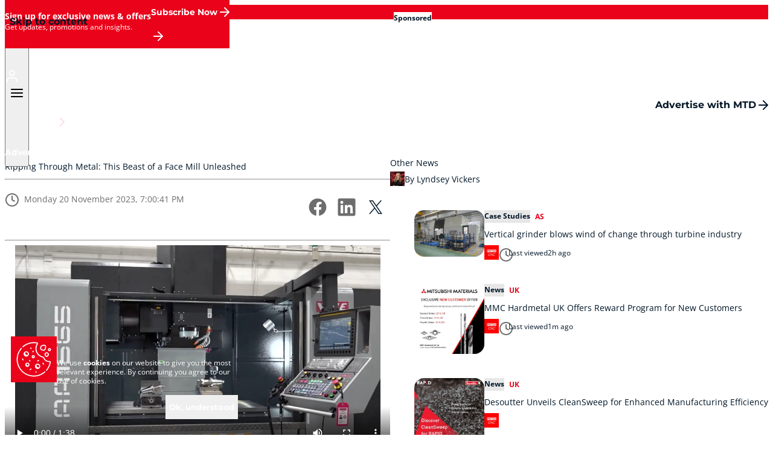

--- FILE ---
content_type: text/html; charset=UTF-8
request_url: https://mtdcnc.com/event/mtdcnc/ripping-through-metal-this-beast-of-a-face-mill-unleashed/
body_size: 20904
content:
<!doctype html>
<html class="scroll-smooth" lang="en-US" prefix="og: https://ogp.me/ns#">
<head>
    <meta charset="UTF-8">
    <meta name="viewport" content="width=device-width, initial-scale=1">

    <meta name="theme-color" content="#ea021a" />
    <meta name="format-detection" content="telephone=no" />
    
<!-- Search Engine Optimization by Rank Math - https://rankmath.com/ -->
<title>Ripping Through Metal: This Beast of a Face Mill Unleashed - MTDCNC - The home of CNC milling. turning, 5 axis and precision machining</title>
<meta name="robots" content="follow, index, max-snippet:-1, max-video-preview:-1, max-image-preview:large"/>
<link rel="canonical" href="https://mtdcnc.com/event/mtdcnc/ripping-through-metal-this-beast-of-a-face-mill-unleashed/" />
<meta property="og:locale" content="en_US" />
<meta property="og:type" content="article" />
<meta property="og:title" content="Ripping Through Metal: This Beast of a Face Mill Unleashed - MTDCNC - The home of CNC milling. turning, 5 axis and precision machining" />
<meta property="og:description" content="Wow! Witness the sheer power of JTEKT&#8217;s ten-edged face mill as it rips through metal with astonishing finesse, highlighted in our latest MTDCNC video from JTEKT Technology Days. This beast doesn&#8217;t just rough &#8211; it finishes to a sub-16 micron finish, redefining the standards for CNC machinists and precision engineers. Witness the tool in action at JTEKT Technology Days, and see why efficiency in metal removal just got a serious upgrade. Subscribe for more insights into game-changing machining excellence. #JTEKT #FaceMill #MetalRipping #CNCMachining #PrecisionEngineering #TechnologyDays #TonyGunn #WELE #AA1565" />
<meta property="og:url" content="https://mtdcnc.com/event/mtdcnc/ripping-through-metal-this-beast-of-a-face-mill-unleashed/" />
<meta property="og:site_name" content="MTDCNC" />
<meta property="article:section" content="Event" />
<meta property="og:updated_time" content="2023-11-21T14:38:37+00:00" />
<meta property="og:image" content="https://mtdcnc.cdn.cloud-infra.co.uk/cnc/wp-content/uploads/2023/11/21143517/Screenshot-2023-11-21-at-14.35.08.png" />
<meta property="og:image:secure_url" content="https://mtdcnc.cdn.cloud-infra.co.uk/cnc/wp-content/uploads/2023/11/21143517/Screenshot-2023-11-21-at-14.35.08.png" />
<meta property="og:image:width" content="1996" />
<meta property="og:image:height" content="1184" />
<meta property="og:image:alt" content="Ripping Through Metal: This Beast of a Face Mill Unleashed" />
<meta property="og:image:type" content="image/png" />
<meta property="article:published_time" content="2023-11-20T19:00:41+00:00" />
<meta property="article:modified_time" content="2023-11-21T14:38:37+00:00" />
<meta name="twitter:card" content="summary_large_image" />
<meta name="twitter:title" content="Ripping Through Metal: This Beast of a Face Mill Unleashed - MTDCNC - The home of CNC milling. turning, 5 axis and precision machining" />
<meta name="twitter:description" content="Wow! Witness the sheer power of JTEKT&#8217;s ten-edged face mill as it rips through metal with astonishing finesse, highlighted in our latest MTDCNC video from JTEKT Technology Days. This beast doesn&#8217;t just rough &#8211; it finishes to a sub-16 micron finish, redefining the standards for CNC machinists and precision engineers. Witness the tool in action at JTEKT Technology Days, and see why efficiency in metal removal just got a serious upgrade. Subscribe for more insights into game-changing machining excellence. #JTEKT #FaceMill #MetalRipping #CNCMachining #PrecisionEngineering #TechnologyDays #TonyGunn #WELE #AA1565" />
<meta name="twitter:site" content="@mtdcnc" />
<meta name="twitter:creator" content="@mtdcnc" />
<meta name="twitter:image" content="https://mtdcnc.cdn.cloud-infra.co.uk/cnc/wp-content/uploads/2023/11/21143517/Screenshot-2023-11-21-at-14.35.08.png" />
<meta name="twitter:label1" content="Written by" />
<meta name="twitter:data1" content="MTDCNC" />
<meta name="twitter:label2" content="Time to read" />
<meta name="twitter:data2" content="Less than a minute" />
<script type="application/ld+json" class="rank-math-schema">{"@context":"https://schema.org","@graph":[{"@type":"Organization","@id":"https://mtdcnc.com/#organization","name":"MTDCNC","url":"https://mtdcnc.com","sameAs":["https://twitter.com/mtdcnc"],"logo":{"@type":"ImageObject","@id":"https://mtdcnc.com/#logo","url":"https://mtdcnc.cdn.cloud-infra.co.uk/cnc/wp-content/uploads/2023/12/22100902/logo-mtd-cnc-old.svg","contentUrl":"https://mtdcnc.cdn.cloud-infra.co.uk/cnc/wp-content/uploads/2023/12/22100902/logo-mtd-cnc-old.svg","caption":"MTDCNC","inLanguage":"en-US"}},{"@type":"WebSite","@id":"https://mtdcnc.com/#website","url":"https://mtdcnc.com","name":"MTDCNC","alternateName":"MTD","publisher":{"@id":"https://mtdcnc.com/#organization"},"inLanguage":"en-US"},{"@type":"ImageObject","@id":"https://mtdcnc.cdn.cloud-infra.co.uk/cnc/wp-content/uploads/2023/11/21143517/Screenshot-2023-11-21-at-14.35.08.png","url":"https://mtdcnc.cdn.cloud-infra.co.uk/cnc/wp-content/uploads/2023/11/21143517/Screenshot-2023-11-21-at-14.35.08.png","width":"1996","height":"1184","inLanguage":"en-US"},{"@type":"WebPage","@id":"https://mtdcnc.com/event/mtdcnc/ripping-through-metal-this-beast-of-a-face-mill-unleashed/#webpage","url":"https://mtdcnc.com/event/mtdcnc/ripping-through-metal-this-beast-of-a-face-mill-unleashed/","name":"Ripping Through Metal: This Beast of a Face Mill Unleashed - MTDCNC - The home of CNC milling. turning, 5 axis and precision machining","datePublished":"2023-11-20T19:00:41+00:00","dateModified":"2023-11-21T14:38:37+00:00","isPartOf":{"@id":"https://mtdcnc.com/#website"},"primaryImageOfPage":{"@id":"https://mtdcnc.cdn.cloud-infra.co.uk/cnc/wp-content/uploads/2023/11/21143517/Screenshot-2023-11-21-at-14.35.08.png"},"inLanguage":"en-US"},{"@type":"Person","@id":"https://mtdcnc.com/author/mtdcnc/","name":"MTDCNC","url":"https://mtdcnc.com/author/mtdcnc/","image":{"@type":"ImageObject","@id":"https://secure.gravatar.com/avatar/0f03755ff03215a3b33d9907ce8d9fd1057a5a07fbbc1bcbfa69654172d275b6?s=96&amp;d=mm&amp;r=g","url":"https://secure.gravatar.com/avatar/0f03755ff03215a3b33d9907ce8d9fd1057a5a07fbbc1bcbfa69654172d275b6?s=96&amp;d=mm&amp;r=g","caption":"MTDCNC","inLanguage":"en-US"},"sameAs":["http://www.mtdcnc.com"],"worksFor":{"@id":"https://mtdcnc.com/#organization"}},{"@type":"BlogPosting","headline":"Ripping Through Metal: This Beast of a Face Mill Unleashed - MTDCNC - The home of CNC milling. turning, 5","datePublished":"2023-11-20T19:00:41+00:00","dateModified":"2023-11-21T14:38:37+00:00","author":{"@id":"https://mtdcnc.com/author/mtdcnc/","name":"MTDCNC"},"publisher":{"@id":"https://mtdcnc.com/#organization"},"description":"Wow! Witness the sheer power of JTEKT's ten-edged face mill as it rips through metal with astonishing finesse, highlighted in our latest MTDCNC video from JTEKT Technology Days. This beast doesn't just rough - it finishes to a sub-16 micron finish, redefining the standards for CNC machinists and precision engineers. Witness the tool in action at JTEKT Technology Days, and see why efficiency in metal removal just got a serious upgrade. Subscribe for more insights into game-changing machining excellence.","name":"Ripping Through Metal: This Beast of a Face Mill Unleashed - MTDCNC - The home of CNC milling. turning, 5","@id":"https://mtdcnc.com/event/mtdcnc/ripping-through-metal-this-beast-of-a-face-mill-unleashed/#richSnippet","isPartOf":{"@id":"https://mtdcnc.com/event/mtdcnc/ripping-through-metal-this-beast-of-a-face-mill-unleashed/#webpage"},"image":{"@id":"https://mtdcnc.cdn.cloud-infra.co.uk/cnc/wp-content/uploads/2023/11/21143517/Screenshot-2023-11-21-at-14.35.08.png"},"inLanguage":"en-US","mainEntityOfPage":{"@id":"https://mtdcnc.com/event/mtdcnc/ripping-through-metal-this-beast-of-a-face-mill-unleashed/#webpage"}}]}</script>
<!-- /Rank Math WordPress SEO plugin -->

<link rel='dns-prefetch' href='//mtdcnc.com' />
<link rel="alternate" type="application/rss+xml" title="MTDCNC - The home of CNC milling. turning, 5 axis and precision machining &raquo; Feed" href="https://mtdcnc.com/feed/" />
<link rel="alternate" type="application/rss+xml" title="MTDCNC - The home of CNC milling. turning, 5 axis and precision machining &raquo; Comments Feed" href="https://mtdcnc.com/comments/feed/" />
<link rel="alternate" title="oEmbed (JSON)" type="application/json+oembed" href="https://mtdcnc.com/wp-json/oembed/1.0/embed?url=https%3A%2F%2Fmtdcnc.com%2Fevent%2Fmtdcnc%2Fripping-through-metal-this-beast-of-a-face-mill-unleashed%2F" />
<link rel="alternate" title="oEmbed (XML)" type="text/xml+oembed" href="https://mtdcnc.com/wp-json/oembed/1.0/embed?url=https%3A%2F%2Fmtdcnc.com%2Fevent%2Fmtdcnc%2Fripping-through-metal-this-beast-of-a-face-mill-unleashed%2F&#038;format=xml" />
<style id='wp-img-auto-sizes-contain-inline-css'>
img:is([sizes=auto i],[sizes^="auto," i]){contain-intrinsic-size:3000px 1500px}
/*# sourceURL=wp-img-auto-sizes-contain-inline-css */
</style>
<style id='safe-svg-svg-icon-style-inline-css'>
.safe-svg-cover{text-align:center}.safe-svg-cover .safe-svg-inside{display:inline-block;max-width:100%}.safe-svg-cover svg{fill:currentColor;height:100%;max-height:100%;max-width:100%;width:100%}

/*# sourceURL=https://mtdcnc.com/app/plugins/safe-svg/dist/safe-svg-block-frontend.css */
</style>
<link rel='stylesheet' id='contact-form-7-css' href='https://mtdcnc.com/app/plugins/contact-form-7/includes/css/styles.css?v=1767710955' media='all' />
<link rel='stylesheet' id='enhance-ui-style-css' href='https://mtdcnc.com/app/themes/enhance-ui/theme/style.css?v=1767710984' media='all' />
<link rel="https://api.w.org/" href="https://mtdcnc.com/wp-json/" /><link rel="alternate" title="JSON" type="application/json" href="https://mtdcnc.com/wp-json/wp/v2/posts/200000051171" /><link rel="EditURI" type="application/rsd+xml" title="RSD" href="https://mtdcnc.com/wp/xmlrpc.php?rsd" />

<link rel='shortlink' href='https://mtdcnc.com/?p=200000051171' />
<link rel="icon" href="https://mtdcnc.cdn.cloud-infra.co.uk/cnc/wp-content/uploads/2023/12/22101058/cropped-favicon-old-1-32x32.png" sizes="32x32" />
<link rel="icon" href="https://mtdcnc.cdn.cloud-infra.co.uk/cnc/wp-content/uploads/2023/12/22101058/cropped-favicon-old-1-192x192.png" sizes="192x192" />
<link rel="apple-touch-icon" href="https://mtdcnc.cdn.cloud-infra.co.uk/cnc/wp-content/uploads/2023/12/22101058/cropped-favicon-old-1-180x180.png" />
<meta name="msapplication-TileImage" content="https://mtdcnc.cdn.cloud-infra.co.uk/cnc/wp-content/uploads/2023/12/22101058/cropped-favicon-old-1-270x270.png" />
        <!-- Google tag (gtag.js) -->
        <script async src=https://www.googletagmanager.com/gtag/js?id=G-2PYRSG4WPG></script>
        <script> window.dataLayer = window.dataLayer || []; function gtag(){dataLayer.push(arguments);} gtag('js', new Date()); gtag('config', 'G-2PYRSG4WPG'); </script>

        <!-- Google Tag Manager -->
        <script>(function(w,d,s,l,i){w[l]=w[l]||[];w[l].push({'gtm.start':
        new Date().getTime(),event:'gtm.js'});var f=d.getElementsByTagName(s)[0],
        j=d.createElement(s),dl=l!='dataLayer'?'&l='+l:'';j.async=true;j.src=
        'https://www.googletagmanager.com/gtm.js?id='+i+dl;f.parentNode.insertBefore(j,f);
        })(window,document,'script','dataLayer','GTM-MQW6NG93');</script>
        <!-- End Google Tag Manager -->

        <!-- Matomo -->
        <script>
            var _paq = window._paq = window._paq || []; /* tracker methods like "setCustomDimension" should be called before "trackPageView" */
            _paq.push(['trackPageView']);
            _paq.push(['enableLinkTracking']);
            (function() { var u="//awsuk01.fivecrm.com/piwik/"; _paq.push(['setTrackerUrl', u+'piwik.php']); _paq.push(['setSiteId', '15']); var d=document, g=d.createElement('script'), s=d.getElementsByTagName('script')[0]; g.async=true; g.src=u+'piwik.js'; s.parentNode.insertBefore(g,s); })();
        </script>
        <!-- End Matomo Code -->

        <script>
            (function(d, w, b, t){
                var h = d.getElementsByTagName("head")[0];
                var s = d.createElement("script");
                s.src = b + "/t/script.js?c=" + t;
                h.appendChild(s);
            })(document, window, "https://ltracking.de", "674496c2b083617512bdb5d8");
        </script>

</head>

<body class="wp-singular post-template-default single single-post postid-200000051171 single-format-standard wp-custom-logo wp-embed-responsive wp-theme-enhance-uitheme ">
            <!-- Google Tag Manager (noscript) -->
        <noscript><iframe src=https://www.googletagmanager.com/ns.html?id=GTM-MQW6NG93
        height="0" width="0" style="display:none;visibility:hidden"></iframe></noscript>
        <!-- End Google Tag Manager (noscript) -->    <!-- Skip Nav Link -->
    <nav id="nav--skip" class="wp-block-button is-style-button-tertiary is-style-button-small">
        <a class="wp-block-button__link !w-auto ml-2 mt-2 z-100 absolute -left-[200dvw] focus:left-0" href="#main">
            <span>Skip to content</span>
        </a>
    </nav>
                <!-- SITE HEADER BANNER -->
            <div id="header-banner" class="is-style-t-default bg-highlight-1 text-on-surface text-center px-4 py-3 md:px-10 [.nav-active_&]:hidden">
                <a class="bg-dark/10 inline-block align-top mx-auto relative" href="https://ukopenhouse.fanuc.eu/" target="_blank" rel="sponsored nofollow noopener noreferrer" data-tracking-id="200000104301">
                    <img width="1200" height="300" src="https://mtdcnc.cdn.cloud-infra.co.uk/cnc/wp-content/uploads/2025/08/11184659/fanuc1-1.jpg" class="hidden md:block" alt="" decoding="async" fetchpriority="high" srcset="https://mtdcnc.cdn.cloud-infra.co.uk/cnc/wp-content/uploads/2025/08/11184659/fanuc1-1.jpg 1200w, https://mtdcnc.cdn.cloud-infra.co.uk/cnc/wp-content/uploads/2025/08/11184659/fanuc1-1-300x75.jpg 300w, https://mtdcnc.cdn.cloud-infra.co.uk/cnc/wp-content/uploads/2025/08/11184659/fanuc1-1-1024x256.jpg 1024w, https://mtdcnc.cdn.cloud-infra.co.uk/cnc/wp-content/uploads/2025/08/11184659/fanuc1-1-768x192.jpg 768w, https://mtdcnc.cdn.cloud-infra.co.uk/cnc/wp-content/uploads/2025/08/11184659/fanuc1-1-110x28.jpg 110w, https://mtdcnc.cdn.cloud-infra.co.uk/cnc/wp-content/uploads/2025/08/11184659/fanuc1-1-700x175.jpg 700w, https://mtdcnc.cdn.cloud-infra.co.uk/cnc/wp-content/uploads/2025/08/11184659/fanuc1-1-1000x250.jpg 1000w" sizes="(max-width: 1200px) 100vw, 1200px" /><img width="800" height="499" src="https://mtdcnc.cdn.cloud-infra.co.uk/cnc/wp-content/uploads/2025/08/01145622/fanuc-mobile.jpg" class="hidden max-md:block" alt="" decoding="async" srcset="https://mtdcnc.cdn.cloud-infra.co.uk/cnc/wp-content/uploads/2025/08/01145622/fanuc-mobile.jpg 800w, https://mtdcnc.cdn.cloud-infra.co.uk/cnc/wp-content/uploads/2025/08/01145622/fanuc-mobile-300x187.jpg 300w, https://mtdcnc.cdn.cloud-infra.co.uk/cnc/wp-content/uploads/2025/08/01145622/fanuc-mobile-768x479.jpg 768w, https://mtdcnc.cdn.cloud-infra.co.uk/cnc/wp-content/uploads/2025/08/01145622/fanuc-mobile-80x50.jpg 80w, https://mtdcnc.cdn.cloud-infra.co.uk/cnc/wp-content/uploads/2025/08/01145622/fanuc-mobile-700x437.jpg 700w" sizes="(max-width: 800px) 100vw, 800px" />                    <span class="bg-surface font-bold text-xs leading-none px-2 pt-1 pb-1.25 rounded-full absolute top-3 left-3 pointer-events-none">Sponsored</span>
                </a>
            </div>
            <!-- END SITE HEADER BANNER -->
            <!-- SITE HEADER -->
<header id="header" class="header-two is-static is-style-t-primary group/header peer/header">
    <nav id="nav" class="group/nav">
        <!-- Header - Title -->
        <p id="header-logo"><a href="https://mtdcnc.com" rel="home" title="MTDCNC - The home of CNC milling. turning, 5 axis and precision machining"><span class="absolute -left-[100vw]">Home</span><span class="*:h-full align-top fill-current h-logo-xs inline-block md:h-logo-md"><svg xmlns="http://www.w3.org/2000/svg" xmlns:xlink="http://www.w3.org/1999/xlink" version="1.1" x="0px" y="0px" viewBox="0 0 180 38" style="enable-background:new 0 0 180 38;" xml:space="preserve"><path d="M42.3,27.9h3.3v-14.6h6.1v-3.3h-16.4v3.4h7s0,14.6,0,14.6ZM119.8,7.7c-5.9,0-9.3,2.6-10.2,7.1l-1.4,7.1c-.9,4.4,2.5,8,8.5,8s9.1-2.5,10-6.9l.3-1.5h-3.5v.6c-.8,2.9-2.3,4.6-6.5,4.6s-5.9-1.8-5.4-4.3l1.3-6.6c.6-2.9,2.3-4.7,6.5-4.7s5.8,1.7,5.3,4.3l-.2.9h3.4l.2-.9c.8-4-2.6-7.5-8.4-7.5ZM162.7,7.7c-5.9,0-9.3,2.6-10.2,7.1l-1.4,7.1c-.9,4.4,2.5,8,8.5,8s9.1-2.5,10-6.9l.3-1.5h-3.5v.6c-.8,2.9-2.3,4.6-6.5,4.6s-5.9-1.8-5.4-4.3l1.3-6.6c.6-2.9,2.3-4.7,6.5-4.7s5.8,1.7,5.3,4.3v.9c-.1,0,3.3,0,3.3,0l.2-.9c.8-4-2.6-7.5-8.4-7.5h0ZM143.8,23.9l-7.1-15.8h-3.4l-4.2,21.3h3.4l3.1-15.7,7.2,15.7h3.4l4.1-21.3h-3.4l-3.1,15.8h0ZM30.5,5.9h26.2v26.2h-26.2V5.9ZM26.2,5.9v26.2H0V5.9h26.2ZM22.1,9.9h-3.5l-5.5,6.6-5.4-6.6h-3.5v17.9h3.3v-12.8l5.6,6.8,5.7-6.8v12.8h3.3V9.9h0ZM180,38h-84.1L103.3,0h76.7v38ZM78.5,19c0-.8-.1-1.5-.4-2.2-.3-.7-.7-1.3-1.2-1.8-.5-.5-1.2-.9-1.8-1.2-.7-.3-1.4-.4-2.2-.4h-4.1v11.3h4.1c.8,0,1.5-.1,2.2-.4.7-.3,1.3-.7,1.8-1.2.5-.5.9-1.1,1.2-1.8.3-.7.4-1.4.4-2.2h0ZM76.9,14.9c-.5-.5-1.2-.9-1.8-1.2-.7-.3-1.4-.4-2.2-.4h-4.1v11.3h4.1c.8,0,1.5-.1,2.2-.4.7-.3,1.3-.7,1.8-1.2.5-.5.9-1.1,1.2-1.8.3-.7.4-1.4.4-2.2s-.1-1.5-.4-2.2c-.3-.7-.7-1.3-1.2-1.8h0ZM86.7,5.9v26.2h-26.2V5.9h26.2ZM81.8,19c0-1.2-.2-2.4-.7-3.5s-1.1-2.1-1.9-2.9c-.8-.8-1.8-1.5-2.9-1.9-1.1-.5-2.3-.7-3.5-.7h-7.5v18h7.5c1.2,0,2.4-.2,3.5-.7,1.1-.5,2.1-1.1,2.9-1.9.8-.8,1.5-1.8,1.9-2.9.5-1.1.7-2.3.7-3.5h0Z" shape-rendering="geometricPrecision"></path></svg></span></a></p>        <!-- Header - Navigation - Toggle -->
        <button id="nav-primary__toggle" class="js-nav-toggle" type="button" title="Toggle navigation" aria-controls="nav-primary" aria-expanded="false">
            <span class="*:size-full align-top fill-current h-6 inline-block"><svg xmlns="http://www.w3.org/2000/svg" width="24" height="24" viewBox="0 0 24 24">
    <path d="M21,19H3c-.55,0-1-.45-1-1s.45-1,1-1h18c.55,0,1,.45,1,1s-.45,1-1,1ZM21,13H3c-.55,0-1-.45-1-1s.45-1,1-1h18c.55,0,1,.45,1,1s-.45,1-1,1ZM21,7H3c-.55,0-1-.45-1-1s.45-1,1-1h18c.55,0,1,.45,1,1s-.45,1-1,1Z"/>
</svg></span>        </button>
        <!-- Header - Navigation - Primary --><div id="nav-primary" aria-hidden="true"><button id="nav-primary__close" class="js-nav-close" type="button" title="Close navigation"><span class="align-top fill-current"><svg xmlns="http://www.w3.org/2000/svg" width="24" height="24" viewBox="0 0 24 24">
    <path d="M18,19c-0.3,0-0.5-0.1-0.7-0.3L12,13.4l-5.3,5.3c-0.4,0.4-1,0.4-1.4,0s-0.4-1,0-1.4l5.3-5.3L5.3,6.7c-0.4-0.4-0.4-1,0-1.4s1-0.4,1.4,0l5.3,5.3l5.3-5.3c0.4-0.4,1-0.4,1.4,0s0.4,1,0,1.4L13.4,12l5.3,5.3c0.4,0.4,0.4,1,0,1.4C18.5,18.9,18.3,19,18,19z"/>
</svg></span></button><div><div class="heading"><span class="*:h-full align-top fill-current h-logo-xs inline-block md:h-logo-md"><svg xmlns="http://www.w3.org/2000/svg" xmlns:xlink="http://www.w3.org/1999/xlink" version="1.1" x="0px" y="0px" viewBox="0 0 180 38" style="enable-background:new 0 0 180 38;" xml:space="preserve"><path d="M42.3,27.9h3.3v-14.6h6.1v-3.3h-16.4v3.4h7s0,14.6,0,14.6ZM119.8,7.7c-5.9,0-9.3,2.6-10.2,7.1l-1.4,7.1c-.9,4.4,2.5,8,8.5,8s9.1-2.5,10-6.9l.3-1.5h-3.5v.6c-.8,2.9-2.3,4.6-6.5,4.6s-5.9-1.8-5.4-4.3l1.3-6.6c.6-2.9,2.3-4.7,6.5-4.7s5.8,1.7,5.3,4.3l-.2.9h3.4l.2-.9c.8-4-2.6-7.5-8.4-7.5ZM162.7,7.7c-5.9,0-9.3,2.6-10.2,7.1l-1.4,7.1c-.9,4.4,2.5,8,8.5,8s9.1-2.5,10-6.9l.3-1.5h-3.5v.6c-.8,2.9-2.3,4.6-6.5,4.6s-5.9-1.8-5.4-4.3l1.3-6.6c.6-2.9,2.3-4.7,6.5-4.7s5.8,1.7,5.3,4.3v.9c-.1,0,3.3,0,3.3,0l.2-.9c.8-4-2.6-7.5-8.4-7.5h0ZM143.8,23.9l-7.1-15.8h-3.4l-4.2,21.3h3.4l3.1-15.7,7.2,15.7h3.4l4.1-21.3h-3.4l-3.1,15.8h0ZM30.5,5.9h26.2v26.2h-26.2V5.9ZM26.2,5.9v26.2H0V5.9h26.2ZM22.1,9.9h-3.5l-5.5,6.6-5.4-6.6h-3.5v17.9h3.3v-12.8l5.6,6.8,5.7-6.8v12.8h3.3V9.9h0ZM180,38h-84.1L103.3,0h76.7v38ZM78.5,19c0-.8-.1-1.5-.4-2.2-.3-.7-.7-1.3-1.2-1.8-.5-.5-1.2-.9-1.8-1.2-.7-.3-1.4-.4-2.2-.4h-4.1v11.3h4.1c.8,0,1.5-.1,2.2-.4.7-.3,1.3-.7,1.8-1.2.5-.5.9-1.1,1.2-1.8.3-.7.4-1.4.4-2.2h0ZM76.9,14.9c-.5-.5-1.2-.9-1.8-1.2-.7-.3-1.4-.4-2.2-.4h-4.1v11.3h4.1c.8,0,1.5-.1,2.2-.4.7-.3,1.3-.7,1.8-1.2.5-.5.9-1.1,1.2-1.8.3-.7.4-1.4.4-2.2s-.1-1.5-.4-2.2c-.3-.7-.7-1.3-1.2-1.8h0ZM86.7,5.9v26.2h-26.2V5.9h26.2ZM81.8,19c0-1.2-.2-2.4-.7-3.5s-1.1-2.1-1.9-2.9c-.8-.8-1.8-1.5-2.9-1.9-1.1-.5-2.3-.7-3.5-.7h-7.5v18h7.5c1.2,0,2.4-.2,3.5-.7,1.1-.5,2.1-1.1,2.9-1.9.8-.8,1.5-1.8,1.9-2.9.5-1.1.7-2.3.7-3.5h0Z" shape-rendering="geometricPrecision"></path></svg></span><a class="p-2" href="/cockpit" title="My account" aria-label="My account"><span class="align-top fill-current"><svg xmlns="http://www.w3.org/2000/svg" width="24" height="24" viewBox="0 0 24 24">
    <path d="M20,22c-0.6,0-1-0.4-1-1v-2c0-0.8-0.3-1.6-0.9-2.1S16.8,16,16,16H8c-0.8,0-1.6,0.3-2.1,0.9C5.3,17.4,5,18.2,5,19v2c0,0.6-0.4,1-1,1s-1-0.4-1-1v-2c0-1.3,0.5-2.6,1.5-3.5C5.4,14.5,6.7,14,8,14h8c1.3,0,2.6,0.5,3.5,1.5S21,17.7,21,19v2C21,21.6,20.6,22,20,22z M12,12c-2.8,0-5-2.2-5-5s2.2-5,5-5s5,2.2,5,5S14.8,12,12,12z M12,4c-1.7,0-3,1.3-3,3s1.3,3,3,3s3-1.3,3-3S13.7,4,12,4z"/>
</svg></span></a></div><ul id="nav-primary__ul" class=""><li id="menu-item-200000052300" class="menu-item menu-item-type-post_type menu-item-object-page menu-item-home menu-item-200000052300" role="none"><a class="group" href="https://mtdcnc.com/" role="menuitem"><span><span class="line-clamp-1">Home</span></span></a></li><li id="menu-item-200000052301" class="menu-item menu-item-type-custom menu-item-object-custom menu-item-has-children menu-item-200000052301" role="none"><a class="group" href="#" role="menuitem" aria-haspopup="true" aria-expanded="false"><span><span class="line-clamp-1">Latest</span></span><span class="*:h-full align-top fill-current group-aria-expanded:-rotate-90 inline-block ml-auto rotate-90 size-6 text-deemphasized transition-all"><svg xmlns="http://www.w3.org/2000/svg" width="24" height="24" viewBox="0 0 24 24">
    <path d="M16,12c0,0.3-0.1,0.5-0.3,0.7l-6,6c-0.4,0.4-1,0.4-1.4,0s-0.4-1,0-1.4l5.3-5.3L8.3,6.7c-0.4-0.4-0.4-1,0-1.4c0.4-0.4,1-0.4,1.4,0l6,6C15.9,11.5,16,11.7,16,12z"/>
</svg></span></a>
<ul role="menubar" aria-hidden="true">	<li id="menu-item-200000133941" class="menu-item menu-item-type-post_type menu-item-object-page menu-item-200000133941" role="none"><a class="group" href="https://mtdcnc.com/latest/" role="menuitem"><span><span class="line-clamp-1">News</span></span></a></li>	<li id="menu-item-200000135704" class="menu-item menu-item-type-post_type menu-item-object-page menu-item-200000135704" role="none"><a class="group" href="https://mtdcnc.com/promotions/" role="menuitem"><span><span class="line-clamp-1">Promotions</span></span></a></li>	<li id="menu-item-200000135757" class="menu-item menu-item-type-post_type menu-item-object-page menu-item-200000135757" role="none"><a class="group" href="https://mtdcnc.com/factorynow/" role="menuitem"><span><span class="line-clamp-1">FactoryNow</span></span></a></li>
</ul></li><li id="menu-item-200000133980" class="menu-item menu-item-type-post_type menu-item-object-page menu-item-200000133980" role="none"><a class="group" href="https://mtdcnc.com/podcasts/" role="menuitem"><span><span class="line-clamp-1">Podcasts</span></span></a></li><li id="menu-item-200000135683" class="menu-item menu-item-type-post_type menu-item-object-page menu-item-200000135683" role="none"><a class="group" href="https://mtdcnc.com/latest-events/" role="menuitem"><span><span class="line-clamp-1">Events</span></span></a></li><li id="menu-item-200000135739" class="menu-item menu-item-type-post_type menu-item-object-page menu-item-200000135739" role="none"><a class="group" href="https://mtdcnc.com/suppliers/" role="menuitem"><span><span class="line-clamp-1">Suppliers</span></span></a></li><li id="menu-item-200000134004" class="menu-item menu-item-type-post_type menu-item-object-page menu-item-200000134004" role="none"><a class="group" href="https://mtdcnc.com/magazine/" role="menuitem"><span><span class="line-clamp-1">Magazine</span></span></a></li><li id="menu-item-200000135751" class="menu-item menu-item-type-post_type menu-item-object-page menu-item-200000135751" role="none"><a class="group" href="https://mtdcnc.com/our-team/" role="menuitem"><span><span class="line-clamp-1">Our Team</span></span></a></li></ul><div class="footer"><div class="wp-block-button is-style-button-tertiary"><a class="wp-block-button__link" href="/sales" target="_self">Advertise with MTD<span class="*:h-full -mr-1 -my-px align-top fill-current inline-block size-6"><svg xmlns="http://www.w3.org/2000/svg" width="24" height="24" viewBox="0 0 24 24">
    <path d="M12,20c-.3,0-.5,0-.7-.3-.4-.4-.4-1,0-1.4l5.3-5.3H5c-.6,0-1-.4-1-1s.4-1,1-1h11.6l-5.3-5.3c-.4-.4-.4-1,0-1.4s1-.4,1.4,0l7,7c0,0,.2.2.2.3,0,.1,0,.2,0,.4h0c0,.1,0,.3,0,.4,0,.1-.1.2-.2.3l-7,7c-.2.2-.5.3-.7.3Z"/>
</svg></span></a></div></div></div></div>        <!-- Header - Navigation - Actions -->
        <div id="header-actions">
            <a class="p-2" href="#modal-search" title="Search" aria-label="Search">
                <span class="align-top fill-current"><svg xmlns="http://www.w3.org/2000/svg" width="24" height="24" viewBox="0 0 24 24">
    <path d="M21,22c-0.3,0-0.5-0.1-0.7-0.3L16.6,18c-1.5,1.2-3.5,2-5.6,2c-5,0-9-4-9-9s4-9,9-9s9,4,9,9c0,2.1-0.7,4.1-2,5.6l3.7,3.7c0.4,0.4,0.4,1,0,1.4C21.5,21.9,21.3,22,21,22z M11,4c-3.9,0-7,3.1-7,7s3.1,7,7,7c1.9,0,3.6-0.8,4.9-2c0,0,0-0.1,0.1-0.1s0,0,0.1-0.1c1.2-1.3,2-3,2-4.9C18,7.1,14.9,4,11,4z"/>
</svg></span>            </a>

            <a class="p-2 group-[.mobile]/nav:hidden" href="" title="My account" aria-label="My account">
                <span class="align-top fill-current"><svg xmlns="http://www.w3.org/2000/svg" width="24" height="24" viewBox="0 0 24 24">
    <path d="M20,22c-0.6,0-1-0.4-1-1v-2c0-0.8-0.3-1.6-0.9-2.1S16.8,16,16,16H8c-0.8,0-1.6,0.3-2.1,0.9C5.3,17.4,5,18.2,5,19v2c0,0.6-0.4,1-1,1s-1-0.4-1-1v-2c0-1.3,0.5-2.6,1.5-3.5C5.4,14.5,6.7,14,8,14h8c1.3,0,2.6,0.5,3.5,1.5S21,17.7,21,19v2C21,21.6,20.6,22,20,22z M12,12c-2.8,0-5-2.2-5-5s2.2-5,5-5s5,2.2,5,5S14.8,12,12,12z M12,4c-1.7,0-3,1.3-3,3s1.3,3,3,3s3-1.3,3-3S13.7,4,12,4z"/>
</svg></span>            </a>
            <div class="wp-block-button is-style-button-secondary is-style-button-small group-[.mobile]/nav:hidden"><a class="wp-block-button__link" href="/sales" target="_self">Advertise with MTD<span class="*:h-full -mr-1 -my-px align-top fill-current inline-block size-6"><svg xmlns="http://www.w3.org/2000/svg" width="24" height="24" viewBox="0 0 24 24">
    <path d="M12,20c-.3,0-.5,0-.7-.3-.4-.4-.4-1,0-1.4l5.3-5.3H5c-.6,0-1-.4-1-1s.4-1,1-1h11.6l-5.3-5.3c-.4-.4-.4-1,0-1.4s1-.4,1.4,0l7,7c0,0,.2.2.2.3,0,.1,0,.2,0,.4h0c0,.1,0,.3,0,.4,0,.1-.1.2-.2.3l-7,7c-.2.2-.5.3-.7.3Z"/>
</svg></span></a></div>        </div>
    </nav>
    <!-- Header - Navigation - Locations --><nav id="nav-regions"><div><ul><li><a class="relative after:bg-highlight-1 after:h-0.75 after:absolute after:-bottom-px after:inset-x-0" href="https://mtdcnc.com/?site_region=worldwide">Worldwide</a></li><li><a class="relative" href="/uk">UK</a></li><li><a class="relative" href="/eu">Europe</a></li><li><a class="relative" href="/as">Asia</a></li><li><a class="relative" href="/me">Middle East</a></li><li><a class="relative" href="/na">North America</a></li><li><a class="relative" href="/sa">South America</a></li></ul></div></nav></header>
<!-- END SITE HEADER -->
    <!-- Page -->
    <div id="page">
        <div class="wysiwyg flex gap-12 pt-6 pb-12 max-lg:flex-col md:pt-16 lg:gap-6">
            <!-- Main -->
            <main id="main" class="flex-grow pt-6 shadow-[inset_0_3px_0_0_theme(colors.highlight-1)] " tabindex="-1">
                <div><h1>Ripping Through Metal: This Beast of a Face Mill Unleashed</h1><hr class="my-4"/><div class="flex max-sm:flex-col gap-4 sm:items-center"><div class="flex-1"><p class="text-deemphasized"><span class="*:size-full -my-px align-top fill-current inline-block mr-2 size-6 text-deemphasized"><svg xmlns="http://www.w3.org/2000/svg" width="24" height="24" viewBox="0 0 24 24">
    <path d="M12,23c-6.1,0-11-4.9-11-11S5.9,1,12,1s11,4.9,11,11-4.9,11-11,11ZM12,3C7,3,3,7,3,12s4,9,9,9,9-4,9-9S17,3,12,3ZM16,15c-.2,0-.3,0-.4-.1l-4-2c-.3-.2-.6-.5-.6-.9v-6c0-.6.4-1,1-1s1,.4,1,1v5.4l3.4,1.7c.5.2.7.8.4,1.3-.2.4-.5.6-.9.6Z"/>
</svg></span>Monday 20 November 2023, 7:00:41 PM</p></div><ul class="flex gap-3 justify-between not-prose"><li class="max-md:flex-1 text-center text-deemphasized border border-rule rounded-full p-2"><a  href="https://www.facebook.com/sharer/sharer.php?u=https%3A%2F%2Fmtdcnc.com%2Fevent%2Fmtdcnc%2Fripping-through-metal-this-beast-of-a-face-mill-unleashed%2F" target="_blank" title="Go to Facebook"><span class="*:h-full align-top fill-current icon--facebook inline-block size-8"><svg xmlns="http://www.w3.org/2000/svg" xmlns:xlink="http://www.w3.org/1999/xlink" version="1.1" x="0px" y="0px" viewBox="0 0 100 100" style="enable-background:new 0 0 100 100;" xml:space="preserve">
    <desc>
        <p class="icon-fallback-text">Facebook</p>
    </desc>
    <path class="el-2" fill="#0866ff" d="M57,94.5V63h10.5l2-13H57v-8.4c0-3.6,1.7-7,7.3-7H70V23.5c0,0-5.1-0.9-10.1-0.9c-10.3,0-17,6.2-17,17.5V50H31.5v13H43v31.4C21.5,91.1,5,72.5,5,50C5,25.1,25.1,5,50,5s45,20.1,45,45C95,72.5,78.5,91.1,57,94.5z"/>
    <path class="el-1" fill="#ffffff" d="M57,63v31.4c-2.3,0.4-4.6,0.5-7,0.5s-4.7-0.2-7-0.5V63H31.5V50H43v-9.9c0-11.3,6.7-17.5,17-17.5c4.9,0,10.1,0.9,10.1,0.9v11.1h-5.7c-5.6,0-7.3,3.5-7.3,7V50h12.5l-2,13H57z"/>
</svg></span></a></li><li class="max-md:flex-1 text-center text-deemphasized border border-rule rounded-full p-2"><a  href="https://www.linkedin.com/sharing/share-offsite/?url=https%3A%2F%2Fmtdcnc.com%2Fevent%2Fmtdcnc%2Fripping-through-metal-this-beast-of-a-face-mill-unleashed%2F" target="_blank" title="Go to LinkedIn"><span class="*:h-full align-top fill-current icon--linkedin inline-block size-8"><svg xmlns="http://www.w3.org/2000/svg" xmlns:xlink="http://www.w3.org/1999/xlink" version="1.1" x="0px" y="0px" viewBox="0 0 100 100" style="enable-background:new 0 0 100 100;" xml:space="preserve">
    <desc>
        <p class="icon-fallback-text">LinkedIn</p>
    </desc>
    <path class="el-2" fill="#0a66c2" d="M88.2,5H11.8C8.4,5,5.4,8,5,11.4v77.1C5,92,8,95,11.8,95h76.4c3.4,0,6.4-3,6.8-6.4V11.4C95,8,92,5,88.2,5z M31.9,81.7H18.6V38.9h13.2v42.8H31.9z M25,32.9c-4.3,0-7.7-3.4-7.7-7.7s3.4-7.7,7.7-7.7s7.7,3.4,7.7,7.7S29.3,32.9,25,32.9z M81.8,81.7H68.6v-21c0-5.1,0-11.6-6.8-11.6s-8.1,5.6-8.1,11.1v21.4H40.4V38.9h12.8v6c2.6-4.3,7.3-7.3,12.4-6.9c13.6,0,15.8,9,15.8,20.6L81.8,81.7z"/>
    <path class="el-1" fill="#ffffff" d="M31.9,81.7H18.6V38.9h13.2v42.8H31.9z M25,32.9c-4.3,0-7.7-3.4-7.7-7.7s3.4-7.7,7.7-7.7s7.7,3.4,7.7,7.7S29.3,32.9,25,32.9z M81.8,81.7H68.6v-21c0-5.1,0-11.6-6.8-11.6s-8.1,5.6-8.1,11.1v21.4H40.4V38.9h12.8v6c2.6-4.3,7.3-7.3,12.4-6.9c13.6,0,15.8,9,15.8,20.6L81.8,81.7z"/>
</svg></span></a></li><li class="max-md:flex-1 text-center text-deemphasized border border-rule rounded-full p-2"><a  href="https://x.com/intent/tweet?url=https%3A%2F%2Fmtdcnc.com%2Fevent%2Fmtdcnc%2Fripping-through-metal-this-beast-of-a-face-mill-unleashed%2F&text=Ripping%20Through%20Metal%3A%20This%20Beast%20of%20a%20Face%20Mill%20Unleashed" target="_blank" title="Go to X"><span class="*:h-full align-top fill-current icon--x inline-block size-8"><svg xmlns="http://www.w3.org/2000/svg" xmlns:xlink="http://www.w3.org/1999/xlink" version="1.1" x="0px" y="0px" viewBox="0 0 100 100" style="enable-background:new 0 0 100 100;" xml:space="preserve">
    <desc>
        <p class="icon-fallback-text">X</p>
    </desc>
    <path class="el-1" fill="#000000" d="M56.5,44.6L82,15h-6L53.8,40.7L36.1,15H15.8l26.7,38.9L15.8,85h6l23.4-27.2L63.9,85h20.4L56.5,44.6L56.5,44.6z M48.2,54.3l-2.7-3.9L24,19.5h9.3l17.4,24.9l2.7,3.9L76,80.7h-9.3L48.2,54.3L48.2,54.3z"/>
</svg></span></a></li></ul></div><hr class="mt-4"/></div><div class="splide js-splide-media my-6"><div class="splide__track mb-4"><ul class="splide__list"><li class="splide__slide"><video class="rounded-2xl aspect-video" controls poster="https://mtdcnc.cdn.cloud-infra.co.uk/cnc/wp-content/uploads/2023/11/21143517/Screenshot-2023-11-21-at-14.35.08.png"><source src="https://mtdcnc.cdn.cloud-infra.co.uk/cnc/wp-content/uploads/2023/11/21143737/interview-6.mp4" type="video/mp4"></video></li></ul></div></div><div class="mb-6"><p>Wow! Witness the sheer power of JTEKT&#8217;s ten-edged face mill as it rips through metal with astonishing finesse, highlighted in our latest MTDCNC video from JTEKT Technology Days. This beast doesn&#8217;t just rough &#8211; it finishes to a sub-16 micron finish, redefining the standards for CNC machinists and precision engineers. Witness the tool in action at JTEKT Technology Days, and see why efficiency in metal removal just got a serious upgrade. Subscribe for more insights into game-changing machining excellence.</p>
<p>#JTEKT #FaceMill #MetalRipping #CNCMachining #PrecisionEngineering #TechnologyDays #TonyGunn #WELE #AA1565</p>
</div><div><hr class="mt-3 mb-4"/><div class="flex justify-between max-sm:flex-col gap-4 sm:items-center"><div class="flex flex-wrap gap-2"><a href="https://mtdcnc.com/location-taxonomy/na/" class="text-deemphasized leading-none flex gap-1 items-center h-8 px-2 py-1 border-rule border rounded-2xl not-prose"><span class="*:size-full align-top fill-current inline-block size-4"><svg xmlns="http://www.w3.org/2000/svg" width="24" height="24" viewBox="0 0 24 24">
    <path d="M12.4,22.6c-.4,0-.8,0-1.2-.2-.4-.1-.7-.4-1-.6L1.7,13.1c-.2-.2-.3-.4-.3-.7V2.4c0-.6.4-1,1-1h10c.3,0,.5.1.7.3l8.6,8.6c.6.6.9,1.3.9,2.1s-.3,1.5-.9,2.1h0s-7.2,7.2-7.2,7.2c-.3.3-.6.5-1,.7-.4.2-.7.2-1.1.2ZM3.4,12l8.3,8.3c0,0,.2.2.3.2.2.1.5.1.8,0,.1,0,.2-.1.3-.2l7.2-7.2c.2-.2.3-.4.3-.7s-.1-.5-.3-.7L12,3.4H3.4v8.6ZM21,13.8h0,0ZM7.4,8.4c-.6,0-1-.4-1-1s.4-1,1-1h0c.6,0,1,.4,1,1s-.4,1-1,1Z"/>
</svg></span><span class="uppercase">na</span></a><a href="https://mtdcnc.com/category/event/" class="text-deemphasized leading-none flex gap-1 items-center h-8 px-2 py-1 border-rule border rounded-2xl not-prose"><span class="*:size-full align-top fill-current inline-block size-4"><svg xmlns="http://www.w3.org/2000/svg" width="24" height="24" viewBox="0 0 24 24">
    <path d="M12.4,22.6c-.4,0-.8,0-1.2-.2-.4-.1-.7-.4-1-.6L1.7,13.1c-.2-.2-.3-.4-.3-.7V2.4c0-.6.4-1,1-1h10c.3,0,.5.1.7.3l8.6,8.6c.6.6.9,1.3.9,2.1s-.3,1.5-.9,2.1h0s-7.2,7.2-7.2,7.2c-.3.3-.6.5-1,.7-.4.2-.7.2-1.1.2ZM3.4,12l8.3,8.3c0,0,.2.2.3.2.2.1.5.1.8,0,.1,0,.2-.1.3-.2l7.2-7.2c.2-.2.3-.4.3-.7s-.1-.5-.3-.7L12,3.4H3.4v8.6ZM21,13.8h0,0ZM7.4,8.4c-.6,0-1-.4-1-1s.4-1,1-1h0c.6,0,1,.4,1,1s-.4,1-1,1Z"/>
</svg></span><span class="capatalize">Event</span></a></div><ul class="flex gap-3 justify-between not-prose"><li class="max-md:flex-1 text-center text-deemphasized border border-rule rounded-full p-2"><a  href="https://www.facebook.com/sharer/sharer.php?u=https%3A%2F%2Fmtdcnc.com%2Fevent%2Fmtdcnc%2Fripping-through-metal-this-beast-of-a-face-mill-unleashed%2F" target="_blank" title="Go to Facebook"><span class="*:h-full align-top fill-current icon--facebook inline-block size-8"><svg xmlns="http://www.w3.org/2000/svg" xmlns:xlink="http://www.w3.org/1999/xlink" version="1.1" x="0px" y="0px" viewBox="0 0 100 100" style="enable-background:new 0 0 100 100;" xml:space="preserve">
    <desc>
        <p class="icon-fallback-text">Facebook</p>
    </desc>
    <path class="el-2" fill="#0866ff" d="M57,94.5V63h10.5l2-13H57v-8.4c0-3.6,1.7-7,7.3-7H70V23.5c0,0-5.1-0.9-10.1-0.9c-10.3,0-17,6.2-17,17.5V50H31.5v13H43v31.4C21.5,91.1,5,72.5,5,50C5,25.1,25.1,5,50,5s45,20.1,45,45C95,72.5,78.5,91.1,57,94.5z"/>
    <path class="el-1" fill="#ffffff" d="M57,63v31.4c-2.3,0.4-4.6,0.5-7,0.5s-4.7-0.2-7-0.5V63H31.5V50H43v-9.9c0-11.3,6.7-17.5,17-17.5c4.9,0,10.1,0.9,10.1,0.9v11.1h-5.7c-5.6,0-7.3,3.5-7.3,7V50h12.5l-2,13H57z"/>
</svg></span></a></li><li class="max-md:flex-1 text-center text-deemphasized border border-rule rounded-full p-2"><a  href="https://www.linkedin.com/sharing/share-offsite/?url=https%3A%2F%2Fmtdcnc.com%2Fevent%2Fmtdcnc%2Fripping-through-metal-this-beast-of-a-face-mill-unleashed%2F" target="_blank" title="Go to LinkedIn"><span class="*:h-full align-top fill-current icon--linkedin inline-block size-8"><svg xmlns="http://www.w3.org/2000/svg" xmlns:xlink="http://www.w3.org/1999/xlink" version="1.1" x="0px" y="0px" viewBox="0 0 100 100" style="enable-background:new 0 0 100 100;" xml:space="preserve">
    <desc>
        <p class="icon-fallback-text">LinkedIn</p>
    </desc>
    <path class="el-2" fill="#0a66c2" d="M88.2,5H11.8C8.4,5,5.4,8,5,11.4v77.1C5,92,8,95,11.8,95h76.4c3.4,0,6.4-3,6.8-6.4V11.4C95,8,92,5,88.2,5z M31.9,81.7H18.6V38.9h13.2v42.8H31.9z M25,32.9c-4.3,0-7.7-3.4-7.7-7.7s3.4-7.7,7.7-7.7s7.7,3.4,7.7,7.7S29.3,32.9,25,32.9z M81.8,81.7H68.6v-21c0-5.1,0-11.6-6.8-11.6s-8.1,5.6-8.1,11.1v21.4H40.4V38.9h12.8v6c2.6-4.3,7.3-7.3,12.4-6.9c13.6,0,15.8,9,15.8,20.6L81.8,81.7z"/>
    <path class="el-1" fill="#ffffff" d="M31.9,81.7H18.6V38.9h13.2v42.8H31.9z M25,32.9c-4.3,0-7.7-3.4-7.7-7.7s3.4-7.7,7.7-7.7s7.7,3.4,7.7,7.7S29.3,32.9,25,32.9z M81.8,81.7H68.6v-21c0-5.1,0-11.6-6.8-11.6s-8.1,5.6-8.1,11.1v21.4H40.4V38.9h12.8v6c2.6-4.3,7.3-7.3,12.4-6.9c13.6,0,15.8,9,15.8,20.6L81.8,81.7z"/>
</svg></span></a></li><li class="max-md:flex-1 text-center text-deemphasized border border-rule rounded-full p-2"><a  href="https://x.com/intent/tweet?url=https%3A%2F%2Fmtdcnc.com%2Fevent%2Fmtdcnc%2Fripping-through-metal-this-beast-of-a-face-mill-unleashed%2F&text=Ripping%20Through%20Metal%3A%20This%20Beast%20of%20a%20Face%20Mill%20Unleashed" target="_blank" title="Go to X"><span class="*:h-full align-top fill-current icon--x inline-block size-8"><svg xmlns="http://www.w3.org/2000/svg" xmlns:xlink="http://www.w3.org/1999/xlink" version="1.1" x="0px" y="0px" viewBox="0 0 100 100" style="enable-background:new 0 0 100 100;" xml:space="preserve">
    <desc>
        <p class="icon-fallback-text">X</p>
    </desc>
    <path class="el-1" fill="#000000" d="M56.5,44.6L82,15h-6L53.8,40.7L36.1,15H15.8l26.7,38.9L15.8,85h6l23.4-27.2L63.9,85h20.4L56.5,44.6L56.5,44.6z M48.2,54.3l-2.7-3.9L24,19.5h9.3l17.4,24.9l2.7,3.9L76,80.7h-9.3L48.2,54.3L48.2,54.3z"/>
</svg></span></a></li></ul></div><hr class="mt-4 mb-6"/></div><div class="form is-style-t-secondary rounded-2xl bg-surface bg-[url(../theme/assets/images/img--bckgnd--patt-01.svg)] bg-center bg-cover text-on-surface p-9">
<div class="wpcf7 no-js" id="wpcf7-f200000133985-p200000051171-o1" lang="en-US" dir="ltr" data-wpcf7-id="200000133985">
<div class="screen-reader-response"><p role="status" aria-live="polite" aria-atomic="true"></p> <ul></ul></div>
<form action="/event/mtdcnc/ripping-through-metal-this-beast-of-a-face-mill-unleashed/#wpcf7-f200000133985-p200000051171-o1" method="post" class="wpcf7-form init" aria-label="Contact form" novalidate="novalidate" data-status="init">
<fieldset class="hidden-fields-container"><input type="hidden" name="_wpcf7" value="200000133985" /><input type="hidden" name="_wpcf7_version" value="6.1.4" /><input type="hidden" name="_wpcf7_locale" value="en_US" /><input type="hidden" name="_wpcf7_unit_tag" value="wpcf7-f200000133985-p200000051171-o1" /><input type="hidden" name="_wpcf7_container_post" value="200000051171" /><input type="hidden" name="_wpcf7_posted_data_hash" value="" /><input type="hidden" name="_wpcf7_recaptcha_response" value="" />
</fieldset>
<div class="form__response success js-ignore" style="display: none;">
  <div class="form-message">
    <span class="*:h-full align-top fill-current icon bg-alpha-4 text-alpha-1 inline-block size-6"><svg xmlns="http://www.w3.org/2000/svg" width="24" height="24" viewBox="0 0 24 24">
    <path d="M20,21H4c-1.7,0-3-1.3-3-3V6h0c0-1.7,1.4-3,3-3h16c1.6,0,3,1.3,3,3h0v12c0,1.7-1.3,3-3,3ZM3,7.9v10.1c0,.6.4,1,1,1h16c.6,0,1-.4,1-1V7.9l-8.4,5.9c-.3.2-.8.2-1.1,0L3,7.9ZM3.1,5.6l8.9,6.2,8.9-6.2c-.2-.3-.5-.6-.9-.6H4c-.4,0-.7.2-.9.6Z"/>
</svg></span>
    <div>
      <h4>Thank you for your enquiry</h4>
      <p class="sub">Next steps</p>
      <p>We've received your enquiry and will be in touch as soon as possible. Keep an eye on your inbox - our team is here to help.</p>
    </div>
  </div>
</div>
<div class="form__submit">
  <h4 style="font-weight: 700">Want to know more?</h4>
  <p class="sub">Whether it's extra details on this article or information about MTD's services, fill in this form and we'll get back to you.</p>
  <div class="wpcf7-response-output" aria-hidden="true"></div>
  <div class="form-grid">
    <div class="form-group">
      <label class="form-label" for="first-name">First Name <span class="text-highlight-1">*</span></label>
      <span class="wpcf7-form-control-wrap" data-name="first-name"><input size="40" maxlength="400" class="wpcf7-form-control wpcf7-text wpcf7-validates-as-required" autocomplete="given-name" aria-required="true" aria-invalid="false" value="" type="text" name="first-name" /></span>
    </div>
    <div class="form-group">
      <label class="form-label" for="last-name">Last Name <span class="text-highlight-1">*</span></label>
      <span class="wpcf7-form-control-wrap" data-name="last-name"><input size="40" maxlength="400" class="wpcf7-form-control wpcf7-text wpcf7-validates-as-required" autocomplete="family-name" aria-required="true" aria-invalid="false" value="" type="text" name="last-name" /></span>
    </div>
    <div class="form-group md:col-span-2">
      <label class="form-label" for="email">Email Address <span class="text-highlight-1">*</span></label>
      <span class="wpcf7-form-control-wrap" data-name="email"><input size="40" maxlength="400" class="wpcf7-form-control wpcf7-email wpcf7-validates-as-required wpcf7-text wpcf7-validates-as-email js-icon-input" autocomplete="email" aria-required="true" aria-invalid="false" value="" type="email" name="email" /></span>
    </div>
    <div class="form-group md:col-span-2">
      <span class="wpcf7-form-control-wrap" data-name="acceptanceTerms"><span class="wpcf7-form-control wpcf7-acceptance"><span class="wpcf7-list-item"><label><input type="checkbox" name="acceptanceTerms" value="1" aria-invalid="false" /><span class="wpcf7-list-item-label">By using this form you agree with the storage and handling of your data by this website in accordance with our <a href="/privacy-policy/" target="_blank">Privacy Policy</a>.</span></label></span></span></span>
    </div>
    <div class="form-group md:col-span-2">
      <span class="wpcf7-form-control-wrap" data-name="acceptanceUpdates"><span class="wpcf7-form-control wpcf7-acceptance optional"><span class="wpcf7-list-item"><label><input type="checkbox" name="acceptanceUpdates" value="1" aria-invalid="false" /><span class="wpcf7-list-item-label">I would like to sign up to receive email updates from MTDCNC. See <a href="/privacy-policy/" target="_blank">Privacy Policy</a>.</span></label></span></span></span>
    </div>
  </div>
  <div class="form-footer">
    <div>
      <div class="wp-block-button is-style-button-primary">
        <button class="wp-block-button__link" type="submit">
          <span class="align-top fill-current"><svg xmlns="http://www.w3.org/2000/svg" width="24" height="24" viewBox="0 0 24 24">
    <path d="M15,23c-.4,0-.8-.2-.9-.6l-3.8-8.6L1.6,9.9c-.4-.2-.6-.5-.6-1,0-.4.3-.8.7-.9L21.6,1.1s0,0,.1,0c0,0,.1,0,.2,0h0c0,0,.1,0,.2,0,.1,0,.2,0,.3.1,0,0,.1,0,.2.1,0,0,.1.1.1.2,0,0,.1.2.1.3,0,0,0,.1,0,.2h0c0,0,0,.2,0,.2,0,0,0,0,0,.1l-7,20c-.1.4-.5.7-.9.7,0,0,0,0,0,0ZM12.2,13.2l2.7,6.1,4.7-13.5-7.4,7.4ZM4.7,9.1l6.1,2.7,7.4-7.4-13.5,4.7Z"/>
</svg></span> Submit
        </button>
      </div>
    </div>
    <div>
      <small class="recaptcha">This site is protected by reCAPTCHA and the Google <a href="https://policies.google.com/privacy" target="_blank">Privacy Policy</a> and <a href="https://policies.google.com/terms" target="_blank">Terms of Service</a> apply.</small>
    </div>
  </div>
</div>
</form>
</div>
</div>            </main>
            <!-- End Main -->

            <aside class="flex-none flex flex-col gap-6" aria-label="Masthead sidebar"><section class="@container/section lg:w-[clamp(0px,calc((100vw-21.5rem)*4/12+4.5rem),397.333px)]"><header class="text-on-surface mb-6 pb-4 border-rule border-b-1 @max-[390px]/section:grid @max-[390px]/section:gap-4 border-t-highlight-1 border-t-3 pt-3.25"><div class=""><h3 class="mb-0">Other News</h3><div class="flex items-center gap-3 mt-1"><div class="flex gap-2 items-center"><img src="https://mtdcnc.cdn.cloud-infra.co.uk/cnc/wp-content/uploads/2024/09/27215855/Head-shoots-MTD-Lyndsey.jpg" alt="" class="size-6 rounded-full m-0" /><span class="line-clamp-1">By Lyndsey Vickers</span></div></div></div></header><ul class="grid gap-5"><li class="pb-5 border-rule border-b"><article class="flex gap-4 items-start prose-a:no-underline "><div class="flex items-center @min-[390px]/section:gap-4"><a class="group/link" href="https://mtdcnc.com/case-studies/starrag-uk-limited/vertical-grinder-blows-wind-of-change-through-turbine-industry/" target="_self"><div class="w-[29.19465536cqw] max-w-29 aspect-square border-rule border rounded-2xl overflow-hidden relative"><img class="size-full object-cover transition-transform duration-900 group-hover/link:scale-110" src="https://mtdcnc.cdn.cloud-infra.co.uk/cnc/wp-content/uploads/2025/12/29091007/Bearing-casings-alongside-the-new-machine.jpg" alt="" /></div></a></div><div class="grid gap-2"><div class="grid grid-cols-[fit-content(75%)_max-content] gap-2 items-center not-prose"><a class="bg-rule font-bold text-xs leading-none px-2 pt-1 pb-1.25 rounded-full transition-opacity hover:opacity-75" href="https://mtdcnc.com/category/case-studies/">Case Studies</a><span class="text-highlight-1 text-xs font-bold uppercase flex gap-2 items-center before:bg-rule before:size-2 before:rounded-full">as</span></div><div class=""><h5 class="font-medium line-clamp-2 m-0"><a class="block not-prose underline-offset-[.2em] hover:text-on-surface hover:decoration-highlight-1 hover:underline" href="https://mtdcnc.com/case-studies/starrag-uk-limited/vertical-grinder-blows-wind-of-change-through-turbine-industry/" target="_self">Vertical grinder blows wind of change through turbine industry</a></h5></div><div class="flex gap-3 prose-a:no-underline"><span class="flex gap-2 items-center"><img class="size-6 rounded-full m-0" src="https://mtdcnc.cdn.cloud-infra.co.uk/cnc/wp-content/uploads/2020/06/04154339/mtdcncLogo1024x1024.png" alt="" /></span><span class="js-latest-visit text-xs flex gap-1 items-center opacity-0" data-post-id="200000138349"><span class="*:size-full align-top fill-current inline-block size-4 text-deemphasized"><svg xmlns="http://www.w3.org/2000/svg" width="24" height="24" viewBox="0 0 24 24">
    <path d="M12,23c-6.1,0-11-4.9-11-11S5.9,1,12,1s11,4.9,11,11-4.9,11-11,11ZM12,3C7,3,3,7,3,12s4,9,9,9,9-4,9-9S17,3,12,3ZM16,15c-.2,0-.3,0-.4-.1l-4-2c-.3-.2-.6-.5-.6-.9v-6c0-.6.4-1,1-1s1,.4,1,1v5.4l3.4,1.7c.5.2.7.8.4,1.3-.2.4-.5.6-.9.6Z"/>
</svg></span><span>Last viewed</span> <span class="js-latest-visit-text"></span></span></div></div></article></li><li class="pb-5 border-rule border-b"><article class="flex gap-4 items-start prose-a:no-underline "><div class="flex items-center @min-[390px]/section:gap-4"><a class="group/link" href="https://mtdcnc.com/news/mmc-hardmetal-uk-ltd/mmc-hardmetal-uk-offers-reward-program-for-new-customers/" target="_self"><div class="w-[29.19465536cqw] max-w-29 aspect-square border-rule border rounded-2xl overflow-hidden relative"><img class="size-full object-cover transition-transform duration-900 group-hover/link:scale-110" src="https://mtdcnc.cdn.cloud-infra.co.uk/cnc/wp-content/uploads/2025/12/23101535/MMC_Hardmetal_UK_Ltd_2025-12-22T093909.455Z.jpg" alt="" /></div></a></div><div class="grid gap-2"><div class="grid grid-cols-[fit-content(75%)_max-content] gap-2 items-center not-prose"><a class="bg-rule font-bold text-xs leading-none px-2 pt-1 pb-1.25 rounded-full transition-opacity hover:opacity-75" href="https://mtdcnc.com/category/news/">News</a><span class="text-highlight-1 text-xs font-bold uppercase flex gap-2 items-center before:bg-rule before:size-2 before:rounded-full">uk</span></div><div class=""><h5 class="font-medium line-clamp-2 m-0"><a class="block not-prose underline-offset-[.2em] hover:text-on-surface hover:decoration-highlight-1 hover:underline" href="https://mtdcnc.com/news/mmc-hardmetal-uk-ltd/mmc-hardmetal-uk-offers-reward-program-for-new-customers/" target="_self">MMC Hardmetal UK Offers Reward Program for New Customers</a></h5></div><div class="flex gap-3 prose-a:no-underline"><span class="flex gap-2 items-center"><img class="size-6 rounded-full m-0" src="https://mtdcnc.cdn.cloud-infra.co.uk/cnc/wp-content/uploads/2020/06/04154339/mtdcncLogo1024x1024.png" alt="" /></span><span class="js-latest-visit text-xs flex gap-1 items-center opacity-0" data-post-id="200000137869"><span class="*:size-full align-top fill-current inline-block size-4 text-deemphasized"><svg xmlns="http://www.w3.org/2000/svg" width="24" height="24" viewBox="0 0 24 24">
    <path d="M12,23c-6.1,0-11-4.9-11-11S5.9,1,12,1s11,4.9,11,11-4.9,11-11,11ZM12,3C7,3,3,7,3,12s4,9,9,9,9-4,9-9S17,3,12,3ZM16,15c-.2,0-.3,0-.4-.1l-4-2c-.3-.2-.6-.5-.6-.9v-6c0-.6.4-1,1-1s1,.4,1,1v5.4l3.4,1.7c.5.2.7.8.4,1.3-.2.4-.5.6-.9.6Z"/>
</svg></span><span>Last viewed</span> <span class="js-latest-visit-text"></span></span></div></div></article></li><li class="pb-5 border-rule border-b"><article class="flex gap-4 items-start prose-a:no-underline "><div class="flex items-center @min-[390px]/section:gap-4"><a class="group/link" href="https://mtdcnc.com/news/desoutter/desoutter-unveils-cleansweep-for-enhanced-manufacturing-efficiency/" target="_self"><div class="w-[29.19465536cqw] max-w-29 aspect-square border-rule border rounded-2xl overflow-hidden relative"><img class="size-full object-cover transition-transform duration-900 group-hover/link:scale-110" src="https://mtdcnc.cdn.cloud-infra.co.uk/cnc/wp-content/uploads/2025/12/23101538/Desoutter_Tools_2025-12-22T095142.563Z.jpg" alt="" /></div></a></div><div class="grid gap-2"><div class="grid grid-cols-[fit-content(75%)_max-content] gap-2 items-center not-prose"><a class="bg-rule font-bold text-xs leading-none px-2 pt-1 pb-1.25 rounded-full transition-opacity hover:opacity-75" href="https://mtdcnc.com/category/news/">News</a><span class="text-highlight-1 text-xs font-bold uppercase flex gap-2 items-center before:bg-rule before:size-2 before:rounded-full">uk</span></div><div class=""><h5 class="font-medium line-clamp-2 m-0"><a class="block not-prose underline-offset-[.2em] hover:text-on-surface hover:decoration-highlight-1 hover:underline" href="https://mtdcnc.com/news/desoutter/desoutter-unveils-cleansweep-for-enhanced-manufacturing-efficiency/" target="_self">Desoutter Unveils CleanSweep for Enhanced Manufacturing Efficiency</a></h5></div><div class="flex gap-3 prose-a:no-underline"><span class="flex gap-2 items-center"><img class="size-6 rounded-full m-0" src="https://mtdcnc.cdn.cloud-infra.co.uk/cnc/wp-content/uploads/2020/06/04154339/mtdcncLogo1024x1024.png" alt="" /></span><span class="js-latest-visit text-xs flex gap-1 items-center opacity-0" data-post-id="200000137882"><span class="*:size-full align-top fill-current inline-block size-4 text-deemphasized"><svg xmlns="http://www.w3.org/2000/svg" width="24" height="24" viewBox="0 0 24 24">
    <path d="M12,23c-6.1,0-11-4.9-11-11S5.9,1,12,1s11,4.9,11,11-4.9,11-11,11ZM12,3C7,3,3,7,3,12s4,9,9,9,9-4,9-9S17,3,12,3ZM16,15c-.2,0-.3,0-.4-.1l-4-2c-.3-.2-.6-.5-.6-.9v-6c0-.6.4-1,1-1s1,.4,1,1v5.4l3.4,1.7c.5.2.7.8.4,1.3-.2.4-.5.6-.9.6Z"/>
</svg></span><span>Last viewed</span> <span class="js-latest-visit-text"></span></span></div></div></article></li><li class="pb-5 border-rule border-b"><article class="flex gap-4 items-start prose-a:no-underline "><div class="flex items-center @min-[390px]/section:gap-4"><a class="group/link" href="https://mtdcnc.com/news/axil/axil-celebrates-innovative-employee-achievements/" target="_self"><div class="w-[29.19465536cqw] max-w-29 aspect-square border-rule border rounded-2xl overflow-hidden relative"><img class="size-full object-cover transition-transform duration-900 group-hover/link:scale-110" src="https://mtdcnc.cdn.cloud-infra.co.uk/cnc/wp-content/uploads/2025/12/23101541/Axil_2025-12-22T094649.282Z.jpg" alt="" /></div></a></div><div class="grid gap-2"><div class="grid grid-cols-[fit-content(75%)_max-content] gap-2 items-center not-prose"><a class="bg-rule font-bold text-xs leading-none px-2 pt-1 pb-1.25 rounded-full transition-opacity hover:opacity-75" href="https://mtdcnc.com/category/news/">News</a><span class="text-highlight-1 text-xs font-bold uppercase flex gap-2 items-center before:bg-rule before:size-2 before:rounded-full">uk</span></div><div class=""><h5 class="font-medium line-clamp-2 m-0"><a class="block not-prose underline-offset-[.2em] hover:text-on-surface hover:decoration-highlight-1 hover:underline" href="https://mtdcnc.com/news/axil/axil-celebrates-innovative-employee-achievements/" target="_self">Axil Celebrates Innovative Employee Achievements</a></h5></div><div class="flex gap-3 prose-a:no-underline"><span class="flex gap-2 items-center"><img class="size-6 rounded-full m-0" src="https://mtdcnc.cdn.cloud-infra.co.uk/cnc/wp-content/uploads/2020/06/04154339/mtdcncLogo1024x1024.png" alt="" /></span><span class="js-latest-visit text-xs flex gap-1 items-center opacity-0" data-post-id="200000137883"><span class="*:size-full align-top fill-current inline-block size-4 text-deemphasized"><svg xmlns="http://www.w3.org/2000/svg" width="24" height="24" viewBox="0 0 24 24">
    <path d="M12,23c-6.1,0-11-4.9-11-11S5.9,1,12,1s11,4.9,11,11-4.9,11-11,11ZM12,3C7,3,3,7,3,12s4,9,9,9,9-4,9-9S17,3,12,3ZM16,15c-.2,0-.3,0-.4-.1l-4-2c-.3-.2-.6-.5-.6-.9v-6c0-.6.4-1,1-1s1,.4,1,1v5.4l3.4,1.7c.5.2.7.8.4,1.3-.2.4-.5.6-.9.6Z"/>
</svg></span><span>Last viewed</span> <span class="js-latest-visit-text"></span></span></div></div></article></li><li class="pb-5 border-rule border-b"><article class="flex gap-4 items-start prose-a:no-underline "><div class="flex items-center @min-[390px]/section:gap-4"><a class="group/link" href="https://mtdcnc.com/news/citizen-machinery/citizen-cnc-unveils-rapid-machining-breakthrough/" target="_self"><div class="w-[29.19465536cqw] max-w-29 aspect-square border-rule border rounded-2xl overflow-hidden relative"><img class="size-full object-cover transition-transform duration-900 group-hover/link:scale-110" src="https://mtdcnc.cdn.cloud-infra.co.uk/cnc/wp-content/uploads/2025/12/23101547/Citizen_Machinery_UK_2025-12-22T095036.348Z.jpg" alt="" /></div></a></div><div class="grid gap-2"><div class="grid grid-cols-[fit-content(75%)_max-content] gap-2 items-center not-prose"><a class="bg-rule font-bold text-xs leading-none px-2 pt-1 pb-1.25 rounded-full transition-opacity hover:opacity-75" href="https://mtdcnc.com/category/news/">News</a><span class="text-highlight-1 text-xs font-bold uppercase flex gap-2 items-center before:bg-rule before:size-2 before:rounded-full">uk</span></div><div class=""><h5 class="font-medium line-clamp-2 m-0"><a class="block not-prose underline-offset-[.2em] hover:text-on-surface hover:decoration-highlight-1 hover:underline" href="https://mtdcnc.com/news/citizen-machinery/citizen-cnc-unveils-rapid-machining-breakthrough/" target="_self">Citizen CNC Unveils Rapid Machining Breakthrough</a></h5></div><div class="flex gap-3 prose-a:no-underline"><span class="flex gap-2 items-center"><img class="size-6 rounded-full m-0" src="https://mtdcnc.cdn.cloud-infra.co.uk/cnc/wp-content/uploads/2020/06/04154339/mtdcncLogo1024x1024.png" alt="" /></span><span class="js-latest-visit text-xs flex gap-1 items-center opacity-0" data-post-id="200000137884"><span class="*:size-full align-top fill-current inline-block size-4 text-deemphasized"><svg xmlns="http://www.w3.org/2000/svg" width="24" height="24" viewBox="0 0 24 24">
    <path d="M12,23c-6.1,0-11-4.9-11-11S5.9,1,12,1s11,4.9,11,11-4.9,11-11,11ZM12,3C7,3,3,7,3,12s4,9,9,9,9-4,9-9S17,3,12,3ZM16,15c-.2,0-.3,0-.4-.1l-4-2c-.3-.2-.6-.5-.6-.9v-6c0-.6.4-1,1-1s1,.4,1,1v5.4l3.4,1.7c.5.2.7.8.4,1.3-.2.4-.5.6-.9.6Z"/>
</svg></span><span>Last viewed</span> <span class="js-latest-visit-text"></span></span></div></div></article></li></ul></section><section class="@container/section lg:w-[clamp(0px,calc((100vw-21.5rem)*4/12+4.5rem),397.333px)]"><header class="text-on-surface mb-6 pb-4 border-rule border-b-1 @max-[390px]/section:grid @max-[390px]/section:gap-4 border-t-highlight-1 border-t-3 pt-3.25"><div class=""><h3 class="mb-0">Podcasts</h3></div></header><ul class="grid gap-5"><li class="pb-5 border-rule border-b"><article class="flex gap-4 items-start prose-a:no-underline "><div class="flex items-center @min-[390px]/section:gap-4"><a class="group/link" href="https://mtdcnc.com/podcasts/how-fast-can-your-machine-builder-get-you-running-again/" target="_self"><div class="w-[29.19465536cqw] max-w-29 aspect-square border-rule border rounded-2xl overflow-hidden relative"><img class="size-full object-cover transition-transform duration-900 group-hover/link:scale-110" src="https://mtdcnc.cdn.cloud-infra.co.uk/cnc/wp-content/uploads/2025/12/19113735/2025-09-19-Thumb-Starrag-Service-and-Support.jpg" alt="" /><div class="is-style-t-default flex absolute bottom-6 left-0"><span class="*:size-full  align-top bg-highlight-1 fill-current inline-block p-0.75 size-6 text-on-highlight"><svg xmlns="http://www.w3.org/2000/svg" width="24" height="24" viewBox="0 0 24 24">
    <path d="M15.8,23.4h-7.6c-.5,0-.9-.4-.9-.9s.4-.9.9-.9h2.8v-2c-1.7-.2-3.2-1-4.4-2.2-1.4-1.4-2.2-3.3-2.2-5.4v-1.9c0-.5.4-.9.9-.9s.9.4.9.9v1.9c0,1.5.6,2.9,1.7,4,1.1,1.1,2.5,1.7,4,1.7s2.9-.6,4-1.7,1.7-2.5,1.7-4v-1.9c0-.5.4-.9.9-.9s.9.4.9.9v1.9c0,2-.8,3.9-2.2,5.4s-2.7,2-4.4,2.2v2h2.8c.5,0,.9.4.9.9s-.4.9-.9.9ZM12,15.8c-1,0-2-.4-2.7-1.1-.7-.7-1.1-1.7-1.1-2.7v-7.6c0-1,.4-2,1.1-2.7,1.4-1.4,3.9-1.4,5.4,0s1.1,1.7,1.1,2.7v7.6c0,1-.4,2-1.1,2.7-.7.7-1.7,1.1-2.7,1.1ZM12,2.5c-.5,0-1,.2-1.3.6s-.6.8-.6,1.3v7.6c0,.5.2,1,.6,1.3.7.7,2,.7,2.7,0s.6-.8.6-1.3v-7.6c0-.5-.2-1-.6-1.3-.4-.4-.8-.6-1.3-.6Z"/>
</svg></span></div></div></a></div><div class="grid gap-2"><div class="grid grid-cols-[fit-content(75%)_max-content] gap-2 items-center not-prose"><a class="bg-rule font-bold text-xs leading-none px-2 pt-1 pb-1.25 rounded-full transition-opacity hover:opacity-75" href="https://mtdcnc.com/podcast-show/mtdcnc-podcast/">MTDCNC Podcast…</a><span class="text-highlight-1 text-xs font-bold uppercase flex gap-2 items-center before:bg-rule before:size-2 before:rounded-full">na</span></div><div class=""><h5 class="font-medium line-clamp-2 m-0"><a class="block not-prose underline-offset-[.2em] hover:text-on-surface hover:decoration-highlight-1 hover:underline" href="https://mtdcnc.com/podcasts/how-fast-can-your-machine-builder-get-you-running-again/" target="_self">How fast can your machine builder get you running again?</a></h5></div><div class="flex gap-3 prose-a:no-underline has-[.opacity-0]:hidden"><span class="js-latest-visit text-xs flex gap-1 items-center opacity-0" data-post-id="200000137417"><span class="*:size-full align-top fill-current inline-block size-4 text-deemphasized"><svg xmlns="http://www.w3.org/2000/svg" width="24" height="24" viewBox="0 0 24 24">
    <path d="M12,23c-6.1,0-11-4.9-11-11S5.9,1,12,1s11,4.9,11,11-4.9,11-11,11ZM12,3C7,3,3,7,3,12s4,9,9,9,9-4,9-9S17,3,12,3ZM16,15c-.2,0-.3,0-.4-.1l-4-2c-.3-.2-.6-.5-.6-.9v-6c0-.6.4-1,1-1s1,.4,1,1v5.4l3.4,1.7c.5.2.7.8.4,1.3-.2.4-.5.6-.9.6Z"/>
</svg></span><span>Last viewed</span> <span class="js-latest-visit-text"></span></span></div></div></article></li><li class="pb-5 border-rule border-b"><article class="flex gap-4 items-start prose-a:no-underline "><div class="flex items-center @min-[390px]/section:gap-4"><a class="group/link" href="https://mtdcnc.com/podcasts/new-podcast-steve-finn-on-2025-insights-from-dmg-mori-uk/" target="_self"><div class="w-[29.19465536cqw] max-w-29 aspect-square border-rule border rounded-2xl overflow-hidden relative"><img class="size-full object-cover transition-transform duration-900 group-hover/link:scale-110" src="https://mtdcnc.cdn.cloud-infra.co.uk/cnc/wp-content/uploads/2024/09/02103849/Author-Image-B2B.png" alt="" /><div class="is-style-t-default flex absolute bottom-6 left-0"><span class="*:size-full  align-top bg-highlight-1 fill-current inline-block p-0.75 size-6 text-on-highlight"><svg xmlns="http://www.w3.org/2000/svg" width="24" height="24" viewBox="0 0 24 24">
    <path d="M15.8,23.4h-7.6c-.5,0-.9-.4-.9-.9s.4-.9.9-.9h2.8v-2c-1.7-.2-3.2-1-4.4-2.2-1.4-1.4-2.2-3.3-2.2-5.4v-1.9c0-.5.4-.9.9-.9s.9.4.9.9v1.9c0,1.5.6,2.9,1.7,4,1.1,1.1,2.5,1.7,4,1.7s2.9-.6,4-1.7,1.7-2.5,1.7-4v-1.9c0-.5.4-.9.9-.9s.9.4.9.9v1.9c0,2-.8,3.9-2.2,5.4s-2.7,2-4.4,2.2v2h2.8c.5,0,.9.4.9.9s-.4.9-.9.9ZM12,15.8c-1,0-2-.4-2.7-1.1-.7-.7-1.1-1.7-1.1-2.7v-7.6c0-1,.4-2,1.1-2.7,1.4-1.4,3.9-1.4,5.4,0s1.1,1.7,1.1,2.7v7.6c0,1-.4,2-1.1,2.7-.7.7-1.7,1.1-2.7,1.1ZM12,2.5c-.5,0-1,.2-1.3.6s-.6.8-.6,1.3v7.6c0,.5.2,1,.6,1.3.7.7,2,.7,2.7,0s.6-.8.6-1.3v-7.6c0-.5-.2-1-.6-1.3-.4-.4-.8-.6-1.3-.6Z"/>
</svg></span></div></div></a></div><div class="grid gap-2"><div class="grid grid-cols-[fit-content(75%)_max-content] gap-2 items-center not-prose"><a class="bg-rule font-bold text-xs leading-none px-2 pt-1 pb-1.25 rounded-full transition-opacity hover:opacity-75" href="https://mtdcnc.com/podcast-show/bench2boardroom/">Bench2Boardroom</a><span class="text-highlight-1 text-xs font-bold uppercase flex gap-2 items-center before:bg-rule before:size-2 before:rounded-full">uk</span></div><div class=""><h5 class="font-medium line-clamp-2 m-0"><a class="block not-prose underline-offset-[.2em] hover:text-on-surface hover:decoration-highlight-1 hover:underline" href="https://mtdcnc.com/podcasts/new-podcast-steve-finn-on-2025-insights-from-dmg-mori-uk/" target="_self">NEW PODCAST: Steve Finn on 2025 – Insights from DMG MORI UK</a></h5></div><div class="flex gap-3 prose-a:no-underline has-[.opacity-0]:hidden"><span class="js-latest-visit text-xs flex gap-1 items-center opacity-0" data-post-id="200000131317"><span class="*:size-full align-top fill-current inline-block size-4 text-deemphasized"><svg xmlns="http://www.w3.org/2000/svg" width="24" height="24" viewBox="0 0 24 24">
    <path d="M12,23c-6.1,0-11-4.9-11-11S5.9,1,12,1s11,4.9,11,11-4.9,11-11,11ZM12,3C7,3,3,7,3,12s4,9,9,9,9-4,9-9S17,3,12,3ZM16,15c-.2,0-.3,0-.4-.1l-4-2c-.3-.2-.6-.5-.6-.9v-6c0-.6.4-1,1-1s1,.4,1,1v5.4l3.4,1.7c.5.2.7.8.4,1.3-.2.4-.5.6-.9.6Z"/>
</svg></span><span>Last viewed</span> <span class="js-latest-visit-text"></span></span></div></div></article></li><li class="pb-5 border-rule border-b"><article class="flex gap-4 items-start prose-a:no-underline "><div class="flex items-center @min-[390px]/section:gap-4"><a class="group/link" href="https://mtdcnc.com/podcasts/whats-the-difference-between-a-supplier-and-a-partner/" target="_self"><div class="w-[29.19465536cqw] max-w-29 aspect-square border-rule border rounded-2xl overflow-hidden relative"><img class="size-full object-cover transition-transform duration-900 group-hover/link:scale-110" src="https://mtdcnc.cdn.cloud-infra.co.uk/cnc/wp-content/uploads/2025/07/11105309/MTDCNC-Podcast-1-1-Thumb-2.jpg" alt="" /><div class="is-style-t-default flex absolute bottom-6 left-0"><span class="*:size-full  align-top bg-highlight-1 fill-current inline-block p-0.75 size-6 text-on-highlight"><svg xmlns="http://www.w3.org/2000/svg" width="24" height="24" viewBox="0 0 24 24">
    <path d="M15.8,23.4h-7.6c-.5,0-.9-.4-.9-.9s.4-.9.9-.9h2.8v-2c-1.7-.2-3.2-1-4.4-2.2-1.4-1.4-2.2-3.3-2.2-5.4v-1.9c0-.5.4-.9.9-.9s.9.4.9.9v1.9c0,1.5.6,2.9,1.7,4,1.1,1.1,2.5,1.7,4,1.7s2.9-.6,4-1.7,1.7-2.5,1.7-4v-1.9c0-.5.4-.9.9-.9s.9.4.9.9v1.9c0,2-.8,3.9-2.2,5.4s-2.7,2-4.4,2.2v2h2.8c.5,0,.9.4.9.9s-.4.9-.9.9ZM12,15.8c-1,0-2-.4-2.7-1.1-.7-.7-1.1-1.7-1.1-2.7v-7.6c0-1,.4-2,1.1-2.7,1.4-1.4,3.9-1.4,5.4,0s1.1,1.7,1.1,2.7v7.6c0,1-.4,2-1.1,2.7-.7.7-1.7,1.1-2.7,1.1ZM12,2.5c-.5,0-1,.2-1.3.6s-.6.8-.6,1.3v7.6c0,.5.2,1,.6,1.3.7.7,2,.7,2.7,0s.6-.8.6-1.3v-7.6c0-.5-.2-1-.6-1.3-.4-.4-.8-.6-1.3-.6Z"/>
</svg></span></div></div></a></div><div class="grid gap-2"><div class="grid grid-cols-[fit-content(75%)_max-content] gap-2 items-center not-prose"><a class="bg-rule font-bold text-xs leading-none px-2 pt-1 pb-1.25 rounded-full transition-opacity hover:opacity-75" href="https://mtdcnc.com/podcast-show/mtdcnc-podcast/">MTDCNC Podcast…</a><span class="text-highlight-1 text-xs font-bold uppercase flex gap-2 items-center before:bg-rule before:size-2 before:rounded-full">na</span></div><div class=""><h5 class="font-medium line-clamp-2 m-0"><a class="block not-prose underline-offset-[.2em] hover:text-on-surface hover:decoration-highlight-1 hover:underline" href="https://mtdcnc.com/podcasts/whats-the-difference-between-a-supplier-and-a-partner/" target="_self">What’s the difference between a supplier and a partner?</a></h5></div><div class="flex gap-3 prose-a:no-underline has-[.opacity-0]:hidden"><span class="js-latest-visit text-xs flex gap-1 items-center opacity-0" data-post-id="200000130173"><span class="*:size-full align-top fill-current inline-block size-4 text-deemphasized"><svg xmlns="http://www.w3.org/2000/svg" width="24" height="24" viewBox="0 0 24 24">
    <path d="M12,23c-6.1,0-11-4.9-11-11S5.9,1,12,1s11,4.9,11,11-4.9,11-11,11ZM12,3C7,3,3,7,3,12s4,9,9,9,9-4,9-9S17,3,12,3ZM16,15c-.2,0-.3,0-.4-.1l-4-2c-.3-.2-.6-.5-.6-.9v-6c0-.6.4-1,1-1s1,.4,1,1v5.4l3.4,1.7c.5.2.7.8.4,1.3-.2.4-.5.6-.9.6Z"/>
</svg></span><span>Last viewed</span> <span class="js-latest-visit-text"></span></span></div></div></article></li><li class="pb-5 border-rule border-b"><article class="flex gap-4 items-start prose-a:no-underline "><div class="flex items-center @min-[390px]/section:gap-4"><a class="group/link" href="https://mtdcnc.com/podcasts/the-only-oil-mist-system-that-recovers-your-cutting-fluid/" target="_self"><div class="w-[29.19465536cqw] max-w-29 aspect-square border-rule border rounded-2xl overflow-hidden relative"><img class="size-full object-cover transition-transform duration-900 group-hover/link:scale-110" src="https://mtdcnc.cdn.cloud-infra.co.uk/cnc/wp-content/uploads/2025/07/11105309/MTDCNC-Podcast-1-1-Thumb-2.jpg" alt="" /><div class="is-style-t-default flex absolute bottom-6 left-0"><span class="*:size-full  align-top bg-highlight-1 fill-current inline-block p-0.75 size-6 text-on-highlight"><svg xmlns="http://www.w3.org/2000/svg" width="24" height="24" viewBox="0 0 24 24">
    <path d="M15.8,23.4h-7.6c-.5,0-.9-.4-.9-.9s.4-.9.9-.9h2.8v-2c-1.7-.2-3.2-1-4.4-2.2-1.4-1.4-2.2-3.3-2.2-5.4v-1.9c0-.5.4-.9.9-.9s.9.4.9.9v1.9c0,1.5.6,2.9,1.7,4,1.1,1.1,2.5,1.7,4,1.7s2.9-.6,4-1.7,1.7-2.5,1.7-4v-1.9c0-.5.4-.9.9-.9s.9.4.9.9v1.9c0,2-.8,3.9-2.2,5.4s-2.7,2-4.4,2.2v2h2.8c.5,0,.9.4.9.9s-.4.9-.9.9ZM12,15.8c-1,0-2-.4-2.7-1.1-.7-.7-1.1-1.7-1.1-2.7v-7.6c0-1,.4-2,1.1-2.7,1.4-1.4,3.9-1.4,5.4,0s1.1,1.7,1.1,2.7v7.6c0,1-.4,2-1.1,2.7-.7.7-1.7,1.1-2.7,1.1ZM12,2.5c-.5,0-1,.2-1.3.6s-.6.8-.6,1.3v7.6c0,.5.2,1,.6,1.3.7.7,2,.7,2.7,0s.6-.8.6-1.3v-7.6c0-.5-.2-1-.6-1.3-.4-.4-.8-.6-1.3-.6Z"/>
</svg></span></div></div></a></div><div class="grid gap-2"><div class="grid grid-cols-[fit-content(75%)_max-content] gap-2 items-center not-prose"><a class="bg-rule font-bold text-xs leading-none px-2 pt-1 pb-1.25 rounded-full transition-opacity hover:opacity-75" href="https://mtdcnc.com/podcast-show/mtdcnc-podcast/">MTDCNC Podcast…</a><span class="text-highlight-1 text-xs font-bold uppercase flex gap-2 items-center before:bg-rule before:size-2 before:rounded-full">eu</span></div><div class=""><h5 class="font-medium line-clamp-2 m-0"><a class="block not-prose underline-offset-[.2em] hover:text-on-surface hover:decoration-highlight-1 hover:underline" href="https://mtdcnc.com/podcasts/the-only-oil-mist-system-that-recovers-your-cutting-fluid/" target="_self">The only oil-mist system that recovers your cutting fluid?!</a></h5></div><div class="flex gap-3 prose-a:no-underline has-[.opacity-0]:hidden"><span class="js-latest-visit text-xs flex gap-1 items-center opacity-0" data-post-id="200000129246"><span class="*:size-full align-top fill-current inline-block size-4 text-deemphasized"><svg xmlns="http://www.w3.org/2000/svg" width="24" height="24" viewBox="0 0 24 24">
    <path d="M12,23c-6.1,0-11-4.9-11-11S5.9,1,12,1s11,4.9,11,11-4.9,11-11,11ZM12,3C7,3,3,7,3,12s4,9,9,9,9-4,9-9S17,3,12,3ZM16,15c-.2,0-.3,0-.4-.1l-4-2c-.3-.2-.6-.5-.6-.9v-6c0-.6.4-1,1-1s1,.4,1,1v5.4l3.4,1.7c.5.2.7.8.4,1.3-.2.4-.5.6-.9.6Z"/>
</svg></span><span>Last viewed</span> <span class="js-latest-visit-text"></span></span></div></div></article></li><li class="pb-5 border-rule border-b"><article class="flex gap-4 items-start prose-a:no-underline "><div class="flex items-center @min-[390px]/section:gap-4"><a class="group/link" href="https://mtdcnc.com/podcasts/sme-focus-episode-262-steve-parker/" target="_self"><div class="w-[29.19465536cqw] max-w-29 aspect-square border-rule border rounded-2xl overflow-hidden relative"><img class="size-full object-cover transition-transform duration-900 group-hover/link:scale-110" src="https://mtdcnc.cdn.cloud-infra.co.uk/cnc/wp-content/uploads/2024/09/27125049/Temp-Author-Image-SME-Focus.png" alt="" /><div class="is-style-t-default flex absolute bottom-6 left-0"><span class="*:size-full  align-top bg-highlight-1 fill-current inline-block p-0.75 size-6 text-on-highlight"><svg xmlns="http://www.w3.org/2000/svg" width="24" height="24" viewBox="0 0 24 24">
    <path d="M15.8,23.4h-7.6c-.5,0-.9-.4-.9-.9s.4-.9.9-.9h2.8v-2c-1.7-.2-3.2-1-4.4-2.2-1.4-1.4-2.2-3.3-2.2-5.4v-1.9c0-.5.4-.9.9-.9s.9.4.9.9v1.9c0,1.5.6,2.9,1.7,4,1.1,1.1,2.5,1.7,4,1.7s2.9-.6,4-1.7,1.7-2.5,1.7-4v-1.9c0-.5.4-.9.9-.9s.9.4.9.9v1.9c0,2-.8,3.9-2.2,5.4s-2.7,2-4.4,2.2v2h2.8c.5,0,.9.4.9.9s-.4.9-.9.9ZM12,15.8c-1,0-2-.4-2.7-1.1-.7-.7-1.1-1.7-1.1-2.7v-7.6c0-1,.4-2,1.1-2.7,1.4-1.4,3.9-1.4,5.4,0s1.1,1.7,1.1,2.7v7.6c0,1-.4,2-1.1,2.7-.7.7-1.7,1.1-2.7,1.1ZM12,2.5c-.5,0-1,.2-1.3.6s-.6.8-.6,1.3v7.6c0,.5.2,1,.6,1.3.7.7,2,.7,2.7,0s.6-.8.6-1.3v-7.6c0-.5-.2-1-.6-1.3-.4-.4-.8-.6-1.3-.6Z"/>
</svg></span></div></div></a></div><div class="grid gap-2"><div class="grid grid-cols-[fit-content(75%)_max-content] gap-2 items-center not-prose"><a class="bg-rule font-bold text-xs leading-none px-2 pt-1 pb-1.25 rounded-full transition-opacity hover:opacity-75" href="https://mtdcnc.com/podcast-show/sme-focus/">SME Focus</a><span class="text-highlight-1 text-xs font-bold uppercase flex gap-2 items-center before:bg-rule before:size-2 before:rounded-full">uk</span></div><div class=""><h5 class="font-medium line-clamp-2 m-0"><a class="block not-prose underline-offset-[.2em] hover:text-on-surface hover:decoration-highlight-1 hover:underline" href="https://mtdcnc.com/podcasts/sme-focus-episode-262-steve-parker/" target="_self">SME Focus Episode 262: Steve Parker.</a></h5></div><div class="flex gap-3 prose-a:no-underline has-[.opacity-0]:hidden"><span class="js-latest-visit text-xs flex gap-1 items-center opacity-0" data-post-id="200000136638"><span class="*:size-full align-top fill-current inline-block size-4 text-deemphasized"><svg xmlns="http://www.w3.org/2000/svg" width="24" height="24" viewBox="0 0 24 24">
    <path d="M12,23c-6.1,0-11-4.9-11-11S5.9,1,12,1s11,4.9,11,11-4.9,11-11,11ZM12,3C7,3,3,7,3,12s4,9,9,9,9-4,9-9S17,3,12,3ZM16,15c-.2,0-.3,0-.4-.1l-4-2c-.3-.2-.6-.5-.6-.9v-6c0-.6.4-1,1-1s1,.4,1,1v5.4l3.4,1.7c.5.2.7.8.4,1.3-.2.4-.5.6-.9.6Z"/>
</svg></span><span>Last viewed</span> <span class="js-latest-visit-text"></span></span></div></div></article></li></ul></section></aside>        </div>

        <div class="grid grid-cols-4 gap-4 md:grid-cols-12 md:gap-6">
            <!-- Main -->
            <div class="wysiwyg col-span-4 md:col-span-8 md:col-start-3" tabindex="-1">
                <div class="pds-block-slider-featured @container/section alignwide my-10 md:my-16 first:mt-0 last:mb-0"><header class="text-on-surface mb-6 pb-4 border-rule border-b-1 @max-[390px]/section:grid @max-[390px]/section:gap-4 border-t-highlight-1 border-t-3 pt-3.25"><div class="@max-[390px]/section:order-last @min-[390px]/section:mb-4 @min-[390px]/section:ml-4 @min-[390px]/section:float-right"><div class="wp-block-button is-style-button-tertiary is-style-button-small is-style-button-block"><a class="wp-block-button__link" href="https://mtdcnc.com/author/mtdcnc/" target="_blank">View All<span class="*:h-full -mr-1 -my-px align-top fill-current inline-block size-6"><svg xmlns="http://www.w3.org/2000/svg" width="24" height="24" viewBox="0 0 24 24">
    <path d="M12,20c-.3,0-.5,0-.7-.3-.4-.4-.4-1,0-1.4l5.3-5.3H5c-.6,0-1-.4-1-1s.4-1,1-1h11.6l-5.3-5.3c-.4-.4-.4-1,0-1.4s1-.4,1.4,0l7,7c0,0,.2.2.2.3,0,.1,0,.2,0,.4h0c0,.1,0,.3,0,.4,0,.1-.1.2-.2.3l-7,7c-.2.2-.5.3-.7.3Z"/>
</svg></span></a></div></div><div class=""><h3 class="mb-0">More from MTDCNC</h3></div></header><div class="group splide splide--featured splide--breakout" aria-label="Featured Slider"><div class="splide__track"><ul class="splide__list"><li class="splide__slide"><article class="prose-a:no-underline"><a class="group/link block mb-4" href="https://mtdcnc.com/news/mtdcnc/speroni-stb-aequilibria-tool-balancing-system-improves-surface-finish-productivity-and-spindle-life/" target="_self"><div class="w-full aspect-video border-rule border rounded-2xl overflow-hidden relative"><img class="size-full object-cover m-0 transition-transform duration-900 group-hover/link:scale-110" src="https://mtdcnc.cdn.cloud-infra.co.uk/cnc/wp-content/uploads/2026/01/07180906/speroni-aequilibria-cmyk.jpeg" alt="" /></div></a><div class="grid gap-3 pb-2"><div class="grid grid-cols-[fit-content(75%)_max-content] gap-2 items-center not-prose"><a class="bg-rule font-bold text-xs leading-none px-2 pt-1 pb-1.25 rounded-full transition-opacity hover:opacity-75" href="https://mtdcnc.com/category/news/">News</a><span class="text-highlight-1 text-xs font-bold uppercase flex gap-2 items-center before:bg-rule before:size-2 before:rounded-full">na</span></div><div class="grid gap-1"><h5 class="is-style-h5 font-bold line-clamp-2 m-0"><a class="block not-prose underline-offset-[.2em] hover:text-on-surface hover:decoration-highlight-1 hover:underline" href="https://mtdcnc.com/news/mtdcnc/speroni-stb-aequilibria-tool-balancing-system-improves-surface-finish-productivity-and-spindle-life/" target="_self">Speroni STB Aequilibria Tool Balancing System Improves Surface Finish, Productivity and Spindle Life!</a></h5></div><div class="flex gap-3 prose-a:no-underline"><span class="flex gap-2 items-center"><img class="size-6 rounded-full m-0" src="https://mtdcnc.cdn.cloud-infra.co.uk/cnc/wp-content/uploads/2020/06/04154339/mtdcncLogo1024x1024.png" alt="" /><span class="line-clamp-1">MTDCNC</span></span><span class="js-latest-visit text-xs flex gap-1 items-center opacity-0" data-post-id="200000139939"><span class="*:size-full align-top fill-current inline-block size-4 text-deemphasized"><svg xmlns="http://www.w3.org/2000/svg" width="24" height="24" viewBox="0 0 24 24">
    <path d="M12,23c-6.1,0-11-4.9-11-11S5.9,1,12,1s11,4.9,11,11-4.9,11-11,11ZM12,3C7,3,3,7,3,12s4,9,9,9,9-4,9-9S17,3,12,3ZM16,15c-.2,0-.3,0-.4-.1l-4-2c-.3-.2-.6-.5-.6-.9v-6c0-.6.4-1,1-1s1,.4,1,1v5.4l3.4,1.7c.5.2.7.8.4,1.3-.2.4-.5.6-.9.6Z"/>
</svg></span><span>Last viewed</span> <span class="js-latest-visit-text"></span></span></div></div></article></li><li class="splide__slide"><article class="prose-a:no-underline"><a class="group/link block mb-4" href="https://mtdcnc.com/news/mtdcnc/kyocera-ma90-milling-series-delivers-higher-rigidity-and-tool-life-with-4-edge-tangential-insert-design/" target="_self"><div class="w-full aspect-video border-rule border rounded-2xl overflow-hidden relative"><img class="size-full object-cover m-0 transition-transform duration-900 group-hover/link:scale-110" src="https://mtdcnc.cdn.cloud-infra.co.uk/cnc/wp-content/uploads/2026/01/07175406/Kyocera-DISPLAY_MA90_1.jpeg" alt="" /></div></a><div class="grid gap-3 pb-2"><div class="grid grid-cols-[fit-content(75%)_max-content] gap-2 items-center not-prose"><a class="bg-rule font-bold text-xs leading-none px-2 pt-1 pb-1.25 rounded-full transition-opacity hover:opacity-75" href="https://mtdcnc.com/category/news/">News</a><span class="text-highlight-1 text-xs font-bold uppercase flex gap-2 items-center before:bg-rule before:size-2 before:rounded-full">na</span></div><div class="grid gap-1"><h5 class="is-style-h5 font-bold line-clamp-2 m-0"><a class="block not-prose underline-offset-[.2em] hover:text-on-surface hover:decoration-highlight-1 hover:underline" href="https://mtdcnc.com/news/mtdcnc/kyocera-ma90-milling-series-delivers-higher-rigidity-and-tool-life-with-4-edge-tangential-insert-design/" target="_self">Kyocera MA90 Milling Series Delivers Higher Rigidity and Tool Life with 4-Edge Tangential Insert Design!</a></h5></div><div class="flex gap-3 prose-a:no-underline"><span class="flex gap-2 items-center"><img class="size-6 rounded-full m-0" src="https://mtdcnc.cdn.cloud-infra.co.uk/cnc/wp-content/uploads/2020/06/04154339/mtdcncLogo1024x1024.png" alt="" /><span class="line-clamp-1">MTDCNC</span></span><span class="js-latest-visit text-xs flex gap-1 items-center opacity-0" data-post-id="200000139930"><span class="*:size-full align-top fill-current inline-block size-4 text-deemphasized"><svg xmlns="http://www.w3.org/2000/svg" width="24" height="24" viewBox="0 0 24 24">
    <path d="M12,23c-6.1,0-11-4.9-11-11S5.9,1,12,1s11,4.9,11,11-4.9,11-11,11ZM12,3C7,3,3,7,3,12s4,9,9,9,9-4,9-9S17,3,12,3ZM16,15c-.2,0-.3,0-.4-.1l-4-2c-.3-.2-.6-.5-.6-.9v-6c0-.6.4-1,1-1s1,.4,1,1v5.4l3.4,1.7c.5.2.7.8.4,1.3-.2.4-.5.6-.9.6Z"/>
</svg></span><span>Last viewed</span> <span class="js-latest-visit-text"></span></span></div></div></article></li><li class="splide__slide"><article class="prose-a:no-underline"><a class="group/link block mb-4" href="https://mtdcnc.com/news/mtdcnc/axiom-precision-launches-2x2-desktop-cnc-delivering-professional-power-in-a-compact-format/" target="_self"><div class="w-full aspect-video border-rule border rounded-2xl overflow-hidden relative"><img class="size-full object-cover m-0 transition-transform duration-900 group-hover/link:scale-110" src="https://mtdcnc.cdn.cloud-infra.co.uk/cnc/wp-content/uploads/2026/01/07130236/AxiomCNC1.jpeg" alt="" /></div></a><div class="grid gap-3 pb-2"><div class="grid grid-cols-[fit-content(75%)_max-content] gap-2 items-center not-prose"><a class="bg-rule font-bold text-xs leading-none px-2 pt-1 pb-1.25 rounded-full transition-opacity hover:opacity-75" href="https://mtdcnc.com/category/news/">News</a><span class="text-highlight-1 text-xs font-bold uppercase flex gap-2 items-center before:bg-rule before:size-2 before:rounded-full">na</span></div><div class="grid gap-1"><h5 class="is-style-h5 font-bold line-clamp-2 m-0"><a class="block not-prose underline-offset-[.2em] hover:text-on-surface hover:decoration-highlight-1 hover:underline" href="https://mtdcnc.com/news/mtdcnc/axiom-precision-launches-2x2-desktop-cnc-delivering-professional-power-in-a-compact-format/" target="_self">Axiom Precision Launches 2X2 Desktop CNC Delivering Professional Power in a Compact Format!</a></h5></div><div class="flex gap-3 prose-a:no-underline"><span class="flex gap-2 items-center"><img class="size-6 rounded-full m-0" src="https://mtdcnc.cdn.cloud-infra.co.uk/cnc/wp-content/uploads/2020/06/04154339/mtdcncLogo1024x1024.png" alt="" /><span class="line-clamp-1">MTDCNC</span></span><span class="js-latest-visit text-xs flex gap-1 items-center opacity-0" data-post-id="200000139555"><span class="*:size-full align-top fill-current inline-block size-4 text-deemphasized"><svg xmlns="http://www.w3.org/2000/svg" width="24" height="24" viewBox="0 0 24 24">
    <path d="M12,23c-6.1,0-11-4.9-11-11S5.9,1,12,1s11,4.9,11,11-4.9,11-11,11ZM12,3C7,3,3,7,3,12s4,9,9,9,9-4,9-9S17,3,12,3ZM16,15c-.2,0-.3,0-.4-.1l-4-2c-.3-.2-.6-.5-.6-.9v-6c0-.6.4-1,1-1s1,.4,1,1v5.4l3.4,1.7c.5.2.7.8.4,1.3-.2.4-.5.6-.9.6Z"/>
</svg></span><span>Last viewed</span> <span class="js-latest-visit-text"></span></span></div></div></article></li><li class="splide__slide"><article class="prose-a:no-underline"><a class="group/link block mb-4" href="https://mtdcnc.com/news/mtdcnc/moduleworks-2025-12-software-release-strengthens-machining-simulation-process-control-and-cam-flexibility/" target="_self"><div class="w-full aspect-video border-rule border rounded-2xl overflow-hidden relative"><img class="size-full object-cover m-0 transition-transform duration-900 group-hover/link:scale-110" src="https://mtdcnc.cdn.cloud-infra.co.uk/cnc/wp-content/uploads/2026/01/07124848/Moduleworks-2025.12.jpg" alt="" /></div></a><div class="grid gap-3 pb-2"><div class="grid grid-cols-[fit-content(75%)_max-content] gap-2 items-center not-prose"><a class="bg-rule font-bold text-xs leading-none px-2 pt-1 pb-1.25 rounded-full transition-opacity hover:opacity-75" href="https://mtdcnc.com/category/news/">News</a><span class="text-highlight-1 text-xs font-bold uppercase flex gap-2 items-center before:bg-rule before:size-2 before:rounded-full">na</span></div><div class="grid gap-1"><h5 class="is-style-h5 font-bold line-clamp-2 m-0"><a class="block not-prose underline-offset-[.2em] hover:text-on-surface hover:decoration-highlight-1 hover:underline" href="https://mtdcnc.com/news/mtdcnc/moduleworks-2025-12-software-release-strengthens-machining-simulation-process-control-and-cam-flexibility/" target="_self">ModuleWorks 2025.12 Software Release Strengthens Machining Simulation, Process Control and CAM Flexibility!</a></h5></div><div class="flex gap-3 prose-a:no-underline"><span class="flex gap-2 items-center"><img class="size-6 rounded-full m-0" src="https://mtdcnc.cdn.cloud-infra.co.uk/cnc/wp-content/uploads/2020/06/04154339/mtdcncLogo1024x1024.png" alt="" /><span class="line-clamp-1">MTDCNC</span></span><span class="js-latest-visit text-xs flex gap-1 items-center opacity-0" data-post-id="200000139548"><span class="*:size-full align-top fill-current inline-block size-4 text-deemphasized"><svg xmlns="http://www.w3.org/2000/svg" width="24" height="24" viewBox="0 0 24 24">
    <path d="M12,23c-6.1,0-11-4.9-11-11S5.9,1,12,1s11,4.9,11,11-4.9,11-11,11ZM12,3C7,3,3,7,3,12s4,9,9,9,9-4,9-9S17,3,12,3ZM16,15c-.2,0-.3,0-.4-.1l-4-2c-.3-.2-.6-.5-.6-.9v-6c0-.6.4-1,1-1s1,.4,1,1v5.4l3.4,1.7c.5.2.7.8.4,1.3-.2.4-.5.6-.9.6Z"/>
</svg></span><span>Last viewed</span> <span class="js-latest-visit-text"></span></span></div></div></article></li><li class="splide__slide"><article class="prose-a:no-underline"><a class="group/link block mb-4" href="https://mtdcnc.com/news/mtdcnc/iron-bull-fluid-reclaim-hoppers-enable-efficient-separation-and-recovery-of-waste-liquids-in-machining-operations/" target="_self"><div class="w-full aspect-video border-rule border rounded-2xl overflow-hidden relative"><img class="size-full object-cover m-0 transition-transform duration-900 group-hover/link:scale-110" src="https://mtdcnc.cdn.cloud-infra.co.uk/cnc/wp-content/uploads/2026/01/07121933/iron-bull-fluid-reclaim-hoppers-facilitate-waste-liquid-separation-1.jpeg" alt="" /></div></a><div class="grid gap-3 pb-2"><div class="grid grid-cols-[fit-content(75%)_max-content] gap-2 items-center not-prose"><a class="bg-rule font-bold text-xs leading-none px-2 pt-1 pb-1.25 rounded-full transition-opacity hover:opacity-75" href="https://mtdcnc.com/category/news/">News</a><span class="text-highlight-1 text-xs font-bold uppercase flex gap-2 items-center before:bg-rule before:size-2 before:rounded-full">na</span></div><div class="grid gap-1"><h5 class="is-style-h5 font-bold line-clamp-2 m-0"><a class="block not-prose underline-offset-[.2em] hover:text-on-surface hover:decoration-highlight-1 hover:underline" href="https://mtdcnc.com/news/mtdcnc/iron-bull-fluid-reclaim-hoppers-enable-efficient-separation-and-recovery-of-waste-liquids-in-machining-operations/" target="_self">Iron Bull Fluid Reclaim Hoppers Enable Efficient Separation and Recovery of Waste Liquids in Machining Operations!</a></h5></div><div class="flex gap-3 prose-a:no-underline"><span class="flex gap-2 items-center"><img class="size-6 rounded-full m-0" src="https://mtdcnc.cdn.cloud-infra.co.uk/cnc/wp-content/uploads/2020/06/04154339/mtdcncLogo1024x1024.png" alt="" /><span class="line-clamp-1">MTDCNC</span></span><span class="js-latest-visit text-xs flex gap-1 items-center opacity-0" data-post-id="200000139420"><span class="*:size-full align-top fill-current inline-block size-4 text-deemphasized"><svg xmlns="http://www.w3.org/2000/svg" width="24" height="24" viewBox="0 0 24 24">
    <path d="M12,23c-6.1,0-11-4.9-11-11S5.9,1,12,1s11,4.9,11,11-4.9,11-11,11ZM12,3C7,3,3,7,3,12s4,9,9,9,9-4,9-9S17,3,12,3ZM16,15c-.2,0-.3,0-.4-.1l-4-2c-.3-.2-.6-.5-.6-.9v-6c0-.6.4-1,1-1s1,.4,1,1v5.4l3.4,1.7c.5.2.7.8.4,1.3-.2.4-.5.6-.9.6Z"/>
</svg></span><span>Last viewed</span> <span class="js-latest-visit-text"></span></span></div></div></article></li><li class="splide__slide"><article class="prose-a:no-underline"><a class="group/link block mb-4" href="https://mtdcnc.com/product-reviews/mtdcnc/breaking-news-threading-to-round-tools-100-inspected-made-in-the-uk/" target="_self"><div class="w-full aspect-video border-rule border rounded-2xl overflow-hidden relative"><img class="size-full object-cover m-0 transition-transform duration-900 group-hover/link:scale-110" src="https://mtdcnc.cdn.cloud-infra.co.uk/cnc/wp-content/uploads/2026/01/05101223/Posithread-breaking-news-round-tool-grinding-capability-SS.png" alt="" /><div class="is-style-t-default bg-surface text-on-surface flex absolute bottom-7.25 left-0"><span class="*:size-full  align-top bg-highlight-1 fill-current inline-block p-1 size-8 text-on-highlight"><svg xmlns="http://www.w3.org/2000/svg" width="24" height="24" viewBox="0 0 24 24">
    <path d="M23.5,6.1c-.3-.2-.7-.1-1,0l-5.4,3.9v-3.1c0-1.7-1.3-3-3-3H3c-1.7,0-3,1.3-3,3v10c0,1.7,1.3,3,3,3h11c1.7,0,3-1.3,3-3v-3.1l5.4,3.9c.3.2.7.2,1,0,.3-.2.5-.5.5-.9V7c0-.4-.2-.7-.5-.9ZM15,17c0,.6-.4,1-1,1H3c-.6,0-1-.4-1-1V7c0-.6.4-1,1-1h11c.6,0,1,.4,1,1v10ZM22,15.1l-4.3-3.1,4.3-3.1v6.1Z"/>
</svg></span><span class="text-xs font-bold flex items-center px-2">03:58</span></div></div></a><div class="grid gap-3 pb-2"><div class="grid grid-cols-[fit-content(75%)_max-content] gap-2 items-center not-prose"><a class="bg-rule font-bold text-xs leading-none px-2 pt-1 pb-1.25 rounded-full transition-opacity hover:opacity-75" href="https://mtdcnc.com/category/product-reviews/">Product Reviews</a><span class="text-highlight-1 text-xs font-bold uppercase flex gap-2 items-center before:bg-rule before:size-2 before:rounded-full">uk</span></div><div class="grid gap-1"><h5 class="is-style-h5 font-bold line-clamp-2 m-0"><a class="block not-prose underline-offset-[.2em] hover:text-on-surface hover:decoration-highlight-1 hover:underline" href="https://mtdcnc.com/product-reviews/mtdcnc/breaking-news-threading-to-round-tools-100-inspected-made-in-the-uk/" target="_self">Breaking news: Threading to round tools, 100% inspected, made in the UK!</a></h5></div><div class="flex gap-3 prose-a:no-underline"><a class="flex gap-2 items-center" href="https://mtdcnc.com/presenters/rowan-easter-robinson/"><img class="size-6 rounded-full m-0" src="https://mtdcnc.cdn.cloud-infra.co.uk/cnc/wp-content/uploads/2024/09/27220003/Head-shoots-MTD-UK-Rowan.jpg" alt="" /><span class="line-clamp-1">Rowan Easter-Robinson</span></a><span class="js-latest-visit text-xs flex gap-1 items-center opacity-0" data-post-id="200000139213"><span class="*:size-full align-top fill-current inline-block size-4 text-deemphasized"><svg xmlns="http://www.w3.org/2000/svg" width="24" height="24" viewBox="0 0 24 24">
    <path d="M12,23c-6.1,0-11-4.9-11-11S5.9,1,12,1s11,4.9,11,11-4.9,11-11,11ZM12,3C7,3,3,7,3,12s4,9,9,9,9-4,9-9S17,3,12,3ZM16,15c-.2,0-.3,0-.4-.1l-4-2c-.3-.2-.6-.5-.6-.9v-6c0-.6.4-1,1-1s1,.4,1,1v5.4l3.4,1.7c.5.2.7.8.4,1.3-.2.4-.5.6-.9.6Z"/>
</svg></span><span>Last viewed</span> <span class="js-latest-visit-text"></span></span></div></div></article></li><li class="splide__slide"><article class="prose-a:no-underline"><a class="group/link block mb-4" href="https://mtdcnc.com/news/mtdcnc/weiler-lathes-revolutionize-high-precision-manufacturing/" target="_self"><div class="w-full aspect-video border-rule border rounded-2xl overflow-hidden relative"><img class="size-full object-cover m-0 transition-transform duration-900 group-hover/link:scale-110" src="https://mtdcnc.cdn.cloud-infra.co.uk/cnc/wp-content/uploads/2026/01/05093030/Methods_Machine_Tools_Inc._2026-01-05T090255.960Z.jpg" alt="" /></div></a><div class="grid gap-3 pb-2"><div class="grid grid-cols-[fit-content(75%)_max-content] gap-2 items-center not-prose"><a class="bg-rule font-bold text-xs leading-none px-2 pt-1 pb-1.25 rounded-full transition-opacity hover:opacity-75" href="https://mtdcnc.com/category/news/">News</a><span class="text-highlight-1 text-xs font-bold uppercase flex gap-2 items-center before:bg-rule before:size-2 before:rounded-full">eu</span></div><div class="grid gap-1"><h5 class="is-style-h5 font-bold line-clamp-2 m-0"><a class="block not-prose underline-offset-[.2em] hover:text-on-surface hover:decoration-highlight-1 hover:underline" href="https://mtdcnc.com/news/mtdcnc/weiler-lathes-revolutionize-high-precision-manufacturing/" target="_self">Weiler Lathes Revolutionize High-Precision Manufacturing</a></h5></div><div class="flex gap-3 prose-a:no-underline"><span class="flex gap-2 items-center"><img class="size-6 rounded-full m-0" src="https://mtdcnc.cdn.cloud-infra.co.uk/cnc/wp-content/uploads/2020/06/04154339/mtdcncLogo1024x1024.png" alt="" /><span class="line-clamp-1">MTDCNC</span></span><span class="js-latest-visit text-xs flex gap-1 items-center opacity-0" data-post-id="200000139008"><span class="*:size-full align-top fill-current inline-block size-4 text-deemphasized"><svg xmlns="http://www.w3.org/2000/svg" width="24" height="24" viewBox="0 0 24 24">
    <path d="M12,23c-6.1,0-11-4.9-11-11S5.9,1,12,1s11,4.9,11,11-4.9,11-11,11ZM12,3C7,3,3,7,3,12s4,9,9,9,9-4,9-9S17,3,12,3ZM16,15c-.2,0-.3,0-.4-.1l-4-2c-.3-.2-.6-.5-.6-.9v-6c0-.6.4-1,1-1s1,.4,1,1v5.4l3.4,1.7c.5.2.7.8.4,1.3-.2.4-.5.6-.9.6Z"/>
</svg></span><span>Last viewed</span> <span class="js-latest-visit-text"></span></span></div></div></article></li><li class="splide__slide"><article class="prose-a:no-underline"><a class="group/link block mb-4" href="https://mtdcnc.com/news/mtdcnc/cummins-expands-uk-plant-with-50-million-investment/" target="_self"><div class="w-full aspect-video border-rule border rounded-2xl overflow-hidden relative"><img class="size-full object-cover m-0 transition-transform duration-900 group-hover/link:scale-110" src="https://mtdcnc.cdn.cloud-infra.co.uk/cnc/wp-content/uploads/2026/01/05093032/Stuart_Whitehead_2026-01-05T090603.645Z.jpg" alt="" /></div></a><div class="grid gap-3 pb-2"><div class="grid grid-cols-[fit-content(75%)_max-content] gap-2 items-center not-prose"><a class="bg-rule font-bold text-xs leading-none px-2 pt-1 pb-1.25 rounded-full transition-opacity hover:opacity-75" href="https://mtdcnc.com/category/news/">News</a><span class="text-highlight-1 text-xs font-bold uppercase flex gap-2 items-center before:bg-rule before:size-2 before:rounded-full">uk</span></div><div class="grid gap-1"><h5 class="is-style-h5 font-bold line-clamp-2 m-0"><a class="block not-prose underline-offset-[.2em] hover:text-on-surface hover:decoration-highlight-1 hover:underline" href="https://mtdcnc.com/news/mtdcnc/cummins-expands-uk-plant-with-50-million-investment/" target="_self">Cummins Expands UK Plant with $50 Million Investment</a></h5></div><div class="flex gap-3 prose-a:no-underline"><span class="flex gap-2 items-center"><img class="size-6 rounded-full m-0" src="https://mtdcnc.cdn.cloud-infra.co.uk/cnc/wp-content/uploads/2020/06/04154339/mtdcncLogo1024x1024.png" alt="" /><span class="line-clamp-1">MTDCNC</span></span><span class="js-latest-visit text-xs flex gap-1 items-center opacity-0" data-post-id="200000139046"><span class="*:size-full align-top fill-current inline-block size-4 text-deemphasized"><svg xmlns="http://www.w3.org/2000/svg" width="24" height="24" viewBox="0 0 24 24">
    <path d="M12,23c-6.1,0-11-4.9-11-11S5.9,1,12,1s11,4.9,11,11-4.9,11-11,11ZM12,3C7,3,3,7,3,12s4,9,9,9,9-4,9-9S17,3,12,3ZM16,15c-.2,0-.3,0-.4-.1l-4-2c-.3-.2-.6-.5-.6-.9v-6c0-.6.4-1,1-1s1,.4,1,1v5.4l3.4,1.7c.5.2.7.8.4,1.3-.2.4-.5.6-.9.6Z"/>
</svg></span><span>Last viewed</span> <span class="js-latest-visit-text"></span></span></div></div></article></li></ul></div><div class="splide__controls"><ul class="splide__pagination"></ul><div class="splide__count"></div><div class="splide__arrows"></div></div></div></div><div class="pds-block-newsletter-banner @container/section alignwide is-style-t-primary bg-surface text-on-surface grid my-10 rounded-2xl md:grid-cols-2 md:my-16 first:mt-0 last:mb-0 bg-pattern-2 bg-cover bg-center" ><div class="p-7"><h3 class="mb-0">Get the Latest Industry Insights</h3><hr class="my-3"><p>Sign up to receive the latest news, insights, and exclusive content from the world of manufacturing — straight to your inbox.</p><div class="wp-block-button is-style-button-primary is-style-button-small mt-5"><a class="wp-block-button__link" href="#newsletter" target="">Subscribe Now<span class="*:h-full -mr-1 -my-px align-top fill-current inline-block size-6"><svg xmlns="http://www.w3.org/2000/svg" width="24" height="24" viewBox="0 0 24 24">
    <path d="M12,20c-.3,0-.5,0-.7-.3-.4-.4-.4-1,0-1.4l5.3-5.3H5c-.6,0-1-.4-1-1s.4-1,1-1h11.6l-5.3-5.3c-.4-.4-.4-1,0-1.4s1-.4,1.4,0l7,7c0,0,.2.2.2.3,0,.1,0,.2,0,.4h0c0,.1,0,.3,0,.4,0,.1-.1.2-.2.3l-7,7c-.2.2-.5.3-.7.3Z"/>
</svg></span></a></div></div><div><img width="620" height="233" src="https://mtdcnc.cdn.cloud-infra.co.uk/cnc/wp-content/uploads/2025/12/08125749/Media_800w-620x233.png" class="w-full h-full object-cover object-bottom" alt="" loading="lazy" decoding="async" fetchpriority="low" srcset="https://mtdcnc.cdn.cloud-infra.co.uk/cnc/wp-content/uploads/2025/12/08125749/Media_800w-620x233.png 620w, https://mtdcnc.cdn.cloud-infra.co.uk/cnc/wp-content/uploads/2025/12/08125749/Media_800w-110x42.png 110w, https://mtdcnc.cdn.cloud-infra.co.uk/cnc/wp-content/uploads/2025/12/08125749/Media_800w-124x48.png 124w" sizes="auto, (max-width: 620px) 100vw, 620px" /></div><div class="js-newsletter-sticky is-style-t-primary bg-surface text-on-surface py-2 fixed inset-x-0 top-0 shadow-elevation-1 transition-opacity z-60 is-style-hidden [.is-style-hidden]:opacity-0 [.is-style-hidden]:pointer-events-none md:py-3"><div class="max-w-[1320px] mx-auto px-4 md:px-10"><div class="flex gap-3 items-center justify-between"><div><p class="font-bold m-0">Sign up for exclusive news & offers</p><p class="text-xs mt-0">Get updates, promotions and insights.</p></div><div class="flex-none"><div class="wp-block-button is-style-button-primary is-style-button-small max-md:hidden"><a class="wp-block-button__link" href="#newsletter" target="">Subscribe Now<span class="*:h-full -mr-1 -my-px align-top fill-current inline-block size-6"><svg xmlns="http://www.w3.org/2000/svg" width="24" height="24" viewBox="0 0 24 24">
    <path d="M12,20c-.3,0-.5,0-.7-.3-.4-.4-.4-1,0-1.4l5.3-5.3H5c-.6,0-1-.4-1-1s.4-1,1-1h11.6l-5.3-5.3c-.4-.4-.4-1,0-1.4s1-.4,1.4,0l7,7c0,0,.2.2.2.3,0,.1,0,.2,0,.4h0c0,.1,0,.3,0,.4,0,.1-.1.2-.2.3l-7,7c-.2.2-.5.3-.7.3Z"/>
</svg></span></a></div><div class="wp-block-button is-style-button-primary is-style-button-small md:hidden"><a class="wp-block-button__link" href="#newsletter" title="Subscribe Now" target=""><span class="*:h-full -mx-3 -my-px align-top fill-current inline-block size-6"><svg xmlns="http://www.w3.org/2000/svg" width="24" height="24" viewBox="0 0 24 24">
    <path d="M12,20c-.3,0-.5,0-.7-.3-.4-.4-.4-1,0-1.4l5.3-5.3H5c-.6,0-1-.4-1-1s.4-1,1-1h11.6l-5.3-5.3c-.4-.4-.4-1,0-1.4s1-.4,1.4,0l7,7c0,0,.2.2.2.3,0,.1,0,.2,0,.4h0c0,.1,0,.3,0,.4,0,.1-.1.2-.2.3l-7,7c-.2.2-.5.3-.7.3Z"/>
</svg></span></a></div></div></div></div></div></div>
                        <div class="wp-block-pds-group alignfull is-style-t-primary">
                            <div id="newsletter" class="pds-block-form-aside @container/section alignwide"><div><header class="text-on-surface mb-6 pb-4 border-rule border-b-1 @max-[390px]/section:grid @max-[390px]/section:gap-4 border-t-highlight-1 border-t-3 pt-3.25"><div class=""><h3 class="mb-0">Join Thousands of Professionals Staying Ahead with MTD</h3><p class="text-deemphasized mt-1">Sign up to receive the latest videos, insights, and exclusive content from the world of manufacturing</p></div></header><div class="flex gap-12 max-lg:flex-col lg:gap-6"><div class="flex-grow"><h5 class="font-bold md:mt-5">Let&#039;s Get You Connected</h5>
<div class="wpcf7 no-js" id="wpcf7-f200000133958-o2" lang="en-US" dir="ltr" data-wpcf7-id="200000133958">
<div class="screen-reader-response"><p role="status" aria-live="polite" aria-atomic="true"></p> <ul></ul></div>
<form action="/event/mtdcnc/ripping-through-metal-this-beast-of-a-face-mill-unleashed/#wpcf7-f200000133958-o2" method="post" class="wpcf7-form init" aria-label="Contact form" novalidate="novalidate" data-status="init">
<fieldset class="hidden-fields-container"><input type="hidden" name="_wpcf7" value="200000133958" /><input type="hidden" name="_wpcf7_version" value="6.1.4" /><input type="hidden" name="_wpcf7_locale" value="en_US" /><input type="hidden" name="_wpcf7_unit_tag" value="wpcf7-f200000133958-o2" /><input type="hidden" name="_wpcf7_container_post" value="0" /><input type="hidden" name="_wpcf7_posted_data_hash" value="" /><input type="hidden" name="_wpcf7_recaptcha_response" value="" />
</fieldset>
<div class="form__response success js-ignore" style="display: none;">
  <div class="form-message">
    <span class="*:h-full align-top fill-current icon bg-alpha-4 text-alpha-1 inline-block size-6"><svg xmlns="http://www.w3.org/2000/svg" width="24" height="24" viewBox="0 0 24 24">
    <path d="M20,21H4c-1.7,0-3-1.3-3-3V6h0c0-1.7,1.4-3,3-3h16c1.6,0,3,1.3,3,3h0v12c0,1.7-1.3,3-3,3ZM3,7.9v10.1c0,.6.4,1,1,1h16c.6,0,1-.4,1-1V7.9l-8.4,5.9c-.3.2-.8.2-1.1,0L3,7.9ZM3.1,5.6l8.9,6.2,8.9-6.2c-.2-.3-.5-.6-.9-.6H4c-.4,0-.7.2-.9.6Z"/>
</svg></span>
    <div>
      <h4>Thank you for your enquiry</h4>
      <p class="sub">Next steps</p>
      <p>We've received your enquiry and will be in touch as soon as possible. Keep an eye on your inbox - our team is here to help.</p>
    </div>
  </div>
</div>
<div class="form__submit">
  <div class="wpcf7-response-output" aria-hidden="true"></div>
  <div class="form-grid">
    <div class="form-group">
      <label class="form-label" for="first-name">First Name <span class="text-highlight-1">*</span></label>
      <span class="wpcf7-form-control-wrap" data-name="first-name"><input size="40" maxlength="400" class="wpcf7-form-control wpcf7-text wpcf7-validates-as-required" autocomplete="given-name" aria-required="true" aria-invalid="false" value="" type="text" name="first-name" /></span>
    </div>
    <div class="form-group">
      <label class="form-label" for="last-name">Last Name <span class="text-highlight-1">*</span></label>
      <span class="wpcf7-form-control-wrap" data-name="last-name"><input size="40" maxlength="400" class="wpcf7-form-control wpcf7-text wpcf7-validates-as-required" autocomplete="family-name" aria-required="true" aria-invalid="false" value="" type="text" name="last-name" /></span>
    </div>
    <div class="form-group md:col-span-2">
      <label class="form-label" for="email">Email Address <span class="text-highlight-1">*</span></label>
      <span class="wpcf7-form-control-wrap" data-name="email"><input size="40" maxlength="400" class="wpcf7-form-control wpcf7-email wpcf7-validates-as-required wpcf7-text wpcf7-validates-as-email js-icon-input" autocomplete="email" aria-required="true" aria-invalid="false" value="" type="email" name="email" /></span>
    </div>
    <div class="form-group md:col-span-2">
      <span class="wpcf7-form-control-wrap" data-name="acceptanceTerms"><span class="wpcf7-form-control wpcf7-acceptance"><span class="wpcf7-list-item"><label><input type="checkbox" name="acceptanceTerms" value="1" aria-invalid="false" /><span class="wpcf7-list-item-label">By using this form you agree with the storage and handling of your data by this website in accordance with our <a href="/privacy-policy/" target="_blank">Privacy Policy</a>.</span></label></span></span></span>
    </div>
  </div>
  <div class="form-footer">
    <div>
      <div class="wp-block-button is-style-button-primary">
        <button class="wp-block-button__link" type="submit">
          <span class="align-top fill-current"><svg xmlns="http://www.w3.org/2000/svg" width="24" height="24" viewBox="0 0 24 24">
    <path d="M15,23c-.4,0-.8-.2-.9-.6l-3.8-8.6L1.6,9.9c-.4-.2-.6-.5-.6-1,0-.4.3-.8.7-.9L21.6,1.1s0,0,.1,0c0,0,.1,0,.2,0h0c0,0,.1,0,.2,0,.1,0,.2,0,.3.1,0,0,.1,0,.2.1,0,0,.1.1.1.2,0,0,.1.2.1.3,0,0,0,.1,0,.2h0c0,0,0,.2,0,.2,0,0,0,0,0,.1l-7,20c-.1.4-.5.7-.9.7,0,0,0,0,0,0ZM12.2,13.2l2.7,6.1,4.7-13.5-7.4,7.4ZM4.7,9.1l6.1,2.7,7.4-7.4-13.5,4.7Z"/>
</svg></span> Subscribe
        </button>
      </div>
    </div>
    <div>
      <small class="recaptcha">This site is protected by reCAPTCHA and the Google <a href="https://policies.google.com/privacy" target="_blank">Privacy Policy</a> and <a href="https://policies.google.com/terms" target="_blank">Terms of Service</a> apply.</small>
    </div>
  </div>
</div>
</form>
</div>
</div><aside class="flex-none flex flex-col gap-6" aria-label="Featured sidebar"><section class="@container/section p-4 border-rule border rounded-2xl lg:w-[clamp(0px,calc((100vw-21.5rem)*5/12+6rem),502.667px)] lg:p-5"><h5 class="font-bold m-0">Why Sign Up?</h5><hr /><ul class="grid gap-4"><li class="flex gap-3"><span class="*:size-full align-top bg-on-surface fill-current flex-none inline-block is-style-t-primary p-3 rounded-2xl size-12.5 text-surface"><svg xmlns="http://www.w3.org/2000/svg" width="24" height="24" viewBox="0 0 24 24">
    <path d="M19,23H5c-1.7,0-3-1.3-3-3V6c0-1.7,1.3-3,3-3h2v-1c0-.6.4-1,1-1s1,.4,1,1v1h6v-1c0-.6.4-1,1-1s1,.4,1,1v1h2c1.7,0,3,1.3,3,3v14c0,1.7-1.3,3-3,3ZM4,11v9c0,.6.4,1,1,1h14c.6,0,1-.4,1-1v-9H4ZM4,9h16v-3c0-.6-.4-1-1-1h-2v1c0,.6-.4,1-1,1s-1-.4-1-1v-1h-6v1c0,.6-.4,1-1,1s-1-.4-1-1v-1h-2c-.6,0-1,.4-1,1v3Z"/>
</svg></span><div class="self-center *:m-0"><p class="font-bold">Weekly Insights</p><p class="text-xs leading-[1.4]">Stay updated with the latest industry trends, data and stories.</p></div></li><li class="flex gap-3"><span class="*:size-full align-top bg-on-surface fill-current flex-none inline-block is-style-t-primary p-3 rounded-2xl size-12.5 text-surface"><svg xmlns="http://www.w3.org/2000/svg" width="24" height="24" viewBox="0 0 24 24">
    <path d="M23.5,6.1c-.3-.2-.7-.1-1,0l-5.4,3.9v-3.1c0-1.7-1.3-3-3-3H3c-1.7,0-3,1.3-3,3v10c0,1.7,1.3,3,3,3h11c1.7,0,3-1.3,3-3v-3.1l5.4,3.9c.3.2.7.2,1,0,.3-.2.5-.5.5-.9V7c0-.4-.2-.7-.5-.9ZM15,17c0,.6-.4,1-1,1H3c-.6,0-1-.4-1-1V7c0-.6.4-1,1-1h11c.6,0,1,.4,1,1v10ZM22,15.1l-4.3-3.1,4.3-3.1v6.1Z"/>
</svg></span><div class="self-center *:m-0"><p class="font-bold">Exclusive Videos &amp; Tips</p><p class="text-xs leading-[1.4]">Get access to expert-led videos, tutorials and actionable advice.</p></div></li><li class="flex gap-3"><span class="*:size-full align-top bg-on-surface fill-current flex-none inline-block is-style-t-primary p-3 rounded-2xl size-12.5 text-surface"><svg xmlns="http://www.w3.org/2000/svg" width="24" height="24" viewBox="0 0 24 24">
    <path d="M7,24c-0.2,0-0.4-0.1-0.5-0.2c-0.3-0.2-0.5-0.6-0.4-1l1.1-8.5C5.2,12.9,4,10.6,4,8c0-4.4,3.6-8,8-8s8,3.6,8,8c0,2.6-1.2,4.9-3.1,6.3l1.1,8.5c0.1,0.4-0.1,0.8-0.4,1c-0.3,0.2-0.7,0.2-1.1,0L12,21.2l-4.5,2.7C7.4,24,7.2,24,7,24z M12,19c0.2,0,0.4,0,0.5,0.1l3.2,1.9L15,15.4c-1.8,0.7-4.1,0.7-6,0l-0.8,5.7l3.2-1.9C11.6,19,11.8,19,12,19z M12,2C8.7,2,6,4.7,6,8s2.7,6,6,6c1.2,0,2.3-0.3,3.2-0.9c0,0,0.1-0.1,0.1-0.1c1.6-1.1,2.7-2.9,2.7-5C18,4.7,15.3,2,12,2z"/>
</svg></span><div class="self-center *:m-0"><p class="font-bold">Stay Ahead of the Competition</p><p class="text-xs leading-[1.4]">Insights and strategies to keep you one step ahead in manufacturing.</p></div></li></ul></section></aside></div></div></div>
                        </div>
                                </div>
        </div>
         </div>
    <!-- End Page -->
    <!-- SITE FOOTER -->
<footer id="footer" class="is-style-t-secondary bg-surface text-on-surface py-10 lg:py-16 prose-a:transition-colors">
    <div class="max-w-screen-xl mx-auto px-4 md:px-5">
        <!-- Footer - Social -->
        <div class="flex gap-6 mb-16 max-md:flex-col md:mb-24">
            <div class="flex-none self-center mr-auto lg:col-span-3"><p><b>Join our 600K+ social community<br />
                    <span class="text-highlight-1">Follow us for daily updates</span></b></p></div><div class="flex-grow max-w-[924px] md:text-center lg:col-span-9"><div class="@container"><ul class="grid grid-cols-[repeat(2,_max-content)] gap-x-4 gap-y-6 justify-between p-5 border-rule border rounded-2xl not-prose @min-[450px]:grid-cols-[repeat(3,_max-content)] @min-[450px]:py-3 @min-[600px]:grid-cols-[repeat(4,_max-content)] @min-[800px]:grid-cols-[repeat(6,_max-content)]"><li class="flex gap-x-2 gap-y-1 @max-[320px]:flex-col @min-[320px]:items-center"><a class="group/social block" href="https://tiktok.com/mtdcnc" target="_blank" title="Go to TikTok"><span class="*:h-full align-top fill-current icon--tiktok inline-block size-8"><svg xmlns="http://www.w3.org/2000/svg" xmlns:xlink="http://www.w3.org/1999/xlink" version="1.1" x="0px" y="0px" viewBox="0 0 100 100" style="enable-background:new 0 0 100 100;" xml:space="preserve">
    <desc>
        <p class="icon-fallback-text">TikTok</p>
    </desc>
    <path class="el-2" fill="#fe2c55" d="M66.3,12.8h3.8c0,4.9,1.8,9.4,4.8,12.8C70.5,22.7,67.3,18.2,66.3,12.8z M40.3,53.1c-6.5,0-11.8,5.4-11.8,11.9c0,4.5,2.6,8.4,6.4,10.4c-1.4-1.9-2.2-4.3-2.2-6.9c0-6.5,5.3-11.8,11.8-11.8c1.2,0,2.4,0.2,3.5,0.5V43c-1.1-0.2-2.3-0.3-3.5-0.3c-0.2,0-0.4,0-0.6,0l-0.1,0l0,10.8C42.5,53.2,41.5,53.1,40.3,53.1z M85.5,31.9L85.5,31.9l-0.1,10.8c-7.3,0-14-2.4-19.5-6.3L66,65c0,14.2-11.5,25.7-25.7,25.7c-5.5,0-10.6-1.7-14.8-4.6c4.7,5.1,11.4,8.2,18.9,8.2c14.2,0,25.8-11.6,25.8-25.8V40c5.5,3.9,12.2,6.3,19.5,6.3v-14C88.2,32.3,86.8,32.2,85.5,31.9z"/>
    <path class="el-3" fill="#000000" d="M40.3,90.7c-5.5,0-10.6-1.7-14.8-4.7c-4.3-4.6-6.9-10.8-6.9-17.5c0-14,11.2-25.4,25.2-25.8v11c-1.1-0.3-2.3-0.5-3.5-0.5c-6.5,0-11.8,5.3-11.8,11.8c0,4.5,2.6,8.4,6.3,10.4c2.1,3,5.6,4.9,9.5,4.9c6.3,0,11.5-5,11.7-11.3l0-56.1h10.3c1,5.3,4.2,9.9,8.5,12.8c2.7,3.1,6.4,5.4,10.6,6.3v10.9c-7.3,0-14-2.3-19.5-6.3V65C66,79.2,54.5,90.7,40.3,90.7z"/>
    <path class="el-2" fill="#25f4ee" d="M18.7,68.5c0,6.8,2.5,12.9,6.8,17.5c-6.6-4.7-11-12.4-11-21.1c0-14.2,11.6-25.8,25.8-25.8c1.2,0,2.3,0.1,3.5,0.3v3.4C29.8,43.2,18.7,54.5,18.7,68.5z M44.3,80.3c6.3,0,11.6-5.1,11.8-11.4l0.1-56l10.2,0l0-0.1c-0.2-1.2-0.3-2.3-0.3-3.6H52l0,56.1c-0.2,6.3-5.4,11.3-11.7,11.3c-2,0-3.8-0.5-5.5-1.4C36.9,78.3,40.4,80.3,44.3,80.3z M85.5,32v-3.3c-3.9,0-7.6-1.2-10.6-3.2C77.6,28.7,81.3,31.1,85.5,32z"/>
    <path class="el-1" fill="#000000" d="M85.5,28.8v3.1v10.9c-7.3,0-14-2.3-19.5-6.3V65c0,14.2-11.6,25.8-25.8,25.8c-5.5,0-10.6-1.7-14.8-4.7c-6.6-4.7-11-12.4-11-21.1c0-14.2,11.6-25.8,25.8-25.8c1.2,0,2.3,0.1,3.5,0.3v3.3v11c-1.1-0.3-2.3-0.5-3.5-0.5c-6.5,0-11.8,5.3-11.8,11.8c0,4.5,2.6,8.4,6.3,10.4c1.6,0.9,3.5,1.4,5.5,1.4c6.3,0,11.5-5,11.7-11.3l0-56.1h14c0,1.2,0.1,2.4,0.3,3.6c1,5.3,4.2,9.9,8.5,12.8C78,27.6,81.6,28.8,85.5,28.8z"/>
</svg></span></a><p class="text-[32px] font-bold leading-none m-0">254K</p></li><li class="flex gap-x-2 gap-y-1 @max-[320px]:flex-col @min-[320px]:items-center"><a class="group/social block" href="https://www.youtube.com/MTDCNC" target="_blank" title="Go to YouTube"><span class="*:h-full align-top fill-current icon--youtube inline-block size-8"><svg xmlns="http://www.w3.org/2000/svg" xmlns:xlink="http://www.w3.org/1999/xlink" version="1.1" x="0px" y="0px" viewBox="0 0 100 100" style="enable-background:new 0 0 100 100;" xml:space="preserve">
    <desc>
        <p class="icon-fallback-text">YouTube</p>
    </desc>
    <path class="el-2" fill="#ff0000" d="M93.1,28.3c-1-3.8-4-7-8-8c-7-1.8-35.1-1.8-35.1-1.8s-28.1,0-35.2,1.9c-3.8,1-7,4.1-8,8C5,35.4,5,50,5,50s0,14.6,1.9,21.7c1,3.8,4,7,8,8c7,1.8,35.1,1.8,35.1,1.8s28.1,0,35.2-1.9c3.8-1,7-4,8-8C95,64.6,95,50,95,50S95,35.4,93.1,28.3z M41,63.5v-27L64.4,50L41,63.5z"/>
    <path class="el-1" fill="#ffffff" d="M41,63.5v-27L64.4,50L41,63.5z"/>
</svg></span></a><p class="text-[32px] font-bold leading-none m-0">656K</p></li><li class="flex gap-x-2 gap-y-1 @max-[320px]:flex-col @min-[320px]:items-center"><a class="group/social block" href="https://www.instagram.com/mtdcnc" target="_blank" title="Go to Instagram"><span class="*:h-full align-top fill-current icon--instagram inline-block size-8"><svg xmlns="http://www.w3.org/2000/svg" xmlns:xlink="http://www.w3.org/1999/xlink" version="1.1" x="0px" y="0px" viewBox="0 0 100 100" style="enable-background:new 0 0 100 100;" xml:space="preserve">
    <desc>
        <p class="icon-fallback-text">Instagram</p>
    </desc>
    <defs>
        <pattern id="grad-instagram" patternUnits="userSpaceOnUse" width="100" height="100">
            <image href="/app/themes/enhance-ui/theme/assets/icons/global/grad--instagram.png" x="0" y="0" width="100" height="100"/>
        </pattern>
    </defs>
    <path class="el-2" fill="url(#grad-instagram)" d="M50,13.1c12,0,13.4,0,18.2,0.2c4.4,0.2,6.8,0.9,8.3,1.6c2.1,0.8,3.6,1.8,5.2,3.4c1.6,1.6,2.6,3,3.4,5.2c0.6,1.6,1.3,3.9,1.6,8.3c0.2,4.7,0.2,6.2,0.2,18.2s0,13.4-0.2,18.2c-0.2,4.4-0.9,6.8-1.6,8.3c-0.8,2.1-1.8,3.6-3.4,5.2c-1.6,1.6-3,2.6-5.2,3.4c-1.6,0.6-3.9,1.3-8.3,1.6c-4.7,0.2-6.2,0.2-18.2,0.2s-13.4,0-18.2-0.2c-4.4-0.2-6.8-0.9-8.3-1.6c-2.1-0.8-3.6-1.8-5.2-3.4c-1.6-1.6-2.6-3-3.4-5.2c-0.6-1.6-1.4-3.9-1.6-8.3c-0.2-4.7-0.2-6.2-0.2-18.2s0-13.4,0.2-18.2c0.2-4.4,0.9-6.8,1.6-8.3c0.8-2.1,1.8-3.6,3.4-5.2c1.6-1.6,3-2.6,5.2-3.4c1.6-0.6,3.9-1.4,8.3-1.6C36.6,13.1,38,13.1,50,13.1 M50,5C37.7,5,36.3,5,31.4,5.2s-8.1,1-10.9,2.1c-2.9,1.1-5.5,2.7-8,5.2c-2.5,2.5-4.1,5.1-5.2,8c-1.1,2.8-1.9,6.2-2.1,10.9C5,36.3,5,37.7,5,50s0,13.7,0.2,18.6s1,8.1,2.1,10.9c1.1,2.9,2.7,5.5,5.2,8c2.5,2.5,5.1,4.1,8,5.2c2.8,1.1,6.2,1.9,10.9,2.1C36.3,95,37.7,95,50,95s13.7,0,18.6-0.2s8.1-1,10.9-2.1c2.9-1.1,5.5-2.7,8-5.2s4.1-5.1,5.2-8c1.1-2.8,1.9-6.2,2.1-10.9C95,63.7,95,62.3,95,50s0-13.7-0.2-18.6s-1-8.1-2.1-10.9c-1.1-2.9-2.7-5.5-5.2-8s-5.1-4.1-8-5.2c-2.8-1.1-6.2-1.9-10.9-2.1C63.7,5,62.3,5,50,5L50,5z M50,26.9c-12.7,0-23.1,10.4-23.1,23.1S37.3,73.1,50,73.1S73.1,62.7,73.1,50S62.7,26.9,50,26.9z M50,65c-8.3,0-15-6.8-15-15c0-8.3,6.8-15,15-15c8.3,0,15,6.8,15,15C65,58.3,58.3,65,50,65z M74.1,20.5c-3,0-5.4,2.4-5.4,5.4s2.4,5.4,5.4,5.4c3,0,5.4-2.4,5.4-5.4S77,20.5,74.1,20.5z"/>
    <path class="el-1" d="M50,13.1c12,0,13.4,0,18.2,0.2c4.4,0.2,6.8,0.9,8.3,1.6c2.1,0.8,3.6,1.8,5.2,3.4c1.6,1.6,2.6,3,3.4,5.2c0.6,1.6,1.3,3.9,1.6,8.3c0.2,4.7,0.2,6.2,0.2,18.2s0,13.4-0.2,18.2c-0.2,4.4-0.9,6.8-1.6,8.3c-0.8,2.1-1.8,3.6-3.4,5.2c-1.6,1.6-3,2.6-5.2,3.4c-1.6,0.6-3.9,1.3-8.3,1.6c-4.7,0.2-6.2,0.2-18.2,0.2s-13.4,0-18.2-0.2c-4.4-0.2-6.8-0.9-8.3-1.6c-2.1-0.8-3.6-1.8-5.2-3.4c-1.6-1.6-2.6-3-3.4-5.2c-0.6-1.6-1.4-3.9-1.6-8.3c-0.2-4.7-0.2-6.2-0.2-18.2s0-13.4,0.2-18.2c0.2-4.4,0.9-6.8,1.6-8.3c0.8-2.1,1.8-3.6,3.4-5.2c1.6-1.6,3-2.6,5.2-3.4c1.6-0.6,3.9-1.4,8.3-1.6C36.6,13.1,38,13.1,50,13.1 M50,5C37.7,5,36.3,5,31.4,5.2s-8.1,1-10.9,2.1c-2.9,1.1-5.5,2.7-8,5.2c-2.5,2.5-4.1,5.1-5.2,8c-1.1,2.8-1.9,6.2-2.1,10.9C5,36.3,5,37.7,5,50s0,13.7,0.2,18.6s1,8.1,2.1,10.9c1.1,2.9,2.7,5.5,5.2,8c2.5,2.5,5.1,4.1,8,5.2c2.8,1.1,6.2,1.9,10.9,2.1C36.3,95,37.7,95,50,95s13.7,0,18.6-0.2s8.1-1,10.9-2.1c2.9-1.1,5.5-2.7,8-5.2s4.1-5.1,5.2-8c1.1-2.8,1.9-6.2,2.1-10.9C95,63.7,95,62.3,95,50s0-13.7-0.2-18.6s-1-8.1-2.1-10.9c-1.1-2.9-2.7-5.5-5.2-8s-5.1-4.1-8-5.2c-2.8-1.1-6.2-1.9-10.9-2.1C63.7,5,62.3,5,50,5L50,5z M50,26.9c-12.7,0-23.1,10.4-23.1,23.1S37.3,73.1,50,73.1S73.1,62.7,73.1,50S62.7,26.9,50,26.9z M50,65c-8.3,0-15-6.8-15-15c0-8.3,6.8-15,15-15c8.3,0,15,6.8,15,15C65,58.3,58.3,65,50,65z M74.1,20.5c-3,0-5.4,2.4-5.4,5.4s2.4,5.4,5.4,5.4c3,0,5.4-2.4,5.4-5.4S77,20.5,74.1,20.5z"/>
</svg></span></a><p class="text-[32px] font-bold leading-none m-0">88K</p></li><li class="flex gap-x-2 gap-y-1 @max-[320px]:flex-col @min-[320px]:items-center"><a class="group/social block" href="https://www.facebook.com/mtdcnc" target="_blank" title="Go to Facebook"><span class="*:h-full align-top fill-current icon--facebook inline-block size-8"><svg xmlns="http://www.w3.org/2000/svg" xmlns:xlink="http://www.w3.org/1999/xlink" version="1.1" x="0px" y="0px" viewBox="0 0 100 100" style="enable-background:new 0 0 100 100;" xml:space="preserve">
    <desc>
        <p class="icon-fallback-text">Facebook</p>
    </desc>
    <path class="el-2" fill="#0866ff" d="M57,94.5V63h10.5l2-13H57v-8.4c0-3.6,1.7-7,7.3-7H70V23.5c0,0-5.1-0.9-10.1-0.9c-10.3,0-17,6.2-17,17.5V50H31.5v13H43v31.4C21.5,91.1,5,72.5,5,50C5,25.1,25.1,5,50,5s45,20.1,45,45C95,72.5,78.5,91.1,57,94.5z"/>
    <path class="el-1" fill="#ffffff" d="M57,63v31.4c-2.3,0.4-4.6,0.5-7,0.5s-4.7-0.2-7-0.5V63H31.5V50H43v-9.9c0-11.3,6.7-17.5,17-17.5c4.9,0,10.1,0.9,10.1,0.9v11.1h-5.7c-5.6,0-7.3,3.5-7.3,7V50h12.5l-2,13H57z"/>
</svg></span></a><p class="text-[32px] font-bold leading-none m-0">27K</p></li><li class="flex gap-x-2 gap-y-1 @max-[320px]:flex-col @min-[320px]:items-center"><a class="group/social block" href="https://www.linkedin.com/company/mtdcnc-com" target="_blank" title="Go to LinkedIn"><span class="*:h-full align-top fill-current icon--linkedin inline-block size-8"><svg xmlns="http://www.w3.org/2000/svg" xmlns:xlink="http://www.w3.org/1999/xlink" version="1.1" x="0px" y="0px" viewBox="0 0 100 100" style="enable-background:new 0 0 100 100;" xml:space="preserve">
    <desc>
        <p class="icon-fallback-text">LinkedIn</p>
    </desc>
    <path class="el-2" fill="#0a66c2" d="M88.2,5H11.8C8.4,5,5.4,8,5,11.4v77.1C5,92,8,95,11.8,95h76.4c3.4,0,6.4-3,6.8-6.4V11.4C95,8,92,5,88.2,5z M31.9,81.7H18.6V38.9h13.2v42.8H31.9z M25,32.9c-4.3,0-7.7-3.4-7.7-7.7s3.4-7.7,7.7-7.7s7.7,3.4,7.7,7.7S29.3,32.9,25,32.9z M81.8,81.7H68.6v-21c0-5.1,0-11.6-6.8-11.6s-8.1,5.6-8.1,11.1v21.4H40.4V38.9h12.8v6c2.6-4.3,7.3-7.3,12.4-6.9c13.6,0,15.8,9,15.8,20.6L81.8,81.7z"/>
    <path class="el-1" fill="#ffffff" d="M31.9,81.7H18.6V38.9h13.2v42.8H31.9z M25,32.9c-4.3,0-7.7-3.4-7.7-7.7s3.4-7.7,7.7-7.7s7.7,3.4,7.7,7.7S29.3,32.9,25,32.9z M81.8,81.7H68.6v-21c0-5.1,0-11.6-6.8-11.6s-8.1,5.6-8.1,11.1v21.4H40.4V38.9h12.8v6c2.6-4.3,7.3-7.3,12.4-6.9c13.6,0,15.8,9,15.8,20.6L81.8,81.7z"/>
</svg></span></a><p class="text-[32px] font-bold leading-none m-0">76K</p></li><li class="flex gap-x-2 gap-y-1 @max-[320px]:flex-col @min-[320px]:items-center"><a class="group/social block" href="https://x.com/$s" target="_blank" title="Go to X"><span class="*:h-full align-top fill-current icon--x inline-block size-8"><svg xmlns="http://www.w3.org/2000/svg" xmlns:xlink="http://www.w3.org/1999/xlink" version="1.1" x="0px" y="0px" viewBox="0 0 100 100" style="enable-background:new 0 0 100 100;" xml:space="preserve">
    <desc>
        <p class="icon-fallback-text">X</p>
    </desc>
    <path class="el-1" fill="#000000" d="M56.5,44.6L82,15h-6L53.8,40.7L36.1,15H15.8l26.7,38.9L15.8,85h6l23.4-27.2L63.9,85h20.4L56.5,44.6L56.5,44.6z M48.2,54.3l-2.7-3.9L24,19.5h9.3l17.4,24.9l2.7,3.9L76,80.7h-9.3L48.2,54.3L48.2,54.3z"/>
</svg></span></a><p class="text-[32px] font-bold leading-none m-0">10K</p></li></ul></div></div>        </div>

        <!-- Footer - Top -->
        <div class="border-rule border-t-3 lg:grid lg:grid-cols-3 lg:gap-6">
            <div class="mt-10 mb-7 md:mb-[38px]">
                <span class="*:h-full align-top fill-current h-logo-xs inline-block mb-6 md:h-logo-md"><svg xmlns="http://www.w3.org/2000/svg" xmlns:xlink="http://www.w3.org/1999/xlink" version="1.1" x="0px" y="0px" viewBox="0 0 180 38" style="enable-background:new 0 0 180 38;" xml:space="preserve"><path d="M42.3,27.9h3.3v-14.6h6.1v-3.3h-16.4v3.4h7s0,14.6,0,14.6ZM119.8,7.7c-5.9,0-9.3,2.6-10.2,7.1l-1.4,7.1c-.9,4.4,2.5,8,8.5,8s9.1-2.5,10-6.9l.3-1.5h-3.5v.6c-.8,2.9-2.3,4.6-6.5,4.6s-5.9-1.8-5.4-4.3l1.3-6.6c.6-2.9,2.3-4.7,6.5-4.7s5.8,1.7,5.3,4.3l-.2.9h3.4l.2-.9c.8-4-2.6-7.5-8.4-7.5ZM162.7,7.7c-5.9,0-9.3,2.6-10.2,7.1l-1.4,7.1c-.9,4.4,2.5,8,8.5,8s9.1-2.5,10-6.9l.3-1.5h-3.5v.6c-.8,2.9-2.3,4.6-6.5,4.6s-5.9-1.8-5.4-4.3l1.3-6.6c.6-2.9,2.3-4.7,6.5-4.7s5.8,1.7,5.3,4.3v.9c-.1,0,3.3,0,3.3,0l.2-.9c.8-4-2.6-7.5-8.4-7.5h0ZM143.8,23.9l-7.1-15.8h-3.4l-4.2,21.3h3.4l3.1-15.7,7.2,15.7h3.4l4.1-21.3h-3.4l-3.1,15.8h0ZM30.5,5.9h26.2v26.2h-26.2V5.9ZM26.2,5.9v26.2H0V5.9h26.2ZM22.1,9.9h-3.5l-5.5,6.6-5.4-6.6h-3.5v17.9h3.3v-12.8l5.6,6.8,5.7-6.8v12.8h3.3V9.9h0ZM180,38h-84.1L103.3,0h76.7v38ZM78.5,19c0-.8-.1-1.5-.4-2.2-.3-.7-.7-1.3-1.2-1.8-.5-.5-1.2-.9-1.8-1.2-.7-.3-1.4-.4-2.2-.4h-4.1v11.3h4.1c.8,0,1.5-.1,2.2-.4.7-.3,1.3-.7,1.8-1.2.5-.5.9-1.1,1.2-1.8.3-.7.4-1.4.4-2.2h0ZM76.9,14.9c-.5-.5-1.2-.9-1.8-1.2-.7-.3-1.4-.4-2.2-.4h-4.1v11.3h4.1c.8,0,1.5-.1,2.2-.4.7-.3,1.3-.7,1.8-1.2.5-.5.9-1.1,1.2-1.8.3-.7.4-1.4.4-2.2s-.1-1.5-.4-2.2c-.3-.7-.7-1.3-1.2-1.8h0ZM86.7,5.9v26.2h-26.2V5.9h26.2ZM81.8,19c0-1.2-.2-2.4-.7-3.5s-1.1-2.1-1.9-2.9c-.8-.8-1.8-1.5-2.9-1.9-1.1-.5-2.3-.7-3.5-.7h-7.5v18h7.5c1.2,0,2.4-.2,3.5-.7,1.1-.5,2.1-1.1,2.9-1.9.8-.8,1.5-1.8,1.9-2.9.5-1.1.7-2.3.7-3.5h0Z" shape-rendering="geometricPrecision"></path></svg></span><!-- Footer - Comapny Information --><div class="wysiwyg md:text-balance"><p>MTDCNC is the leading platform for CNC and machining insights. Stay ahead with news,  expert interviews and the latest innovations.</p>
</div>            </div>

            <div class="col-span-2 mt-6">
                <div class="wysiwyg mb-4"><p class="is-style-h1 font-normal max-md:leading-[1.4]">Ready to reach your audience?</p></div><div class="flex gap-4 mb-8 max-sm:flex-col"><div class="wp-block-button is-style-button-primary"><a class="wp-block-button__link" href="/sales" target="">Advertise With MTD<span class="*:h-full -mr-1 -my-px align-top fill-current inline-block size-6"><svg xmlns="http://www.w3.org/2000/svg" width="24" height="24" viewBox="0 0 24 24">
    <path d="M12,20c-.3,0-.5,0-.7-.3-.4-.4-.4-1,0-1.4l5.3-5.3H5c-.6,0-1-.4-1-1s.4-1,1-1h11.6l-5.3-5.3c-.4-.4-.4-1,0-1.4s1-.4,1.4,0l7,7c0,0,.2.2.2.3,0,.1,0,.2,0,.4h0c0,.1,0,.3,0,.4,0,.1-.1.2-.2.3l-7,7c-.2.2-.5.3-.7.3Z"/>
</svg></span></a></div></div><!-- Footer - Navigation --><nav class="text-sm border-t border-rule md:pt-4"><ul id="menu-footer" class="text-sm font-bold columns-2 gap-0 md:columns-4 md:gap-x-6 *:py-3 *:border-rule *:border-b *:break-inside-avoid md:*:even:border-b-0 prose-a:transition-colors prose-a:line-clamp-1 prose-a:outline-highlight-1 prose-a:hover:text-highlight-1"><li id="menu-item-200000133959" class="menu-item menu-item-type-post_type menu-item-object-page menu-item-200000133959"><a href="https://mtdcnc.com/latest/">News</a></li><li id="menu-item-200000136352" class="menu-item menu-item-type-post_type menu-item-object-page menu-item-200000136352"><a href="https://mtdcnc.com/magazine/">Magazine</a></li><li id="menu-item-200000136355" class="menu-item menu-item-type-post_type menu-item-object-page menu-item-200000136355"><a href="https://mtdcnc.com/podcasts/">Podcasts</a></li><li id="menu-item-200000136367" class="menu-item menu-item-type-post_type menu-item-object-page menu-item-200000136367"><a href="https://mtdcnc.com/our-team/">Our Team</a></li><li id="menu-item-200000136349" class="menu-item menu-item-type-post_type menu-item-object-page menu-item-200000136349"><a href="https://mtdcnc.com/latest-events/">Events</a></li><li id="menu-item-200000136361" class="menu-item menu-item-type-post_type menu-item-object-page menu-item-200000136361"><a href="https://mtdcnc.com/promotions/">Promotions</a></li><li id="menu-item-200000136364" class="menu-item menu-item-type-post_type menu-item-object-page menu-item-200000136364"><a href="https://mtdcnc.com/suppliers/">Suppliers</a></li><li id="menu-item-200000136358" class="menu-item menu-item-type-post_type menu-item-object-page menu-item-200000136358"><a href="https://mtdcnc.com/privacy-policy/">Privacy Policy</a></li></ul></nav>            </div>
        </div>

        
        <!-- Footer - Bottom -->
        <div class="border-rule text-xs flex flex-col gap-3 justify-between pt-6 sm:gap-4 sm:items-center sm:flex-row md:mt-6 md:border-t prose-a:hover:text-highlight-1">
            <!-- Footer - Copyright -->
            <p class="flex-grow">&copy; 2026 MTDCNC - The home of CNC milling. turning, 5 axis and precision machining. All rights reserved.</p>

            <!-- Footer - Affiliate Link -->
            <p class="flex-none"><a class="inline-flex items-center gap-2" href="https://printdatasolutions.co.uk" target="_blank">Website by <span class="*:h-full align-top fill-current inline-block size-6"><svg xmlns="http://www.w3.org/2000/svg" xmlns:xlink="http://www.w3.org/1999/xlink" version="1.1" x="0px" y="0px" viewBox="0 0 100 100" style="enable-background:new 0 0 100 100;" xml:space="preserve"><path d="M92.6,50c0,23.5-19.2,42.6-42.6,42.6S7.4,73.5,7.4,50S26.5,7.4,50,7.4C73.5,7.4,92.6,26.5,92.6,50 M50,0C22.4,0,0,22.4,0,50s22.4,50,50,50s50-22.4,50-50S77.6,0,50,0 M33,49.1c0,1.9-0.5,3.5-1.7,4.7c-1.2,1.2-2.5,1.9-4.2,1.9c-1.7,0-3.1-0.5-4.3-1.7c-1.2-1.2-1.7-2.8-1.7-4.8c0-2,0.5-3.5,1.7-4.7c1.2-1.2,2.5-1.7,4.3-1.7c1.7,0,3.1,0.5,4.3,1.7C32.4,45.7,33,47.2,33,49.1 M28.3,35.9c-1.5,0-2.9,0.3-4.3,0.8c-0.9,0.4-1.9,0.9-2.7,1.6v-1.9h-7.2v34h7.2V59.9c0.9,0.7,1.7,1.2,2.7,1.6c1.2,0.5,2.7,0.8,4.2,0.8c3.2,0,6.2-1.3,8.6-3.8c2.4-2.5,3.6-5.6,3.6-9.4c0-3.9-1.2-7.1-3.5-9.5C34.5,37.1,31.6,35.9,28.3,35.9 M59,44.5c1.2,1.2,1.7,2.7,1.7,4.7S60.2,52.7,59,54c-1.1,1.2-2.5,1.7-4.3,1.7s-3.1-0.5-4.2-1.9c-1.2-1.2-1.7-2.8-1.7-4.7c0-1.9,0.5-3.5,1.7-4.7c1.1-1.2,2.5-1.7,4.2-1.7C56.4,42.6,57.8,43.3,59,44.5 M60.5,38.3c-0.8-0.7-1.7-1.2-2.7-1.6c-1.3-0.5-2.8-0.8-4.3-0.8c-3.4,0-6.2,1.2-8.4,3.8c-2.3,2.5-3.5,5.6-3.5,9.5c0,3.8,1.2,6.8,3.6,9.4c2.4,2.5,5.2,3.8,8.6,3.8c1.5,0,2.8-0.3,4.2-0.8c0.9-0.4,1.7-0.9,2.7-1.6v1.7h7.2V27.2h-7.2v11.1H60.5z M73.5,38.1c-1.6,1.5-2.4,3.2-2.4,5.4c0,3.2,2.1,5.9,6.2,7.9l2,1.1c1.5,0.8,2.3,1.5,2.3,2.1c0,0.1,0,0.5-0.5,0.8c-0.7,0.5-2,0.7-3.8-0.3c-0.9-0.5-1.6-1.1-2.3-1.9l-0.4-0.5l-4.6,5l0.3,0.4c2.1,2.9,5.2,4.4,8.8,4.4c2.8,0,5.1-0.8,6.7-2.3c1.7-1.6,2.5-3.5,2.5-5.8c0-1.7-0.5-3.2-1.5-4.6c-0.9-1.3-2.5-2.5-5-3.8L79.6,45c-1.2-0.5-1.5-0.9-1.6-0.9c-0.1-0.3-0.3-0.4-0.3-0.5c0-0.1,0-0.4,0.3-0.5c0.3-0.3,0.7-0.3,1.2-0.3c1.1,0,2.3,0.7,3.8,2l0.4,0.4l4.6-4.6l-0.3-0.4c-1.1-1.3-2.3-2.4-3.8-3.1c-1.5-0.7-3.1-1.1-4.7-1.1C77.1,35.9,75.1,36.6,73.5,38.1" shape-rendering="geometricPrecision"/></svg></span></a></p>
        </div>
    </div>
</footer>
<!-- END SITE FOOTER -->
<!-- Notice - Cookie Policy --><div class="js-notice-cookie notice--cookie"><div class="notice--cookie__logo"><span class="*:h-full align-top fill-current inline-block size-full"><svg xmlns="http://www.w3.org/2000/svg" xmlns:xlink="http://www.w3.org/1999/xlink" version="1.1" x="0px" y="0px" viewBox="0 0 100 100" style="enable-background:new 0 0 100 100;" xml:space="preserve">
    <path d="M52.6,2.5c1.9,0.2,3.7,0.5,5.6,0.7c0.3,0,0.6,0.1,0.9,0.2c2.2,0.5,3,2.4,2,4.4c-0.9,1.8-1.9,3.5-2.6,5.4C54.3,25.4,61.8,39.1,74.4,42c2.4,0.6,3.9,1.8,4.8,4.1c2.2,5.6,7.4,8.9,13.4,8.4c3.6-0.3,4.7,1.6,4.1,4.6c-1.8,8.3-5.3,15.6-10.7,22c-0.7,0.8-1.6,0.9-2.3,0.4c-0.6-0.5-0.6-1.3,0.1-2.2c3.2-3.8,5.9-7.9,7.6-12.5c1.1-2.9,1.7-5.8,2.6-8.8c0-0.2,0-0.4,0-0.7c-0.4,0-0.9,0-1.3,0C85.9,57.9,79,53.7,76.5,47c-0.5-1.3-1.2-1.9-2.6-2.3c-9.9-2.3-17.4-10.3-19.1-20.3c-1-6.1,0.1-11.9,3.3-17.3c0.2-0.3,0.3-0.5,0.5-0.9c-1.1-0.2-2-0.4-3-0.5C43.2,4.3,32,7.4,22.1,15.2c-0.5,0.4-1,0.8-1.5,1.2c-0.8,0.6-1.6,0.5-2.1-0.1c-0.5-0.7-0.4-1.5,0.3-2.1c2.8-2.5,5.9-4.6,9.2-6.3C34,4.8,40.2,3,46.8,2.6c0.2,0,0.4-0.1,0.6-0.1C49.1,2.5,50.9,2.5,52.6,2.5z M2.5,52.8c0.1,0.3,0.1,0.6,0.2,0.9c0.3,3.9,1,7.7,2.3,11.3c6.4,18.8,22.9,31.3,42.7,32.4c8.1,0.5,15.8-1.2,23.1-4.7c3.7-1.8,7.2-4.1,10.3-6.8c0.5-0.5,0.9-1,0.7-1.7c-0.3-1.1-1.3-1.3-2.4-0.6c-1.6,1.2-3.2,2.5-4.9,3.6c-10.5,6.8-22,9-34.2,6.3c-12.4-2.8-22-9.8-28.5-20.6c-5.1-8.5-7.1-17.7-6.1-27.6c0.6-5.8,2.2-11.2,5.1-16.2c1.7-2.9,3.7-5.6,5.7-8.3c0.6-0.9,0.6-1.7,0-2.1c-0.7-0.5-1.5-0.4-2.2,0.4c-0.8,1-1.7,2-2.4,3c-5,6.9-8,14.6-8.9,23c-0.1,0.7-0.2,1.3-0.3,2C2.5,48.9,2.5,50.9,2.5,52.8z M67.8,69.4c0.1-4-3.4-7.4-7.4-7.4c-4.1,0-7.4,3.3-7.3,7.4c0,4,3.4,7.4,7.4,7.4C64.4,76.7,67.8,73.4,67.8,69.4z M64.8,70c-0.2,1.8-1.1,2.5-3,2.2c-0.9-0.2-1.8-0.5-2.3-1.4c-0.1-0.2-0.3-0.4-0.4-0.5c-1.4-0.9-1.7-2.2-1.5-3.7c0-0.4,0.4-0.9,0.7-1.1c2.9-1.7,6.6,0.5,6.5,3.9C64.8,69.6,64.8,69.8,64.8,70z M29.2,27.7c-4,0-7.4,3.4-7.4,7.4c0,4,3.3,7.4,7.4,7.4c4,0,7.4-3.3,7.4-7.4C36.6,31.1,33.2,27.7,29.2,27.7z M33.1,37.1c-0.4,0.9-1.7,1.3-2.6,0.8c-0.4-0.2-0.8-0.3-1.3-0.5c-0.1,0-0.1,0-0.2-0.1c-0.2-0.1-0.4-0.2-0.5-0.4c-0.7-1.3-2.4-2-2.3-3.7c0.1-0.6-0.7-1.1,0-1.7c0.8-0.7,1.7-1,2.8-1C32.5,30.7,34.6,34.2,33.1,37.1z M82.4,22.6c0.7-2.1,1.2-4.2,1.6-6.3c0.8-4.3-3-7.8-7.2-6.7c-1.7,0.4-3.4,1-5.1,1.6c-2.1,0.7-3.4,2.2-3.8,4.4c-0.2,1-0.4,1.9-0.5,2.9c-0.3,2.1,0.4,4,2.1,5.2c2.1,1.6,4.7,2.2,6.8,2.7C79.3,26.5,81.6,25.1,82.4,22.6z M75.8,23.4c-1.2-0.4-2.4-0.9-3.6-1.4c-1.4-0.6-2.1-1.9-1.9-3.4c0.1-0.8,0.3-1.5,0.4-2.3c0.2-1.4,1.1-2.3,2.5-2.7c1.4-0.4,2.7-0.8,4.1-1.2c2.6-0.7,4.5,1,4,3.6c-0.4,1.8-0.9,3.7-1.4,5.5c-0.4,1.3-1.5,2.1-3.1,2.1C76.5,23.6,76.1,23.5,75.8,23.4z M32.1,59c-3.2,0-5.9,2.7-5.9,5.9c0,3.2,2.8,5.9,6,5.9c3.2,0,5.9-2.7,5.8-6C38,61.6,35.4,58.9,32.1,59z M34.9,63.9c0.4,1.1,0.1,2.4-0.7,3.1c-0.4,0.3-0.8,0.5-1.2,0.1c-1.1-0.8-2.3-1.5-3-2.8c-0.5-0.9-0.1-1.4,0.5-1.9c0.5-0.3,1.1-0.4,1.6-0.6C33.4,61.9,34.5,62.7,34.9,63.9z M91.9,36.3c0-2.5-3.6-5.8-6.2-5.8c-1.6,0-2.8,0.8-4.1,1.5c-1.8,1.1-2.6,3.1-1.9,5.1c0.4,1.3,1,2.5,1.6,3.8c1.5,3,5.1,3.5,7.4,0.9c0.8-0.9,1.6-1.7,2.2-2.7c0.5-0.8,0.9-1.8,1.3-2.7C92,36.3,91.9,36.3,91.9,36.3z M86.5,33.7c0.6,0.4,1.2,0.9,1.8,1.3c0.8,0.7,0.9,1.6,0.2,2.4c-0.7,0.9-1.4,1.7-2.1,2.5c-0.9,1-2.1,0.8-2.6-0.4c-0.5-1-0.9-2.1-1.3-3.1c-0.4-1-0.1-1.7,0.8-2.2c0.7-0.4,1.5-0.7,2.3-1.1C85.9,33.4,86.3,33.5,86.5,33.7z M52.9,42.7c0.1-2.4-1.9-4.5-4.3-4.5c-2.3-0.1-4.4,1.9-4.5,4.3c-0.1,2.4,1.8,4.4,4.3,4.6C50.8,47.1,52.8,45.1,52.9,42.7z M48.5,44c-0.8,0-1.4-0.6-1.4-1.5c0-0.8,0.6-1.4,1.4-1.4c0.9,0,1.5,0.6,1.5,1.4C50,43.4,49.3,44,48.5,44z M97.5,23.2c0-2.3-2-4.3-4.3-4.3c-2.4,0-4.4,2-4.4,4.3c0,2.4,1.9,4.4,4.4,4.4C95.5,27.6,97.5,25.6,97.5,23.2z M91.6,23.2c0-0.8,0.7-1.5,1.5-1.5c0.8,0,1.6,0.7,1.5,1.5c0,0.8-0.7,1.5-1.5,1.5C92.3,24.7,91.6,24,91.6,23.2z M43.7,77.5c0.2-0.2,0.2-1.1,0-1.5c-0.3-0.4-1.1-0.7-1.5-0.6c-1.2,0.4-2.4,1.1-3.5,1.8c-0.3,0.2-0.5,1.1-0.4,1.5c0.1,0.4,0.7,0.7,1.2,1.2C41,79.1,42.4,78.4,43.7,77.5z M76.1,59.3c-0.2-0.3-1.1-0.2-1.6,0c-0.6,0.3-0.8,1-0.6,1.6c0.5,1.2,1.1,2.3,1.7,3.4c0.3,0.6,1,0.8,1.6,0.5c0.4-0.3,0.8-0.8,1.2-1.3C77.6,61.9,77,60.6,76.1,59.3z M19.6,47.5c-0.2-0.3-1.1-0.3-1.6-0.1c-0.6,0.2-0.9,0.9-0.6,1.5c0.5,1.2,1.1,2.3,1.7,3.5c0.3,0.6,1,0.8,1.6,0.4c0.4-0.3,0.7-0.8,1.2-1.3C21.1,50,20.5,48.7,19.6,47.5z M62.7,51.7c-1,0.4-1.9,0.9-2.8,1.4c-0.8,0.5-1.1,1.3-0.8,2c0.3,0.7,1.1,1,2,0.6c1-0.4,2-0.9,2.9-1.5c0.4-0.2,0.6-0.8,0.8-1C64.8,51.9,63.8,51.3,62.7,51.7z M43.7,19.4c-0.6-0.6-1.1-1.2-1.8-1.8c-0.6-0.5-1.3-0.4-1.8,0.1c-0.6,0.5-0.6,1.2-0.1,1.8c0.5,0.7,1.1,1.3,1.8,1.8c0.3,0.2,1,0.2,1.4,0c0.4-0.2,0.6-0.7,0.9-1C43.9,20,43.9,19.6,43.7,19.4z M40.8,55.1c0.2-0.4,0.1-1.1-0.2-1.5c-0.4-0.6-1-1.1-1.5-1.6c-0.6-0.6-1.5-0.5-2,0c-0.5,0.6-0.6,1.3,0,2c0.5,0.5,1,1,1.5,1.5c0.3,0.2,0.6,0.3,1.1,0.6C40.1,55.7,40.7,55.5,40.8,55.1z M49.2,26.5c-0.4-0.2-1.1-0.2-1.4,0.1c-0.7,0.5-1.3,1.1-1.8,1.8c-0.5,0.6-0.4,1.3,0.1,1.8c0.5,0.5,1.2,0.6,1.8,0.1c0.7-0.6,1.3-1.2,1.9-1.9c0.2-0.2,0.2-0.5,0.3-0.9C49.8,27.2,49.6,26.7,49.2,26.5z M57.4,85c0-0.3,0-0.6,0-0.8c-0.1-0.9-0.7-1.4-1.5-1.4c-0.8,0-1.3,0.5-1.4,1.3c-0.1,0.5-0.1,1,0,1.5c0.1,0.9,0.7,1.5,1.4,1.5c0.8,0,1.4-0.6,1.5-1.6C57.4,85.4,57.4,85.2,57.4,85C57.4,85,57.4,85,57.4,85z"/>
</svg></span></div><div class="notice--cookie__inner"><p>We use <strong>cookies</strong> on our website to give you the most relevant experience. By continuing you agree to our <a href="/privacy-policy/">use of cookies</a>.</p>
</div><div class="flex gap-3 mt-4 max-sm:flex-col"><div class="wp-block-button is-style-button-primary is-style-button-small ml-auto"><button class="js-btn-cookie-accept wp-block-button__link" type="button">Ok, understood</button></div></div></div><div id="modal-search" class="js-modal modal modal--search"><button class="js-btn-modal-close text-on-surface p-3 border-on-surface border rounded-full absolute top-4 right-4 opacity-60 transition-all cursor-pointer hover:opacity-100 md:top-9 md:right-9" type="button"><span class="*:size-full align-top fill-current inline-block size-8"><svg xmlns="http://www.w3.org/2000/svg" width="24" height="24" viewBox="0 0 24 24">
    <path d="M18,19c-0.3,0-0.5-0.1-0.7-0.3L12,13.4l-5.3,5.3c-0.4,0.4-1,0.4-1.4,0s-0.4-1,0-1.4l5.3-5.3L5.3,6.7c-0.4-0.4-0.4-1,0-1.4s1-0.4,1.4,0l5.3,5.3l5.3-5.3c0.4-0.4,1-0.4,1.4,0s0.4,1,0,1.4L13.4,12l5.3,5.3c0.4,0.4,0.4,1,0,1.4C18.5,18.9,18.3,19,18,19z"/>
</svg></span></button><div class="w-full max-w-[900px]"><div class="is-style-t-default @container/search"><form class="flex w-full @max-md:flex-col @max-md:gap-4" role="search" method="get" action="https://mtdcnc.com/" aria-label="Search form"><div class="form-group flex-grow"><span class="form-control form-control--search"><span class="*:h-full align-top fill-current icon inline-block size-6"><svg xmlns="http://www.w3.org/2000/svg" width="24" height="24" viewBox="0 0 24 24">
    <path d="M21,22c-0.3,0-0.5-0.1-0.7-0.3L16.6,18c-1.5,1.2-3.5,2-5.6,2c-5,0-9-4-9-9s4-9,9-9s9,4,9,9c0,2.1-0.7,4.1-2,5.6l3.7,3.7c0.4,0.4,0.4,1,0,1.4C21.5,21.9,21.3,22,21,22z M11,4c-3.9,0-7,3.1-7,7s3.1,7,7,7c1.9,0,3.6-0.8,4.9-2c0,0,0-0.1,0.1-0.1s0,0,0.1-0.1c1.2-1.3,2-3,2-4.9C18,7.1,14.9,4,11,4z"/>
</svg></span><input class="@md:!rounded-r-none border-r-0" name="s" type="search" value="" placeholder="Search.eg. “tooling”, “aerospace” or “5 axis”" /></span></div><div class="form-group"><span class="form-control form-control--select @md:[&>*:not(select)]:!rounded-none"><select class="js-custom-select peer" name="post_type"><option value="" selected='selected'>Everything</option><option value="events">Events</option><option value="magazines">Magazines</option><option value="post">News</option><option value="podcasts">Podcasts</option><option value="products">Products</option></select></span></div><div class="wp-block-button is-style-button-primary"><button class="wp-block-button__link @md:!border-l-0 @md:!rounded-l-none" type="submit">Search<span class="*:h-full -mr-1 -my-px align-top fill-current inline-block size-6"><svg xmlns="http://www.w3.org/2000/svg" width="24" height="24" viewBox="0 0 24 24">
    <path d="M12,20c-.3,0-.5,0-.7-.3-.4-.4-.4-1,0-1.4l5.3-5.3H5c-.6,0-1-.4-1-1s.4-1,1-1h11.6l-5.3-5.3c-.4-.4-.4-1,0-1.4s1-.4,1.4,0l7,7c0,0,.2.2.2.3,0,.1,0,.2,0,.4h0c0,.1,0,.3,0,.4,0,.1-.1.2-.2.3l-7,7c-.2.2-.5.3-.7.3Z"/>
</svg></span></button></div></form></div></div></div><script type="speculationrules">
{"prefetch":[{"source":"document","where":{"and":[{"href_matches":"/*"},{"not":{"href_matches":["/wp/wp-*.php","/wp/wp-admin/*","/app/uploads/*","/app/*","/app/plugins/*","/app/themes/enhance-ui/theme/*","/*\\?(.+)"]}},{"not":{"selector_matches":"a[rel~=\"nofollow\"]"}},{"not":{"selector_matches":".no-prefetch, .no-prefetch a"}}]},"eagerness":"conservative"}]}
</script>
      <script type="text/javascript">
        _linkedin_partner_id = "6523642";
        window._linkedin_data_partner_ids = window._linkedin_data_partner_ids || [];
        window._linkedin_data_partner_ids.push(_linkedin_partner_id);
        </script><script type="text/javascript">
        (function(l) {
        if (!l){window.lintrk = function(a,b){window.lintrk.q.push([a,b])};
        window.lintrk.q=[]}
        var s = document.getElementsByTagName("script")[0];
        var b = document.createElement("script");
        b.type = "text/javascript";b.async = true;
        b.src = "https://snap.licdn.com/li.lms-analytics/insight.min.js";
        s.parentNode.insertBefore(b, s);})(window.lintrk);
        </script>
        <noscript><img height="1" width="1" style="display:none;" alt="" src="https://px.ads.linkedin.com/collect/?pid=6523642&fmt=gif" /></noscript><script src="https://mtdcnc.com/wp/wp-includes/js/dist/hooks.min.js?v=1767710956" id="wp-hooks-js"></script>
<script src="https://mtdcnc.com/wp/wp-includes/js/dist/i18n.min.js?v=1767710956" id="wp-i18n-js"></script>
<script id="wp-i18n-js-after">
wp.i18n.setLocaleData( { 'text direction\u0004ltr': [ 'ltr' ] } );
//# sourceURL=wp-i18n-js-after
</script>
<script src="https://mtdcnc.com/app/plugins/contact-form-7/includes/swv/js/index.js?v=1767710955" id="swv-js"></script>
<script id="contact-form-7-js-before">
var wpcf7 = {
    "api": {
        "root": "https:\/\/mtdcnc.com\/wp-json\/",
        "namespace": "contact-form-7\/v1"
    }
};
//# sourceURL=contact-form-7-js-before
</script>
<script src="https://mtdcnc.com/app/plugins/contact-form-7/includes/js/index.js?v=1767710955" id="contact-form-7-js"></script>
<script id="enhance-ui-script-js-extra">
var site_settings = {"website_url":"https://mtdcnc.com","theme_url":"https://mtdcnc.com/app/themes/enhance-ui/theme","ajax_url":"https://mtdcnc.com/wp/wp-admin/admin-ajax.php","page_id":"200000051171","nonce_latest_visit":"d4df987c88"};
//# sourceURL=enhance-ui-script-js-extra
</script>
<script src="https://mtdcnc.com/app/themes/enhance-ui/theme/js/script.min.js?v=1767710981" id="enhance-ui-script-js"></script>
<script src="https://mtdcnc.com/app/themes/enhance-ui/theme/js/parts/media-slider.min.js?v=1767710981" id="media-slider-js-js"></script>
<script src="https://www.google.com/recaptcha/api.js?render=6LclxVQpAAAAAATiy-kws8iWbcyLHxFr6rtimi9U" id="google-recaptcha-js"></script>
<script src="https://mtdcnc.com/wp/wp-includes/js/dist/vendor/wp-polyfill.min.js?v=1767710956" id="wp-polyfill-js"></script>
<script id="wpcf7-recaptcha-js-before">
var wpcf7_recaptcha = {
    "sitekey": "6LclxVQpAAAAAATiy-kws8iWbcyLHxFr6rtimi9U",
    "actions": {
        "homepage": "homepage",
        "contactform": "contactform"
    }
};
//# sourceURL=wpcf7-recaptcha-js-before
</script>
<script src="https://mtdcnc.com/app/plugins/contact-form-7/modules/recaptcha/index.js?v=1767710955" id="wpcf7-recaptcha-js"></script>
<script src="https://mtdcnc.com/app/themes/enhance-ui/theme/js/blocks/block-slider-featured.min.js?cache=2026808&amp;v=1767710981" id="block-slider-featured-script-js"></script>
<script src="https://mtdcnc.com/app/themes/enhance-ui/theme/js/blocks/block-newsletter-banner.min.js?cache=2026808&amp;v=1767710981" id="block-newsletter-banner-script-js"></script>
</body>
</html>


--- FILE ---
content_type: text/html; charset=utf-8
request_url: https://www.google.com/recaptcha/api2/anchor?ar=1&k=6LclxVQpAAAAAATiy-kws8iWbcyLHxFr6rtimi9U&co=aHR0cHM6Ly9tdGRjbmMuY29tOjQ0Mw..&hl=en&v=9TiwnJFHeuIw_s0wSd3fiKfN&size=invisible&anchor-ms=20000&execute-ms=30000&cb=cbrmmoywohn
body_size: 48139
content:
<!DOCTYPE HTML><html dir="ltr" lang="en"><head><meta http-equiv="Content-Type" content="text/html; charset=UTF-8">
<meta http-equiv="X-UA-Compatible" content="IE=edge">
<title>reCAPTCHA</title>
<style type="text/css">
/* cyrillic-ext */
@font-face {
  font-family: 'Roboto';
  font-style: normal;
  font-weight: 400;
  font-stretch: 100%;
  src: url(//fonts.gstatic.com/s/roboto/v48/KFO7CnqEu92Fr1ME7kSn66aGLdTylUAMa3GUBHMdazTgWw.woff2) format('woff2');
  unicode-range: U+0460-052F, U+1C80-1C8A, U+20B4, U+2DE0-2DFF, U+A640-A69F, U+FE2E-FE2F;
}
/* cyrillic */
@font-face {
  font-family: 'Roboto';
  font-style: normal;
  font-weight: 400;
  font-stretch: 100%;
  src: url(//fonts.gstatic.com/s/roboto/v48/KFO7CnqEu92Fr1ME7kSn66aGLdTylUAMa3iUBHMdazTgWw.woff2) format('woff2');
  unicode-range: U+0301, U+0400-045F, U+0490-0491, U+04B0-04B1, U+2116;
}
/* greek-ext */
@font-face {
  font-family: 'Roboto';
  font-style: normal;
  font-weight: 400;
  font-stretch: 100%;
  src: url(//fonts.gstatic.com/s/roboto/v48/KFO7CnqEu92Fr1ME7kSn66aGLdTylUAMa3CUBHMdazTgWw.woff2) format('woff2');
  unicode-range: U+1F00-1FFF;
}
/* greek */
@font-face {
  font-family: 'Roboto';
  font-style: normal;
  font-weight: 400;
  font-stretch: 100%;
  src: url(//fonts.gstatic.com/s/roboto/v48/KFO7CnqEu92Fr1ME7kSn66aGLdTylUAMa3-UBHMdazTgWw.woff2) format('woff2');
  unicode-range: U+0370-0377, U+037A-037F, U+0384-038A, U+038C, U+038E-03A1, U+03A3-03FF;
}
/* math */
@font-face {
  font-family: 'Roboto';
  font-style: normal;
  font-weight: 400;
  font-stretch: 100%;
  src: url(//fonts.gstatic.com/s/roboto/v48/KFO7CnqEu92Fr1ME7kSn66aGLdTylUAMawCUBHMdazTgWw.woff2) format('woff2');
  unicode-range: U+0302-0303, U+0305, U+0307-0308, U+0310, U+0312, U+0315, U+031A, U+0326-0327, U+032C, U+032F-0330, U+0332-0333, U+0338, U+033A, U+0346, U+034D, U+0391-03A1, U+03A3-03A9, U+03B1-03C9, U+03D1, U+03D5-03D6, U+03F0-03F1, U+03F4-03F5, U+2016-2017, U+2034-2038, U+203C, U+2040, U+2043, U+2047, U+2050, U+2057, U+205F, U+2070-2071, U+2074-208E, U+2090-209C, U+20D0-20DC, U+20E1, U+20E5-20EF, U+2100-2112, U+2114-2115, U+2117-2121, U+2123-214F, U+2190, U+2192, U+2194-21AE, U+21B0-21E5, U+21F1-21F2, U+21F4-2211, U+2213-2214, U+2216-22FF, U+2308-230B, U+2310, U+2319, U+231C-2321, U+2336-237A, U+237C, U+2395, U+239B-23B7, U+23D0, U+23DC-23E1, U+2474-2475, U+25AF, U+25B3, U+25B7, U+25BD, U+25C1, U+25CA, U+25CC, U+25FB, U+266D-266F, U+27C0-27FF, U+2900-2AFF, U+2B0E-2B11, U+2B30-2B4C, U+2BFE, U+3030, U+FF5B, U+FF5D, U+1D400-1D7FF, U+1EE00-1EEFF;
}
/* symbols */
@font-face {
  font-family: 'Roboto';
  font-style: normal;
  font-weight: 400;
  font-stretch: 100%;
  src: url(//fonts.gstatic.com/s/roboto/v48/KFO7CnqEu92Fr1ME7kSn66aGLdTylUAMaxKUBHMdazTgWw.woff2) format('woff2');
  unicode-range: U+0001-000C, U+000E-001F, U+007F-009F, U+20DD-20E0, U+20E2-20E4, U+2150-218F, U+2190, U+2192, U+2194-2199, U+21AF, U+21E6-21F0, U+21F3, U+2218-2219, U+2299, U+22C4-22C6, U+2300-243F, U+2440-244A, U+2460-24FF, U+25A0-27BF, U+2800-28FF, U+2921-2922, U+2981, U+29BF, U+29EB, U+2B00-2BFF, U+4DC0-4DFF, U+FFF9-FFFB, U+10140-1018E, U+10190-1019C, U+101A0, U+101D0-101FD, U+102E0-102FB, U+10E60-10E7E, U+1D2C0-1D2D3, U+1D2E0-1D37F, U+1F000-1F0FF, U+1F100-1F1AD, U+1F1E6-1F1FF, U+1F30D-1F30F, U+1F315, U+1F31C, U+1F31E, U+1F320-1F32C, U+1F336, U+1F378, U+1F37D, U+1F382, U+1F393-1F39F, U+1F3A7-1F3A8, U+1F3AC-1F3AF, U+1F3C2, U+1F3C4-1F3C6, U+1F3CA-1F3CE, U+1F3D4-1F3E0, U+1F3ED, U+1F3F1-1F3F3, U+1F3F5-1F3F7, U+1F408, U+1F415, U+1F41F, U+1F426, U+1F43F, U+1F441-1F442, U+1F444, U+1F446-1F449, U+1F44C-1F44E, U+1F453, U+1F46A, U+1F47D, U+1F4A3, U+1F4B0, U+1F4B3, U+1F4B9, U+1F4BB, U+1F4BF, U+1F4C8-1F4CB, U+1F4D6, U+1F4DA, U+1F4DF, U+1F4E3-1F4E6, U+1F4EA-1F4ED, U+1F4F7, U+1F4F9-1F4FB, U+1F4FD-1F4FE, U+1F503, U+1F507-1F50B, U+1F50D, U+1F512-1F513, U+1F53E-1F54A, U+1F54F-1F5FA, U+1F610, U+1F650-1F67F, U+1F687, U+1F68D, U+1F691, U+1F694, U+1F698, U+1F6AD, U+1F6B2, U+1F6B9-1F6BA, U+1F6BC, U+1F6C6-1F6CF, U+1F6D3-1F6D7, U+1F6E0-1F6EA, U+1F6F0-1F6F3, U+1F6F7-1F6FC, U+1F700-1F7FF, U+1F800-1F80B, U+1F810-1F847, U+1F850-1F859, U+1F860-1F887, U+1F890-1F8AD, U+1F8B0-1F8BB, U+1F8C0-1F8C1, U+1F900-1F90B, U+1F93B, U+1F946, U+1F984, U+1F996, U+1F9E9, U+1FA00-1FA6F, U+1FA70-1FA7C, U+1FA80-1FA89, U+1FA8F-1FAC6, U+1FACE-1FADC, U+1FADF-1FAE9, U+1FAF0-1FAF8, U+1FB00-1FBFF;
}
/* vietnamese */
@font-face {
  font-family: 'Roboto';
  font-style: normal;
  font-weight: 400;
  font-stretch: 100%;
  src: url(//fonts.gstatic.com/s/roboto/v48/KFO7CnqEu92Fr1ME7kSn66aGLdTylUAMa3OUBHMdazTgWw.woff2) format('woff2');
  unicode-range: U+0102-0103, U+0110-0111, U+0128-0129, U+0168-0169, U+01A0-01A1, U+01AF-01B0, U+0300-0301, U+0303-0304, U+0308-0309, U+0323, U+0329, U+1EA0-1EF9, U+20AB;
}
/* latin-ext */
@font-face {
  font-family: 'Roboto';
  font-style: normal;
  font-weight: 400;
  font-stretch: 100%;
  src: url(//fonts.gstatic.com/s/roboto/v48/KFO7CnqEu92Fr1ME7kSn66aGLdTylUAMa3KUBHMdazTgWw.woff2) format('woff2');
  unicode-range: U+0100-02BA, U+02BD-02C5, U+02C7-02CC, U+02CE-02D7, U+02DD-02FF, U+0304, U+0308, U+0329, U+1D00-1DBF, U+1E00-1E9F, U+1EF2-1EFF, U+2020, U+20A0-20AB, U+20AD-20C0, U+2113, U+2C60-2C7F, U+A720-A7FF;
}
/* latin */
@font-face {
  font-family: 'Roboto';
  font-style: normal;
  font-weight: 400;
  font-stretch: 100%;
  src: url(//fonts.gstatic.com/s/roboto/v48/KFO7CnqEu92Fr1ME7kSn66aGLdTylUAMa3yUBHMdazQ.woff2) format('woff2');
  unicode-range: U+0000-00FF, U+0131, U+0152-0153, U+02BB-02BC, U+02C6, U+02DA, U+02DC, U+0304, U+0308, U+0329, U+2000-206F, U+20AC, U+2122, U+2191, U+2193, U+2212, U+2215, U+FEFF, U+FFFD;
}
/* cyrillic-ext */
@font-face {
  font-family: 'Roboto';
  font-style: normal;
  font-weight: 500;
  font-stretch: 100%;
  src: url(//fonts.gstatic.com/s/roboto/v48/KFO7CnqEu92Fr1ME7kSn66aGLdTylUAMa3GUBHMdazTgWw.woff2) format('woff2');
  unicode-range: U+0460-052F, U+1C80-1C8A, U+20B4, U+2DE0-2DFF, U+A640-A69F, U+FE2E-FE2F;
}
/* cyrillic */
@font-face {
  font-family: 'Roboto';
  font-style: normal;
  font-weight: 500;
  font-stretch: 100%;
  src: url(//fonts.gstatic.com/s/roboto/v48/KFO7CnqEu92Fr1ME7kSn66aGLdTylUAMa3iUBHMdazTgWw.woff2) format('woff2');
  unicode-range: U+0301, U+0400-045F, U+0490-0491, U+04B0-04B1, U+2116;
}
/* greek-ext */
@font-face {
  font-family: 'Roboto';
  font-style: normal;
  font-weight: 500;
  font-stretch: 100%;
  src: url(//fonts.gstatic.com/s/roboto/v48/KFO7CnqEu92Fr1ME7kSn66aGLdTylUAMa3CUBHMdazTgWw.woff2) format('woff2');
  unicode-range: U+1F00-1FFF;
}
/* greek */
@font-face {
  font-family: 'Roboto';
  font-style: normal;
  font-weight: 500;
  font-stretch: 100%;
  src: url(//fonts.gstatic.com/s/roboto/v48/KFO7CnqEu92Fr1ME7kSn66aGLdTylUAMa3-UBHMdazTgWw.woff2) format('woff2');
  unicode-range: U+0370-0377, U+037A-037F, U+0384-038A, U+038C, U+038E-03A1, U+03A3-03FF;
}
/* math */
@font-face {
  font-family: 'Roboto';
  font-style: normal;
  font-weight: 500;
  font-stretch: 100%;
  src: url(//fonts.gstatic.com/s/roboto/v48/KFO7CnqEu92Fr1ME7kSn66aGLdTylUAMawCUBHMdazTgWw.woff2) format('woff2');
  unicode-range: U+0302-0303, U+0305, U+0307-0308, U+0310, U+0312, U+0315, U+031A, U+0326-0327, U+032C, U+032F-0330, U+0332-0333, U+0338, U+033A, U+0346, U+034D, U+0391-03A1, U+03A3-03A9, U+03B1-03C9, U+03D1, U+03D5-03D6, U+03F0-03F1, U+03F4-03F5, U+2016-2017, U+2034-2038, U+203C, U+2040, U+2043, U+2047, U+2050, U+2057, U+205F, U+2070-2071, U+2074-208E, U+2090-209C, U+20D0-20DC, U+20E1, U+20E5-20EF, U+2100-2112, U+2114-2115, U+2117-2121, U+2123-214F, U+2190, U+2192, U+2194-21AE, U+21B0-21E5, U+21F1-21F2, U+21F4-2211, U+2213-2214, U+2216-22FF, U+2308-230B, U+2310, U+2319, U+231C-2321, U+2336-237A, U+237C, U+2395, U+239B-23B7, U+23D0, U+23DC-23E1, U+2474-2475, U+25AF, U+25B3, U+25B7, U+25BD, U+25C1, U+25CA, U+25CC, U+25FB, U+266D-266F, U+27C0-27FF, U+2900-2AFF, U+2B0E-2B11, U+2B30-2B4C, U+2BFE, U+3030, U+FF5B, U+FF5D, U+1D400-1D7FF, U+1EE00-1EEFF;
}
/* symbols */
@font-face {
  font-family: 'Roboto';
  font-style: normal;
  font-weight: 500;
  font-stretch: 100%;
  src: url(//fonts.gstatic.com/s/roboto/v48/KFO7CnqEu92Fr1ME7kSn66aGLdTylUAMaxKUBHMdazTgWw.woff2) format('woff2');
  unicode-range: U+0001-000C, U+000E-001F, U+007F-009F, U+20DD-20E0, U+20E2-20E4, U+2150-218F, U+2190, U+2192, U+2194-2199, U+21AF, U+21E6-21F0, U+21F3, U+2218-2219, U+2299, U+22C4-22C6, U+2300-243F, U+2440-244A, U+2460-24FF, U+25A0-27BF, U+2800-28FF, U+2921-2922, U+2981, U+29BF, U+29EB, U+2B00-2BFF, U+4DC0-4DFF, U+FFF9-FFFB, U+10140-1018E, U+10190-1019C, U+101A0, U+101D0-101FD, U+102E0-102FB, U+10E60-10E7E, U+1D2C0-1D2D3, U+1D2E0-1D37F, U+1F000-1F0FF, U+1F100-1F1AD, U+1F1E6-1F1FF, U+1F30D-1F30F, U+1F315, U+1F31C, U+1F31E, U+1F320-1F32C, U+1F336, U+1F378, U+1F37D, U+1F382, U+1F393-1F39F, U+1F3A7-1F3A8, U+1F3AC-1F3AF, U+1F3C2, U+1F3C4-1F3C6, U+1F3CA-1F3CE, U+1F3D4-1F3E0, U+1F3ED, U+1F3F1-1F3F3, U+1F3F5-1F3F7, U+1F408, U+1F415, U+1F41F, U+1F426, U+1F43F, U+1F441-1F442, U+1F444, U+1F446-1F449, U+1F44C-1F44E, U+1F453, U+1F46A, U+1F47D, U+1F4A3, U+1F4B0, U+1F4B3, U+1F4B9, U+1F4BB, U+1F4BF, U+1F4C8-1F4CB, U+1F4D6, U+1F4DA, U+1F4DF, U+1F4E3-1F4E6, U+1F4EA-1F4ED, U+1F4F7, U+1F4F9-1F4FB, U+1F4FD-1F4FE, U+1F503, U+1F507-1F50B, U+1F50D, U+1F512-1F513, U+1F53E-1F54A, U+1F54F-1F5FA, U+1F610, U+1F650-1F67F, U+1F687, U+1F68D, U+1F691, U+1F694, U+1F698, U+1F6AD, U+1F6B2, U+1F6B9-1F6BA, U+1F6BC, U+1F6C6-1F6CF, U+1F6D3-1F6D7, U+1F6E0-1F6EA, U+1F6F0-1F6F3, U+1F6F7-1F6FC, U+1F700-1F7FF, U+1F800-1F80B, U+1F810-1F847, U+1F850-1F859, U+1F860-1F887, U+1F890-1F8AD, U+1F8B0-1F8BB, U+1F8C0-1F8C1, U+1F900-1F90B, U+1F93B, U+1F946, U+1F984, U+1F996, U+1F9E9, U+1FA00-1FA6F, U+1FA70-1FA7C, U+1FA80-1FA89, U+1FA8F-1FAC6, U+1FACE-1FADC, U+1FADF-1FAE9, U+1FAF0-1FAF8, U+1FB00-1FBFF;
}
/* vietnamese */
@font-face {
  font-family: 'Roboto';
  font-style: normal;
  font-weight: 500;
  font-stretch: 100%;
  src: url(//fonts.gstatic.com/s/roboto/v48/KFO7CnqEu92Fr1ME7kSn66aGLdTylUAMa3OUBHMdazTgWw.woff2) format('woff2');
  unicode-range: U+0102-0103, U+0110-0111, U+0128-0129, U+0168-0169, U+01A0-01A1, U+01AF-01B0, U+0300-0301, U+0303-0304, U+0308-0309, U+0323, U+0329, U+1EA0-1EF9, U+20AB;
}
/* latin-ext */
@font-face {
  font-family: 'Roboto';
  font-style: normal;
  font-weight: 500;
  font-stretch: 100%;
  src: url(//fonts.gstatic.com/s/roboto/v48/KFO7CnqEu92Fr1ME7kSn66aGLdTylUAMa3KUBHMdazTgWw.woff2) format('woff2');
  unicode-range: U+0100-02BA, U+02BD-02C5, U+02C7-02CC, U+02CE-02D7, U+02DD-02FF, U+0304, U+0308, U+0329, U+1D00-1DBF, U+1E00-1E9F, U+1EF2-1EFF, U+2020, U+20A0-20AB, U+20AD-20C0, U+2113, U+2C60-2C7F, U+A720-A7FF;
}
/* latin */
@font-face {
  font-family: 'Roboto';
  font-style: normal;
  font-weight: 500;
  font-stretch: 100%;
  src: url(//fonts.gstatic.com/s/roboto/v48/KFO7CnqEu92Fr1ME7kSn66aGLdTylUAMa3yUBHMdazQ.woff2) format('woff2');
  unicode-range: U+0000-00FF, U+0131, U+0152-0153, U+02BB-02BC, U+02C6, U+02DA, U+02DC, U+0304, U+0308, U+0329, U+2000-206F, U+20AC, U+2122, U+2191, U+2193, U+2212, U+2215, U+FEFF, U+FFFD;
}
/* cyrillic-ext */
@font-face {
  font-family: 'Roboto';
  font-style: normal;
  font-weight: 900;
  font-stretch: 100%;
  src: url(//fonts.gstatic.com/s/roboto/v48/KFO7CnqEu92Fr1ME7kSn66aGLdTylUAMa3GUBHMdazTgWw.woff2) format('woff2');
  unicode-range: U+0460-052F, U+1C80-1C8A, U+20B4, U+2DE0-2DFF, U+A640-A69F, U+FE2E-FE2F;
}
/* cyrillic */
@font-face {
  font-family: 'Roboto';
  font-style: normal;
  font-weight: 900;
  font-stretch: 100%;
  src: url(//fonts.gstatic.com/s/roboto/v48/KFO7CnqEu92Fr1ME7kSn66aGLdTylUAMa3iUBHMdazTgWw.woff2) format('woff2');
  unicode-range: U+0301, U+0400-045F, U+0490-0491, U+04B0-04B1, U+2116;
}
/* greek-ext */
@font-face {
  font-family: 'Roboto';
  font-style: normal;
  font-weight: 900;
  font-stretch: 100%;
  src: url(//fonts.gstatic.com/s/roboto/v48/KFO7CnqEu92Fr1ME7kSn66aGLdTylUAMa3CUBHMdazTgWw.woff2) format('woff2');
  unicode-range: U+1F00-1FFF;
}
/* greek */
@font-face {
  font-family: 'Roboto';
  font-style: normal;
  font-weight: 900;
  font-stretch: 100%;
  src: url(//fonts.gstatic.com/s/roboto/v48/KFO7CnqEu92Fr1ME7kSn66aGLdTylUAMa3-UBHMdazTgWw.woff2) format('woff2');
  unicode-range: U+0370-0377, U+037A-037F, U+0384-038A, U+038C, U+038E-03A1, U+03A3-03FF;
}
/* math */
@font-face {
  font-family: 'Roboto';
  font-style: normal;
  font-weight: 900;
  font-stretch: 100%;
  src: url(//fonts.gstatic.com/s/roboto/v48/KFO7CnqEu92Fr1ME7kSn66aGLdTylUAMawCUBHMdazTgWw.woff2) format('woff2');
  unicode-range: U+0302-0303, U+0305, U+0307-0308, U+0310, U+0312, U+0315, U+031A, U+0326-0327, U+032C, U+032F-0330, U+0332-0333, U+0338, U+033A, U+0346, U+034D, U+0391-03A1, U+03A3-03A9, U+03B1-03C9, U+03D1, U+03D5-03D6, U+03F0-03F1, U+03F4-03F5, U+2016-2017, U+2034-2038, U+203C, U+2040, U+2043, U+2047, U+2050, U+2057, U+205F, U+2070-2071, U+2074-208E, U+2090-209C, U+20D0-20DC, U+20E1, U+20E5-20EF, U+2100-2112, U+2114-2115, U+2117-2121, U+2123-214F, U+2190, U+2192, U+2194-21AE, U+21B0-21E5, U+21F1-21F2, U+21F4-2211, U+2213-2214, U+2216-22FF, U+2308-230B, U+2310, U+2319, U+231C-2321, U+2336-237A, U+237C, U+2395, U+239B-23B7, U+23D0, U+23DC-23E1, U+2474-2475, U+25AF, U+25B3, U+25B7, U+25BD, U+25C1, U+25CA, U+25CC, U+25FB, U+266D-266F, U+27C0-27FF, U+2900-2AFF, U+2B0E-2B11, U+2B30-2B4C, U+2BFE, U+3030, U+FF5B, U+FF5D, U+1D400-1D7FF, U+1EE00-1EEFF;
}
/* symbols */
@font-face {
  font-family: 'Roboto';
  font-style: normal;
  font-weight: 900;
  font-stretch: 100%;
  src: url(//fonts.gstatic.com/s/roboto/v48/KFO7CnqEu92Fr1ME7kSn66aGLdTylUAMaxKUBHMdazTgWw.woff2) format('woff2');
  unicode-range: U+0001-000C, U+000E-001F, U+007F-009F, U+20DD-20E0, U+20E2-20E4, U+2150-218F, U+2190, U+2192, U+2194-2199, U+21AF, U+21E6-21F0, U+21F3, U+2218-2219, U+2299, U+22C4-22C6, U+2300-243F, U+2440-244A, U+2460-24FF, U+25A0-27BF, U+2800-28FF, U+2921-2922, U+2981, U+29BF, U+29EB, U+2B00-2BFF, U+4DC0-4DFF, U+FFF9-FFFB, U+10140-1018E, U+10190-1019C, U+101A0, U+101D0-101FD, U+102E0-102FB, U+10E60-10E7E, U+1D2C0-1D2D3, U+1D2E0-1D37F, U+1F000-1F0FF, U+1F100-1F1AD, U+1F1E6-1F1FF, U+1F30D-1F30F, U+1F315, U+1F31C, U+1F31E, U+1F320-1F32C, U+1F336, U+1F378, U+1F37D, U+1F382, U+1F393-1F39F, U+1F3A7-1F3A8, U+1F3AC-1F3AF, U+1F3C2, U+1F3C4-1F3C6, U+1F3CA-1F3CE, U+1F3D4-1F3E0, U+1F3ED, U+1F3F1-1F3F3, U+1F3F5-1F3F7, U+1F408, U+1F415, U+1F41F, U+1F426, U+1F43F, U+1F441-1F442, U+1F444, U+1F446-1F449, U+1F44C-1F44E, U+1F453, U+1F46A, U+1F47D, U+1F4A3, U+1F4B0, U+1F4B3, U+1F4B9, U+1F4BB, U+1F4BF, U+1F4C8-1F4CB, U+1F4D6, U+1F4DA, U+1F4DF, U+1F4E3-1F4E6, U+1F4EA-1F4ED, U+1F4F7, U+1F4F9-1F4FB, U+1F4FD-1F4FE, U+1F503, U+1F507-1F50B, U+1F50D, U+1F512-1F513, U+1F53E-1F54A, U+1F54F-1F5FA, U+1F610, U+1F650-1F67F, U+1F687, U+1F68D, U+1F691, U+1F694, U+1F698, U+1F6AD, U+1F6B2, U+1F6B9-1F6BA, U+1F6BC, U+1F6C6-1F6CF, U+1F6D3-1F6D7, U+1F6E0-1F6EA, U+1F6F0-1F6F3, U+1F6F7-1F6FC, U+1F700-1F7FF, U+1F800-1F80B, U+1F810-1F847, U+1F850-1F859, U+1F860-1F887, U+1F890-1F8AD, U+1F8B0-1F8BB, U+1F8C0-1F8C1, U+1F900-1F90B, U+1F93B, U+1F946, U+1F984, U+1F996, U+1F9E9, U+1FA00-1FA6F, U+1FA70-1FA7C, U+1FA80-1FA89, U+1FA8F-1FAC6, U+1FACE-1FADC, U+1FADF-1FAE9, U+1FAF0-1FAF8, U+1FB00-1FBFF;
}
/* vietnamese */
@font-face {
  font-family: 'Roboto';
  font-style: normal;
  font-weight: 900;
  font-stretch: 100%;
  src: url(//fonts.gstatic.com/s/roboto/v48/KFO7CnqEu92Fr1ME7kSn66aGLdTylUAMa3OUBHMdazTgWw.woff2) format('woff2');
  unicode-range: U+0102-0103, U+0110-0111, U+0128-0129, U+0168-0169, U+01A0-01A1, U+01AF-01B0, U+0300-0301, U+0303-0304, U+0308-0309, U+0323, U+0329, U+1EA0-1EF9, U+20AB;
}
/* latin-ext */
@font-face {
  font-family: 'Roboto';
  font-style: normal;
  font-weight: 900;
  font-stretch: 100%;
  src: url(//fonts.gstatic.com/s/roboto/v48/KFO7CnqEu92Fr1ME7kSn66aGLdTylUAMa3KUBHMdazTgWw.woff2) format('woff2');
  unicode-range: U+0100-02BA, U+02BD-02C5, U+02C7-02CC, U+02CE-02D7, U+02DD-02FF, U+0304, U+0308, U+0329, U+1D00-1DBF, U+1E00-1E9F, U+1EF2-1EFF, U+2020, U+20A0-20AB, U+20AD-20C0, U+2113, U+2C60-2C7F, U+A720-A7FF;
}
/* latin */
@font-face {
  font-family: 'Roboto';
  font-style: normal;
  font-weight: 900;
  font-stretch: 100%;
  src: url(//fonts.gstatic.com/s/roboto/v48/KFO7CnqEu92Fr1ME7kSn66aGLdTylUAMa3yUBHMdazQ.woff2) format('woff2');
  unicode-range: U+0000-00FF, U+0131, U+0152-0153, U+02BB-02BC, U+02C6, U+02DA, U+02DC, U+0304, U+0308, U+0329, U+2000-206F, U+20AC, U+2122, U+2191, U+2193, U+2212, U+2215, U+FEFF, U+FFFD;
}

</style>
<link rel="stylesheet" type="text/css" href="https://www.gstatic.com/recaptcha/releases/9TiwnJFHeuIw_s0wSd3fiKfN/styles__ltr.css">
<script nonce="NOUbgkgKOBHsVxuDyjdYww" type="text/javascript">window['__recaptcha_api'] = 'https://www.google.com/recaptcha/api2/';</script>
<script type="text/javascript" src="https://www.gstatic.com/recaptcha/releases/9TiwnJFHeuIw_s0wSd3fiKfN/recaptcha__en.js" nonce="NOUbgkgKOBHsVxuDyjdYww">
      
    </script></head>
<body><div id="rc-anchor-alert" class="rc-anchor-alert"></div>
<input type="hidden" id="recaptcha-token" value="[base64]">
<script type="text/javascript" nonce="NOUbgkgKOBHsVxuDyjdYww">
      recaptcha.anchor.Main.init("[\x22ainput\x22,[\x22bgdata\x22,\x22\x22,\[base64]/[base64]/bmV3IFpbdF0obVswXSk6Sz09Mj9uZXcgWlt0XShtWzBdLG1bMV0pOks9PTM/bmV3IFpbdF0obVswXSxtWzFdLG1bMl0pOks9PTQ/[base64]/[base64]/[base64]/[base64]/[base64]/[base64]/[base64]/[base64]/[base64]/[base64]/[base64]/[base64]/[base64]/[base64]\\u003d\\u003d\x22,\[base64]\\u003d\\u003d\x22,\[base64]/DhMK/[base64]/[base64]/Dn8OZwrEQMh7Dnhd8w73CrgBjw7lNZmdAw48Xw4VIw5PCjsKcbMKnVi4Hw7g7CMKqwrvCmMO/ZVrCnn0ew4Y9w5/DscOjJGzDgcORWkbDoMKVwpbCsMOtw7TCicKdXMOzEkfDn8KrD8KjwoAyRgHDmcORwr8+dsKRwr3DhRY6RMO+dMKPwq/CssKbNyHCs8K6JcK0w7HDnjLCjgfDv8OcAx4WwobDpsOPaAA/w59lwqANDsOKwpxILMKBwqPDhyvCiSsXAcKKw4fClz9Hw6vCij9rw6hhw7A8w6QjNlLDnAvCgUrDp8Oje8O5GcKGw5/Cm8KMwoUqwofDlsKoCcOZw711w4dcQjULLBAqwoHCjcKPB17DlMKubMKDNsKqBHfClMOBwrnDr0UaTQ/DtsKJUcO2woUOUzDDsG9JwrPDvxrCiHnDtMO6QcOyfFrDggDCqSPDs8Otw6PCg8Orw53Djwk5wrDDnsKtOsKbw4FyZcKXWcKZw4YvJsK9wqlYScKAwqLCsWkhKjTChMOES2xww4NZw7jCt8OhA8KrwpNxw5fCu8OiJEIBLMK3JsOMwo/Cs0fCkMOVw5zCisOHDMOuwpzDtsKcPBLCicKkIMOcwo8tJzYYPsKIw6F+DcOYwrXClRbClMKOWgLDvmPDo8KwDcK2w6TCucKaw4Qow70zw5t7w7cnwqPDqW8Zw6/DjsOTRXRSw4E1w5xQwpVzw7s1M8KSwo7Drg92IMKjGMOJw4HCkMKdEjbCo2LCnsOhO8KYUGDClsOZwpvDj8OYZlbDkGw0wr87w6DCrm1kwqQEcx/DucKqKsOvwqnCpBAWwqAMCxzChxbCvwkhF8OWFjTDihHDsU/DucKPUMKISx7DrsOELQwwWMKxLnbCpMKOYsO1bsOdwrVNUTvDvMK1NsO6J8OXw7vDnMKkwqDDmFXDiHQrNMOxfU/DuMK+woUrwo/CtcK8wrTCtxQYw7A/wqrCtG7ClSdZOyddKcObw4bDmcO7JsKMasOwFMORcCpVXwdwN8KywrpwWSbDqsK5wofCuWA+w4TCrFIWKcKiQXPCicKew5DDm8OlVhxDCsKObmLCgQMtw5vCkMKNJcOyw5HDrgvCohHDoWzCjAPCtMOhwqHDhsKhw51ywo3Dh1TDkMK/IRxTwqMBwo3DmcOOwqnDmsOawpc/w4TDlcO+Dl/[base64]/Cvg3CuBDDhMKLfcO6bSnDgAkyfcOiKTZDw6PCjsOZfifDn8KowoBoYiTDg8Kjw57DrsOew7x+N3rCsyXCq8KFMhtOPcOgMcKRw6LCk8KYGX4IwoUqw6zCiMOhZMKcZMKLwpQxfgvDu0oFTcOuw6tsw4/[base64]/DsMK9w4tSL8OCOsK3w4hca3vCt3ICXMOZwqUrworDqXXDuVLDicOpwrHDrXzCt8KVw4rDgcKfbVNpM8Kvwr/CmcOKZkzDtnbCp8KXd2bCk8KZVcKgwpPDqGLDj8Oaw7PCpBBUwp0Pw5zCksOrw67Csk17IzzDuF3CuMKuKMKVYxJTNCIMXsKKwohtwoPCr1w1w6lWw4cQOmkmw5hxFVjChSbDiENTwqtXwqPCvsK5d8OgCz4LwqnCu8OvHRlfw7gCw60oWDvDsMKFwoUaW8O/[base64]/eybDkMO4LhJAw7w/fRZhwqfDn8OZw4jDicOCRRFGwoUFw7Ifw7jDgSI/w4BYw6XCnMO+bMKSw7rCtHbCmcKDPzwUWMOXw5LDg1RJZT3DsCbDqANiwrnDnMK5TgjDoRQWMMOrwobDkGHDm8KYwrdfwrtjCkctYVxaw5LCqcKlwpltNXzDqTPDqsOOw5XCjB3CrcObfjvDpcOvZsKhYcK3w7/CvCzCu8OKw5rClzbDrcOpw6vDjsOew4x1w70OZMOTE3bCscOEwrzDl0HDoMOEw6TDuhYdPsOBw7HDkgjDtmXCicK3UlrDpx/[base64]/Cs8OVeHjCpx0iBxE/TgzDv8KIw5zCncObwrTCrnHDuhRtDyLCumFpPcOKw5/DqsOvwrvDlcOYO8O4ZDjDv8Kgw4Mfw7FnEsOaW8OET8O4wqZ8BwNka8KDV8OMw7TCnGdqJ2/DnsOtNwUqd8O0fMKfIBdQfMKmwqlRwq1mSlbChEUowqvDsXAMITtfw47CicKVwrEpImjDiMOCwrExTgN6w7Uow6wsFcKVdz/CmcOIwo/Ck0MLCMOIwrEIwp4AdMK9CsOwwpZ8PE4dBsK8wpbCugjDnQo1wqNlw5bCqsKyw5t/[base64]/[base64]/DhXHDlHjCisOPS3o3w4HCrMODdUfDvXkaw6TDqcK7wqPDs3kXwqkyJW/[base64]/DtCnDqDAeLT1sXhrCiMKUbsODWcK6LsOKCcODX8OIEMO1w5PDvAEOScKDMzJfwqXCggnCjsKqwrrChj/CuEgrwp9iw5HCqk1ZwpXDvsKxw6rDtHnChinDkhLCpBJGw6nCuRA0b8KsXhbDlMOBKsK/w5rCqRoXf8KiFEzCi2LCs0Eow64zw4fCjRnChUnDoU/[base64]/[base64]/wpAsXDjDqinDosOIacOsVcOQwrbDjRULQcOuc8Oqwq18w7BFw6xTw7NqKMObWkTCmVNDwpMYAFV3DkvCqMKDwodUScOCw6fDg8O0w6dBHRV9NcKzw6BbwoJAJQlZZGrCp8ObHCvDgcK/w4MLIx7DtcKYwpPCiEbDlyXDqcKIR1bDqA84JE7DoMOVwqTCkMKHScOwPWZ6wpsIw6DCtsOow4HDoik4IVp7Dw9Dw65Jwo4qw78KRsKqwqVnwqINwq/[base64]/w5jDikzCmm05w68waXrDmsKZecOJIMK/wq7CtcOKwobChBzCh3gXw6XCmcOKwp9lOsKzaULDtMOaVQLCphNQw5wJwrQGAlDCnmtzwrnCqcKwwrxow6YOwpjDsl5rf8OJwpgEwp8Dwo8UfHHCgXjCrXpzw7HDgsOxw73ChkNRwpdNBVjDuC/DhcOXT8OQwoDCgW/[base64]/w57Crg47HC8ww5nCp0IAw5I6w5gywrXCvsOiw4/CuiNLw4sbJMKCMMOecsKtRsKARlnDiyJpaUR8woHCvcOPX8OmMS/Dq8KMWsOew4pOwoTCo1vCqsOLwrHClBvCg8K+wpzDggfDjzLCi8OSw4bDsMKcIcKFF8KFw751A8KTwoJUwrDCrsKlCcKVwofDjg5uwqPDtCcCw4Rxwr3CkzIowpLDg8Ojw7B8FMK7d8K7fhDCrxJ7c2A3NMOdfcKxw5guImnDoQLClU/CqMOOwpLDrCkEwqzDn3HCtTnCtsOlEMOleMKtwrbDv8KuWsKOw5jCmMKII8KAw6VKwrgrI8K2PMKXVcOEw4g3Rm/[base64]/P8OawoXDiz7CnizClltJw7hnw5LDgEk7Eys9TsO0XDZKw7TCrgDCqMK1wr4JwqPCmcKbwpLChsK8w5oFwonChnt+w6bCq8Ksw4/ChMOUw6zCqAszwo4tw5LDsMKTw4zDj3vDisKDw65iJH84HFbCtVNNLE7Drj/Dq1dDS8K6w7DDtGzCj3d8EsKkw5NMCMOfPAfCvcKEwrl1JMOjPCzCgsO4wqfDscOVwq3CjCrCoHEcViFtw6LCscOCNMKJSQoBcMOiw7IiwobCqMOnwq/DssKEwoTDtMKQEn/Cu0QNwpFtw5nDg8KgREbDvD92w7d0w5TDjcKbw6TCoX5kwoHCgwh+w7xaDXLDtsKBw5vCg8OvCGJpVldMwq7DnsOpOEDDjgZSw67DuWFywq3Cp8OFdRXCgTfCoSDCmyTCqcO3csKSwoldWcKpesKow5cwHMO/wrZsGMO5w6RxGFXCjMKQesKiw6NSwoQcF8Kyw5nCvMOrwrnDn8KnQjF2JURtwo4+b3vCgydEw77ClUcpVjjCncO5QQ4jHinDs8OYw5M9w7zDs07DknfDm2DCo8OSaXwKNVsXOnQOb8Kkw61EJT0iTcOpacOWHsOzw4o+XGsXTy85wpbCgcOEQG45HCrDocK/w7wZw7TDsBEywrs+VjMcX8K5w74AHcKjAkwWwojDuMKDwqw+wpwpw4EqH8OGw67CgsKeGcOKe0Vkwq7CusK3w7fDhUTDoC7DuMKGH8O4Di5Zw4zCmMOOwpNqEVdOwpzDnmXCtMOCXcKfwo1teT/CkBrCmmYJwqJTGA5Dw7RWw73Dn8KGHXbCkQDCuMKFQjfCmgfDgcK8wr1fwq3DgsOvJ0DCtU0REhfDscO7wpPCuMOawrtzXsO5ecKxwq9gRBQzZsOvwroPw5p2KXlnDywtIMOjw5cYbFExWm/DuMO9IsOlwpLDqWDDocKZZB/CszTCrEgEVcOJwr5Qw6/[base64]/wok1woXDmcO/GcONw6DDjMKiwrrCocOuw7/CtMOHC8OJw7LDoU59HE7CtMKbwo7DtsOLJTQid8KHYF1fwpEqw6XDisOwwqXCsknCj18Qw5AqCMKHeMOTXsKZwr4Xw6jDsT4jw6dfwr/CiMK/w74ew6FLwrDDlcKERC8Xwr9uMMKUV8OxfsOrQSTDiy9dVMOiw57DkMOtwqkRwrEIwqQ4wr1hwqMqfFrDiRtvQiHDn8Kvw44pHsOywqUVw4nCiinCvnJqw5fCtMK/[base64]/[base64]/CucKEfFQCwphLAsOoO0wdQMKdcsOkw6bDjcOmw5fCgsOEL8KcUTwGw6PDiMKrw4hlwpTDkUfCoMOHwpXCjnnCiizDgHI3w5PCmxZvw4nCqU/DkGxZwrrCp1DDgcOVC1TCg8OlwrFSdMK2MWc1A8K7w6ltw4jDn8K8w4fCi08CccOhw6bDnsKzwr0/wpgVX8KTWRvDu2HDlsKuw4zCpsKUwqgGwonDsEnDoz/CiMKMwoNHbm8bc1PCiy3CoyXCq8O6worDvcOMXcK9SMOmw4oPWsK5w5Ngwo9Zw4NIwrBLeMOmw4zCjGLDh8KHcDQRKcKLw5XDsjFCw4AyQ8OUQcOaZzPDgmFiKRDCvxZgwpUBUcOoUMKvw77Dny7DhnzCq8O4UsO1w7LDpj3Cjn7Ds2/CozIZP8K6wqTDnxhawq8cw7vCh3oDGDIsR18jwpzCoCDDjcOnCQvCn8OwGxEjwpt+wp1swoMjwqjDilZKw6TDuinDnMO4AhnDszgtwovDlwYbHUvCuSgub8ORVVjCnHc4w5nDqcKmwrodZRzCs14OIcKOMMO3worChgTCu33DlsOmR8KiwpDClcO/wqZsIhjDkMKOW8K9w6Z9GcODw7MSwqvCgMOEFMK8w58Vw5MzY8KcWlXCsMOWwqURw5TCgsKaw5/DnMOTMS7DncKvHQrCoUzCg1jCisOnw58qYsOJcENBbyNjN2kdwo3CpWssw6vDqHjDg8KnwoM6w7bDrnMNAS/[base64]/CjzPDoMK9w4YTwrc0wqkOJkzCtcKBWFUmw4/DlMOBwrQkwpbCjcOsw59/Lgg2w4MNw4fCusK+dMKSwrB/dsKSw6dKJMOAw4NhGAjCsFTCjRvCnsKtdcO2w4fDny8lw6wUw50QwpJMw7Udw6NowqJVw6zCpQLCig7CtB7CinxLwr1Ha8KIwoZSFDBjJQ4NwpBrwopBw7bCik1BdsKiU8K1XcORw5vDlWVjTMOzwqDCo8Kjw4rCjMKqw6rDt2dHwpI/CFTDicKVw7EaDMK4RlNHwoMLTsOYwr7CpmQ/wqXCjnrDoMKDwqoMPGvCm8KmwrcWGRXDjMKbWcOTZMO/w7Uyw4UFNCvDs8OtDcOuGMOMb0LDrWlrw5DDscOYTEbCtz3DkS9/w7LCshczHMO9IcKMwrDCv1gMwq/ClFvDr07DunjDu3fCrxXDnsKQwpJWRsKUciXDrTfCusO6AcOQXHfDlW/CiEDDm3PCq8OaISFLwrZ+w7HDpcK8w7nDknrCgcOVw5jCjMOiUyjCoDDDj8OLIMKmW8KQQcO4WMOQwrHDh8Obw5wYWV/CoXjCqsKcSsORwqDCusO2RkE7XsOKw55qSx88wr5tKADCpsOeYsKXwp9FZsO+w58lw47CjMKPw6DDlcObwq3CtsKPUX/CpSIqwojDpzPCjFHDksKRPMOIw5JQIcK7w49tU8Oww4RuZVMzw4tvwofCnsKnw43Dm8OBRQ4JasOvwr7Ck17CjsOUasK0wq/CvcKmw57DsGvDsMOCwrx/D8OvGUAhN8OJFnvDsQcbCcO8KcKGwrNrJsKkwpzCixk0eXItw60Gwr/[base64]/[base64]/CsMKMS2TDoGXCi8O0OR88Ez/DihzClMKgQBfDtkzDn8OxU8Odw7Maw7DDnsORwrNkw6jDgyRvwofCujnChBTCoMOUw6tAWDLCtcK8w7nCowrDisKHMsOfwrMec8OuIUPChMOQwqrDjkrDv0REwpk8GlUiNUdjwoNHwqvCq04JBMKpw7gnQsKew7LDlcOFwqbDsV9Iwrocw7wIw7ZsUR/ChyEWZcKOwr/DnSvDuUJmAmvCo8OmMsOuwpXDn3jCglxgw6VOworCujTDmgPCuMKcOsOwwpMvCl3Cj8OgNcKadMKufcKGUsO4P8KTw6HDr3cow5J1UFcmwoJzw4YcOHUeH8KBD8OEw4vCnsKQFUzCqC5DIw3DlEvDrQjCgsKmP8K1E3zCgDNHQcKzwq/[base64]/Cr8KyHkwLw5oww4kHwqA/[base64]/Di8OpVg/Dl8KtXHjDsMOWGsOQBRYxOsOwwp3DrMKzw6XCqlXDmcOsPsK/w4zDi8KxYcKiG8KFw6pVG34Ww4jCv2bCpsOAHlfDnUjDqnszw5vDsQVPIsOYwqvCo33CqE5mw49PwrbCq1DCtTrDoF/CqMKyIsO3w7djW8OSAAfDlcOyw4fDlnYwMMOswrTDuX7CvmxYH8K3MHHDpsK5UB3DqRzClsKwVcOGwpl7Ew3CmznDoBpJw5DDjnHDlcOmw6goNDAhSAYbDQQcb8O/[base64]/wpJ9RmAdw6jClA0zVHQ9wps5ScKFS8KPLHRGG8OCeDLCn2jCsTtyQlBbTMOsw43Cq05Kw44NLHIAwoNRY0fCqCvCmMOVa1oFTcOAG8OxwrI/wqjCscKhenRsw7/CglFpwpAAJcKFZTg8dC4GW8Kyw6fDiMO9wqzCuMOPw6V7wph2ZBrDuMKdRBvClTQcwqZteMOewoXCicOewoHDhsOcw41xwowNw4jCm8KQC8Kjw4XDkAlrF0vCjMOIw6JKw7sAwpQmwoHCvhw4YBoeG0pCGcOkLcKdCMKvwrvCn8OUYsOAwocfwpI9w6BrLhnCm087cz/[base64]/[base64]/CoxHCvMOAw4HDq8OZZ8K6wp8wwqrCk8OPwopIwr3DkDHDrjTDnGsKwoTCi3fClBZzV8KxbsOaw4FJw5vDu8KzfcK4AwJ1SsO4wrnCq8Otw7vCqsK6w6rCgcKxC8KkQGLCiE7Dj8OjwpfCgMO1w4zCksK/PsOhw48HW3tJBU7DrcO1FcOXwrxUw5JZw7nDkMK+wrURwoDDl8KlC8OmwppIwrdgBcO0DkPCvUfDhmR3w4vDvcKKMD7DlllIFzHCq8KuM8KIwpxaw4fCv8OWPDoNE8ObFhZ0RMOhCF7CoyU3w5nCm2ppw4LClxXCshsAwrsYwpvDoMOywo7CiCd/[base64]/CnsOTw4BLA35AwqTCvRDCgMKgwpzCqcKKNsOwwpfDrShowoTDsGAGwr7DjnxwwqtewqbDnG5rwrkxw6DDk8OFQS/[base64]/G8KRZDbCs8OvwqZYMsOwX8OEw6DDjHfCgMOHVMO0w64IwpknQgoOw5dSwoYzP8KpWcOoUFFuwoHDucKJwq/ClcOJUMOLw7rDk8OiXcK0AUbDoSfDpiTCnlLDs8O5wrbDu8KIw5DCsTxoBQITeMKEwrHCoiFEwqttOBHCoSjCpMOewoPCkkHDk2TCi8Kgw4fDsMK5w5fDlRUse8O2aMKVQGvDqAXCv3vDkMO7GwfCkRxhwpp/[base64]/[base64]/CqMOJIMKiw4J2w748V8OJw5wYwrElw7vCmyzDmHXCtyQ8ZMK8dsKIdcKPw7IWHHIiPMKeUwbCjzxYJMKpwpdwIidqwqrDjEDCqMOIa8Ocw57DiyvDnMOAw7vComwSw7vCn2HDrsO/w4BZZMKoHsKMw4XCsmBvKcKLw5U4DcKFw5RAwptSFkt0wrvCi8Owwq0vcsOXw5jCtDRsbcOXw4F8A8KzwrlEJsO/wq/CoXbCk8OgX8OUD33DtiULw5zCjF7CtkYAw6Y5ZjViaxR6w5hETj9sw6LDpStQM8O2a8K8Ty9XNADDicKqwqVrwrnDgGQCwofChjBTNMKOT8KiTG7CuFXDk8KcM8Khwp/[base64]/w7/[base64]/w4HCoWzCmR3CsR/[base64]/[base64]/DtsK8w5XDkWjCoh11wpRmw47CoQ/DosODw6wKXyY8I8Kew4PDknczw73CjMKGSkrCmsO5HMKRwrIvwpPDrkoOVXEGdEDCkn97AsKPwpYpw7JvwrRowrbCgcOow4ZwUEgVH8O/w6lPd8OYZMOPE0TDiU4bw5/[base64]/bV5dL0wIwqDDrMO3dsKPw4jChhdKTGLCp1gZwo1Iw5rCiGtYWj5Vwq3CknwSVXQWNcOdOMKkw7JgwpDChSTDhEYWw4LDnzlww7jCrioyCMO6woJ2w4/DhcOPw6LCrcK6NMOtw7rDjngZw79dw5BmMMKCNcKZwoc8T8ORwrcEwpQcZsOfw5YgEQzDosOSwo0Cw6I4XsKWeMOQwqnCmMOcbytRSnnCn1/[base64]/DvCnCicKkADPCvsKCCMO5RC1/acOXA8OZGnjDuCk+wpYzw5R+XsOMw47DgsKEwqDCosKSwo45woY8w7nCmGHCk8O1w4LCghvCjcOdwpcPWcO1GSnDkcO0AMKoMcOUwpfCoRbCiMKydcKIK0Atw7LDlcOAw5ECLMK7w7XCnBbDvMKmM8KBw5pYw5TCkMORw7/CuQ1Bwpctw47DnsOMAsKEw4TDusK+bsOXDCZcw4gawopnwrXCizzCicOMdDtJw7bCmsKiaTlIw5XCrMOhwoM9wo3Dn8KFw7LDhS05KV7CnFQFwrfDrsOsPwHCtMOSU8KsHcOjwq/DrhBzwq/CskctV2vDosOye0J0bg1/wqxGwplaO8KOeMKeVT5CPS7DtcOMUhIvwpMtw5ZtGMKLfQA5wpfDhwdAw4nCkFB9wq/CiMKjZFBcfE82eh89wqjDqsO8wp5ow6jDk27Dq8KyIMKxBHjDvcKnJ8K6wrbChznCr8O4QMOtTTnChw/DisOzJg/CnjzCrMKbW8OuIUVyPVNVOV/CtsKhw610wrVMNi5Pw5nCicOJw4PCtsK9woDCrgE/esO8ESfCgzsYw7fDgsOJYsOGw6TDhQbDkcOSwppkTsKrwonDnsOmZhUMQMKiw5rCkXYuYkRow7LDjMK1w6gLOxHCq8Kyw7vDiMKJwrDCohc4w7B6w5LDvxPDvsOMPHVvHnZGw75MesOsw51SUS/Dj8OJwqzCjUgLE8OxFsK/w5sMw55FP8OLCR3DjgMrX8OrwoluwpsrGl19wpMLZ2LCoi7DgsK8w7BlKcKKdm/DpMOqw7zCnQTChsOww4fCl8OHRsOxfVrCqsKnw7DCvxoEf37DvnTDpRzDvcKiKlh5Q8KPFMO8HksLBRorw7J7Rw7CuGtpHnZOIMOcfwDCisOmwrnDrDA/IMOpRyjCgQXDhMKtATNYwoBHHFPCk3Qdw5vDkyrDjcKiHw/[base64]/NcO0wpF2w6bCtxkYYzTDjkzCqyTCoHsVZMKYw5EdCcKVehsRwpHDosOmCl8ULMOCBMKfw5HCsAfCtF9ya0YgwoTCuXfCoHTDkHFuJQRPw6nCs0DDr8ODw4kWw5VhAWpTw7MgNU1uLMOtw7k5w6Mzw4Z3wqLDpMK/[base64]/[base64]/Cj2ZswobDmyTDiMKYw7HCmTEOWnZ5P8O0wpgzNcKkwqzCpMKkwrzDnD8ew5VpTF0tR8OBw5bDqFQvfsOjwo7CpHM/QF3CkTAxW8O3E8O1Uh/[base64]/[base64]/CjWEHasKQw7fDtUzDgsOfasOWbcOSw7Inw5nCghjDqG8FE8O3WcKYOVlKQcK5Z8ODw4ECEsOjAFnDqMK2w6XDgcK9Nk3DoUkIb8KBIFnDksOow6wCw6xADjMbZ8KXCcKpwqPCi8OJw6/Cj8OYw67CiT7DicKlw7B6NDrCjUPCkcKRd8Ouw4zDuXpKw4XDiiktwpLDg1TDoiE/XcObwqArw4Zuw5/Cl8Obw5XCpXBSYwLDlMOueGldfcKJw4crF2PCvsOSwqXDqDVxw7A+RXkAwroiwqfCpMKUwq0lw5fCssOHwoxHwrYQw5QFM3HDojhzHiQewpEHUWBrEcK7wqHDsQl2bH5jwq/DhsKkIgIuPGgswpzDpMKpw4DCgsOLwqgww5zDgcKZwpRNfsOcw5/[base64]/CpxsmwqNGw6/[base64]/[base64]/[base64]/[base64]/wqdfw5UUwqPCqhwjPV3CuU/CrcKtw5vDklfDqnNrTDg/T8KcwqMow57Do8KvwpvCol/DoQ9XwownQcOhw6fDicKCwp3Dsx8Hw4F7L8K9w7TCu8OdViM0wp4Gd8OkXsKKw5oeSQbDgGg3w73CtMKsXXVXQFbCvcKPLcOzwrDDisKlF8KDw58mF8K2eRDDl1DDtMKzYMOpw4TCjsKowpJrTgUtw6RcXQzDisOTw4k1JG3DiA/CsMKLwq1OdBcHw63ClQEqwoEdOw3DvMOSw6PCvGxWw4VFwrzCpjvDkVplw7DDpzvDgcK+w5o0VMKswoXDomLDikfDosKnw7oIfl0Rw70dwrAPV8K4GsKTwpTCiR/CqDrCg8KpcghWbcKxwqDCrMOwwr7DhsKpNG0dRhjDuwTDosKlHkcMZMKPZsO9w5jDn8OmPsKGw7FTQMKUwq9rC8OQw6PDs1khw6LDncKdVcKhwqUywo18w6rCm8OBFsKUwrddw4/DnMOODE3DoFl8w5DCncKOGQPCsgvDu8KwAMO1PFfDm8KJdMO/[base64]/Dk3NKwqFYJwrDg8Kmw4LDmlvCrMOqwqZMw50JH1DDjkscdHvCslnCvsKoKcO6AcK/w4HChsOSwoFKGcOiwodyShfDvsKCBVDCgD96cBzDkMKaw5jDiMOiwrl6wobCjcKGw7d8w75dw7QXw5TCrX9Tw6Uuw4wXwq8sPMOvesKqNcKNw7wZQMO7woJ7X8O+w54Uwo5pwokbw7rCvMOjNMOhw4/[base64]/ChgvChSrDi8OpI8KjwrTDrzrDicKuwrPDigtkOsKfOsKBw6fDgw/DmcKefsOfw7HCkMK+LnEDwojChlvDqhfDvEg4XsOnV31yHcKSw5HCusKoS23CiifDsAvChcK/wqh0wrYwW8Ogw67CtsO3w50/wqZHOsOOJGx1wq8wZEnCnsKLfMOqwoTCiUItQVvDsDfCscKcwoHCoMKUwp/[base64]/DszxOFXleJcO4NTAEf3XDscOxExkrRVIWwobDvsOXwr/Du8OHdiJNEMKRwrw9wr45w7bDkMKvKRXCphl0B8KeexzCgsObORjDkcKOK8Kdw6ELw4LDmxDDnQzCuBzCjiLCpEfDucKBLx8Mw5Zzw6AZB8OCa8KLPyl/EinCr2fDogbDiHjDgmnClsKnwoBawqbCoMKvFGPDpTHDisKvIjDCph7Dt8Kpw68rF8KfPVwxw5jCqXvCi0vCvsKTWsO9w7TDhj4BWSDCswXDvlLDkgQffD3Cu8Opwp4fw4zDu8KufhPCpDxfMFrDg8KSwpLDrk/Dv8OaBwrDjMOOX2FOw4sTw6nDv8KIZ2/[base64]/w4HCgsObw4bCh8OjFsO4wqXDn8KMMx8xciBzZ1cSwqUXWT5QWWYiUcKuO8OtRXbDj8OgDiAnw7PDnx/DocKUGsOEKsO5wojCn14GcQNbw5B1OMKBw6omB8ORw7nDj03Cly5ewqvDtkRXwqxzFl4fw47CvcOTbETDrcK9P8ObQcKJK8OMwrLCh1TDrsKdNMK9GR/DnX/Cp8Oow6jDtAZOZcKLwrdfKC1UVV3DrWgZVMOmw6p6w4EUZ0zCp0rChEELwr9aw43DvsOlwrjDg8OCCC57wq4FcsKKTgsaDx/DlVRrT1VYwooUd2drcl5bWltGJBQXw7FAKlvCqsK9U8OrwrvDty/DvcOgBsO9fWtgwrHDkcKASioBwqcQasKbw7DCmVfDmMKRfQXCh8KPw6fDgcO+w50cwpHChsOCSlcfw57CnUfCmhjDv0YKTTI4TQM8wqPCocOxwoA6w5zCrcKlS3TDocK2XhDDqEvDgi/CoH0Jw7lpw5/CiB4ww5/[base64]/[base64]/DrUXCg3TCoUJCGMKOZsOrO8OUw5tzOTd0w61VIz4RWsO/[base64]/CkMO6wrcRVsKTwoLDo3/DgcK5wq/DqcK1MlobICfDtE3DvhsCDsKPEyzDpMKww7pLNAMawp7CnsKzPxbClX5Bw4XCuwhaWsOjdMKCw6xNwopLYDMTwq/ChhHCmMKXJEUXOjVRISXChMOJTHzDtRvCn1kSY8O+wpHCr8O2HDxKw6EQw6XCgW0jWW7Cqgs9wqNFwq9rUGo/[base64]/DnQJYwrvDqcOmMWXCnhTDpMO4AcK0dMO5QcOyw5rCmFA4wr0Fwr3DuSzCn8OhFMOKwpnDv8Oxw4AqwoBAw5gTBijDuMKaYcKZHMOdWFbDu3XDnsOOw4HCoFQ9wr1/w7PCusOCwqBIw7LCosOZecO2VMOlH8KWEU7Dn1xcwqTDmE10ejHCkcO5Xl19P8OkLsKsw4xOQmjDisKdK8OfLQ7Dj1nCksK+w53Co310wrg/w4NQw7DDjhbCh8KFNQE9wpQ6wqDCi8KZwqvCh8OHwrNxwp7Dh8KOw4nCicKGw6/[base64]/w6vCgsKAWxfDkzBOOx3CoMOkG8OrfEIFMsOZI3rDrcKAC8KkwrDCjcOGFcKOwrHCuiDCnXXCvn/Cg8KOw5DDrMKnYEtWOCh/OznDh8OLw5XDssOXwoTCrsOqHcK/UwY2JiofwrocVMOZBwzDq8Kewqcqw7fCmlwHwrbCp8Ktw4jCkSvDi8OGw5zDp8OwwrBgwpZ7EMKnwrzDjMKfB8K7a8O/wo/CnsKnCmnCgm/DvlvDrsKWw79fX2x4LcORw7MdCsKUwpPDosOmaW/Ds8O7UMKSwr3CrsOBEcKFPw5fRjjCuMK0ccO+SB91w5fChXopBMKqSxJqwrTCmsOKU1jCqcKLw7hTaMK7PcOhwqZNw5BRPsOxw6kabwtoM155NQPDkMKoAMKCbFbDvMKTccKYZGJewoXCgMO3GsO+RCXDncO7w7IEXsK3w6J1w6IJcT4wPcK/ShvCuhrCgcKAC8OAKS3DocOxwq9jwrM0wqrDucOYwqbDp3cmw6Atwqh9S8KtGcOkfjQJPsKTw6TChHsrdnrCu8OxcTVdJMKxfSQawqZwRlzDo8KpLsKGWiLDkijCsFU4IMOVwp1ZUAsOG2rDvcO+LWrCr8ORwp5xe8KkwqTDncO4YcOzWcK0wqTCpsKrwr/DpwpIw5TDicK4SMK+AcKLIcKuLEHCumjDqcOpLsOOH2Qywo54wrrCkEnDo3QeBcKzNTrCgVdewrsxDXXDoCTCqnDComDDs8OZw6vDhcOtw5HCryPDlHXDq8OMwqtSI8K3w4Q/w6LCtEtTwolVH2vDiFrDgMKBwpoqDX3CmCrDhMK5akTDp00zI0AAwpoHFsOFw57Cq8OzRMKqHyYKZSFiwoBGw4bDpsK4Jgc3RcKQw61Ow5xSQTZWFXnCrMKbFTBMcijDs8K0w5nDmQ/Du8KjUCUYDEvDn8KiLR/[base64]/[base64]/DmVjDtHHDuxbDhcKWw4YebhDDqj7CigrCqcKJO8O9w6VgwqUuYMKHNkVuw4UcfgNVw6nCosOeGMOIKD/DpU3Cj8OpwrXCjwYbwprCt1rDtkUlMBXDimUIJh3DqsOGI8OHw5kqw6pAw6cjNm4CEnrDksKLw7HCpz9Vw7bComLDqkjDlMO/w6osJzI2QsKdwpjDusKXTMK3w5hOwr9Vw6ZXAsOzw6glw5sKwqdiBMOTSRR3RsK2wpo2wqbDiMOlwrkzw7jDrw/DtxfCtcONAHQ7OsOlScKaAE01w4BVw5BKw64+wqMNwqvCtCTCmsOOKcKPw6NPw4vCo8KoRcKOw7rCjVR9TRbDnDDCgMK6EMKuEMKGNzRJwpAiw5bDjwBcwq/DuDxyRcOmYUbDrcOvbcO6NWYOOMONw4Q2w5Ftw7vDlz7DtQdqw7A0eHzCosOHw4/CqcKCw5w0LAIlw79iwrjCosOTw5IPwrA8wpLCpHoiwqpOw6NZw4sYw7FYwqbCrMKuHWTCkV90wpZTXAwxwqfCjsOTQMKUI2XCssKhWMKGwrHDsMOVM8K6w6zCoMOgwrpEw4UWIMKGw7Irwr8rHE8LcWktDcOIOB7DocK3eMK/WsKOwr4YwrdMSgwMe8ORwoLDsDoFOcKcw5bCo8Obwq3DtSEvw6jCmkhWwoAZw51Yw5fDs8O1wrMrd8KxIA8yVgDDhH9qw416JXNzw47CuMKRw5PDrCInwo/DgsKOLnrDhsO8w4LCucOCwofCqi3DnsKuV8OtG8K0wrfCssKyw4TCkcKow5vCpMOOwp1jThEFwpPDtGLCrgJvTsKIcMKdwoDCjsOKw6cNwpzDmcKhw6QZQAVFEjR0woZMw5zDtsOsfcOOPVzCj8KHwrPCgcOfPsOVQsOZBsKOZMKheiXDvh/CuS/DikrCkMO3FhDDhHbDvcKtw5MCw4LDjUlewoHDrcKdRcKlYxtneFZtw6hJS8KPwoXDiWMMa8Kkw4M1w7AqTmvClxkcbTkVQz7CgH8UVD7Duz/CgGd5w4PDtUMvw4/CrcK2Un9twpvCgMKyw4NhwrJmw7ZYY8OhwoTChBTDnh3CgHlHw7bDv2rDisKEwpA8w79tecK/wrDCocOCwpVww54qw5bDmErCpRhPZDTCt8OJw5PCuMKlLcOaw4fDkWDDocOeb8KEXFNww47Dr8O0MEszQcK3cA4kwpQOwqQdwpo1WcOiFg3Cn8Onw4NNQ8KqTDVyw4Ujwp/CrT8fe8OZLxbDssKLJGTDgsOGLDsOwqQVw5RDdsOzw6bDu8OZKsOJLiIZwqPCgMO6w78ya8KTwogcw7fDlgxBasODfyTDpMO/UynCkXHCiVjDvMKxwpPClsOuPS7Ctg\\u003d\\u003d\x22],null,[\x22conf\x22,null,\x226LclxVQpAAAAAATiy-kws8iWbcyLHxFr6rtimi9U\x22,0,null,null,null,1,[21,125,63,73,95,87,41,43,42,83,102,105,109,121],[-3059940,884],0,null,null,null,null,0,null,0,null,700,1,null,1,\[base64]/tzcYAToGZWF6dTZkEg4Iiv2INxgAOgVNZklJNBodCAMSGR0Q8JfjNw7/vqUGGcSdCRmc4owCGczzERk\\u003d\x22,0,0,null,null,1,null,0,0],\x22https://mtdcnc.com:443\x22,null,[3,1,1],null,null,null,1,3600,[\x22https://www.google.com/intl/en/policies/privacy/\x22,\x22https://www.google.com/intl/en/policies/terms/\x22],\x22zCPzfmS5G8BWBBvZnA7GtCMvpzI7lWo+aXaQX7BK+UA\\u003d\x22,1,0,null,1,1767858423196,0,0,[28,13,66,85],null,[92,201],\x22RC-It_M8-uDj2uDdg\x22,null,null,null,null,null,\x220dAFcWeA4CmXwHajepMK-QtQSVRUUZlINdQ9wO7jF1W4xIMenf8-Y56olVoeRu3qUqcnlz8S0qfyineW1MlICkBZyzaZCzUyF_nw\x22,1767941223305]");
    </script></body></html>

--- FILE ---
content_type: text/css
request_url: https://mtdcnc.com/app/themes/enhance-ui/theme/style.css?v=1767710984
body_size: 28422
content:
/*! tailwindcss v4.1.18 | MIT License | https://tailwindcss.com *//*!
Theme Name: MTDCNC
Theme URI: https://underscoretw.com/
Author: PDS Development Team
Author URI: https://printdatasolutions.co.uk/
Description: A custom theme based on _tw
Version: 0.1.0
Tested up to: 6.8
Requires PHP: 8.2
License: GNU General Public License v2 or later
License URI: LICENSE
Text Domain: pds-theme
Tags:

This theme, like WordPress, is licensed under the GPL.
Use it to make something cool, have fun, and share what you've learned.

MTDCNC is based on _tw https://underscoretw.com/, (C) 2021-2024 Greg Sullivan
_tw is distributed under the terms of the GNU GPL v2 or later.

_tw is based on Underscores https://underscores.me/ and Varia https://github.com/Automattic/themes/tree/master/varia, (C) 2012-2023 Automattic, Inc.
Underscores and Varia are distributed under the terms of the GNU GPL v2 or later.
*/@layer properties;:host,:root{--font-sans:ui-sans-serif,system-ui,sans-serif,"Apple Color Emoji","Segoe UI Emoji","Segoe UI Symbol","Noto Color Emoji";--font-mono:ui-monospace,SFMono-Regular,Menlo,Monaco,Consolas,"Liberation Mono","Courier New",monospace;--spacing:0.25rem;--breakpoint-md:48rem;--breakpoint-xl:80rem;--container-5xl:64rem;--text-xs:0.75rem;--text-xs--line-height:1.33333;--text-sm:0.875rem;--text-sm--line-height:1.42857;--text-base:1rem;--text-base--line-height:1.5;--text-xl:1.25rem;--text-xl--line-height:1.4;--text-2xl:1.5rem;--text-2xl--line-height:1.33333;--text-3xl:1.875rem;--text-3xl--line-height:1.2;--font-weight-light:300;--font-weight-normal:400;--font-weight-medium:500;--font-weight-bold:700;--tracking-normal:0em;--leading-snug:1.375;--leading-normal:1.5;--leading-loose:2;--radius-sm:0.25rem;--radius-lg:0.5rem;--radius-xl:0.75rem;--radius-2xl:1rem;--drop-shadow-lg:0 4px 4px rgba(0,0,0,.15);--ease-out:cubic-bezier(0,0,0.2,1);--animate-spin:spin 1s linear infinite;--aspect-video:16/9;--default-transition-duration:150ms;--default-transition-timing-function:cubic-bezier(0.4,0,0.2,1);--default-font-family:var(--font-sans);--default-mono-font-family:var(--font-mono);--container-content:var( --wp--style--global--content-size );--container-wide:var( --wp--style--global--wide-size );--color-light:#fff;--color-dark:#011627;--color-alpha-1:#ea021a;--color-alpha-2:#ff596a;--color-alpha-3:#ffdde1;--color-alpha-4:#fff0f2;--color-on-alpha:#fff;--color-beta-1:#011627;--color-beta-2:#034777;--color-beta-3:#0065b0;--color-beta-4:#ddf1ff;--color-on-beta:#fff;--color-gamma-1:gold;--color-on-gamma:#262626;--color-neutral-1:#d1d1d1;--color-neutral-2:#e7e7e7;--color-neutral-3:#f6f6f6;--color-neutral-4:#6d6d6d;--color-success-1:#00c21a;--color-success-2:#edffef;--color-warning-1:#e28d00;--color-warning-2:#fffeea;--color-danger-1:#ed1523;--color-danger-2:#fff1f2;--color-surface:var( --color-light );--color-on-surface:var( --color-dark );--color-highlight-1:var( --color-alpha-1 );--color-highlight-2:var( --color-alpha-4 );--color-on-highlight:var( --color-on-alpha );--color-deemphasized:var( --color-neutral-4 );--color-rule:var( --color-neutral-2 );--color-focus:var( --color-neutral-1 );--color-flash:var( --color-gamma-1 );--color-on-flash:var( --color-on-gamma );--color-overlay:var( --color-dark );--color-overlay-opacity:8%;--color-mute-1:var( --color-neutral-3 );--color-primary-1:var( --color-alpha-1 );--color-primary-2:var( --color-alpha-1 );--color-primary-3:var( --color-alpha-2 );--color-on-primary:var( --color-on-alpha );--color-secondary-1:var( --color-beta-1 );--color-secondary-2:var( --color-beta-1 );--color-secondary-3:var( --color-beta-2 );--color-on-secondary:var( --color-on-beta );--color-tertiary-1:var( --color-light );--color-tertiary-2:var( --color-neutral-2 );--color-tertiary-3:var( --color-neutral-2 );--color-on-tertiary:var( --color-dark );--color-badge-tertiary:var( --color-neutral-3 );--color-input:var( --color-light );--color-on-input:var( --color-dark );--color-stat:var( --color-alpha-4 );--color-on-stat:var( --color-alpha-1 );--font-body:"Open Sans",sans-serif;--font-display:"Montserrat",sans-serif;--height-header:var( --hh,5rem );--height-logo-xs:2.125rem;--height-logo-md:2.25rem;--aspect-skyscraper:1/5;--scroll-margin-header:var( --hh,5rem );--animate-gradientslidex:gradientSlideX .25s ease-in-out 1 forwards;--background-image-mid:var( --background-image-mid );--background-image-mim:var( --background-image-mim );--background-image-miw:var( --background-image-miw );--background-image-tid:var( --background-image-tid );--background-image-tim:var( --background-image-tim );--background-image-tiw:var( --background-image-tiw )}@keyframes splide-loading{0%{transform:rotate(0)}to{transform:rotate(1turn)}}.splide__track--draggable{-webkit-touch-callout:none;-webkit-user-select:none;-ms-user-select:none;user-select:none}.splide__track--fade>.splide__list>.splide__slide{margin:0!important;opacity:0;z-index:0}.splide__track--fade>.splide__list>.splide__slide.is-active{opacity:1;z-index:1}.splide--rtl{direction:rtl}.splide__track--ttb>.splide__list{display:block}.splide__container{box-sizing:border-box;position:relative}.splide__list{backface-visibility:hidden;display:-ms-flexbox;display:flex;height:100%;margin:0!important;padding:0!important}.splide.is-initialized:not(.is-active) .splide__list{display:block}.splide__pagination{-ms-flex-align:center;align-items:center;display:-ms-flexbox;display:flex;-ms-flex-wrap:wrap;flex-wrap:wrap;-ms-flex-pack:center;justify-content:center;margin:0;pointer-events:none}.splide__pagination li{display:inline-block;line-height:1;list-style-type:none;margin:0;pointer-events:auto}.splide:not(.is-overflow) .splide__pagination{display:none}.splide__progress__bar{width:0}.splide{position:relative;visibility:hidden}.splide.is-initialized,.splide.is-rendered{visibility:visible}.splide__slide{backface-visibility:hidden;box-sizing:border-box;-ms-flex-negative:0;flex-shrink:0;list-style-type:none!important;margin:0;position:relative}.splide__slide img{vertical-align:bottom}.splide__spinner{animation:splide-loading 1s linear infinite;border:2px solid #999;border-left-color:transparent;border-radius:50%;bottom:0;contain:strict;display:inline-block;height:20px;left:0;margin:auto;position:absolute;right:0;top:0;width:20px}.splide__sr{clip:rect(0 0 0 0);border:0;height:1px;margin:-1px;overflow:hidden;padding:0;position:absolute;width:1px}.splide__toggle.is-active .splide__toggle__play,.splide__toggle__pause{display:none}.splide__toggle.is-active .splide__toggle__pause{display:inline}.splide__track{overflow:hidden;position:relative;z-index:0}@font-face{font-display:swap;font-family:Montserrat;font-optical-sizing:auto;font-style:normal;font-variation-settings:"wdth" 100;font-weight:400;src:url(fonts/montserrat-v23-latin-regular.woff2)}@font-face{font-display:swap;font-family:Montserrat;font-optical-sizing:auto;font-style:italic;font-variation-settings:"wdth" 100;font-weight:400;src:url(fonts/montserrat-v23-latin-italic.woff2)}@font-face{font-display:swap;font-family:Montserrat;font-optical-sizing:auto;font-style:normal;font-variation-settings:"wdth" 100;font-weight:500;src:url(fonts/montserrat-v23-latin-500.woff2)}@font-face{font-display:swap;font-family:Montserrat;font-optical-sizing:auto;font-style:italic;font-variation-settings:"wdth" 100;font-weight:500;src:url(fonts/montserrat-v23-latin-500italic.woff2)}@font-face{font-display:swap;font-family:Montserrat;font-optical-sizing:auto;font-style:normal;font-variation-settings:"wdth" 100;font-weight:700;src:url(fonts/montserrat-v23-latin-700.woff2)}@font-face{font-display:swap;font-family:Montserrat;font-optical-sizing:auto;font-style:italic;font-variation-settings:"wdth" 100;font-weight:700;src:url(fonts/montserrat-v23-latin-700italic.woff2)}@font-face{font-display:swap;font-family:Open Sans;font-optical-sizing:auto;font-style:normal;font-variation-settings:"wdth" 100;font-weight:400;src:url(fonts/open-sans-400.woff2)}@font-face{font-display:swap;font-family:Open Sans;font-optical-sizing:auto;font-style:italic;font-variation-settings:"wdth" 100;font-weight:400;src:url(fonts/open-sans-400italic.woff2)}@font-face{font-display:swap;font-family:Open Sans;font-optical-sizing:auto;font-style:normal;font-variation-settings:"wdth" 100;font-weight:700;src:url(fonts/open-sans-700.woff2)}@font-face{font-display:swap;font-family:Open Sans;font-optical-sizing:auto;font-style:italic;font-variation-settings:"wdth" 100;font-weight:700;src:url(fonts/open-sans-700italic.woff2)}*,::backdrop,::file-selector-button,:after,:before{border:0 solid;box-sizing:border-box;margin:0;padding:0}:host,html{line-height:1.5;-webkit-text-size-adjust:100%;font-family:var(--default-font-family,ui-sans-serif,system-ui,sans-serif,"Apple Color Emoji","Segoe UI Emoji","Segoe UI Symbol","Noto Color Emoji");font-feature-settings:var(--default-font-feature-settings,normal);font-variation-settings:var(--default-font-variation-settings,normal);tab-size:4;-webkit-tap-highlight-color:transparent}hr{border-top-width:1px;color:inherit;height:0}abbr:where([title]){-webkit-text-decoration:underline dotted;text-decoration:underline dotted}h1,h2,h3,h4,h5,h6{font-size:inherit;font-weight:inherit}a{color:inherit;-webkit-text-decoration:inherit;text-decoration:inherit}b,strong{font-weight:bolder}code,kbd,pre,samp{font-family:var(--default-mono-font-family,ui-monospace,SFMono-Regular,Menlo,Monaco,Consolas,"Liberation Mono","Courier New",monospace);font-feature-settings:var(--default-mono-font-feature-settings,normal);font-size:1em;font-variation-settings:var(--default-mono-font-variation-settings,normal)}small{font-size:80%}sub,sup{font-size:75%;line-height:0;position:relative;vertical-align:baseline}sub{bottom:-.25em}sup{top:-.5em}table{border-collapse:collapse;border-color:inherit;text-indent:0}:-moz-focusring{outline:auto}progress{vertical-align:baseline}summary{display:list-item}menu,ol,ul{list-style:none}audio,canvas,embed,iframe,img,object,svg,video{display:block;vertical-align:middle}img,video{height:auto;max-width:100%}::file-selector-button,button,input,optgroup,select,textarea{background-color:transparent;border-radius:0;color:inherit;font:inherit;font-feature-settings:inherit;font-variation-settings:inherit;letter-spacing:inherit;opacity:1}:where(select:is([multiple],[size])) optgroup{font-weight:bolder}:where(select:is([multiple],[size])) optgroup option{padding-inline-start:20px}::file-selector-button{margin-inline-end:4px}::placeholder{opacity:1}@supports (not (-webkit-appearance:-apple-pay-button)) or (contain-intrinsic-size:1px){::placeholder{color:currentcolor}@supports (color:color-mix(in lab,red,red)){::placeholder{color:color-mix(in oklab,currentcolor 50%,transparent)}}}textarea{resize:vertical}::-webkit-search-decoration{-webkit-appearance:none}::-webkit-date-and-time-value{min-height:1lh;text-align:inherit}::-webkit-datetime-edit{display:inline-flex}::-webkit-datetime-edit-fields-wrapper{padding:0}::-webkit-datetime-edit,::-webkit-datetime-edit-day-field,::-webkit-datetime-edit-hour-field,::-webkit-datetime-edit-meridiem-field,::-webkit-datetime-edit-millisecond-field,::-webkit-datetime-edit-minute-field,::-webkit-datetime-edit-month-field,::-webkit-datetime-edit-second-field,::-webkit-datetime-edit-year-field{padding-block:0}::-webkit-calendar-picker-indicator{line-height:1}:-moz-ui-invalid{box-shadow:none}::file-selector-button,button,input:where([type=button],[type=reset],[type=submit]){appearance:button}::-webkit-inner-spin-button,::-webkit-outer-spin-button{height:auto}[hidden]:where(:not([hidden=until-found])){display:none!important}:root{font-synthesis:none;text-rendering:optimizeLegibility;-webkit-font-smoothing:antialiased;-moz-osx-font-smoothing:grayscale;-webkit-text-size-adjust:100%}body,html{-webkit-overflow-scrolling:touch;overscroll-behavior:none}html:after{background-color:color-mix(in srgb,#011627 25%,transparent)}@supports (color:color-mix(in lab,red,red)){html:after{background-color:color-mix(in oklab,var(--color-dark) 25%,transparent)}}html:after{content:var(--tw-content);inset:calc(var(--spacing)*0);opacity:0;position:fixed;transition-duration:var(--tw-duration,var(--default-transition-duration));transition-property:opacity;transition-timing-function:var(--tw-ease,var(--default-transition-timing-function));visibility:hidden;z-index:40}html.nav-active,html.nav-active body{height:calc(var(--vh) - 1px);overflow:hidden}html.nav-active:after{content:var(--tw-content);opacity:100%;visibility:visible}body{background-color:var(--color-surface);color:var(--color-on-surface);font-family:var(--font-body)}body ::selection{background-color:var(--color-highlight-1)}body::selection{background-color:var(--color-highlight-1)}body ::selection{color:var(--color-on-highlight)}body::selection{color:var(--color-on-highlight)}#page{margin-inline:auto;max-width:1320px;padding-inline:calc(var(--spacing)*4)}@media (width >= 48rem){#page{padding-inline:calc(var(--spacing)*10)}}.editor-styles-wrapper,.wysiwyg{color:currentColor}:is(.wysiwyg,.editor-styles-wrapper) :where(p):not(:where([class~=not-prose],[class~=not-prose] *)){margin-bottom:1rem;margin-top:1rem}:is(.wysiwyg,.editor-styles-wrapper) :where([class~=lead],[class~=is-style-lead]):not(:where([class~=not-prose],[class~=not-prose] *)){color:var(--tw-prose-lead);font-size:1.25em;line-height:1.6;margin-bottom:1.2em;margin-top:1.2em}:is(.wysiwyg,.editor-styles-wrapper) :where(a):not(:where([class~=not-prose],[class~=not-prose] *)){color:currentColor;font-weight:inherit;outline-color:var(--color-highlight-1);text-decoration:underline;text-underline-offset:.2em}:is(:is(.wysiwyg,.editor-styles-wrapper) :where(a):not(:where([class~=not-prose],[class~=not-prose] *))):not(.wp-block-button__link){transition-duration:.15s;transition-property:all;transition-timing-function:cubic-bezier(.4,0,.2,1)}:is(:is(.wysiwyg,.editor-styles-wrapper) :where(a):not(:where([class~=not-prose],[class~=not-prose] *))):not(.wp-block-button__link):hover{color:var(--color-highlight-1)}:is(:is(.wysiwyg,.editor-styles-wrapper) :where(a):not(:where([class~=not-prose],[class~=not-prose] *))):focus-visible{outline-offset:2px;outline-style:solid;outline-width:1px}:is(.wysiwyg,.editor-styles-wrapper) :where(strong):not(:where([class~=not-prose],[class~=not-prose] *)){color:currentColor;font-weight:700}:is(.wysiwyg,.editor-styles-wrapper) :where(a strong):not(:where([class~=not-prose],[class~=not-prose] *)){color:inherit}:is(.wysiwyg,.editor-styles-wrapper) :where(blockquote strong):not(:where([class~=not-prose],[class~=not-prose] *)){color:inherit}:is(.wysiwyg,.editor-styles-wrapper) :where(thead th strong):not(:where([class~=not-prose],[class~=not-prose] *)){color:inherit}:is(.wysiwyg,.editor-styles-wrapper) :where(ol):not(:where([class~=not-prose],[class~=not-prose] *)){counter-reset:step;margin-bottom:1.25em;margin-top:1.25em;padding-inline-start:2.5rem}.block-editor-block-list__block:is(:is(.wysiwyg,.editor-styles-wrapper) :where(ol):not(:where([class~=not-prose],[class~=not-prose] *))){list-style-type:none}:is(:is(.wysiwyg,.editor-styles-wrapper) :where(ol):not(:where([class~=not-prose],[class~=not-prose] *)))>li{counter-increment:step;margin-block:10px;position:relative}:is(:is(:is(.wysiwyg,.editor-styles-wrapper) :where(ol):not(:where([class~=not-prose],[class~=not-prose] *)))>li):before{color:var(--color-highlight-1);content:counter(step,decimal-leading-zero);font-family:Montserrat,sans-serif;font-weight:600;left:-2.5rem;position:absolute}:is(:is(.wysiwyg,.editor-styles-wrapper) :where(ol):not(:where([class~=not-prose],[class~=not-prose] *))) ol{margin-block:10px}:is(.wysiwyg,.editor-styles-wrapper) :where(ol[type=A]):not(:where([class~=not-prose],[class~=not-prose] *)){list-style-type:upper-alpha}:is(.wysiwyg,.editor-styles-wrapper) :where(ol[type=a]):not(:where([class~=not-prose],[class~=not-prose] *)){list-style-type:lower-alpha}:is(.wysiwyg,.editor-styles-wrapper) :where(ol[type=A s]):not(:where([class~=not-prose],[class~=not-prose] *)){list-style-type:upper-alpha}:is(.wysiwyg,.editor-styles-wrapper) :where(ol[type=a s]):not(:where([class~=not-prose],[class~=not-prose] *)){list-style-type:lower-alpha}:is(.wysiwyg,.editor-styles-wrapper) :where(ol[type=I]):not(:where([class~=not-prose],[class~=not-prose] *)){list-style-type:upper-roman}:is(.wysiwyg,.editor-styles-wrapper) :where(ol[type=i]):not(:where([class~=not-prose],[class~=not-prose] *)){list-style-type:lower-roman}:is(.wysiwyg,.editor-styles-wrapper) :where(ol[type=I s]):not(:where([class~=not-prose],[class~=not-prose] *)){list-style-type:upper-roman}:is(.wysiwyg,.editor-styles-wrapper) :where(ol[type=i s]):not(:where([class~=not-prose],[class~=not-prose] *)){list-style-type:lower-roman}:is(.wysiwyg,.editor-styles-wrapper) :where(ol[type="1"]):not(:where([class~=not-prose],[class~=not-prose] *)){list-style-type:decimal}:is(.wysiwyg,.editor-styles-wrapper) :where(ul):not(:where([class~=not-prose],[class~=not-prose] *)){margin-bottom:1.25em;margin-top:1.25em}:is(:is(.wysiwyg,.editor-styles-wrapper) :where(ul):not(:where([class~=not-prose],[class~=not-prose] *))):not(.wp-block-list){margin-bottom:0;margin-top:0}.block-editor-block-list__block:is(:is(.wysiwyg,.editor-styles-wrapper) :where(ul):not(:where([class~=not-prose],[class~=not-prose] *))){list-style-type:none;padding-inline-start:0}:is(.wysiwyg,.editor-styles-wrapper) :where(dt):not(:where([class~=not-prose],[class~=not-prose] *)){color:var(--tw-prose-headings);font-weight:600;margin-top:1.25em}:is(.wysiwyg,.editor-styles-wrapper) :where(hr):not(:where([class~=not-prose],[class~=not-prose] *)){border-color:var(--color-rule);border-bottom:none;border-top-width:1px;margin-bottom:1.5rem;margin-top:1.5rem}:is(.wysiwyg,.editor-styles-wrapper) :where(blockquote):not(:where([class~=not-prose],[class~=not-prose] *)){border-left:none;font-family:Montserrat,sans-serif;font-size:16px;margin-bottom:2.5rem;margin-top:2.5rem;text-wrap:balance}:is(:is(.wysiwyg,.editor-styles-wrapper) :where(blockquote):not(:where([class~=not-prose],[class~=not-prose] *)))>cite{color:currentColor;font-family:Open Sans,sans-serif;font-size:.75rem}:is(:is(:is(.wysiwyg,.editor-styles-wrapper) :where(blockquote):not(:where([class~=not-prose],[class~=not-prose] *)))>cite):before{content:none}:is(:is(:is(.wysiwyg,.editor-styles-wrapper) :where(blockquote):not(:where([class~=not-prose],[class~=not-prose] *)))>cite)>*{overflow:hidden;text-overflow:ellipsis;white-space:nowrap}:is(:is(:is(.wysiwyg,.editor-styles-wrapper) :where(blockquote):not(:where([class~=not-prose],[class~=not-prose] *)))>cite) b{color:var(--color-highlight-1)}:is(:is(:is(.wysiwyg,.editor-styles-wrapper) :where(blockquote):not(:where([class~=not-prose],[class~=not-prose] *)))>cite) strong{color:var(--color-highlight-1)}:is(.wysiwyg,.editor-styles-wrapper) :where(h1):not(:where([class~=not-prose],[class~=not-prose] *)){font-family:Montserrat,sans-serif;font-size:36px;font-weight:700;letter-spacing:-1px;line-height:1.2;margin-bottom:1rem;margin-top:1.5rem;text-wrap:balance}:is(.wysiwyg,.editor-styles-wrapper) :where(h1 strong):not(:where([class~=not-prose],[class~=not-prose] *)){color:inherit;font-weight:900}:is(.wysiwyg,.editor-styles-wrapper) :where(h2):not(:where([class~=not-prose],[class~=not-prose] *)){font-family:Montserrat,sans-serif;font-size:32px;font-weight:700;letter-spacing:-1px;line-height:1.4;margin-bottom:1rem;margin-top:1.5rem;text-wrap:balance}:is(.wysiwyg,.editor-styles-wrapper) :where(h2 strong):not(:where([class~=not-prose],[class~=not-prose] *)){color:inherit;font-weight:800}:is(.wysiwyg,.editor-styles-wrapper) :where(h3):not(:where([class~=not-prose],[class~=not-prose] *)){font-family:Montserrat,sans-serif;font-size:28px;font-weight:700;letter-spacing:-1px;line-height:1.4;margin-bottom:1rem;margin-top:1.5rem;text-wrap:balance}:is(.wysiwyg,.editor-styles-wrapper) :where(h3 strong):not(:where([class~=not-prose],[class~=not-prose] *)){color:inherit;font-weight:700}:is(.wysiwyg,.editor-styles-wrapper) :where(h4):not(:where([class~=not-prose],[class~=not-prose] *)){font-family:Montserrat,sans-serif;font-size:24px;font-weight:500;letter-spacing:-1px;line-height:1.4;margin-bottom:.75rem;margin-top:1.5rem;text-wrap:balance}:is(.wysiwyg,.editor-styles-wrapper) :where(h4 strong):not(:where([class~=not-prose],[class~=not-prose] *)){color:inherit;font-weight:700}:is(.wysiwyg,.editor-styles-wrapper) :where(img):not(:where([class~=not-prose],[class~=not-prose] *)){margin-bottom:1rem;margin-top:1rem}:is(.wysiwyg,.editor-styles-wrapper) :where(picture):not(:where([class~=not-prose],[class~=not-prose] *)){display:block;margin-bottom:2em;margin-top:2em}:is(.wysiwyg,.editor-styles-wrapper) :where(video):not(:where([class~=not-prose],[class~=not-prose] *)){margin-bottom:2em;margin-top:2em}:is(.wysiwyg,.editor-styles-wrapper) :where(kbd):not(:where([class~=not-prose],[class~=not-prose] *)){border-radius:.3125rem;box-shadow:0 0 0 1px var(--tw-prose-kbd-shadows),0 3px 0 var(--tw-prose-kbd-shadows);color:var(--tw-prose-kbd);font-family:inherit;font-size:.875em;font-weight:500;padding-inline-end:.375em;padding-bottom:.1875em;padding-top:.1875em;padding-inline-start:.375em}:is(.wysiwyg,.editor-styles-wrapper) :where(code):not(:where([class~=not-prose],[class~=not-prose] *)){color:var(--tw-prose-code);font-size:.875em;font-weight:600}:is(.wysiwyg,.editor-styles-wrapper) :where(code):not(:where([class~=not-prose],[class~=not-prose] *)):before{content:"`"}:is(.wysiwyg,.editor-styles-wrapper) :where(code):not(:where([class~=not-prose],[class~=not-prose] *)):after{content:"`"}:is(.wysiwyg,.editor-styles-wrapper) :where(a code):not(:where([class~=not-prose],[class~=not-prose] *)){color:inherit}:is(.wysiwyg,.editor-styles-wrapper) :where(h1 code):not(:where([class~=not-prose],[class~=not-prose] *)){color:inherit}:is(.wysiwyg,.editor-styles-wrapper) :where(h2 code):not(:where([class~=not-prose],[class~=not-prose] *)){color:inherit;font-size:.875em}:is(.wysiwyg,.editor-styles-wrapper) :where(h3 code):not(:where([class~=not-prose],[class~=not-prose] *)){color:inherit;font-size:.9em}:is(.wysiwyg,.editor-styles-wrapper) :where(h4 code):not(:where([class~=not-prose],[class~=not-prose] *)){color:inherit}:is(.wysiwyg,.editor-styles-wrapper) :where(blockquote code):not(:where([class~=not-prose],[class~=not-prose] *)){color:inherit}:is(.wysiwyg,.editor-styles-wrapper) :where(thead th code):not(:where([class~=not-prose],[class~=not-prose] *)){color:inherit}:is(.wysiwyg,.editor-styles-wrapper) :where(pre):not(:where([class~=not-prose],[class~=not-prose] *)){background-color:var(--tw-prose-pre-bg);border-radius:.375rem;color:var(--tw-prose-pre-code);font-size:.875em;font-weight:400;line-height:1.7142857;margin-bottom:1.7142857em;margin-top:1.7142857em;overflow-x:auto;padding-inline-end:1.1428571em;padding-bottom:.8571429em;padding-top:.8571429em;padding-inline-start:1.1428571em}:is(.wysiwyg,.editor-styles-wrapper) :where(pre code):not(:where([class~=not-prose],[class~=not-prose] *)){background-color:transparent;border-radius:0;border-width:0;color:inherit;font-family:inherit;font-size:inherit;font-weight:inherit;line-height:inherit;padding:0}:is(.wysiwyg,.editor-styles-wrapper) :where(pre code):not(:where([class~=not-prose],[class~=not-prose] *)):before{content:none}:is(.wysiwyg,.editor-styles-wrapper) :where(pre code):not(:where([class~=not-prose],[class~=not-prose] *)):after{content:none}:is(.wysiwyg,.editor-styles-wrapper) :where(table):not(:where([class~=not-prose],[class~=not-prose] *)){font-size:14px;line-height:1.7142857;margin-bottom:2em;margin-top:2em;table-layout:auto;width:100%}:is(.wysiwyg,.editor-styles-wrapper) :where(thead):not(:where([class~=not-prose],[class~=not-prose] *)){border-bottom-color:var(--tw-prose-th-borders);border-bottom-width:1px;border-color:var(--color-rule)}:is(:is(.wysiwyg,.editor-styles-wrapper) :where(thead):not(:where([class~=not-prose],[class~=not-prose] *))) th{font-size:12px;padding:0 .75rem}:is(.wysiwyg,.editor-styles-wrapper) :where(thead th):not(:where([class~=not-prose],[class~=not-prose] *)){color:var(--tw-prose-headings);font-weight:600;padding-inline-end:.5714286em;padding-bottom:.5714286em;padding-inline-start:.5714286em;vertical-align:bottom}:is(.wysiwyg,.editor-styles-wrapper) :where(tbody tr):not(:where([class~=not-prose],[class~=not-prose] *)){border-bottom-color:var(--tw-prose-td-borders);border-bottom-width:1px}:is(.wysiwyg,.editor-styles-wrapper) :where(tbody tr:last-child):not(:where([class~=not-prose],[class~=not-prose] *)){border-bottom-width:0}:is(.wysiwyg,.editor-styles-wrapper) :where(tbody td):not(:where([class~=not-prose],[class~=not-prose] *)){vertical-align:baseline}:is(.wysiwyg,.editor-styles-wrapper) :where(tfoot):not(:where([class~=not-prose],[class~=not-prose] *)){border-top-color:var(--tw-prose-th-borders);border-color:var(--color-rule);border-top-width:1px;text-align:left}:is(:is(.wysiwyg,.editor-styles-wrapper) :where(tfoot):not(:where([class~=not-prose],[class~=not-prose] *))) tr{border-bottom-width:1px;border-color:var(--color-rule)}:is(:is(.wysiwyg,.editor-styles-wrapper) :where(tfoot):not(:where([class~=not-prose],[class~=not-prose] *))) tr:last-child{border-bottom-width:0}:is(:is(.wysiwyg,.editor-styles-wrapper) :where(tfoot):not(:where([class~=not-prose],[class~=not-prose] *))) th{padding:.75rem}:is(:is(.wysiwyg,.editor-styles-wrapper) :where(tfoot):not(:where([class~=not-prose],[class~=not-prose] *))) td{padding:.75rem}:is(.wysiwyg,.editor-styles-wrapper) :where(tfoot td):not(:where([class~=not-prose],[class~=not-prose] *)){vertical-align:top}:is(.wysiwyg,.editor-styles-wrapper) :where(th,td):not(:where([class~=not-prose],[class~=not-prose] *)){text-align:start}:is(.wysiwyg,.editor-styles-wrapper) :where(figure>*):not(:where([class~=not-prose],[class~=not-prose] *)){margin-bottom:0;margin-top:0}:is(.wysiwyg,.editor-styles-wrapper) :where(figcaption):not(:where([class~=not-prose],[class~=not-prose] *)){color:var(--tw-prose-captions);font-size:.875em;line-height:1.4285714;margin-top:.8571429em}.editor-styles-wrapper,.wysiwyg{--tw-prose-body:oklch(37.3% 0.034 259.733);--tw-prose-headings:oklch(21% 0.034 264.665);--tw-prose-lead:oklch(44.6% 0.03 256.802);--tw-prose-links:oklch(21% 0.034 264.665);--tw-prose-bold:oklch(21% 0.034 264.665);--tw-prose-counters:oklch(55.1% 0.027 264.364);--tw-prose-bullets:oklch(87.2% 0.01 258.338);--tw-prose-hr:oklch(92.8% 0.006 264.531);--tw-prose-quotes:oklch(21% 0.034 264.665);--tw-prose-quote-borders:oklch(92.8% 0.006 264.531);--tw-prose-captions:oklch(55.1% 0.027 264.364);--tw-prose-kbd:oklch(21% 0.034 264.665);--tw-prose-kbd-shadows:color-mix(in oklab,oklch(21% 0.034 264.665) 10%,transparent);--tw-prose-code:oklch(21% 0.034 264.665);--tw-prose-pre-code:oklch(92.8% 0.006 264.531);--tw-prose-pre-bg:oklch(27.8% 0.033 256.848);--tw-prose-th-borders:oklch(87.2% 0.01 258.338);--tw-prose-td-borders:oklch(92.8% 0.006 264.531);--tw-prose-invert-body:oklch(87.2% 0.01 258.338);--tw-prose-invert-headings:#fff;--tw-prose-invert-lead:oklch(70.7% 0.022 261.325);--tw-prose-invert-links:#fff;--tw-prose-invert-bold:#fff;--tw-prose-invert-counters:oklch(70.7% 0.022 261.325);--tw-prose-invert-bullets:oklch(44.6% 0.03 256.802);--tw-prose-invert-hr:oklch(37.3% 0.034 259.733);--tw-prose-invert-quotes:oklch(96.7% 0.003 264.542);--tw-prose-invert-quote-borders:oklch(37.3% 0.034 259.733);--tw-prose-invert-captions:oklch(70.7% 0.022 261.325);--tw-prose-invert-kbd:#fff;--tw-prose-invert-kbd-shadows:hsla(0,0%,100%,.1);--tw-prose-invert-code:#fff;--tw-prose-invert-pre-code:oklch(87.2% 0.01 258.338);--tw-prose-invert-pre-bg:rgba(0,0,0,.5);--tw-prose-invert-th-borders:oklch(44.6% 0.03 256.802);--tw-prose-invert-td-borders:oklch(37.3% 0.034 259.733);font-size:.875rem;line-height:1.5}:is(.wysiwyg,.editor-styles-wrapper) :where(picture>img):not(:where([class~=not-prose],[class~=not-prose] *)){margin-bottom:0;margin-top:0}:is(.wysiwyg,.editor-styles-wrapper) :where(.prose>ul>li p):not(:where([class~=not-prose],[class~=not-prose] *)){margin-bottom:.75em;margin-top:.75em}:is(.wysiwyg,.editor-styles-wrapper) :where(.prose>ul>li>p:first-child):not(:where([class~=not-prose],[class~=not-prose] *)){margin-top:1.25em}:is(.wysiwyg,.editor-styles-wrapper) :where(.prose>ul>li>p:last-child):not(:where([class~=not-prose],[class~=not-prose] *)){margin-bottom:1.25em}:is(.wysiwyg,.editor-styles-wrapper) :where(.prose>ol>li>p:first-child):not(:where([class~=not-prose],[class~=not-prose] *)){margin-top:1.25em}:is(.wysiwyg,.editor-styles-wrapper) :where(.prose>ol>li>p:last-child):not(:where([class~=not-prose],[class~=not-prose] *)){margin-bottom:1.25em}:is(.wysiwyg,.editor-styles-wrapper) :where(ul ul,ul ol,ol ul,ol ol):not(:where([class~=not-prose],[class~=not-prose] *)){margin-bottom:.75em;margin-top:.75em}:is(.wysiwyg,.editor-styles-wrapper) :where(dl):not(:where([class~=not-prose],[class~=not-prose] *)){margin-bottom:1.25em;margin-top:1.25em}:is(.wysiwyg,.editor-styles-wrapper) :where(dd):not(:where([class~=not-prose],[class~=not-prose] *)){margin-top:.5em;padding-inline-start:1.625em}:is(.wysiwyg,.editor-styles-wrapper) :where(hr+*):not(:where([class~=not-prose],[class~=not-prose] *)){margin-top:0}:is(.wysiwyg,.editor-styles-wrapper) :where(thead th:first-child):not(:where([class~=not-prose],[class~=not-prose] *)){padding-inline-start:0}:is(.wysiwyg,.editor-styles-wrapper) :where(thead th:last-child):not(:where([class~=not-prose],[class~=not-prose] *)){padding-inline-end:0}:is(.wysiwyg,.editor-styles-wrapper) :where(tbody td,tfoot td):not(:where([class~=not-prose],[class~=not-prose] *)){padding-inline-end:.5714286em;padding-bottom:.5714286em;padding-top:.5714286em;padding-inline-start:.5714286em}:is(.wysiwyg,.editor-styles-wrapper) :where(tbody td:first-child,tfoot td:first-child):not(:where([class~=not-prose],[class~=not-prose] *)){padding-inline-start:0}:is(.wysiwyg,.editor-styles-wrapper) :where(tbody td:last-child,tfoot td:last-child):not(:where([class~=not-prose],[class~=not-prose] *)){padding-inline-end:0}:is(.wysiwyg,.editor-styles-wrapper) :where(figure):not(:where([class~=not-prose],[class~=not-prose] *)){margin-bottom:2em;margin-top:2em}:is(.wysiwyg,.editor-styles-wrapper) :where(.prose>:first-child):not(:where([class~=not-prose],[class~=not-prose] *)){margin-top:0}:is(.wysiwyg,.editor-styles-wrapper) :where(.prose>:last-child):not(:where([class~=not-prose],[class~=not-prose] *)){margin-bottom:0}:is(.wysiwyg,.editor-styles-wrapper) :where(b):not(:where([class~=not-prose],[class~=not-prose] *)){color:currentColor;font-weight:700}:is(.wysiwyg,.editor-styles-wrapper) :where(em):not(:where([class~=not-prose],[class~=not-prose] *)){font-style:italic}:is(.wysiwyg,.editor-styles-wrapper) :where(sup):not(:where([class~=not-prose],[class~=not-prose] *)){font-size:60%}:is(.wysiwyg,.editor-styles-wrapper) :where(abbr):not(:where([class~=not-prose],[class~=not-prose] *)){color:var(--color-highlight-1);text-decoration:none}:is(:is(.wysiwyg,.editor-styles-wrapper) :where(ul.wp-block-list):not(:where([class~=not-prose],[class~=not-prose] *)))>li{margin-block:10px;padding-inline-start:1.25rem;text-indent:-1.25rem}:is(:is(:is(.wysiwyg,.editor-styles-wrapper) :where(ul.wp-block-list):not(:where([class~=not-prose],[class~=not-prose] *)))>li):before{background-color:var(--color-highlight-1);border-radius:100%;content:"";display:inline-block;height:.5rem;margin-bottom:2px;margin-right:.75rem;width:.5rem}:is(:is(:is(.wysiwyg,.editor-styles-wrapper) :where(ul.wp-block-list):not(:where([class~=not-prose],[class~=not-prose] *)))>li)>.block-editor-rich-text__editable{display:inline}:is(:is(.wysiwyg,.editor-styles-wrapper) :where(ul.wp-block-list):not(:where([class~=not-prose],[class~=not-prose] *))) ul{margin-block:10px}:is(:is(:is(.wysiwyg,.editor-styles-wrapper) :where(ul.wp-block-list):not(:where([class~=not-prose],[class~=not-prose] *))) ul)>li:before{background-color:transparent;border-color:var(--color-highlight-1);border-style:solid;border-width:1px}:is(:is(:is(:is(.wysiwyg,.editor-styles-wrapper) :where(ul.wp-block-list):not(:where([class~=not-prose],[class~=not-prose] *))) ul) ul)>li:before{border-bottom-width:0;border-left-width:0;border-radius:0;border-right-width:0;height:0;vertical-align:middle}:is(.wysiwyg,.editor-styles-wrapper) :where(h5):not(:where([class~=not-prose],[class~=not-prose] *)){font-family:Montserrat,sans-serif;font-size:20px;font-weight:400;letter-spacing:normal;line-height:1.4;margin-bottom:.75rem;margin-top:1.5rem;text-wrap:balance}:is(.wysiwyg,.editor-styles-wrapper) :where(h6):not(:where([class~=not-prose],[class~=not-prose] *)){font-family:Montserrat,sans-serif;font-size:16px;font-weight:700;letter-spacing:normal;line-height:1.4;margin-bottom:.75rem;margin-top:1.5rem;text-wrap:balance}:is(:is(.wysiwyg,.editor-styles-wrapper) :where(tbody):not(:where([class~=not-prose],[class~=not-prose] *))) tr{border-color:var(--color-rule);margin-bottom:.75rem}:is(:is(.wysiwyg,.editor-styles-wrapper) :where(tbody):not(:where([class~=not-prose],[class~=not-prose] *))) tr:last-child{margin-bottom:0}:is(:is(.wysiwyg,.editor-styles-wrapper) :where(tbody):not(:where([class~=not-prose],[class~=not-prose] *))) th{padding:.75rem}:is(:is(.wysiwyg,.editor-styles-wrapper) :where(tbody):not(:where([class~=not-prose],[class~=not-prose] *))) th:first-child{padding-left:.75rem;text-align:left}:is(:is(.wysiwyg,.editor-styles-wrapper) :where(tbody):not(:where([class~=not-prose],[class~=not-prose] *))) td{padding:.75rem}:is(:is(.wysiwyg,.editor-styles-wrapper) :where(tbody):not(:where([class~=not-prose],[class~=not-prose] *))) td:first-child{padding-left:.75rem;text-align:left}:is(.wysiwyg,.editor-styles-wrapper) :where(:first-child):not(:where([class~=not-prose],[class~=not-prose] *)){margin-top:0}:is(.wysiwyg,.editor-styles-wrapper) :where(:last-child):not(:where([class~=not-prose],[class~=not-prose] *)){margin-bottom:0}:is(.wysiwyg,.editor-styles-wrapper) :where(blockquote>cite):not(:where([class~=not-prose],[class~=not-prose] *)){color:var(--tw-prose-body);font-style:normal;font-weight:400}:is(.wysiwyg,.editor-styles-wrapper) :where(blockquote>cite):not(:where([class~=not-prose],[class~=not-prose] *)):before{content:"\2014"}:is(.wysiwyg,.editor-styles-wrapper) :where(table.has-fixed-layout):not(:where([class~=not-prose],[class~=not-prose] *)){table-layout:fixed;width:100%}:is(.wysiwyg,.editor-styles-wrapper) .wp-block-table td{border:0}:is(.wysiwyg,.editor-styles-wrapper) .wp-block-table th{border:0}:is(.wysiwyg,.editor-styles-wrapper) .wp-block-table thead{border-color:var(--tw-prose-th-borders)}:is(.wysiwyg,.editor-styles-wrapper) .wp-block-table tfoot{border-color:var(--tw-prose-th-borders)}:is(.wysiwyg,.editor-styles-wrapper) .wp-block-table thead{border-bottom-width:1px}:is(.wysiwyg,.editor-styles-wrapper) .wp-block-table tfoot{border-top-width:1px}@media (width >= 40rem){:is(.wysiwyg,.editor-styles-wrapper) :where(table):not(:where([class~=not-prose],[class~=not-prose] *)){font-size:16px}:is(:is(.wysiwyg,.editor-styles-wrapper) :where(tbody):not(:where([class~=not-prose],[class~=not-prose] *))) tr{margin-bottom:0}:is(:is(.wysiwyg,.editor-styles-wrapper) :where(tbody):not(:where([class~=not-prose],[class~=not-prose] *))) tr:last-child{border-bottom-width:1px}}@media (width >= 48rem){.editor-styles-wrapper,.wysiwyg{font-size:1rem}:is(.wysiwyg,.editor-styles-wrapper) :where(blockquote):not(:where([class~=not-prose],[class~=not-prose] *)){font-size:20px}:is(.wysiwyg,.editor-styles-wrapper) :where(h1):not(:where([class~=not-prose],[class~=not-prose] *)){font-size:48px}:is(.wysiwyg,.editor-styles-wrapper) :where(h2):not(:where([class~=not-prose],[class~=not-prose] *)){font-size:40px}:is(.wysiwyg,.editor-styles-wrapper) :where(h3):not(:where([class~=not-prose],[class~=not-prose] *)){font-size:30px}}@media (width >= 48rem){:is(:is(.wysiwyg,.editor-styles-wrapper) .alignwide):not(.wp-admin :is(:is(.wysiwyg,.editor-styles-wrapper) .alignwide)){margin-inline:calc(-25% + -.375rem)}}:is(:is(.wysiwyg,.editor-styles-wrapper) .alignfull):not(.wp-admin :is(:is(.wysiwyg,.editor-styles-wrapper) .alignfull)){max-width:var(--vw,100dvw);position:relative;width:var(--vw,100dvw)}@media (width >= 40rem){:is(:is(.wysiwyg,.editor-styles-wrapper) .alignfull):not(.wp-admin :is(:is(.wysiwyg,.editor-styles-wrapper) .alignfull)){left:50%}}@media (width >= 40rem){:is(:is(.wysiwyg,.editor-styles-wrapper) .alignfull):not(.wp-admin :is(:is(.wysiwyg,.editor-styles-wrapper) .alignfull)){right:50%}}@media (width >= 40rem){:is(:is(.wysiwyg,.editor-styles-wrapper) .alignfull):not(.wp-admin :is(:is(.wysiwyg,.editor-styles-wrapper) .alignfull)){margin-inline:calc(var(--vw,100dvw)*.5*-1)}}@media only screen and (max-width:639px){:is(:is(.wysiwyg,.editor-styles-wrapper) .alignfull):not(.wp-admin :is(:is(.wysiwyg,.editor-styles-wrapper) .alignfull)){margin-inline:calc(var(--spacing)*-4)}}.wp-block-pds-group:is(:is(.wysiwyg,.editor-styles-wrapper) .alignfull):not(.wp-admin :is(:is(.wysiwyg,.editor-styles-wrapper) .alignfull)){padding-block:calc(var(--spacing)*10)}@media (width >= 48rem){.wp-block-pds-group:is(:is(.wysiwyg,.editor-styles-wrapper) .alignfull):not(.wp-admin :is(:is(.wysiwyg,.editor-styles-wrapper) .alignfull)){padding-block:calc(var(--spacing)*16)}}.wp-block-pds-group:is(:is(.wysiwyg,.editor-styles-wrapper) .alignfull):not(.wp-admin :is(:is(.wysiwyg,.editor-styles-wrapper) .alignfull))>*{margin-inline:auto;max-width:1240px}:is(.wp-block-pds-group:is(:is(.wysiwyg,.editor-styles-wrapper) .alignfull):not(.wp-admin :is(:is(.wysiwyg,.editor-styles-wrapper) .alignfull))>*):not(.alignwide){max-width:calc(826.66667px - .5rem)}@media (width >= 48rem){:is(.wp-block-pds-group:is(:is(.wysiwyg,.editor-styles-wrapper) .alignfull):not(.wp-admin :is(:is(.wysiwyg,.editor-styles-wrapper) .alignfull))>*):not(.alignwide){width:calc(66.66667% - .5rem)}}:is(.wysiwyg,.editor-styles-wrapper) .is-style-deemphasized{color:var(--color-deemphasized)}:is(.wysiwyg,.editor-styles-wrapper) .is-style-highlight{color:var(--color-highlight-1)}:is(.wysiwyg,.editor-styles-wrapper) :target{scroll-margin-top:var(--scroll-margin-header)}#main.wysiwyg .has-text-align-center{text-align:center}#main.wysiwyg .has-text-align-left{text-align:left}#main.wysiwyg .has-text-align-right{text-align:right}:is(#main.wysiwyg>*):last-child:not(.wp-block-pds-group):not(.alignfull):not(.maintenance :is(#main.wysiwyg>*):last-child){margin-bottom:calc(var(--spacing)*10)}@media (width >= 48rem){:is(#main.wysiwyg>*):last-child:not(.wp-block-pds-group):not(.alignfull):not(.maintenance :is(#main.wysiwyg>*):last-child){margin-bottom:calc(var(--spacing)*16)}}.editor-styles-wrapper{color:var(--color-on-surface)}.editor-styles-wrapper .wp-block-post-title{margin-inline:auto;margin-bottom:calc(var(--spacing)*10);max-width:var(--breakpoint-md)}@media (width >= 48rem){.editor-styles-wrapper .wp-block-post-title{margin-bottom:calc(var(--spacing)*20)}}:is(:is(.editor-styles-wrapper .wp-block-post-content) :where(.wp-block)):not(.wp-block-list-item):not(.alignleft):not(.alignright):not(.alignwide):not(.alignfull){margin-inline:auto;max-width:var(--breakpoint-md)}.alignfull:is(:is(.editor-styles-wrapper .wp-block-post-content) :where(.wp-block)){margin-inline:calc(var(--spacing)*-4)}.alignwide:is(:is(.editor-styles-wrapper .wp-block-post-content) :where(.wp-block)){margin-inline:auto;max-width:1100px;padding-inline:calc(var(--spacing)*0)}:is(.alignwide:is(:is(.editor-styles-wrapper .wp-block-post-content) :where(.wp-block)) :where(.wp-block)):not(.alignleft):not(.alignright):not(.alignwide):not(.alignfull){max-width:none}.editor-styles-wrapper .acf-block-body,.editor-styles-wrapper .wp-block-pds-group{margin-block:calc(var(--spacing)*8)}:is(.editor-styles-wrapper .wp-block-pds-group,.editor-styles-wrapper .acf-block-body):first-child{margin-top:calc(var(--spacing)*0)}:is(.editor-styles-wrapper .wp-block-pds-group,.editor-styles-wrapper .acf-block-body):last-child{margin-bottom:calc(var(--spacing)*0)}.grecaptcha-badge{display:none}.wp-block-pds-group{background-color:var(--color-surface);background-position:50%;background-repeat:no-repeat;background-size:cover;color:var(--color-on-surface);padding:calc(var(--spacing)*4)}@media (width >= 48rem){.wp-block-pds-group{padding:calc(var(--spacing)*10)}}.pds-block-masthead.alignfull:first-child{margin-top:calc(var(--hh)*-1 - -3px);padding-top:calc(var(--hh) - 27px);z-index:40}@media (width >= 48rem){.pds-block-masthead.alignfull:first-child{padding-top:calc(var(--hh) - 35px)}}:is(.pds-block-masthead.alignfull>*):not(.inner-override){margin-inline:auto}:is(.pds-block-masthead.alignfull>*):not(.inner-override):not([class*=max-w-]){max-width:1320px}:is(.pds-block-masthead.alignfull>*):not(.inner-override):not([class*=px-]){padding-inline:calc(var(--spacing)*4)}@media (width >= 48rem){:is(.pds-block-masthead.alignfull>*):not(.inner-override):not([class*=px-]){padding-inline:calc(var(--spacing)*10)}}.pds-block-form-aside.alignfull>*{margin-inline:auto}:is(.pds-block-form-aside.alignfull>*):not([class*=max-w-]){max-width:1320px}:is(.pds-block-form-aside.alignfull>*):not([class*=px-]){padding-inline:calc(var(--spacing)*4)}@media (width >= 48rem){:is(.pds-block-form-aside.alignfull>*):not([class*=px-]){padding-inline:calc(var(--spacing)*10)}}.wp-block-gallery,.wp-block-gallery .blocks-gallery-grid{display:flex;flex-wrap:wrap;list-style-type:none;margin-block:calc(var(--spacing)*6);margin:calc(var(--wp--style--unstable-gallery-gap, .5rem)*-.5);padding:calc(var(--spacing)*0)}.wp-block-gallery .blocks-gallery-image,.wp-block-gallery .blocks-gallery-item,.wp-block-gallery.has-nested-images .wp-block-image{flex:0 0 auto;flex-grow:1;margin:calc(var(--spacing)*0);overflow:hidden;padding:calc(var(--wp--style--unstable-gallery-gap, .5rem)*.5);position:relative}.wp-block-gallery img{height:100%;object-fit:cover;vertical-align:middle;width:100%}.wp-block-gallery .blocks-gallery-image figcaption,.wp-block-gallery .blocks-gallery-item figcaption,.wp-block-gallery.has-nested-images .wp-block-image figcaption{inset-inline:calc(var(--spacing)*0);bottom:calc(var(--spacing)*0);font-size:var(--text-sm);line-height:var(--tw-leading,var(--text-sm--line-height));padding-block:calc(var(--spacing)*2);padding-inline:calc(var(--spacing)*3);position:absolute;--tw-leading:var(--leading-snug);line-height:var(--leading-snug)}.wp-block-gallery .blocks-gallery-caption,.wp-block-gallery>figcaption{font-size:var(--text-sm);line-height:var(--tw-leading,var(--text-sm--line-height));margin-top:calc(var(--spacing)*2);text-align:center;width:100%}.wp-block-gallery.columns-1 .blocks-gallery-image,.wp-block-gallery.columns-1 .blocks-gallery-item,.wp-block-gallery.columns-1.has-nested-images .wp-block-image{flex-basis:100%}.wp-block-gallery.columns-2 .blocks-gallery-image,.wp-block-gallery.columns-2 .blocks-gallery-item,.wp-block-gallery.columns-2.has-nested-images .wp-block-image{flex-basis:calc(50% - var(--wp--style--unstable-gallery-gap, 0.5rem))}.wp-block-gallery.columns-3 .blocks-gallery-image,.wp-block-gallery.columns-3 .blocks-gallery-item,.wp-block-gallery.columns-3.has-nested-images .wp-block-image,.wp-block-gallery.columns-default .blocks-gallery-image,.wp-block-gallery.columns-default .blocks-gallery-item,.wp-block-gallery.columns-default.has-nested-images .wp-block-image{flex-basis:calc(33.3333% - var(--wp--style--unstable-gallery-gap, 0.5rem))}.wp-block-gallery.columns-4 .blocks-gallery-image,.wp-block-gallery.columns-4 .blocks-gallery-item,.wp-block-gallery.columns-4.has-nested-images .wp-block-image{flex-basis:calc(25% - var(--wp--style--unstable-gallery-gap, 0.5rem))}.wp-block-gallery.columns-5 .blocks-gallery-image,.wp-block-gallery.columns-5 .blocks-gallery-item,.wp-block-gallery.columns-5.has-nested-images .wp-block-image{flex-basis:calc(20% - var(--wp--style--unstable-gallery-gap, 0.5rem))}.wp-block-gallery.columns-6 .blocks-gallery-image,.wp-block-gallery.columns-6 .blocks-gallery-item,.wp-block-gallery.columns-6.has-nested-images .wp-block-image{flex-basis:calc(16.6667% - var(--wp--style--unstable-gallery-gap, 0.5rem))}.wp-block-gallery.columns-7 .blocks-gallery-image,.wp-block-gallery.columns-7 .blocks-gallery-item,.wp-block-gallery.columns-7.has-nested-images .wp-block-image{flex-basis:calc(14.2857% - var(--wp--style--unstable-gallery-gap, 0.5rem))}.wp-block-gallery.columns-8 .blocks-gallery-image,.wp-block-gallery.columns-8 .blocks-gallery-item,.wp-block-gallery.columns-8.has-nested-images .wp-block-image{flex-basis:calc(12.5% - var(--wp--style--unstable-gallery-gap, 0.5rem))}.wp-block-gallery.aligncenter{margin-inline:auto}.wp-block-gallery.alignwide{margin-inline:auto;max-width:var(--container-5xl)}.wp-block-gallery.alignfull{margin-inline:auto;width:100%}.entry-content>*,.page-content>*{margin-inline:auto;max-width:var(--container-content)}.entry-content>.alignwide{max-width:var(--container-wide)}.entry-content>.alignfull{max-width:none}.entry-content>.alignleft{float:left;margin-right:calc(var(--spacing)*8)}.entry-content>.alignright{float:right;margin-left:calc(var(--spacing)*8)}.has-bg-image{background-position:50%;background-repeat:no-repeat;background-size:cover}.wp-block-button .wp-block-button__link{--tw-gradient-position:to right in oklab;background-image:linear-gradient(var(--tw-gradient-stops));--tw-gradient-from-position:50%;--tw-gradient-to-position:50%;background-size:202%}@media (hover:hover){:is(.wp-block-button .wp-block-button__link):hover{animation:var(--animate-gradientslidex)}}.wp-block-button .wp-block-button__link{font-family:var(--font-display);--tw-font-weight:var(--font-weight-bold);font-weight:var(--font-weight-bold);--tw-leading:1;align-items:center;border-radius:calc(infinity*1px);border-style:var(--tw-border-style);border-width:1px;cursor:pointer;display:inline-flex;gap:calc(var(--spacing)*2);justify-content:center;line-height:1;min-height:calc(var(--spacing)*12);padding-block:calc(var(--spacing)*3);padding-inline:calc(var(--spacing)*6);text-decoration-line:none}@media (width < 40rem){.wp-block-button .wp-block-button__link{width:100%}}@media (width < 48rem){.wp-block-button .wp-block-button__link{font-size:var(--text-sm);line-height:var(--tw-leading,var(--text-sm--line-height))}}:is(.wp-block-button .wp-block-button__link):disabled{cursor:not-allowed}.disabled:is(.wp-block-button .wp-block-button__link){cursor:not-allowed}.wp-block-button.is-style-button-primary .wp-block-button__link{--tw-gradient-from:var(--color-primary-1);--tw-gradient-to:var(--color-primary-3);--tw-gradient-stops:var(--tw-gradient-via-stops,var(--tw-gradient-position),var(--tw-gradient-from) var(--tw-gradient-from-position),var(--tw-gradient-to) var(--tw-gradient-to-position));border-color:var(--color-primary-2);color:var(--color-on-primary)}:is(.wp-block-button.is-style-button-primary .wp-block-button__link):disabled{--tw-gradient-from:var(--color-neutral-3)}:is(.wp-block-button.is-style-button-primary .wp-block-button__link):disabled{--tw-gradient-to:var(--color-neutral-3);--tw-gradient-stops:var(--tw-gradient-via-stops,var(--tw-gradient-position),var(--tw-gradient-from) var(--tw-gradient-from-position),var(--tw-gradient-to) var(--tw-gradient-to-position))}:is(.wp-block-button.is-style-button-primary .wp-block-button__link):disabled{color:var(--color-neutral-1)}:is(.wp-block-button.is-style-button-primary .wp-block-button__link):disabled{border-color:var(--color-neutral-4)}.disabled:is(.wp-block-button.is-style-button-primary .wp-block-button__link){--tw-gradient-from:var(--color-neutral-3);--tw-gradient-to:var(--color-neutral-3);--tw-gradient-stops:var(--tw-gradient-via-stops,var(--tw-gradient-position),var(--tw-gradient-from) var(--tw-gradient-from-position),var(--tw-gradient-to) var(--tw-gradient-to-position));border-color:var(--color-neutral-4);color:var(--color-neutral-1)}.wp-block-button.is-style-button-secondary .wp-block-button__link{--tw-gradient-from:var(--color-secondary-1);--tw-gradient-to:var(--color-secondary-3);--tw-gradient-stops:var(--tw-gradient-via-stops,var(--tw-gradient-position),var(--tw-gradient-from) var(--tw-gradient-from-position),var(--tw-gradient-to) var(--tw-gradient-to-position));border-color:var(--color-secondary-2);color:var(--color-on-secondary)}:is(.wp-block-button.is-style-button-secondary .wp-block-button__link):disabled{--tw-gradient-from:var(--color-neutral-3)}:is(.wp-block-button.is-style-button-secondary .wp-block-button__link):disabled{--tw-gradient-to:var(--color-neutral-3);--tw-gradient-stops:var(--tw-gradient-via-stops,var(--tw-gradient-position),var(--tw-gradient-from) var(--tw-gradient-from-position),var(--tw-gradient-to) var(--tw-gradient-to-position))}:is(.wp-block-button.is-style-button-secondary .wp-block-button__link):disabled{color:var(--color-neutral-1)}:is(.wp-block-button.is-style-button-secondary .wp-block-button__link):disabled{border-color:var(--color-neutral-4)}.disabled:is(.wp-block-button.is-style-button-secondary .wp-block-button__link){--tw-gradient-from:var(--color-neutral-3);--tw-gradient-to:var(--color-neutral-3);--tw-gradient-stops:var(--tw-gradient-via-stops,var(--tw-gradient-position),var(--tw-gradient-from) var(--tw-gradient-from-position),var(--tw-gradient-to) var(--tw-gradient-to-position));border-color:var(--color-neutral-4);color:var(--color-neutral-1)}.wp-block-button.is-style-button-tertiary .wp-block-button__link{--tw-gradient-from:var(--color-tertiary-1);--tw-gradient-to:var(--color-tertiary-3);--tw-gradient-stops:var(--tw-gradient-via-stops,var(--tw-gradient-position),var(--tw-gradient-from) var(--tw-gradient-from-position),var(--tw-gradient-to) var(--tw-gradient-to-position));border-color:var(--color-tertiary-2);color:var(--color-on-tertiary)}:is(.wp-block-button.is-style-button-tertiary .wp-block-button__link):disabled{--tw-gradient-from:var(--color-neutral-3)}:is(.wp-block-button.is-style-button-tertiary .wp-block-button__link):disabled{--tw-gradient-to:var(--color-neutral-3);--tw-gradient-stops:var(--tw-gradient-via-stops,var(--tw-gradient-position),var(--tw-gradient-from) var(--tw-gradient-from-position),var(--tw-gradient-to) var(--tw-gradient-to-position))}:is(.wp-block-button.is-style-button-tertiary .wp-block-button__link):disabled{color:var(--color-neutral-1)}:is(.wp-block-button.is-style-button-tertiary .wp-block-button__link):disabled{border-color:var(--color-neutral-4)}.disabled:is(.wp-block-button.is-style-button-tertiary .wp-block-button__link){--tw-gradient-from:var(--color-neutral-3);--tw-gradient-to:var(--color-neutral-3);--tw-gradient-stops:var(--tw-gradient-via-stops,var(--tw-gradient-position),var(--tw-gradient-from) var(--tw-gradient-from-position),var(--tw-gradient-to) var(--tw-gradient-to-position));border-color:var(--color-neutral-4);color:var(--color-neutral-1)}.wp-block-button.is-style-button-destructive .wp-block-button__link{--tw-gradient-from:var(--color-danger-2);--tw-gradient-to:var(--color-light);--tw-gradient-stops:var(--tw-gradient-via-stops,var(--tw-gradient-position),var(--tw-gradient-from) var(--tw-gradient-from-position),var(--tw-gradient-to) var(--tw-gradient-to-position));border-color:var(--color-danger-1);color:var(--color-danger-1)}:is(.wp-block-button.is-style-button-destructive .wp-block-button__link):disabled{--tw-gradient-from:var(--color-neutral-3)}:is(.wp-block-button.is-style-button-destructive .wp-block-button__link):disabled{--tw-gradient-to:var(--color-neutral-3);--tw-gradient-stops:var(--tw-gradient-via-stops,var(--tw-gradient-position),var(--tw-gradient-from) var(--tw-gradient-from-position),var(--tw-gradient-to) var(--tw-gradient-to-position))}:is(.wp-block-button.is-style-button-destructive .wp-block-button__link):disabled{color:var(--color-neutral-1)}:is(.wp-block-button.is-style-button-destructive .wp-block-button__link):disabled{border-color:var(--color-neutral-4)}.wp-block-button.is-style-button-block .wp-block-button__link{width:100%}.wp-block-button.is-style-button-small .wp-block-button__link{min-height:calc(var(--spacing)*10);min-width:auto;padding-block:calc(var(--spacing)*2);padding-inline:calc(var(--spacing)*5)}.notice--cookie{background-color:color-mix(in srgb,#011627 90%,transparent)}@supports (color:color-mix(in lab,red,red)){.notice--cookie{background-color:color-mix(in oklab,var(--color-dark) 90%,transparent)}}.notice--cookie{border-color:var(--color-light);border-style:var(--tw-border-style);border-width:6px;color:var(--color-light);display:none;font-size:var(--text-xs);line-height:var(--tw-leading,var(--text-xs--line-height));padding:calc(var(--spacing)*4);padding-left:calc(68px + 1rem);text-align:left;width:calc(var(--spacing)*75);--tw-shadow:0 0 1px 0 var(--tw-shadow-color,rgba(0,0,0,.08)),0 2px 6px 2px var(--tw-shadow-color,rgba(0,0,0,.08));bottom:calc(var(--spacing)*2.5);box-shadow:var(--tw-inset-shadow),var(--tw-inset-ring-shadow),var(--tw-ring-offset-shadow),var(--tw-ring-shadow),var(--tw-shadow);left:calc(var(--spacing)*2.5);opacity:100%;position:fixed;transition-duration:var(--tw-duration,var(--default-transition-duration));transition-property:opacity;transition-timing-function:var(--tw-ease,var(--default-transition-timing-function));visibility:visible;z-index:99}.show-cookie .notice--cookie{display:block}.notice--cookie.animate-out{opacity:0;visibility:hidden}.notice--cookie__logo{background-color:var(--color-alpha-1);color:var(--color-light);left:calc(var(--spacing)*2);padding:calc(var(--spacing)*2);position:absolute;top:calc(var(--spacing)*-2);width:calc(var(--spacing)*15)}html.dialog-active{overflow:hidden;-webkit-overflow-scrolling:touch}dialog{background-color:var(--color-surface);border-radius:.25rem;color:var(--color-on-surface);max-height:calc(100dvh - 2rem);max-width:512px;width:calc(100dvw - 1rem);--tw-shadow:0 0 1px 0 var(--tw-shadow-color,rgba(0,0,0,.08)),0 10px 26px 1px var(--tw-shadow-color,rgba(0,0,0,.24));box-shadow:var(--tw-inset-shadow),var(--tw-inset-ring-shadow),var(--tw-ring-offset-shadow),var(--tw-ring-shadow),var(--tw-shadow);opacity:0;position:relative;transition-duration:var(--tw-duration,var(--default-transition-duration));transition-property:all;transition-timing-function:var(--tw-ease,var(--default-transition-timing-function))}@media (width < 48rem){dialog{max-height:none}}dialog::backdrop{background-color:color-mix(in oklab,#000 25%,transparent)}dialog::backdrop{opacity:0}dialog::backdrop{transition-duration:var(--tw-duration,var(--default-transition-duration));transition-property:all;transition-timing-function:var(--tw-ease,var(--default-transition-timing-function))}dialog::backdrop{transition-behavior:allow-discrete}dialog.is-active{opacity:100%}dialog.is-active::backdrop{opacity:100%}@media (width < 40rem){dialog.dialog--full{border-radius:0;max-width:none;width:100%}}@media (width < 40rem){:is(dialog.dialog--full>*){display:flex}}@media (width < 40rem){:is(dialog.dialog--full>*){flex-direction:column}}@media (width < 40rem){:is(dialog.dialog--full>*){height:100dvh}}.flatpickr-calendar{-webkit-animation:none;animation:none;background:transparent;border:0;border-radius:5px;-webkit-box-shadow:0 3px 13px rgba(0,0,0,.08);box-shadow:0 3px 13px rgba(0,0,0,.08);-webkit-box-sizing:border-box;box-sizing:border-box;direction:ltr;display:none;font-size:14px;line-height:24px;opacity:0;padding:0;position:absolute;text-align:center;-ms-touch-action:manipulation;touch-action:manipulation;visibility:hidden;width:307.875px}.flatpickr-calendar.inline,.flatpickr-calendar.open{max-height:640px;opacity:1;visibility:visible}.flatpickr-calendar.open{display:inline-block;z-index:99999}.flatpickr-calendar.animate.open{-webkit-animation:fpFadeInDown .3s cubic-bezier(.23,1,.32,1);animation:fpFadeInDown .3s cubic-bezier(.23,1,.32,1)}.flatpickr-calendar.inline{display:block;position:relative;top:2px}.flatpickr-calendar.static{position:absolute;top:calc(100% + 2px)}.flatpickr-calendar.static.open{display:block;z-index:999}.flatpickr-calendar.multiMonth .flatpickr-days .dayContainer:nth-child(n+1) .flatpickr-day.inRange:nth-child(7n+7){-webkit-box-shadow:none!important;box-shadow:none!important}.flatpickr-calendar.multiMonth .flatpickr-days .dayContainer:nth-child(n+2) .flatpickr-day.inRange:nth-child(7n+1){-webkit-box-shadow:-2px 0 0 #e6e6e6,5px 0 0 #e6e6e6;box-shadow:-2px 0 0 #e6e6e6,5px 0 0 #e6e6e6}.flatpickr-calendar .hasTime .dayContainer,.flatpickr-calendar .hasWeeks .dayContainer{border-bottom:0;border-bottom-left-radius:0;border-bottom-right-radius:0}.flatpickr-calendar .hasWeeks .dayContainer{border-left:0}.flatpickr-calendar.hasTime .flatpickr-time{border-top:1px solid #eceef1;height:40px}.flatpickr-calendar.hasTime .flatpickr-innerContainer{border-bottom:0}.flatpickr-calendar.hasTime .flatpickr-time{border:1px solid #eceef1}.flatpickr-calendar.noCalendar.hasTime .flatpickr-time{height:auto}.flatpickr-calendar:after,.flatpickr-calendar:before{border:solid transparent;content:"";display:block;height:0;left:22px;pointer-events:none;position:absolute;width:0}.flatpickr-calendar.arrowRight:after,.flatpickr-calendar.arrowRight:before,.flatpickr-calendar.rightMost:after,.flatpickr-calendar.rightMost:before{left:auto;right:22px}.flatpickr-calendar.arrowCenter:after,.flatpickr-calendar.arrowCenter:before{left:50%;right:50%}.flatpickr-calendar:before{border-width:5px;margin:0 -5px}.flatpickr-calendar:after{border-width:4px;margin:0 -4px}.flatpickr-calendar.arrowTop:after,.flatpickr-calendar.arrowTop:before{bottom:100%}.flatpickr-calendar.arrowTop:after,.flatpickr-calendar.arrowTop:before{border-bottom-color:#eceef1}.flatpickr-calendar.arrowBottom:after,.flatpickr-calendar.arrowBottom:before{top:100%}.flatpickr-calendar.arrowBottom:after,.flatpickr-calendar.arrowBottom:before{border-top-color:#eceef1}.flatpickr-calendar:focus{outline:0}.flatpickr-wrapper{display:inline-block;position:relative}.flatpickr-months{display:-webkit-box;display:-webkit-flex;display:-ms-flexbox;display:flex}.flatpickr-months .flatpickr-month{background:#eceef1;border-radius:5px 5px 0 0;color:#5a6171;fill:#5a6171;height:34px;line-height:1;overflow:hidden;position:relative;text-align:center;-webkit-user-select:none;-moz-user-select:none;-ms-user-select:none;user-select:none;-webkit-box-flex:1;-webkit-flex:1;-ms-flex:1;flex:1}.flatpickr-months .flatpickr-next-month,.flatpickr-months .flatpickr-prev-month{color:#5a6171;cursor:pointer;fill:#5a6171;height:34px;padding:10px;position:absolute;text-decoration:none;top:0;-webkit-user-select:none;-moz-user-select:none;-ms-user-select:none;user-select:none;z-index:3}.flatpickr-months .flatpickr-next-month.flatpickr-disabled,.flatpickr-months .flatpickr-prev-month.flatpickr-disabled{display:none}.flatpickr-months .flatpickr-next-month i,.flatpickr-months .flatpickr-prev-month i{position:relative}.flatpickr-months .flatpickr-next-month.flatpickr-prev-month,.flatpickr-months .flatpickr-prev-month.flatpickr-prev-month{left:0}.flatpickr-months .flatpickr-next-month.flatpickr-next-month,.flatpickr-months .flatpickr-prev-month.flatpickr-next-month{right:0}.flatpickr-months .flatpickr-next-month:hover,.flatpickr-months .flatpickr-prev-month:hover{color:#bbb}.flatpickr-months .flatpickr-next-month:hover svg,.flatpickr-months .flatpickr-prev-month:hover svg{fill:#f64747}.flatpickr-months .flatpickr-next-month svg,.flatpickr-months .flatpickr-prev-month svg{height:14px;width:14px}.flatpickr-months .flatpickr-next-month svg path,.flatpickr-months .flatpickr-prev-month svg path{fill:inherit;-webkit-transition:fill .1s;transition:fill .1s}.numInputWrapper{height:auto;position:relative}.numInputWrapper input,.numInputWrapper span{display:inline-block}.numInputWrapper input{width:100%}.numInputWrapper input::-ms-clear{display:none}.numInputWrapper input::-webkit-inner-spin-button,.numInputWrapper input::-webkit-outer-spin-button{-webkit-appearance:none;margin:0}.numInputWrapper span{border:1px solid rgba(72,72,72,.15);-webkit-box-sizing:border-box;box-sizing:border-box;cursor:pointer;height:50%;line-height:50%;opacity:0;padding:0 4px 0 2px;position:absolute;right:0;width:14px}.numInputWrapper span:hover{background:rgba(0,0,0,.1)}.numInputWrapper span:active{background:rgba(0,0,0,.2)}.numInputWrapper span:after{content:"";display:block;position:absolute}.numInputWrapper span.arrowUp{border-bottom:0;top:0}.numInputWrapper span.arrowUp:after{border-bottom:4px solid rgba(72,72,72,.6);border-left:4px solid transparent;border-right:4px solid transparent;top:26%}.numInputWrapper span.arrowDown{top:50%}.numInputWrapper span.arrowDown:after{border-left:4px solid transparent;border-right:4px solid transparent;border-top:4px solid rgba(72,72,72,.6);top:40%}.numInputWrapper span svg{height:auto;width:inherit}.numInputWrapper span svg path{fill:rgba(90,97,113,.5)}.numInputWrapper:hover{background:rgba(0,0,0,.05)}.numInputWrapper:hover span{opacity:1}.flatpickr-current-month{color:inherit;display:inline-block;font-size:135%;font-weight:300;height:34px;left:12.5%;line-height:inherit;line-height:1;padding:7.48px 0 0;position:absolute;text-align:center;-webkit-transform:translateZ(0);transform:translateZ(0);width:75%}.flatpickr-current-month span.cur-month{color:inherit;display:inline-block;font-family:inherit;font-weight:700;margin-left:.5ch;padding:0}.flatpickr-current-month span.cur-month:hover{background:rgba(0,0,0,.05)}.flatpickr-current-month .numInputWrapper{display:inline-block;width:6ch;width:7ch\0}.flatpickr-current-month .numInputWrapper span.arrowUp:after{border-bottom-color:#5a6171}.flatpickr-current-month .numInputWrapper span.arrowDown:after{border-top-color:#5a6171}.flatpickr-current-month input.cur-year{-webkit-appearance:textfield;-moz-appearance:textfield;appearance:textfield;background:transparent;border:0;border-radius:0;-webkit-box-sizing:border-box;box-sizing:border-box;color:inherit;cursor:text;display:inline-block;font-family:inherit;font-size:inherit;font-weight:300;height:auto;line-height:inherit;margin:0;padding:0 0 0 .5ch;vertical-align:initial}.flatpickr-current-month input.cur-year:focus{outline:0}.flatpickr-current-month input.cur-year[disabled],.flatpickr-current-month input.cur-year[disabled]:hover{background:transparent;color:rgba(90,97,113,.5);font-size:100%;pointer-events:none}.flatpickr-current-month .flatpickr-monthDropdown-months{appearance:menulist;-webkit-appearance:menulist;-moz-appearance:menulist;background:#eceef1;border:none;border-radius:0;box-sizing:border-box;-webkit-box-sizing:border-box;color:inherit;cursor:pointer;font-family:inherit;font-size:inherit;font-weight:300;height:auto;line-height:inherit;margin:-1px 0 0;outline:none;padding:0 0 0 .5ch;position:relative;vertical-align:initial;width:auto}.flatpickr-current-month .flatpickr-monthDropdown-months:active,.flatpickr-current-month .flatpickr-monthDropdown-months:focus{outline:none}.flatpickr-current-month .flatpickr-monthDropdown-months:hover{background:rgba(0,0,0,.05)}.flatpickr-current-month .flatpickr-monthDropdown-months .flatpickr-monthDropdown-month{background-color:#eceef1;outline:none;padding:0}.flatpickr-weekdays{background:#eceef1;display:-webkit-box;display:-webkit-flex;display:-ms-flexbox;display:flex;overflow:hidden;text-align:center;width:100%;-webkit-box-align:center;-webkit-align-items:center;-ms-flex-align:center;align-items:center;height:28px}.flatpickr-weekdays .flatpickr-weekdaycontainer{display:-webkit-box;display:-webkit-flex;display:-ms-flexbox;display:flex;-webkit-box-flex:1;-webkit-flex:1;-ms-flex:1;flex:1}span.flatpickr-weekday{background:#eceef1;color:#5a6171;cursor:default;display:block;font-size:90%;line-height:1;margin:0;text-align:center;-webkit-box-flex:1;-webkit-flex:1;-ms-flex:1;flex:1;font-weight:bolder}.dayContainer,.flatpickr-weeks{padding:1px 0 0}.flatpickr-days{display:-webkit-box;display:-webkit-flex;display:-ms-flexbox;display:flex;overflow:hidden;position:relative;-webkit-box-align:start;-webkit-align-items:flex-start;-ms-flex-align:start;align-items:flex-start;border-left:1px solid #eceef1;border-right:1px solid #eceef1;width:307.875px}.flatpickr-days:focus{outline:0}.dayContainer{-webkit-box-sizing:border-box;box-sizing:border-box;display:inline-block;display:-ms-flexbox;display:-webkit-box;display:-webkit-flex;display:flex;-webkit-flex-wrap:wrap;flex-wrap:wrap;-ms-flex-wrap:wrap;max-width:307.875px;min-width:307.875px;outline:0;padding:0;text-align:left;width:307.875px;-ms-flex-pack:justify;-webkit-justify-content:space-around;justify-content:space-around;opacity:1;-webkit-transform:translateZ(0);transform:translateZ(0)}.dayContainer+.dayContainer{-webkit-box-shadow:-1px 0 0 #eceef1;box-shadow:-1px 0 0 #eceef1}.flatpickr-day{background:none;border:1px solid transparent;border-radius:150px;-webkit-box-sizing:border-box;box-sizing:border-box;color:#484848;cursor:pointer;-webkit-flex-basis:14.2857143%;font-weight:400;width:14.2857143%;-ms-flex-preferred-size:14.2857143%;display:inline-block;flex-basis:14.2857143%;height:39px;line-height:39px;margin:0;max-width:39px;position:relative;-webkit-box-pack:center;-webkit-justify-content:center;-ms-flex-pack:center;justify-content:center;text-align:center}.flatpickr-day.inRange,.flatpickr-day.nextMonthDay.inRange,.flatpickr-day.nextMonthDay.today.inRange,.flatpickr-day.nextMonthDay:focus,.flatpickr-day.nextMonthDay:hover,.flatpickr-day.prevMonthDay.inRange,.flatpickr-day.prevMonthDay.today.inRange,.flatpickr-day.prevMonthDay:focus,.flatpickr-day.prevMonthDay:hover,.flatpickr-day.today.inRange,.flatpickr-day:focus,.flatpickr-day:hover{background:#e2e2e2;border-color:#e2e2e2;cursor:pointer;outline:0}.flatpickr-day.today{border-color:#bbb}.flatpickr-day.today:focus,.flatpickr-day.today:hover{background:#bbb;border-color:#bbb;color:#fff}.flatpickr-day.endRange,.flatpickr-day.endRange.inRange,.flatpickr-day.endRange.nextMonthDay,.flatpickr-day.endRange.prevMonthDay,.flatpickr-day.endRange:focus,.flatpickr-day.endRange:hover,.flatpickr-day.selected,.flatpickr-day.selected.inRange,.flatpickr-day.selected.nextMonthDay,.flatpickr-day.selected.prevMonthDay,.flatpickr-day.selected:focus,.flatpickr-day.selected:hover,.flatpickr-day.startRange,.flatpickr-day.startRange.inRange,.flatpickr-day.startRange.nextMonthDay,.flatpickr-day.startRange.prevMonthDay,.flatpickr-day.startRange:focus,.flatpickr-day.startRange:hover{background:#ff5a5f;border-color:#ff5a5f;-webkit-box-shadow:none;box-shadow:none;color:#fff}.flatpickr-day.endRange.startRange,.flatpickr-day.selected.startRange,.flatpickr-day.startRange.startRange{border-radius:50px 0 0 50px}.flatpickr-day.endRange.endRange,.flatpickr-day.selected.endRange,.flatpickr-day.startRange.endRange{border-radius:0 50px 50px 0}.flatpickr-day.endRange.startRange+.endRange:not(:nth-child(7n+1)),.flatpickr-day.selected.startRange+.endRange:not(:nth-child(7n+1)),.flatpickr-day.startRange.startRange+.endRange:not(:nth-child(7n+1)){-webkit-box-shadow:-10px 0 0 #ff5a5f;box-shadow:-10px 0 0 #ff5a5f}.flatpickr-day.endRange.startRange.endRange,.flatpickr-day.selected.startRange.endRange,.flatpickr-day.startRange.startRange.endRange{border-radius:50px}.flatpickr-day.inRange{border-radius:0;-webkit-box-shadow:-5px 0 0 #e2e2e2,5px 0 0 #e2e2e2;box-shadow:-5px 0 0 #e2e2e2,5px 0 0 #e2e2e2}.flatpickr-day.flatpickr-disabled,.flatpickr-day.flatpickr-disabled:hover,.flatpickr-day.nextMonthDay,.flatpickr-day.notAllowed,.flatpickr-day.notAllowed.nextMonthDay,.flatpickr-day.notAllowed.prevMonthDay,.flatpickr-day.prevMonthDay{background:transparent;border-color:transparent;color:rgba(72,72,72,.3);cursor:default}.flatpickr-day.flatpickr-disabled,.flatpickr-day.flatpickr-disabled:hover{color:rgba(72,72,72,.1);cursor:not-allowed}.flatpickr-day.week.selected{border-radius:0;-webkit-box-shadow:-5px 0 0 #ff5a5f,5px 0 0 #ff5a5f;box-shadow:-5px 0 0 #ff5a5f,5px 0 0 #ff5a5f}.flatpickr-day.hidden{visibility:hidden}.rangeMode .flatpickr-day{margin-top:1px}.flatpickr-weekwrapper{float:left}.flatpickr-weekwrapper .flatpickr-weeks{border-left:1px solid #eceef1;padding:0 12px}.flatpickr-weekwrapper .flatpickr-weekday{float:none;line-height:28px;width:100%}.flatpickr-weekwrapper span.flatpickr-day,.flatpickr-weekwrapper span.flatpickr-day:hover{background:transparent;border:none;color:rgba(72,72,72,.3);cursor:default;display:block;max-width:none;width:100%}.flatpickr-innerContainer{background:#fff;border-bottom:1px solid #eceef1;-webkit-box-sizing:border-box;box-sizing:border-box;display:block;display:-webkit-box;display:-webkit-flex;display:-ms-flexbox;display:flex;overflow:hidden}.flatpickr-rContainer{-webkit-box-sizing:border-box;box-sizing:border-box;display:inline-block;padding:0}.flatpickr-time{background:#fff;border-radius:0 0 5px 5px;-webkit-box-sizing:border-box;box-sizing:border-box;display:block;display:-webkit-box;display:-webkit-flex;display:-ms-flexbox;display:flex;height:0;line-height:40px;max-height:40px;outline:0;overflow:hidden;text-align:center}.flatpickr-time:after{clear:both;content:"";display:table}.flatpickr-time .numInputWrapper{-webkit-box-flex:1;-webkit-flex:1;-ms-flex:1;flex:1;float:left;height:40px;width:40%}.flatpickr-time .numInputWrapper span.arrowUp:after{border-bottom-color:#484848}.flatpickr-time .numInputWrapper span.arrowDown:after{border-top-color:#484848}.flatpickr-time.hasSeconds .numInputWrapper{width:26%}.flatpickr-time.time24hr .numInputWrapper{width:49%}.flatpickr-time input{-webkit-appearance:textfield;-moz-appearance:textfield;appearance:textfield;background:transparent;border:0;border-radius:0;-webkit-box-shadow:none;box-shadow:none;-webkit-box-sizing:border-box;box-sizing:border-box;color:#484848;font-size:14px;height:inherit;line-height:inherit;margin:0;padding:0;position:relative;text-align:center}.flatpickr-time input.flatpickr-hour{font-weight:700}.flatpickr-time input.flatpickr-minute,.flatpickr-time input.flatpickr-second{font-weight:400}.flatpickr-time input:focus{border:0;outline:0}.flatpickr-time .flatpickr-am-pm,.flatpickr-time .flatpickr-time-separator{-webkit-align-self:center;color:#484848;float:left;font-weight:700;height:inherit;line-height:inherit;-webkit-user-select:none;-moz-user-select:none;-ms-user-select:none;user-select:none;width:2%;-ms-flex-item-align:center;align-self:center}.flatpickr-time .flatpickr-am-pm{cursor:pointer;font-weight:400;outline:0;text-align:center;width:18%}.flatpickr-time .flatpickr-am-pm:focus,.flatpickr-time .flatpickr-am-pm:hover,.flatpickr-time input:focus,.flatpickr-time input:hover{background:#eaeaea}.flatpickr-input[readonly]{cursor:pointer}@-webkit-keyframes fpFadeInDown{0%{opacity:0;-webkit-transform:translate3d(0,-20px,0);transform:translate3d(0,-20px,0)}to{opacity:1;-webkit-transform:translateZ(0);transform:translateZ(0)}}@keyframes fpFadeInDown{0%{opacity:0;-webkit-transform:translate3d(0,-20px,0);transform:translate3d(0,-20px,0)}to{opacity:1;-webkit-transform:translateZ(0);transform:translateZ(0)}}span.flatpickr-day.selected{font-weight:700}.flatpickr-calendar{background-color:var(--color-light);border-radius:.25rem;margin-block:calc(var(--spacing)*2);overflow:hidden;width:auto;--tw-shadow:0 0 1px 0 var(--tw-shadow-color,rgba(0,0,0,.08)),0 4px 8px 1px var(--tw-shadow-color,rgba(0,0,0,.12));box-shadow:var(--tw-inset-shadow),var(--tw-inset-ring-shadow),var(--tw-ring-offset-shadow),var(--tw-ring-shadow),var(--tw-shadow)}.flatpickr-calendar.static{position:relative;top:auto}@media (width >= 48rem){.flatpickr-calendar.static{position:absolute}}@media (width < 48rem){.flatpickr-calendar.static.open{display:inline-block}}.flatpickr-calendar:after,.flatpickr-calendar:before{--tw-content:none;content:none}.flatpickr-months{padding:calc(var(--spacing)*3)}.flatpickr-months .flatpickr-month{background-color:transparent;overflow:visible}.flatpickr-months .flatpickr-next-month,.flatpickr-months .flatpickr-prev-month{color:var(--color-on-surface);height:calc(var(--spacing)*6);padding:calc(var(--spacing)*0);top:calc(var(--spacing)*4);width:calc(var(--spacing)*6)}:is(.flatpickr-months .flatpickr-prev-month,.flatpickr-months .flatpickr-next-month) svg{fill:currentcolor!important;height:100%;width:100%}:is(.flatpickr-months .flatpickr-prev-month) svg{rotate:180deg}.flatpickr-months .flatpickr-next-month.flatpickr-prev-month,.flatpickr-months .flatpickr-prev-month.flatpickr-prev-month{left:calc(var(--spacing)*3)}.flatpickr-months .flatpickr-next-month.flatpickr-next-month,.flatpickr-months .flatpickr-prev-month.flatpickr-next-month{right:calc(var(--spacing)*3)}.flatpickr-current-month{padding-top:calc(var(--spacing)*1)}.flatpickr-current-month .flatpickr-monthDropdown-months{appearance:none;--tw-leading:27px;line-height:27px}.flatpickr-current-month .flatpickr-monthDropdown-months,.flatpickr-current-month .flatpickr-monthDropdown-months:hover,.flatpickr-innerContainer,.flatpickr-weekdays,.numInputWrapper:hover{background-color:transparent}.flatpickr-weekdays{height:calc(var(--spacing)*8);padding-inline:calc(var(--spacing)*3)}span.flatpickr-weekday{background-color:transparent;color:var(--color-deemphasized)}.flatpickr-days{padding:calc(var(--spacing)*3);padding-top:calc(var(--spacing)*0);width:auto;--tw-border-style:none;border-style:none}.dayContainer{display:grid;grid-template-columns:repeat(7,minmax(0,1fr));min-width:calc(var(--spacing)*0);width:272px}.flatpickr-day{align-items:center;aspect-ratio:1/1;color:var(--color-on-surface);display:flex;font-size:var(--text-sm);height:auto;line-height:var(--tw-leading,var(--text-sm--line-height));transition-duration:var(--tw-duration,var(--default-transition-duration));transition-property:all;transition-timing-function:var(--tw-ease,var(--default-transition-timing-function));width:auto}.flatpickr-day.flatpickr-disabled,.flatpickr-day.flatpickr-disabled:hover,.flatpickr-day.nextMonthDay,.flatpickr-day.notAllowed,.flatpickr-day.notAllowed.nextMonthDay,.flatpickr-day.notAllowed.prevMonthDay,.flatpickr-day.prevMonthDay{color:var(--color-deemphasized)}.flatpickr-day:hover{background-color:var(--color-rule)}.flatpickr-day.today{border-color:var(--color-deemphasized)}.flatpickr-day.today:focus,.flatpickr-day.today:hover{background-color:var(--color-rule);border-color:var(--color-rule);color:var(--color-on-surface)}.flatpickr-day.endRange,.flatpickr-day.endRange.nextMonthDay,.flatpickr-day.endRange.prevMonthDay,.flatpickr-day.endRange:focus,.flatpickr-day.endRange:hover,.flatpickr-day.selected,.flatpickr-day.selected.nextMonthDay,.flatpickr-day.selected.prevMonthDay,.flatpickr-day.selected:focus,.flatpickr-day.selected:hover,.flatpickr-day.startRange,.flatpickr-day.startRange.nextMonthDay,.flatpickr-day.startRange.prevMonthDay,.flatpickr-day.startRange:focus,.flatpickr-day.startRange:hover{background-color:var(--color-highlight-1);border-color:var(--color-highlight-1);color:var(--color-on-highlight);--tw-font-weight:var(--font-weight-bold);font-weight:var(--font-weight-bold);--tw-border-style:none;border-style:none;--tw-shadow:0 0 #0000!important;box-shadow:var(--tw-inset-shadow),var(--tw-inset-ring-shadow),var(--tw-ring-offset-shadow),var(--tw-ring-shadow),var(--tw-shadow)!important}.flatpickr-day.inRange{--tw-shadow:0 0 #0000;box-shadow:var(--tw-inset-shadow),var(--tw-inset-ring-shadow),var(--tw-ring-offset-shadow),var(--tw-ring-shadow),var(--tw-shadow)}[multiple],[type=date],[type=datetime-local],[type=email],[type=month],[type=number],[type=password],[type=search],[type=state],[type=tel],[type=text],[type=time],[type=url],[type=week],input:where(:not([type])),select,textarea{appearance:none;border-style:var(--tw-border-style);border-width:1px;font-size:var(--text-base);line-height:var(--tw-leading,var(--text-base--line-height))}.form-group{display:grid;gap:calc(var(--spacing)*2)}.form-group .error-message{font-size:var(--text-xs);line-height:var(--tw-leading,var(--text-xs--line-height))}.form-group .error-message,.form-label .required{color:var(--color-highlight-1)}.form-grid{display:grid;gap:calc(var(--spacing)*4)}@media (width >= 40rem){.form-grid{grid-template-columns:repeat(2,minmax(0,1fr))}}.form-control,.wpcf7-form-control-wrap{position:relative}.form-control--select:is(.form-control,.wpcf7-form-control-wrap),:is(.form-control,.wpcf7-form-control-wrap) .icon,:is(.form-control,.wpcf7-form-control-wrap)>input,:is(.form-control,.wpcf7-form-control-wrap)>textarea{--color-surface:var( --color-light );--color-on-surface:var( --color-dark );--color-highlight-1:var( --color-alpha-1 );--color-highlight-2:var( --color-alpha-4 );--color-on-highlight:var( --color-on-alpha );--color-deemphasized:var( --color-neutral-4 );--color-rule:var( --color-neutral-2 );--color-focus:var( --color-neutral-1 );--color-flash:var( --color-gamma-1 );--color-on-flash:var( --color-on-gamma );--color-overlay:var( --color-dark );--color-overlay-opacity:8%;--color-mute-1:var( --color-neutral-3 );--color-mute-2:var( --color-beta-2 );--color-primary-1:var( --color-alpha-1 );--color-primary-2:var( --color-alpha-1 );--color-primary-3:var( --color-alpha-2 );--color-on-primary:var( --color-on-alpha );--color-secondary-1:var( --color-beta-1 );--color-secondary-2:var( --color-beta-1 );--color-secondary-3:var( --color-beta-2 );--color-on-secondary:var( --color-on-beta );--color-tertiary-1:var( --color-light );--color-tertiary-2:var( --color-neutral-2 );--color-tertiary-3:var( --color-neutral-2 );--color-on-tertiary:var( --color-dark );--color-badge-primary:var( --color-alpha-1 );--color-badge-on-primary:var( --color-on-alpha );--color-badge-secondary:var( --color-beta-1 );--color-badge-on-secondary:var( --color-on-beta );--color-badge-tertiary:var( --color-neutral-3 );--color-badge-on-tertiary:var( --color-beta-1 );--color-input:var( --color-light );--color-on-input:var( --color-dark );--color-stat:var( --color-alpha-4 );--color-on-stat:var( --color-alpha-1 )}:is(:is(.form-control,.wpcf7-form-control-wrap)>input):read-only{pointer-events:none}:is(:is(.form-control,.wpcf7-form-control-wrap)>input):not([type=checkbox]):not([type=radio]):not([type=file]){background-color:var(--color-input);border-color:var(--color-rule);border-radius:var(--radius-lg);color:var(--color-on-input);height:calc(var(--spacing)*12);overflow:hidden;padding:calc(var(--spacing)*3);text-overflow:ellipsis;white-space:nowrap;width:100%}:is(:is(.form-control,.wpcf7-form-control-wrap)>input):not([type=checkbox]):not([type=radio]):not([type=file])::placeholder{color:var(--color-deemphasized)}:is(:is(.form-control,.wpcf7-form-control-wrap)>input):not([type=checkbox]):not([type=radio]):not([type=file]):focus{border-color:var(--color-deemphasized)}:is(:is(.form-control,.wpcf7-form-control-wrap)>input):not([type=checkbox]):not([type=radio]):not([type=file]):focus{--tw-ring-color:var(--color-focus)}:is(:is(.form-control,.wpcf7-form-control-wrap)>input):not([type=checkbox]):not([type=radio]):not([type=file]):focus{--tw-ring-shadow:var(--tw-ring-inset,) 0 0 0 calc(3px + var(--tw-ring-offset-width)) var(--tw-ring-color,currentcolor);box-shadow:var(--tw-inset-shadow),var(--tw-inset-ring-shadow),var(--tw-ring-offset-shadow),var(--tw-ring-shadow),var(--tw-shadow)}:is(:is(.form-control,.wpcf7-form-control-wrap)>input):not([type=checkbox]):not([type=radio]):not([type=file]):focus{outline-style:var(--tw-outline-style);outline-width:0}[aria-invalid=true]:is(:is(.form-control,.wpcf7-form-control-wrap)>input):not([type=checkbox]):not([type=radio]):not([type=file]){border-color:var(--color-danger-1)}:is(.form-control,.wpcf7-form-control-wrap)>textarea{background-color:var(--color-input);border-color:var(--color-rule);border-radius:var(--radius-lg);color:var(--color-on-input);padding:calc(var(--spacing)*3);resize:none;vertical-align:top;width:100%}:is(:is(.form-control,.wpcf7-form-control-wrap)>textarea)::placeholder{color:var(--color-deemphasized)}:is(:is(.form-control,.wpcf7-form-control-wrap)>textarea):focus{border-color:var(--color-deemphasized)}:is(:is(.form-control,.wpcf7-form-control-wrap)>textarea):focus{--tw-ring-color:var(--color-neutral-3)}:is(:is(.form-control,.wpcf7-form-control-wrap)>textarea):focus{--tw-ring-shadow:var(--tw-ring-inset,) 0 0 0 calc(3px + var(--tw-ring-offset-width)) var(--tw-ring-color,currentcolor);box-shadow:var(--tw-inset-shadow),var(--tw-inset-ring-shadow),var(--tw-ring-offset-shadow),var(--tw-ring-shadow),var(--tw-shadow)}[aria-invalid=true]:is(:is(.form-control,.wpcf7-form-control-wrap)>textarea){border-color:var(--color-danger-1)}:is(.form-control,.wpcf7-form-control-wrap) .icon{color:var(--color-deemphasized);pointer-events:none;position:absolute;top:calc(var(--spacing)*3);z-index:11}:is(:is(.form-control,.wpcf7-form-control-wrap) .icon):first-child{left:calc(var(--spacing)*4)}:is(:is(.form-control,.wpcf7-form-control-wrap) .icon):last-child{right:calc(var(--spacing)*3)}:is(:is(:is(.form-control,.wpcf7-form-control-wrap) .icon)+input):not([type=checkbox]):not([type=radio]):not([type=file]){padding-left:calc(var(--spacing)*12)}.form-control--number:is(.form-control,.wpcf7-form-control-wrap) .decrement,.form-control--number:is(.form-control,.wpcf7-form-control-wrap) .increment{background-color:var(--color-surface);border-color:var(--color-rule);border-style:var(--tw-border-style);border-width:1px;color:var(--color-deemphasized);padding-block:calc(var(--spacing)*0);padding-inline:calc(var(--spacing)*3);position:absolute;right:calc(var(--spacing)*0);transition-duration:var(--tw-duration,var(--default-transition-duration));transition-property:color,background-color,border-color,outline-color,text-decoration-color,fill,stroke,--tw-gradient-from,--tw-gradient-via,--tw-gradient-to;transition-timing-function:var(--tw-ease,var(--default-transition-timing-function))}@media (hover:hover){:is(.form-control--number:is(.form-control,.wpcf7-form-control-wrap) .increment,.form-control--number:is(.form-control,.wpcf7-form-control-wrap) .decrement):hover{background-color:var(--color-rule)}}:is(.form-control--number:is(.form-control,.wpcf7-form-control-wrap) .increment,.form-control--number:is(.form-control,.wpcf7-form-control-wrap) .decrement) svg{fill:currentcolor}.form-control--number:is(.form-control,.wpcf7-form-control-wrap) .increment{border-top-right-radius:.25rem;top:calc(var(--spacing)*0)}.form-control--number:is(.form-control,.wpcf7-form-control-wrap) .decrement{border-bottom-right-radius:.25rem;bottom:calc(var(--spacing)*0)}.form-control--select:is(.form-control,.wpcf7-form-control-wrap) select{--color-surface:var( --color-light );--color-on-surface:var( --color-dark );--color-highlight-1:var( --color-alpha-1 );--color-highlight-2:var( --color-alpha-4 );--color-on-highlight:var( --color-on-alpha );--color-deemphasized:var( --color-neutral-4 );--color-rule:var( --color-neutral-2 );--color-focus:var( --color-neutral-1 );--color-flash:var( --color-gamma-1 );--color-on-flash:var( --color-on-gamma );--color-overlay:var( --color-dark );--color-overlay-opacity:8%;--color-mute-1:var( --color-neutral-3 );--color-mute-2:var( --color-beta-2 );--color-primary-1:var( --color-alpha-1 );--color-primary-2:var( --color-alpha-1 );--color-primary-3:var( --color-alpha-2 );--color-on-primary:var( --color-on-alpha );--color-secondary-1:var( --color-beta-1 );--color-secondary-2:var( --color-beta-1 );--color-secondary-3:var( --color-beta-2 );--color-on-secondary:var( --color-on-beta );--color-tertiary-1:var( --color-light );--color-tertiary-2:var( --color-neutral-2 );--color-tertiary-3:var( --color-neutral-2 );--color-on-tertiary:var( --color-dark );--color-badge-primary:var( --color-alpha-1 );--color-badge-on-primary:var( --color-on-alpha );--color-badge-secondary:var( --color-beta-1 );--color-badge-on-secondary:var( --color-on-beta );--color-badge-tertiary:var( --color-neutral-3 );--color-badge-on-tertiary:var( --color-beta-1 );--color-input:var( --color-light );--color-on-input:var( --color-dark );--color-stat:var( --color-alpha-4 );--color-on-stat:var( --color-alpha-1 );background-color:var(--color-surface);color:var(--color-on-surface);cursor:pointer;inset:calc(var(--spacing)*0);opacity:0;position:absolute;z-index:10}[aria-invalid=true]:is(.form-control--select:is(.form-control,.wpcf7-form-control-wrap) select)+.form-control--select__option{border-color:var(--color-danger-1)}:is(.form-control--select:is(.form-control,.wpcf7-form-control-wrap) select):disabled+.form-control--select__option{opacity:50%}.form-control--select:is(.form-control,.wpcf7-form-control-wrap) .form-control--select__option{background-color:var(--color-input);color:var(--color-on-input);--tw-leading:22px;border-color:var(--color-rule);border-radius:var(--radius-lg);border-style:var(--tw-border-style);border-width:1px;display:inline-flex;gap:calc(var(--spacing)*2);height:calc(var(--spacing)*12);line-height:22px;padding-block:calc(var(--spacing)*3);padding-inline:calc(var(--spacing)*4);position:relative;width:100%}:is(.form-control--checkbox:is(.form-control,.wpcf7-form-control-wrap),.form-control--radio:is(.form-control,.wpcf7-form-control-wrap),:is(.form-control,.wpcf7-form-control-wrap) .wpcf7-acceptance) .wpcf7-list-item{margin:calc(var(--spacing)*0)}:is(.form-control--checkbox:is(.form-control,.wpcf7-form-control-wrap),.form-control--radio:is(.form-control,.wpcf7-form-control-wrap),:is(.form-control,.wpcf7-form-control-wrap) .wpcf7-acceptance) label{cursor:pointer;display:flex;gap:calc(var(--spacing)*2);min-height:calc(var(--spacing)*6);position:relative}:is(:is(.form-control--checkbox:is(.form-control,.wpcf7-form-control-wrap),.form-control--radio:is(.form-control,.wpcf7-form-control-wrap),:is(.form-control,.wpcf7-form-control-wrap) .wpcf7-acceptance) label):before{--color-surface:var( --color-light );--color-on-surface:var( --color-dark );--color-highlight-1:var( --color-alpha-1 );--color-highlight-2:var( --color-alpha-4 );--color-on-highlight:var( --color-on-alpha );--color-deemphasized:var( --color-neutral-4 );--color-rule:var( --color-neutral-2 );--color-focus:var( --color-neutral-1 );--color-flash:var( --color-gamma-1 );--color-on-flash:var( --color-on-gamma );--color-overlay:var( --color-dark );--color-overlay-opacity:8%;--color-mute-1:var( --color-neutral-3 );--color-mute-2:var( --color-beta-2 );--color-primary-1:var( --color-alpha-1 );--color-primary-2:var( --color-alpha-1 );--color-primary-3:var( --color-alpha-2 );--color-on-primary:var( --color-on-alpha );--color-secondary-1:var( --color-beta-1 );--color-secondary-2:var( --color-beta-1 );--color-secondary-3:var( --color-beta-2 );--color-on-secondary:var( --color-on-beta );--color-tertiary-1:var( --color-light );--color-tertiary-2:var( --color-neutral-2 );--color-tertiary-3:var( --color-neutral-2 );--color-on-tertiary:var( --color-dark );--color-badge-primary:var( --color-alpha-1 );--color-badge-on-primary:var( --color-on-alpha );--color-badge-secondary:var( --color-beta-1 );--color-badge-on-secondary:var( --color-on-beta );--color-badge-tertiary:var( --color-neutral-3 );--color-badge-on-tertiary:var( --color-beta-1 );--color-input:var( --color-light );--color-on-input:var( --color-dark );--color-stat:var( --color-alpha-4 );--color-on-stat:var( --color-alpha-1 )}:is(:is(.form-control--checkbox:is(.form-control,.wpcf7-form-control-wrap),.form-control--radio:is(.form-control,.wpcf7-form-control-wrap),:is(.form-control,.wpcf7-form-control-wrap) .wpcf7-acceptance) label):before{height:calc(var(--spacing)*6);width:calc(var(--spacing)*6)}:is(:is(.form-control--checkbox:is(.form-control,.wpcf7-form-control-wrap),.form-control--radio:is(.form-control,.wpcf7-form-control-wrap),:is(.form-control,.wpcf7-form-control-wrap) .wpcf7-acceptance) label):before{background-color:var(--color-surface)}:is(:is(.form-control--checkbox:is(.form-control,.wpcf7-form-control-wrap),.form-control--radio:is(.form-control,.wpcf7-form-control-wrap),:is(.form-control,.wpcf7-form-control-wrap) .wpcf7-acceptance) label):before{border-color:var(--color-surface)}:is(:is(.form-control--checkbox:is(.form-control,.wpcf7-form-control-wrap),.form-control--radio:is(.form-control,.wpcf7-form-control-wrap),:is(.form-control,.wpcf7-form-control-wrap) .wpcf7-acceptance) label):before{border-style:var(--tw-border-style);border-width:1px}:is(:is(.form-control--checkbox:is(.form-control,.wpcf7-form-control-wrap),.form-control--radio:is(.form-control,.wpcf7-form-control-wrap),:is(.form-control,.wpcf7-form-control-wrap) .wpcf7-acceptance) label):before{border-radius:var(--radius-lg)}:is(:is(.form-control--checkbox:is(.form-control,.wpcf7-form-control-wrap),.form-control--radio:is(.form-control,.wpcf7-form-control-wrap),:is(.form-control,.wpcf7-form-control-wrap) .wpcf7-acceptance) label):before{opacity:100%}:is(:is(.form-control--checkbox:is(.form-control,.wpcf7-form-control-wrap),.form-control--radio:is(.form-control,.wpcf7-form-control-wrap),:is(.form-control,.wpcf7-form-control-wrap) .wpcf7-acceptance) label):before{position:absolute}:is(:is(.form-control--checkbox:is(.form-control,.wpcf7-form-control-wrap),.form-control--radio:is(.form-control,.wpcf7-form-control-wrap),:is(.form-control,.wpcf7-form-control-wrap) .wpcf7-acceptance) label):before{top:calc(var(--spacing)*0)}:is(:is(.form-control--checkbox:is(.form-control,.wpcf7-form-control-wrap),.form-control--radio:is(.form-control,.wpcf7-form-control-wrap),:is(.form-control,.wpcf7-form-control-wrap) .wpcf7-acceptance) label):before{left:calc(var(--spacing)*0)}:is(:is(.form-control--checkbox:is(.form-control,.wpcf7-form-control-wrap),.form-control--radio:is(.form-control,.wpcf7-form-control-wrap),:is(.form-control,.wpcf7-form-control-wrap) .wpcf7-acceptance) label):before{content:var(--tw-content);transition-duration:var(--tw-duration,var(--default-transition-duration));transition-property:opacity;transition-timing-function:var(--tw-ease,var(--default-transition-timing-function))}:is(:is(.form-control--checkbox:is(.form-control,.wpcf7-form-control-wrap),.form-control--radio:is(.form-control,.wpcf7-form-control-wrap),:is(.form-control,.wpcf7-form-control-wrap) .wpcf7-acceptance) label):has(:is(:focus-visible)):before{content:var(--tw-content);--tw-shadow:0 0 0 3px var(--tw-shadow-color,var( --color-focus ));box-shadow:var(--tw-inset-shadow),var(--tw-inset-ring-shadow),var(--tw-ring-offset-shadow),var(--tw-ring-shadow),var(--tw-shadow)}:is(:is(.form-control--checkbox:is(.form-control,.wpcf7-form-control-wrap),.form-control--radio:is(.form-control,.wpcf7-form-control-wrap),:is(.form-control,.wpcf7-form-control-wrap) .wpcf7-acceptance) label):has(:is(:checked)):before{content:var(--tw-content);opacity:0}:is(:is(.form-control--checkbox:is(.form-control,.wpcf7-form-control-wrap),.form-control--radio:is(.form-control,.wpcf7-form-control-wrap),:is(.form-control,.wpcf7-form-control-wrap) .wpcf7-acceptance) label) input{flex:none;height:calc(var(--spacing)*6);opacity:0;width:calc(var(--spacing)*6)}[aria-invalid=true]:is(:is(:is(.form-control--checkbox:is(.form-control,.wpcf7-form-control-wrap),.form-control--radio:is(.form-control,.wpcf7-form-control-wrap),:is(.form-control,.wpcf7-form-control-wrap) .wpcf7-acceptance) label) input)~.flag{background-color:var(--color-danger-1)}:is(:is(:is(.form-control--checkbox:is(.form-control,.wpcf7-form-control-wrap),.form-control--radio:is(.form-control,.wpcf7-form-control-wrap),:is(.form-control,.wpcf7-form-control-wrap) .wpcf7-acceptance) label) input):checked~.flag{opacity:100%}:is(:is(:is(:is(.form-control--checkbox:is(.form-control,.wpcf7-form-control-wrap),.form-control--radio:is(.form-control,.wpcf7-form-control-wrap),:is(.form-control,.wpcf7-form-control-wrap) .wpcf7-acceptance) label) input):checked~.flag) svg{--tw-scale-x:100%;--tw-scale-y:100%;--tw-scale-z:100%;scale:var(--tw-scale-x) var(--tw-scale-y)}:is(:is(.form-control--checkbox:is(.form-control,.wpcf7-form-control-wrap),.form-control--radio:is(.form-control,.wpcf7-form-control-wrap),:is(.form-control,.wpcf7-form-control-wrap) .wpcf7-acceptance) label) .label{align-self:center;flex-grow:1;transition-duration:var(--tw-duration,var(--default-transition-duration));transition-property:color,background-color,border-color,outline-color,text-decoration-color,fill,stroke,--tw-gradient-from,--tw-gradient-via,--tw-gradient-to;transition-timing-function:var(--tw-ease,var(--default-transition-timing-function))}:is(:is(:is(.form-control--checkbox:is(.form-control,.wpcf7-form-control-wrap),.form-control--radio:is(.form-control,.wpcf7-form-control-wrap),:is(.form-control,.wpcf7-form-control-wrap) .wpcf7-acceptance) label) .label) span{transition-duration:var(--tw-duration,var(--default-transition-duration));transition-property:color,background-color,border-color,outline-color,text-decoration-color,fill,stroke,--tw-gradient-from,--tw-gradient-via,--tw-gradient-to;transition-timing-function:var(--tw-ease,var(--default-transition-timing-function))}:is(:is(.form-control--checkbox:is(.form-control,.wpcf7-form-control-wrap),.form-control--radio:is(.form-control,.wpcf7-form-control-wrap),:is(.form-control,.wpcf7-form-control-wrap) .wpcf7-acceptance) label) .flag{align-items:center;background-color:var(--color-highlight-1);border-radius:var(--radius-lg);color:var(--color-on-highlight);display:flex;height:calc(var(--spacing)*6);justify-content:center;left:calc(var(--spacing)*0);opacity:0;position:absolute;top:calc(var(--spacing)*0);transition-duration:var(--tw-duration,var(--default-transition-duration));transition-property:opacity;transition-timing-function:var(--tw-ease,var(--default-transition-timing-function));width:calc(var(--spacing)*6)}:is(:is(:is(.form-control--checkbox:is(.form-control,.wpcf7-form-control-wrap),.form-control--radio:is(.form-control,.wpcf7-form-control-wrap),:is(.form-control,.wpcf7-form-control-wrap) .wpcf7-acceptance) label) .flag) svg{height:18px;width:18px;--tw-scale-x:0%;--tw-scale-y:0%;--tw-scale-z:0%;scale:var(--tw-scale-x) var(--tw-scale-y);transition-duration:var(--tw-duration,var(--default-transition-duration));transition-property:transform,translate,scale,rotate;transition-timing-function:var(--tw-ease,var(--default-transition-timing-function))}.not-valid:is(.form-control--checkbox:is(.form-control,.wpcf7-form-control-wrap),.form-control--radio:is(.form-control,.wpcf7-form-control-wrap),:is(.form-control,.wpcf7-form-control-wrap) .wpcf7-acceptance) .label{color:var(--color-danger-1)}:is(.form-control--checkbox:is(.form-control,.wpcf7-form-control-wrap) label):before{border-radius:.25rem;content:var(--tw-content)}:is(.form-control--checkbox:is(.form-control,.wpcf7-form-control-wrap) label) .flag{border-radius:.25rem}:is(:is(.form-control--checkbox:is(.form-control,.wpcf7-form-control-wrap) label) .flag) svg{height:18px;width:18px;--tw-scale-x:0%;--tw-scale-y:0%;--tw-scale-z:0%;scale:var(--tw-scale-x) var(--tw-scale-y);transition-duration:var(--tw-duration,var(--default-transition-duration));transition-property:transform,translate,scale,rotate;transition-timing-function:var(--tw-ease,var(--default-transition-timing-function))}:is(.form-control--radio:is(.form-control,.wpcf7-form-control-wrap) label):before{border-radius:calc(infinity*1px);content:var(--tw-content)}:is(.form-control--radio:is(.form-control,.wpcf7-form-control-wrap) label) .flag{border-radius:calc(infinity*1px);padding:6px}:is(:is(.form-control--radio:is(.form-control,.wpcf7-form-control-wrap) label) .flag):before{background-color:currentcolor}:is(:is(.form-control--radio:is(.form-control,.wpcf7-form-control-wrap) label) .flag):before{height:100%;width:100%}:is(:is(.form-control--radio:is(.form-control,.wpcf7-form-control-wrap) label) .flag):before{border-radius:calc(infinity*1px)}:is(:is(.form-control--radio:is(.form-control,.wpcf7-form-control-wrap) label) .flag):before{--tw-scale-x:0%;--tw-scale-y:0%;--tw-scale-z:0%;scale:var(--tw-scale-x) var(--tw-scale-y)}:is(:is(.form-control--radio:is(.form-control,.wpcf7-form-control-wrap) label) .flag):before{content:var(--tw-content);transition-duration:var(--tw-duration,var(--default-transition-duration));transition-property:transform,translate,scale,rotate;transition-timing-function:var(--tw-ease,var(--default-transition-timing-function))}:is(.form-control--search:is(.form-control,.wpcf7-form-control-wrap)>input):not([type=checkbox]):not([type=radio]):not([type=file]){border-radius:calc(infinity*1px)}.form-control--reveal:is(.form-control,.wpcf7-form-control-wrap){display:flex}:is(.form-control--reveal:is(.form-control,.wpcf7-form-control-wrap)>input):not([type=checkbox]):not([type=radio]):not([type=file]){border-end-end-radius:0;border-right-style:var(--tw-border-style);border-right-width:0;border-start-end-radius:0;z-index:10}:is(.form-control--reveal:is(.form-control,.wpcf7-form-control-wrap) button) span{color:var(--color-deemphasized);pointer-events:none;position:absolute;top:calc(var(--spacing)*3)}:is(:is(:is(.form-control--reveal:is(.form-control,.wpcf7-form-control-wrap) button) span)+input):not([type=checkbox]):not([type=radio]):not([type=file]){padding-left:calc(var(--spacing)*12)}:is(.form-control--reveal:is(.form-control,.wpcf7-form-control-wrap) button) span{z-index:999}.form-control--reveal:is(.form-control,.wpcf7-form-control-wrap) button{align-items:center;border-color:var(--color-rule);border-radius:.25rem;border-style:var(--tw-border-style);border-left-style:var(--tw-border-style);border-width:1px 1px 1px 0;display:flex;height:calc(var(--spacing)*12);justify-content:flex-end;padding:calc(var(--spacing)*0);padding-right:calc(var(--spacing)*4);width:calc(var(--spacing)*14)}:is(.form-control--reveal:is(.form-control,.wpcf7-form-control-wrap) button):hover svg{opacity:75%}:is(.woocommerce-input-wrapper .select2-container--default) .select2-selection--single{background-color:var(--color-surface);border-color:var(--color-rule);color:var(--color-on-surface);height:calc(var(--spacing)*12);margin:calc(var(--spacing)*0);padding:calc(var(--spacing)*3)}:is(:is(.woocommerce-input-wrapper .select2-container--default) .select2-selection--single) .select2-selection__rendered{--tw-leading:var(--leading-normal);line-height:var(--leading-normal);padding:calc(var(--spacing)*0)}:is(:is(.woocommerce-input-wrapper .select2-container--default) .select2-selection--single) .select2-selection__arrow{right:12px;top:7px}:is(:is(:is(.woocommerce-input-wrapper .select2-container--default) .select2-selection--single) .select2-selection__arrow) b{border:none;border-bottom:2px solid var(--pds-neutral-2);border-right:2px solid var(--pds-neutral-2);height:10px;transform:rotate(45deg);width:10px}.select2-container--default .select2-dropdown{background-color:var(--color-surface);border-color:var(--color-rule);color:var(--color-on-surface)}:is(.select2-container--default .select2-dropdown) .select2-search__field{background-color:var(--color-surface);border-color:var(--color-rule);border-radius:.25rem;color:var(--color-on-surface);height:calc(var(--spacing)*12);padding:calc(var(--spacing)*3)}.select2-container--default.select2-container--open .select2-selection--single .select2-selection__arrow b{transform:rotate(-135deg)}.wpcf7 form.wpcf7-form{container-type:inline-size}.sent:is(.wpcf7 form.wpcf7-form) .wpcf7-response-output{background-color:var(--color-success-2);border-color:var(--color-success-1);color:var(--color-success-1)}:is(.invalid:is(.wpcf7 form.wpcf7-form),.unaccepted:is(.wpcf7 form.wpcf7-form)) .wpcf7-response-output{background-color:var(--color-danger-2);border-color:var(--color-danger-1);color:var(--color-danger-1)}:is(.wpcf7 form.wpcf7-form) .form-message{display:flex;gap:calc(var(--spacing)*6)}@media (width < 48rem){:is(.wpcf7 form.wpcf7-form) .form-message{flex-direction:column}}:is(:is(.wpcf7 form.wpcf7-form) .form-message) .icon{flex:none;height:calc(var(--spacing)*10);width:calc(var(--spacing)*10)}:is(:is(:is(:is(.wpcf7 form.wpcf7-form) .form-message) .icon)>*){height:100%;width:100%}:is(:is(.wpcf7 form.wpcf7-form) .form-message) .sub{color:var(--color-deemphasized);font-size:var(--text-xs);line-height:var(--tw-leading,var(--text-xs--line-height));--tw-font-weight:var(--font-weight-bold);font-weight:var(--font-weight-bold);text-transform:uppercase;--tw-leading:1;border-bottom-style:var(--tw-border-style);border-bottom-width:1px;border-color:var(--color-rule);line-height:1;padding-block:calc(var(--spacing)*2)}:is(.wpcf7 form.wpcf7-form) .wpcf7-not-valid-tip{color:var(--color-highlight-1);font-size:var(--text-xs);line-height:var(--tw-leading,var(--text-xs--line-height));margin-top:calc(var(--spacing)*2)}:is(.wpcf7 form.wpcf7-form) .wpcf7-response-output{border-color:var(--color-rule);font-size:var(--text-xs);line-height:var(--tw-leading,var(--text-xs--line-height));--tw-leading:var(--leading-loose);border-radius:var(--radius-lg);border-style:var(--tw-border-style);border-width:1px;line-height:var(--leading-loose);margin:calc(var(--spacing)*0);margin-bottom:calc(var(--spacing)*4);padding:calc(var(--spacing)*2);padding-inline:calc(var(--spacing)*4)}:is(.wpcf7 form.wpcf7-form) .form-footer{align-items:center;display:flex;gap:calc(var(--spacing)*6);margin-top:calc(var(--spacing)*6)}@media (width < 40rem){:is(.wpcf7 form.wpcf7-form) .form-footer{flex-direction:column}}@media (width < 40rem){:is(:is(.wpcf7 form.wpcf7-form) .form-footer)>div{width:100%}}:is(.wpcf7 form.wpcf7-form) .recaptcha{display:block;font-size:var(--text-xs);line-height:var(--tw-leading,var(--text-xs--line-height));text-wrap:balance}input[type=search]::-webkit-search-cancel-button{-webkit-appearance:none}input[type=search]::-ms-clear{display:none;height:0;width:0}.nav-active #page:not(.maintenance #page){margin-top:var(--vs)}#header.header-two{border-color:var(--color-highlight-1);border-top-style:var(--tw-border-style);border-top-width:3px;color:var(--color-on-surface);display:flex;flex-direction:column;height:var(--height-header);inset-inline:calc(var(--spacing)*0);margin-inline:auto;padding-inline:calc(var(--spacing)*4);position:sticky;top:calc(var(--spacing)*0);width:100%}#header.header-two:has(:is(.mobile)){padding-bottom:calc(var(--spacing)*6)}#header.header-two:has(:is(.desktop)){padding-bottom:calc(var(--spacing)*8)}#header.header-two:before{background-color:var(--color-surface);content:var(--tw-content);inset:calc(var(--spacing)*0);position:absolute}@media (width >= 48rem){#header.header-two{padding-inline:calc(var(--spacing)*10)}}#header.header-two.is-static{position:relative}:is(#header.header-two #header-logo):is(:where(.group\/nav):is(.mobile) *){margin-inline:auto}:is(#header.header-two #header-logo):is(:where(.group\/nav):is(.desktop) *){position:absolute}:is(#header.header-two #header-logo):is(:where(.group\/nav):is(.desktop) *){left:calc(var(--spacing)*0)}:is(#header.header-two #header-logo):is(:where(.group\/nav):is(.desktop) *){top:50%}:is(#header.header-two #header-logo):is(:where(.group\/nav):is(.desktop) *){--tw-translate-y:-50%;translate:var(--tw-translate-x) var(--tw-translate-y)}:is(#header.header-two #header-logo) :is(:where(a):not(:where([class~=not-prose],[class~=not-prose] *))){display:block}:is(:is(:is(#header.header-two #header-logo) :is(:where(a):not(:where([class~=not-prose],[class~=not-prose] *))))>*){color:var(--color-light)}:is(:is(:is(#header.header-two #header-logo) :is(:where(a):not(:where([class~=not-prose],[class~=not-prose] *))))>*){transition-duration:var(--tw-duration,var(--default-transition-duration));transition-property:opacity;transition-timing-function:var(--tw-ease,var(--default-transition-timing-function))}@media (hover:hover){:is(:is(:is(#header.header-two #header-logo) :is(:where(a):not(:where([class~=not-prose],[class~=not-prose] *)))):hover>*){opacity:75%}}#header.header-two #header-actions{align-items:center;display:flex;gap:calc(var(--spacing)*3);position:absolute;right:calc(var(--spacing)*0);top:50%;--tw-translate-y:-50%;translate:var(--tw-translate-x) var(--tw-translate-y)}:is(:is(:is(#header.header-two #header-actions) :is(:where(a):not(:where([class~=not-prose],[class~=not-prose] *))))>*){transition-duration:var(--tw-duration,var(--default-transition-duration));transition-property:opacity;transition-timing-function:var(--tw-ease,var(--default-transition-timing-function))}@media (hover:hover){:is(:is(:is(#header.header-two #header-actions) :is(:where(a):not(:where([class~=not-prose],[class~=not-prose] *)))):hover>*){opacity:75%}}#nav{align-items:center;display:flex;flex-grow:1;gap:calc(var(--spacing)*7);margin-inline:auto;max-width:1560px;position:relative;width:100%;z-index:60}#nav:not(.mobile):not(.desktop){visibility:hidden}:is(.nav-active #nav):is(:where(.group\/header):is(.is-static) *){top:var(--vs)}:is(.nav-active #nav) #header-actions,:is(.nav-active #nav) #header-logo{opacity:75%;pointer-events:none;transition-duration:var(--tw-duration,var(--default-transition-duration));transition-property:opacity;transition-timing-function:var(--tw-ease,var(--default-transition-timing-function))}#nav-primary{font-size:var(--text-sm);line-height:var(--tw-leading,var(--text-sm--line-height));z-index:10}#nav-primary:is(:where(.group\/nav):is(.mobile) *){background-color:var(--color-surface)}#nav-primary:is(:where(.group\/nav):is(.mobile) *){background-image:url(../theme/assets/patterns/bg-pattern--mobile.png)}#nav-primary:is(:where(.group\/nav):is(.mobile) *){background-position:50%}#nav-primary:is(:where(.group\/nav):is(.mobile) *){background-size:cover}#nav-primary:is(:where(.group\/nav):is(.mobile) *){background-repeat:no-repeat}#nav-primary:is(:where(.group\/nav):is(.mobile) *){color:var(--color-on-surface)}#nav-primary:is(:where(.group\/nav):is(.mobile) *){display:flex}#nav-primary:is(:where(.group\/nav):is(.mobile) *){flex-direction:column}#nav-primary:is(:where(.group\/nav):is(.mobile) *){gap:calc(var(--spacing)*4)}#nav-primary:is(:where(.group\/nav):is(.mobile) *){width:calc(var(--vw) - 3.5rem)}#nav-primary:is(:where(.group\/nav):is(.mobile) *){max-width:335px}#nav-primary:is(:where(.group\/nav):is(.mobile) *){height:var(--vh)}#nav-primary:is(:where(.group\/nav):is(.mobile) *){padding:calc(var(--spacing)*4)}#nav-primary:is(:where(.group\/nav):is(.mobile) *){padding-bottom:calc(var(--spacing)*6)}#nav-primary:is(:where(.group\/nav):is(.mobile) *){position:fixed}#nav-primary:is(:where(.group\/nav):is(.mobile) *){top:-3px}#nav-primary:is(:where(.group\/nav):is(.mobile) *){left:calc(var(--spacing)*0)}#nav-primary:is(:where(.group\/nav):is(.mobile) *){--tw-drop-shadow-size:drop-shadow(0 0 1px rgba(0,0,0,.08)) drop-shadow(0 10px 26px rgba(0,0,0,.24));--tw-drop-shadow:var( --tw-drop-shadow-size );filter:var( --tw-blur, ) var( --tw-brightness, ) var( --tw-contrast, ) var( --tw-grayscale, ) var( --tw-hue-rotate, ) var( --tw-invert, ) var( --tw-saturate, ) var( --tw-sepia, ) var( --tw-drop-shadow, )}#nav-primary[aria-hidden=true]:is(:where(.group\/nav):is(.mobile) *){visibility:hidden}#nav-primary[aria-hidden=true]:is(:where(.group\/nav):is(.mobile) *){--tw-translate-x:calc(-100% + -3rem);translate:var(--tw-translate-x) var(--tw-translate-y)}#nav-primary:is(:where(.group\/nav):is(.desktop) *){background-color:color-mix(in srgb,var(--color-overlay) 8%,transparent)}@supports (color:color-mix(in lab,red,red)){#nav-primary:is(:where(.group\/nav):is(.desktop) *){background-color:color-mix(in oklab,var(--color-overlay) var(--color-overlay-opacity),transparent)}}#nav-primary:is(:where(.group\/nav):is(.desktop) *){font-family:var(--font-display)}#nav-primary:is(:where(.group\/nav):is(.desktop) *){margin-inline:auto}#nav-primary:is(:where(.group\/nav):is(.desktop) *){padding-inline:calc(var(--spacing)*3)}#nav-primary:is(:where(.group\/nav):is(.desktop) *){padding-block:calc(var(--spacing)*1)}#nav-primary:is(:where(.group\/nav):is(.desktop) *){border-radius:calc(infinity*1px)}#nav-primary.is-active:is(:where(.group\/nav):is(.mobile) *){transition-duration:var(--tw-duration,var(--default-transition-duration));transition-property:all;transition-timing-function:var(--tw-ease,var(--default-transition-timing-function))}@media only screen and (min-width:601px){:is(.admin-bar #nav-primary):is(:where(.group\/nav):is(.mobile) *){top:calc(var(--spacing)*11.5)}}@media only screen and (min-width:783px){:is(.admin-bar #nav-primary):is(:where(.group\/nav):is(.mobile) *){top:calc(var(--spacing)*8)}}:is(#nav-primary>div):is(:where(.group\/nav):is(.mobile) *){display:flex}:is(#nav-primary>div):is(:where(.group\/nav):is(.mobile) *){flex-direction:column}:is(#nav-primary>div):is(:where(.group\/nav):is(.mobile) *){height:100%}:is(#nav-primary>div):is(:where(.group\/nav):is(.mobile) *){overflow:auto}:is(:is(#nav-primary>div) .heading,:is(#nav-primary>div) .footer):is(:where(.group\/nav):is(.desktop) *){display:none}:is(#nav-primary>div) .heading{align-items:center;border-color:var(--color-on-surface);border-top-style:var(--tw-border-style);border-top-width:3px;display:flex;gap:calc(var(--spacing)*4);justify-content:space-between;margin-top:auto;padding-block:calc(var(--spacing)*4);position:relative}:is(:is(:is(:is(#nav-primary>div) .heading) :is(:where(a):not(:where([class~=not-prose],[class~=not-prose] *))))>*){transition-duration:var(--tw-duration,var(--default-transition-duration));transition-property:opacity;transition-timing-function:var(--tw-ease,var(--default-transition-timing-function))}@media (hover:hover){:is(:is(:is(:is(#nav-primary>div) .heading) :is(:where(a):not(:where([class~=not-prose],[class~=not-prose] *)))):hover>*){opacity:75%}}:is(#nav-primary>div) .footer{margin-top:calc(var(--spacing)*6)}:is(:is(:is(#nav-primary>div) .footer) .wp-block-button) .wp-block-button__link{width:100%}#nav-primary__toggle{cursor:pointer;height:100%;left:calc(var(--spacing)*0);padding-inline:calc(var(--spacing)*4);position:absolute;top:calc(var(--spacing)*0)}#nav-primary__toggle:is(:where(.group\/nav):is(.desktop) *){display:none}#nav-primary__close{align-items:center;background-color:transparent;border-color:currentcolor;border-radius:calc(infinity*1px);border-style:var(--tw-border-style);border-width:1px;color:var(--color-on-highlight);display:flex;flex:none;height:calc(var(--spacing)*12);justify-content:center;transition-duration:var(--tw-duration,var(--default-transition-duration));transition-property:color,background-color,border-color,outline-color,text-decoration-color,fill,stroke,--tw-gradient-from,--tw-gradient-via,--tw-gradient-to;transition-timing-function:var(--tw-ease,var(--default-transition-timing-function));width:calc(var(--spacing)*12)}@media (hover:hover){#nav-primary__close:hover{background-color:color-mix(in srgb,var(--color-on-surface) 50%,transparent)}@supports (color:color-mix(in lab,red,red)){#nav-primary__close:hover{background-color:color-mix(in oklab,var(--color-on-surface) 50%,transparent)}}}#nav-primary__close:is(:where(.group\/nav):is(.desktop) *){display:none}#nav-primary__ul{--tw-font-weight:var(--font-weight-bold);display:inline-flex;flex-wrap:wrap;font-weight:var(--font-weight-bold);text-transform:uppercase}#nav-primary__ul :is(:where(a):not(:where([class~=not-prose],[class~=not-prose] *))){display:flex}#nav-primary__ul :is(:where(a):not(:where([class~=not-prose],[class~=not-prose] *))){gap:calc(var(--spacing)*2)}#nav-primary__ul :is(:where(a):not(:where([class~=not-prose],[class~=not-prose] *))){align-items:center}@media (hover:hover){:is(#nav-primary__ul :is(:where(a):not(:where([class~=not-prose],[class~=not-prose] *)))):hover{transition-duration:var(--tw-duration,var(--default-transition-duration));transition-property:color,background-color,border-color,outline-color,text-decoration-color,fill,stroke,--tw-gradient-from,--tw-gradient-via,--tw-gradient-to;transition-timing-function:var(--tw-ease,var(--default-transition-timing-function))}}#nav-primary__ul:is(:where(.group\/nav):is(.mobile) *){font-size:24px}#nav-primary__ul:is(:where(.group\/nav):is(.mobile) *){display:flex}#nav-primary__ul:is(:where(.group\/nav):is(.mobile) *){flex-direction:column}#nav-primary__ul:is(:where(.group\/nav):is(.desktop) *){gap:calc(var(--spacing)*2)}#nav-primary__ul:is(:where(.group\/nav):is(.mobile) *) :is(:where(a):not(:where([class~=not-prose],[class~=not-prose] *))){padding-block:calc(var(--spacing)*2)}#nav-primary__ul:is(:where(.group\/nav):is(.desktop) *) :is(:where(a):not(:where([class~=not-prose],[class~=not-prose] *))){min-height:calc(var(--spacing)*10)}#nav-primary__ul:is(:where(.group\/nav):is(.desktop) *) :is(:where(a):not(:where([class~=not-prose],[class~=not-prose] *))){padding:calc(var(--spacing)*2)}#nav-primary__ul :is(:where(a):not(:where([class~=not-prose],[class~=not-prose] *))){outline-color:var(--color-highlight-1)}@media (hover:hover){:is(#nav-primary__ul :is(:where(a):not(:where([class~=not-prose],[class~=not-prose] *)))):hover{color:var(--color-deemphasized)}}#nav-primary__ul li{position:relative}:is(:is(#nav-primary__ul li)>a):is(:where(.group\/nav):is(.mobile) *){border-color:var(--color-rule)}:is(:is(#nav-primary__ul li):not(.order-last)>a):is(:where(.group\/nav):is(.mobile) *){border-bottom-style:var(--tw-border-style);border-bottom-width:1px}.order-last:is(#nav-primary__ul li):is(:where(.group\/nav):is(.mobile) *){margin-top:auto}:is(.order-last:is(#nav-primary__ul li)>a):is(:where(.group\/nav):is(.mobile) *){border-top-style:var(--tw-border-style);border-top-width:1px}:is(.order-last:is(#nav-primary__ul li)>a):is(:where(.group\/nav):is(.mobile) *){margin-top:-1px}:is(.current_page_item:is(#nav-primary__ul li),.current-page-ancestor:is(#nav-primary__ul li),.current-menu-ancestor:is(#nav-primary__ul li))>a{position:relative}:is(:is(.current_page_item:is(#nav-primary__ul li),.current-page-ancestor:is(#nav-primary__ul li),.current-menu-ancestor:is(#nav-primary__ul li))>a):before{background-color:var(--color-rule)}:is(:is(.current_page_item:is(#nav-primary__ul li),.current-page-ancestor:is(#nav-primary__ul li),.current-menu-ancestor:is(#nav-primary__ul li))>a):before{height:calc(var(--spacing)*2);width:calc(var(--spacing)*2)}:is(:is(.current_page_item:is(#nav-primary__ul li),.current-page-ancestor:is(#nav-primary__ul li),.current-menu-ancestor:is(#nav-primary__ul li))>a):before{border-radius:calc(infinity*1px)}:is(:is(.current_page_item:is(#nav-primary__ul li),.current-page-ancestor:is(#nav-primary__ul li),.current-menu-ancestor:is(#nav-primary__ul li))>a):before{position:absolute}:is(:is(.current_page_item:is(#nav-primary__ul li),.current-page-ancestor:is(#nav-primary__ul li),.current-menu-ancestor:is(#nav-primary__ul li))>a):before{top:50%}:is(:is(.current_page_item:is(#nav-primary__ul li),.current-page-ancestor:is(#nav-primary__ul li),.current-menu-ancestor:is(#nav-primary__ul li))>a):before{left:calc(var(--spacing)*0)}:is(:is(.current_page_item:is(#nav-primary__ul li),.current-page-ancestor:is(#nav-primary__ul li),.current-menu-ancestor:is(#nav-primary__ul li))>a):before{content:var(--tw-content);--tw-translate-y:-50%;translate:var(--tw-translate-x) var(--tw-translate-y)}:is(.current_page_item:is(#nav-primary__ul li),.current-page-ancestor:is(#nav-primary__ul li),.current-menu-ancestor:is(#nav-primary__ul li))>a{color:var(--color-deemphasized)}:is(#nav-primary__ul>li):is(:where(.group\/nav):is(.mobile) *):first-child{border-color:var(--color-rule)}:is(#nav-primary__ul>li):is(:where(.group\/nav):is(.mobile) *):first-child{border-top-style:var(--tw-border-style);border-top-width:1px}:is(:is(.current_page_item:is(#nav-primary__ul>li),.current-page-ancestor:is(#nav-primary__ul>li),.current-menu-ancestor:is(#nav-primary__ul>li))>a):is(:where(.group\/nav):is(.mobile) *){padding-left:calc(var(--spacing)*4)}:is(:is(.current_page_item:is(#nav-primary__ul>li),.current-page-ancestor:is(#nav-primary__ul>li),.current-menu-ancestor:is(#nav-primary__ul>li))>a):is(:where(.group\/nav):is(.desktop) *):before{background-color:var(--color-highlight-1)}:is(:is(.current_page_item:is(#nav-primary__ul>li),.current-page-ancestor:is(#nav-primary__ul>li),.current-menu-ancestor:is(#nav-primary__ul>li))>a):is(:where(.group\/nav):is(.desktop) *):before{width:auto}:is(:is(.current_page_item:is(#nav-primary__ul>li),.current-page-ancestor:is(#nav-primary__ul>li),.current-menu-ancestor:is(#nav-primary__ul>li))>a):is(:where(.group\/nav):is(.desktop) *):before{height:calc(var(--spacing)*.75)}:is(:is(.current_page_item:is(#nav-primary__ul>li),.current-page-ancestor:is(#nav-primary__ul>li),.current-menu-ancestor:is(#nav-primary__ul>li))>a):is(:where(.group\/nav):is(.desktop) *):before{border-radius:0}:is(:is(.current_page_item:is(#nav-primary__ul>li),.current-page-ancestor:is(#nav-primary__ul>li),.current-menu-ancestor:is(#nav-primary__ul>li))>a):is(:where(.group\/nav):is(.desktop) *):before{top:100%}:is(:is(.current_page_item:is(#nav-primary__ul>li),.current-page-ancestor:is(#nav-primary__ul>li),.current-menu-ancestor:is(#nav-primary__ul>li))>a):is(:where(.group\/nav):is(.desktop) *):before{inset-inline:calc(var(--spacing)*2)}:is(:is(.current_page_item:is(#nav-primary__ul>li),.current-page-ancestor:is(#nav-primary__ul>li),.current-menu-ancestor:is(#nav-primary__ul>li))>a):is(:where(.group\/nav):is(.desktop) *):before{content:var(--tw-content);--tw-translate-y:calc(var(--spacing)*0);translate:var(--tw-translate-x) var(--tw-translate-y)}:is(#nav-primary__ul ul):is(:where(.group\/nav):is(.mobile) *){padding-left:calc(var(--spacing)*3)}:is(#nav-primary__ul ul):is(:where(.group\/nav):is(.desktop) *){--color-surface:var( --color-light );--color-on-surface:var( --color-dark );--color-highlight-1:var( --color-alpha-1 );--color-highlight-2:var( --color-alpha-4 );--color-on-highlight:var( --color-on-alpha );--color-deemphasized:var( --color-neutral-4 );--color-rule:var( --color-neutral-2 );--color-focus:var( --color-neutral-1 );--color-flash:var( --color-gamma-1 );--color-on-flash:var( --color-on-gamma );--color-overlay:var( --color-dark );--color-overlay-opacity:8%;--color-mute-1:var( --color-neutral-3 );--color-mute-2:var( --color-beta-2 );--color-primary-1:var( --color-alpha-1 );--color-primary-2:var( --color-alpha-1 );--color-primary-3:var( --color-alpha-2 );--color-on-primary:var( --color-on-alpha );--color-secondary-1:var( --color-beta-1 );--color-secondary-2:var( --color-beta-1 );--color-secondary-3:var( --color-beta-2 );--color-on-secondary:var( --color-on-beta );--color-tertiary-1:var( --color-light );--color-tertiary-2:var( --color-neutral-2 );--color-tertiary-3:var( --color-neutral-2 );--color-on-tertiary:var( --color-dark );--color-badge-primary:var( --color-alpha-1 );--color-badge-on-primary:var( --color-on-alpha );--color-badge-secondary:var( --color-beta-1 );--color-badge-on-secondary:var( --color-on-beta );--color-badge-tertiary:var( --color-neutral-3 );--color-badge-on-tertiary:var( --color-beta-1 );--color-input:var( --color-light );--color-on-input:var( --color-dark );--color-stat:var( --color-alpha-4 );--color-on-stat:var( --color-alpha-1 )}:is(#nav-primary__ul ul):is(:where(.group\/nav):is(.desktop) *){background-color:var(--color-surface)}:is(#nav-primary__ul ul):is(:where(.group\/nav):is(.desktop) *){color:var(--color-on-surface)}:is(#nav-primary__ul ul):is(:where(.group\/nav):is(.desktop) *){width:280px}:is(#nav-primary__ul ul):is(:where(.group\/nav):is(.desktop) *){padding:calc(var(--spacing)*5)}:is(#nav-primary__ul ul):is(:where(.group\/nav):is(.desktop) *){padding-block:calc(var(--spacing)*2)}:is(#nav-primary__ul ul):is(:where(.group\/nav):is(.desktop) *){border-radius:var(--radius-xl)}:is(#nav-primary__ul ul):is(:where(.group\/nav):is(.desktop) *){--tw-drop-shadow-size:drop-shadow(0 0 1px rgba(0,0,0,.08)) drop-shadow(0 4px 8px rgba(0,0,0,.12));--tw-drop-shadow:var( --tw-drop-shadow-size );filter:var( --tw-blur, ) var( --tw-brightness, ) var( --tw-contrast, ) var( --tw-grayscale, ) var( --tw-hue-rotate, ) var( --tw-invert, ) var( --tw-saturate, ) var( --tw-sepia, ) var( --tw-drop-shadow, )}:is(#nav-primary__ul ul):is(:where(.group\/nav):is(.desktop) *){position:absolute}:is(#nav-primary__ul ul):is(:where(.group\/nav):is(.desktop) *){left:calc(var(--spacing)*0)}:is(#nav-primary__ul ul):is(:where(.group\/nav):is(.desktop) *){top:calc(100% + 12px)}:is(#nav-primary__ul ul):is(:where(.group\/nav):is(.desktop) *) :is(:where(a):not(:where([class~=not-prose],[class~=not-prose] *))){padding-inline:calc(var(--spacing)*0)}:is(#nav-primary__ul ul):is(:where(.group\/nav):is(.desktop) *) :is(:where(a):not(:where([class~=not-prose],[class~=not-prose] *))){padding-block:calc(var(--spacing)*3)}:is(:is(:is(#nav-primary__ul ul) li)>a):is(:where(.group\/nav):is(.desktop) *){border-color:var(--color-rule)}:is(:is(:is(:is(#nav-primary__ul ul) li)+li)>a):is(:where(.group\/nav):is(.desktop) *){border-top-style:var(--tw-border-style);border-top-width:1px}:is(.current_page_item:is(:is(#nav-primary__ul ul) li),.current-page-ancestor:is(:is(#nav-primary__ul ul) li),.current-menu-ancestor:is(:is(#nav-primary__ul ul) li))>a{padding-left:calc(var(--spacing)*4)}#nav-regions{margin-inline:calc(var(--spacing)*-4);overflow:auto;position:relative;z-index:50}@media (width >= 48rem){#nav-regions{margin-inline:calc(var(--spacing)*-10)}}:is(.nav-active #nav-regions):is(:where(.group\/header):is(.is-static) *){top:var(--vs)}#nav-regions>div{border-block-style:var(--tw-border-style);border-block-width:1px;border-color:var(--color-rule);min-width:fit-content;width:100%}#nav-regions ul{font-family:var(--font-display);--tw-font-weight:var(--font-weight-bold);font-weight:var(--font-weight-bold);text-transform:uppercase;--tw-leading:1;display:flex;gap:calc(var(--spacing)*4);justify-content:space-between;line-height:1;margin-inline:auto;max-width:1320px;padding-inline:calc(var(--spacing)*4);white-space:nowrap}@media (width >= 48rem){#nav-regions ul{padding-inline:calc(var(--spacing)*10)}}:is(#nav-regions ul) :is(:where(a):not(:where([class~=not-prose],[class~=not-prose] *))){display:block}:is(#nav-regions ul) :is(:where(a):not(:where([class~=not-prose],[class~=not-prose] *))){padding-inline:calc(var(--spacing)*2)}:is(#nav-regions ul) :is(:where(a):not(:where([class~=not-prose],[class~=not-prose] *))){padding-block:calc(var(--spacing)*3)}.nav-active #nav-regions{opacity:75%;pointer-events:none;transition-duration:var(--tw-duration,var(--default-transition-duration));transition-property:opacity;transition-timing-function:var(--tw-ease,var(--default-transition-timing-function))}#nav-primary__ul-clone{font-family:var(--font-display);font-size:var(--text-sm);line-height:var(--tw-leading,var(--text-sm--line-height));--tw-font-weight:var(--font-weight-bold);display:inline-flex;font-weight:var(--font-weight-bold);gap:calc(var(--spacing)*2);padding:calc(var(--spacing)*3);text-transform:uppercase}#nav-primary__ul-clone :is(:where(a):not(:where([class~=not-prose],[class~=not-prose] *))){display:flex}#nav-primary__ul-clone :is(:where(a):not(:where([class~=not-prose],[class~=not-prose] *))){gap:calc(var(--spacing)*2)}#nav-primary__ul-clone :is(:where(a):not(:where([class~=not-prose],[class~=not-prose] *))){align-items:center}#nav-primary__ul-clone :is(:where(a):not(:where([class~=not-prose],[class~=not-prose] *))){padding:calc(var(--spacing)*2)}:is(#nav-primary__ul-clone>li:not(.menu-item-has-children)) span.arrow,:is(#nav-primary__ul-clone>li:not(.menu-item-has-children)) span.group-\[\.desktop\]\/nav\:hidden{display:none}#nav-primary__ul-clone ul{display:none}#header-actions-clone{align-items:center;display:flex;gap:calc(var(--spacing)*3)}.custom-lightbox{background-color:color-mix(in srgb,#011627 90%,transparent)}@supports (color:color-mix(in lab,red,red)){.custom-lightbox{background-color:color-mix(in oklab,var(--color-dark) 90%,transparent)}}.custom-lightbox{align-items:center;display:flex;height:100%;inset:calc(var(--spacing)*0);justify-content:center;opacity:0;position:fixed;transition-duration:var(--tw-duration,var(--default-transition-duration));transition-property:opacity;transition-timing-function:var(--tw-ease,var(--default-transition-timing-function));visibility:hidden;width:100%;z-index:999999}.custom-lightbox.is-active{opacity:100%;visibility:visible}.custom-lightbox .custom-lightbox--close{border-color:var(--color-on-surface);border-radius:calc(infinity*1px);border-style:var(--tw-border-style);border-width:1px;color:var(--color-on-surface);opacity:60%;padding:calc(var(--spacing)*3);position:absolute;right:calc(var(--spacing)*4);top:calc(var(--spacing)*4);transition-duration:var(--tw-duration,var(--default-transition-duration));transition-property:opacity;transition-timing-function:var(--tw-ease,var(--default-transition-timing-function))}@media (hover:hover){:is(.custom-lightbox .custom-lightbox--close):hover{opacity:100%}}@media (width >= 48rem){.custom-lightbox .custom-lightbox--close{right:calc(var(--spacing)*9);top:calc(var(--spacing)*9)}}:is(.custom-lightbox .custom-lightbox--close) .icon{display:inline-block;fill:currentcolor;height:calc(var(--spacing)*8);vertical-align:top;width:calc(var(--spacing)*8)}:is(:is(:is(.custom-lightbox .custom-lightbox--close) .icon)>*){height:100%;width:100%}.custom-lightbox .custom-lightbox--inner{max-height:1000px;max-width:1000px}@media (width >= 48rem){.custom-lightbox .custom-lightbox--inner{width:calc(100dvw - 200px)}}html.lightbox-active{overflow:hidden}html.lightbox-active,html.lightbox-active body{height:calc(var(--vh) - 1px)}.modal{--color-surface:var( --color-beta-1 );--color-on-surface:var( --color-on-beta );--color-highlight-1:var( --color-alpha-1 );--color-highlight-2:var( --color-alpha-4 );--color-on-highlight:var( --color-on-alpha );--color-deemphasized:var( --color-beta-4 );--color-rule:var( --color-beta-2 );--color-focus:var( --color-beta-4 );--color-flash:var( --color-gamma-1 );--color-on-flash:var( --color-on-gamma );--color-overlay:var( --color-light );--color-overlay-opacity:20%;--color-mute-1:var( --color-beta-2 );--color-mute-2:var( --color-beta-2 );--color-primary-1:var( --color-alpha-1 );--color-primary-2:var( --color-alpha-1 );--color-primary-3:var( --color-alpha-2 );--color-on-primary:var( --color-on-alpha );--color-secondary-1:var( --color-on-beta );--color-secondary-2:var( --color-on-beta );--color-secondary-3:var( --color-neutral-2 );--color-on-secondary:var( --color-beta-1 );--color-tertiary-1:var( --color-beta-1 );--color-tertiary-2:var( --color-beta-3 );--color-tertiary-3:var( --color-beta-2 );--color-on-tertiary:var( --color-on-beta );--color-badge-primary:var( --color-alpha-1 );--color-badge-on-primary:var( --color-on-alpha );--color-badge-secondary:var( --color-light );--color-badge-on-secondary:var( --color-dark );--color-badge-tertiary:var( --color-light );--color-badge-on-tertiary:var( --color-light );--color-input:var( --color-beta-2 );--color-on-input:var( --color-light );--color-stat:var( --color-beta-3 );--color-on-stat:var( --color-on-beta );background-color:color-mix(in srgb,var(--color-surface) 90%,transparent)}@supports (color:color-mix(in lab,red,red)){.modal{background-color:color-mix(in oklab,var(--color-surface) 90%,transparent)}}.modal{align-items:center;color:var(--color-on-surface);display:flex;flex-direction:column;inset:calc(var(--spacing)*0);justify-content:center;opacity:0;overflow:hidden;padding:calc(var(--spacing)*4);position:fixed;transition-duration:var(--tw-duration,var(--default-transition-duration));transition-property:opacity;transition-timing-function:var(--tw-ease,var(--default-transition-timing-function));visibility:hidden;will-change:opacity,visibility;z-index:100}.modal:is(.is-active){opacity:100%}.modal:is(.is-active){visibility:visible}@media (width >= 48rem){.modal{padding:calc(var(--spacing)*10)}}:is(.modal--search>*){--tw-translate-y:100dvh;translate:var(--tw-translate-x) var(--tw-translate-y)}:is(.modal--search>*){transition-duration:var(--tw-duration,var(--default-transition-duration));transition-property:transform,translate,scale,rotate;transition-timing-function:var(--tw-ease,var(--default-transition-timing-function))}:is(.modal--search>*){--tw-duration:700ms;transition-duration:.7s}:is(.modal--search:is(.is-loading)>*){--tw-translate-y:calc(var(--spacing)*0);translate:var(--tw-translate-x) var(--tw-translate-y)}.notice{background-color:var(--color-danger-2);border-radius:.25rem;color:var(--color-danger-1);display:flex;gap:calc(var(--spacing)*3);padding:calc(var(--spacing)*3);text-align:left;text-wrap:pretty;z-index:20}--success.notice{background-color:var(--color-success-2);color:var(--color-success-1)}--warning.notice{background-color:var(--color-warning-2);color:var(--color-warning-1)}--danger.notice{background-color:var(--color-danger-2);color:var(--color-danger-1)}--fixed.notice{padding:calc(var(--spacing)*5);position:fixed;right:calc(var(--spacing)*6);top:calc(var(--spacing)*3);--tw-shadow:0 0 1px 0 var(--tw-shadow-color,rgba(0,0,0,.08)),0 4px 8px 1px var(--tw-shadow-color,rgba(0,0,0,.12));box-shadow:var(--tw-inset-shadow),var(--tw-inset-ring-shadow),var(--tw-ring-offset-shadow),var(--tw-ring-shadow),var(--tw-shadow);opacity:0;--tw-translate-y:-100%;transition-duration:var(--tw-duration,var(--default-transition-duration));transition-property:all;transition-timing-function:var(--tw-ease,var(--default-transition-timing-function));translate:var(--tw-translate-x) var(--tw-translate-y)}@media (width < 48rem){--fixed.notice{left:calc(var(--spacing)*6)}}@media (width >= 48rem){--fixed.notice{max-width:350px;min-width:300px}}.notice.activate{opacity:100%;--tw-translate-y:calc(var(--spacing)*0);translate:var(--tw-translate-x) var(--tw-translate-y)}.notice small{font-size:var(--text-sm);line-height:var(--tw-leading,var(--text-sm--line-height))}.notice svg{fill:currentcolor;flex:0 0 auto;height:calc(var(--spacing)*6);width:calc(var(--spacing)*6)}:is(.notice svg)+span{align-self:center}.scrollbar{align-items:center;display:flex;gap:calc(var(--spacing)*4);justify-content:center}.scrollbar .scrollbar__rail{background-color:var(--color-rule);border-radius:.25rem;cursor:pointer;flex-grow:1;outline-style:var(--tw-outline-style);outline-width:0;position:relative}:is(.scrollbar .scrollbar__rail) .scrollbar__rail__thumb{background-color:var(--color-deemphasized);border-radius:.25rem;outline-style:var(--tw-outline-style);outline-width:0;position:absolute;transition-duration:var(--tw-duration,var(--default-transition-duration));transition-property:opacity;transition-timing-function:var(--tw-ease,var(--default-transition-timing-function))}:is(:is(.scrollbar .scrollbar__rail) .scrollbar__rail__thumb):focus{opacity:60%}.scrollbar .scrollbar__btn{color:var(--color-deemphasized);transition-duration:var(--tw-duration,var(--default-transition-duration));transition-property:opacity;transition-timing-function:var(--tw-ease,var(--default-transition-timing-function))}:is(.scrollbar .scrollbar__btn):disabled{opacity:60%}:is(.scrollbar .scrollbar__btn) svg{fill:currentcolor}.scrollbar .scrollbar--content{overflow:hidden}.scrollbar--horizontal .scrollbar__rail{height:calc(var(--spacing)*2)}:is(.scrollbar--horizontal .scrollbar__rail) .scrollbar__rail__thumb{height:100%;left:calc(var(--spacing)*0);width:20%}.left:is(.scrollbar--horizontal .scrollbar__btn) svg{rotate:180deg}.scrollbar--vertical{flex-direction:column}.scrollbar--vertical .scrollbar__rail{width:calc(var(--spacing)*2)}:is(.scrollbar--vertical .scrollbar__rail) .scrollbar__rail__thumb{height:20%;top:calc(var(--spacing)*0);width:100%}.up:is(.scrollbar--vertical .scrollbar__btn) svg{rotate:-90deg}.down:is(.scrollbar--vertical .scrollbar__btn) svg{rotate:90deg}.splide__arrow{background-color:var(--color-tertiary-1);border-color:var(--color-tertiary-2);border-radius:calc(infinity*1px);border-style:var(--tw-border-style);border-width:1px;color:var(--color-on-tertiary);cursor:pointer;height:calc(var(--spacing)*12);padding:calc(var(--spacing)*3);transition-duration:var(--tw-duration,var(--default-transition-duration));transition-property:color,background-color,border-color,outline-color,text-decoration-color,fill,stroke,--tw-gradient-from,--tw-gradient-via,--tw-gradient-to;transition-timing-function:var(--tw-ease,var(--default-transition-timing-function));width:calc(var(--spacing)*12)}@media (hover:hover){.splide__arrow:hover{background-color:var(--color-tertiary-3)}}.splide__arrow:disabled{opacity:50%;pointer-events:none}.splide__arrow svg{fill:currentcolor;height:100%;width:100%}.splide__arrow--prev svg{rotate:180deg}.splide__pagination{font-size:var(--text-base);line-height:var(--tw-leading,var(--text-base--line-height));--tw-leading:1;gap:calc(var(--spacing)*2);line-height:1}.splide__pagination__page{background-color:var(--color-rule);border-radius:calc(infinity*1px);cursor:pointer;height:calc(var(--spacing)*4);transition-duration:var(--tw-duration,var(--default-transition-duration));transition-property:all;transition-timing-function:var(--tw-ease,var(--default-transition-timing-function));vertical-align:top;width:calc(var(--spacing)*4)}.splide__pagination__page.is-active{background-color:var(--color-highlight-1);width:calc(var(--spacing)*8)}.splide__count{font-family:var(--font-display);font-size:20px;--tw-font-weight:var(--font-weight-bold);font-weight:var(--font-weight-bold);--tw-leading:1;line-height:1}@media (width >= 48rem){.splide__count{font-size:20px}}.splide--accreditations{height:100%;position:static}.splide--accreditations .splide__controls{position:absolute}@media (width < 48rem){.splide--accreditations .splide__controls{right:calc(var(--spacing)*0);top:calc(var(--spacing)*4)}}@media (width >= 48rem){.splide--accreditations .splide__controls{bottom:calc(var(--spacing)*0);left:calc(var(--spacing)*0)}}.splide--accreditations .splide__arrows{display:flex;gap:calc(var(--spacing)*2)}@media (width < 40rem){.splide--breakout{overflow:hidden}}@media (width >= 48rem){.splide--breakout{margin-inline:calc(var(--spacing)*-28);padding-inline:calc(var(--spacing)*28)}.alignwide .splide--breakout,.pds-block-masthead.alignfull .splide--breakout{max-width:var(--vw,100vw);width:clamp(0px,var(--vw,100vw),1465px)}}@media (width >= 48rem){@media (width < 1465px){.alignwide .splide--breakout,.pds-block-masthead.alignfull .splide--breakout{left:50%;margin-inline:calc(var(--vw,100vw)*-.5);right:50%}}}.splide--breakout .splide__controls{align-items:center;display:flex}@media (width < 48rem){.splide--breakout .splide__controls{margin-top:calc(var(--spacing)*4)}}@media (width < 40rem){.splide--breakout .splide__controls{width:calc(100dvw - 1rem)}}@media (width >= 48rem){.splide--breakout .splide__controls{justify-content:center}}@media (width < 48rem){.splide--breakout .splide__arrows{display:flex;gap:calc(var(--spacing)*2)}}@media (width < 40rem){.splide--breakout .splide__arrows{margin-right:calc(var(--spacing)*4)}}@media (width < 48rem){.splide--breakout .splide__arrows{margin-left:auto}}@media (width >= 48rem){.splide--breakout .splide__arrow{position:absolute;top:50%;--tw-translate-y:-50%;translate:var(--tw-translate-x) var(--tw-translate-y)}}@media (width >= 48rem){:is(.splide--breakout .splide__arrow):is(:where(.group):is(.has-pagination) *){top:calc(50% - 26px)}}@media (width >= 48rem){.splide--breakout .splide__arrow--prev{left:calc(var(--spacing)*10)}.splide--breakout .splide__arrow--next{right:calc(var(--spacing)*10)}.splide--breakout .splide__count,.splide--breakout .splide__pagination{align-items:flex-end;display:flex;height:calc(var(--spacing)*13)}}.is-active:is(:is(.splide--promotions,.splide--products-single) .splide__pagination__page){background-color:var(--color-flash)}@media (width < 40rem){.splide--team{margin-inline:calc(var(--spacing)*-4)}.splide--team .splide__controls{margin-left:calc(var(--spacing)*4)}}.splide--lightbox{height:100%;margin-block:calc(var(--spacing)*0);margin-inline:auto}@media (width < 48rem){.splide--lightbox{position:static}}.splide--lightbox .splide__track{height:100%}.splide--lightbox .splide__slide{align-items:center;display:flex}:is(.splide--lightbox .splide__slide) img{height:auto;width:100%}@media (width < 48rem){:is(.splide--lightbox .splide__slide) figcaption{font-size:var(--text-sm);line-height:var(--tw-leading,var(--text-sm--line-height))}}.splide--lightbox .splide__count{color:var(--color-on-surface);position:absolute}@media (width < 48rem){.splide--lightbox .splide__count{bottom:calc(var(--spacing)*4);left:calc(var(--spacing)*4)}}@media (width >= 48rem){.splide--lightbox .splide__count{left:50%;top:calc(100% + 1rem);--tw-translate-x:-50%;translate:var(--tw-translate-x) var(--tw-translate-y)}}:is(.splide--lightbox .splide__count) span{color:var(--color-highlight-1)}@media (width < 48rem){.splide--lightbox .splide__arrows{bottom:calc(var(--spacing)*4);position:absolute;right:calc(var(--spacing)*4)}}@media (width >= 48rem){.splide--lightbox .splide__arrow{position:absolute;top:50%;--tw-translate-y:-50%;translate:var(--tw-translate-x) var(--tw-translate-y)}.splide--lightbox .splide__arrow--prev{right:calc(100% + 20px)}.splide--lightbox .splide__arrow--next{left:calc(100% + 20px)}}.splide--supplier-alpha-bar{width:100%}.splide--supplier-alpha-bar .splide__slide{align-items:center;background-color:var(--color-rule);border-radius:var(--radius-2xl);display:flex;justify-content:center;min-width:30px;--tw-font-weight:var(--font-weight-bold);font-size:var(--text-xs);font-weight:var(--font-weight-bold);line-height:var(--tw-leading,var(--text-xs--line-height));padding-inline:calc(var(--spacing)*2);padding-bottom:calc(var(--spacing)*1);padding-top:calc(var(--spacing)*1)}.splide--supplier-alpha-bar .splide__slide.alpha-active{background-color:var(--color-highlight-1);border-color:var(--color-highlight-1);color:var(--color-on-primary)}:is(.icon--facebook,.icon--instagram,.icon--linkedin,.icon--pinterest,.icon--tiktok,.icon--x,.icon--youtube) [class^=el-]{transition:color .25s ease-out,opacity .25s ease-out}.icon--facebook [class^=el-]{fill:currentcolor}.icon--facebook .el-1{color:#fff;opacity:0}@media (hover:hover){:is(.icon--facebook .el-1):is(:where(.group\/social):hover *){opacity:100%}}:is(.icon--facebook .el-1):is(:where(.group\/social):focus *){opacity:100%}@media (hover:hover){:is(.icon--facebook .el-2):is(:where(.group\/social):hover *){color:#1877f2}}:is(.icon--facebook .el-2):is(:where(.group\/social):focus *){color:#1877f2}.icon--instagram .el-1{fill:currentcolor}@media (hover:hover){:is(.icon--instagram .el-1):is(:where(.group\/social):hover *){opacity:0}}:is(.icon--instagram .el-1):is(:where(.group\/social):focus *){opacity:0}.icon--instagram .el-2{opacity:0}@media (hover:hover){:is(.icon--instagram .el-2):is(:where(.group\/social):hover *){opacity:100%}}:is(.icon--instagram .el-2):is(:where(.group\/social):focus *){opacity:100%}.icon--linkedin [class^=el-]{fill:currentcolor}.icon--linkedin .el-1{color:#fff;opacity:0}@media (hover:hover){:is(.icon--linkedin .el-1):is(:where(.group\/social):hover *){opacity:100%}}:is(.icon--linkedin .el-1):is(:where(.group\/social):focus *){opacity:100%}@media (hover:hover){:is(.icon--linkedin .el-2):is(:where(.group\/social):hover *){color:#0a66c2}}:is(.icon--linkedin .el-2):is(:where(.group\/social):focus *){color:#0a66c2}.icon--pinterest [class^=el-]{fill:currentcolor}@media (hover:hover){:is(.icon--pinterest .el-1):is(:where(.group\/social):hover *){color:#e60023}}:is(.icon--pinterest .el-1):is(:where(.group\/social):focus *){color:#e60023}.icon--tiktok .el-1,.icon--tiktok .el-3{color:var(--color-on-surface);fill:currentcolor}@media (hover:hover){:is(.icon--tiktok .el-1):is(:where(.group\/social):hover *){opacity:0}}:is(.icon--tiktok .el-1):is(:where(.group\/social):focus *){opacity:0}.icon--tiktok .el-2,.icon--tiktok .el-3{opacity:0}@media (hover:hover){:is(.icon--tiktok .el-2,.icon--tiktok .el-3):is(:where(.group\/social):hover *){opacity:100%}}:is(.icon--tiktok .el-2,.icon--tiktok .el-3):is(:where(.group\/social):focus *){opacity:100%}.icon--x [class^=el-]{fill:currentcolor}.icon--x .el-1{color:var(--color-on-surface)}@media (hover:hover){:is(.icon--x .el-1):is(:where(.group\/social):hover *){color:var(--color-on-surface)}}:is(.icon--x .el-1):is(:where(.group\/social):focus *){color:var(--color-on-surface)}.icon--youtube [class^=el-]{fill:currentcolor}.icon--youtube .el-1{color:#fff;opacity:0}@media (hover:hover){:is(.icon--youtube .el-1):is(:where(.group\/social):hover *){opacity:100%}}:is(.icon--youtube .el-1):is(:where(.group\/social):focus *){opacity:100%}@media (hover:hover){:is(.icon--youtube .el-2):is(:where(.group\/social):hover *){color:red}}:is(.icon--youtube .el-2):is(:where(.group\/social):focus *){color:red}@media (width < 40rem){.table-responsive thead{display:none}}@media (width < 40rem){:is(.table-responsive tbody) tr{display:grid}}@media (width < 40rem){:is(.table-responsive tbody) tr{gap:calc(var(--spacing)*3)}}@media (width < 40rem){:is(:is(:is(.table-responsive tbody) tr)>*){display:flex}}@media (width < 40rem){:is(:is(:is(.table-responsive tbody) tr)>*){align-items:center}}@media (width < 40rem){:is(:is(:is(.table-responsive tbody) tr)>*){justify-content:space-between}}@media (width < 40rem){:is(:is(:is(.table-responsive tbody) tr)>*){gap:calc(var(--spacing)*4)}}@media (width < 40rem){:is(:is(:is(.table-responsive tbody) tr)>*){padding-inline:calc(var(--spacing)*0)!important}}@media (width < 40rem){:is(:is(:is(.table-responsive tbody) tr)>*){padding-block:calc(var(--spacing)*1)}}@media (width < 40rem){:is(:is(:is(.table-responsive tbody) tr)>*){position:relative}}@media (width < 40rem){:is(:is(:is(.table-responsive tbody) tr):last-child>*){margin-bottom:calc(var(--spacing)*3)}}@media (width < 40rem){:is(:is(:is(.table-responsive tbody) tr)>*):before{content:var(--tw-content);font-size:var(--text-xs);line-height:var(--tw-leading,var(--text-xs--line-height))}}@media (width < 40rem){:is(:is(:is(.table-responsive tbody) tr)>*):before{content:var(--tw-content);--tw-leading:calc(var(--spacing)*6);line-height:calc(var(--spacing)*6)}}@media (width < 40rem){:is(:is(:is(.table-responsive tbody) tr)>*):before{content:var(--tw-content);--tw-font-weight:var(--font-weight-bold);font-weight:var(--font-weight-bold)}}@media (width < 40rem){:is(:is(:is(.table-responsive tbody) tr)>*):before{--tw-content:attr(data-title);content:var(--tw-content)}}@media (width < 40rem){:is(:is(:is(.table-responsive tbody) tr)>*):before{content:var(--tw-content);flex:none}}@media (width < 40rem){:is(.table-responsive tfoot) tr{text-align:left}}@media (width < 40rem){:is(.table-responsive tfoot) tr{display:grid}}@media (width < 40rem){:is(:is(:is(.table-responsive tfoot) tr)>*){padding:calc(var(--spacing)*0)}}.woocommerce-page .woocommerce{background-color:var(--color-surface);color:var(--color-on-surface);column-gap:calc(var(--spacing)*12);display:flex;flex-wrap:wrap;padding-block:calc(var(--spacing)*6)}@media (width < 48rem){.woocommerce-page .woocommerce{flex-direction:column}}@media (width >= 48rem){.woocommerce-page .woocommerce{padding-block:calc(var(--spacing)*8)}}.woocommerce-MyAccount-content{flex:1}.woocommerce-notices-wrapper{width:100%}:is(.woocommerce-notices-wrapper>*){margin-bottom:calc(var(--spacing)*8)}.woocommerce-NoticeGroup-checkout{margin-top:calc(var(--spacing)*6)}.woocommerce-shipping-totals{border-bottom-style:var(--tw-border-style);border-bottom-width:1px;border-color:var(--color-rule)}.woocommerce-shipping-totals td,.woocommerce-shipping-totals th{padding-block:calc(var(--spacing)*3);padding-inline:calc(var(--spacing)*6);text-align:left}.custom-cart-meta .variation{align-items:center;display:flex}:is(.custom-cart-meta .variation) dd,:is(.custom-cart-meta .variation) dt{color:var(--color-deemphasized);margin-top:calc(var(--spacing)*1)}:is(.custom-cart-meta .variation) dt{--tw-font-weight:var(--font-weight-normal);font-weight:var(--font-weight-normal)}:is(.custom-cart-meta .variation) dd{padding-left:calc(var(--spacing)*1)}.woocommerce-privacy-policy-text{margin-block:calc(var(--spacing)*4)}.\@container\/article{container-name:article;container-type:inline-size}.\@container\/card{container-name:card;container-type:inline-size}.\@container\/search{container-name:search;container-type:inline-size}.\@container\/section{container-name:section}.\@container,.\@container\/section{container-type:inline-size}.pointer-events-none{pointer-events:none}.collapse{visibility:collapse}.visible{visibility:visible}.prose{color:currentColor}.prose :where(p):not(:where([class~=not-prose],[class~=not-prose] *)){margin-bottom:1rem;margin-top:1rem}.prose :where([class~=lead],[class~=is-style-lead]):not(:where([class~=not-prose],[class~=not-prose] *)){color:var(--tw-prose-lead);font-size:1.25em;line-height:1.6;margin-bottom:1.2em;margin-top:1.2em}.prose :where(a):not(:where([class~=not-prose],[class~=not-prose] *)){color:currentColor;font-weight:inherit;outline-color:var(--color-highlight-1);text-decoration:underline;text-underline-offset:.2em}:is(.prose :where(a):not(:where([class~=not-prose],[class~=not-prose] *))):not(.wp-block-button__link){transition-duration:.15s;transition-property:all;transition-timing-function:cubic-bezier(.4,0,.2,1)}:is(.prose :where(a):not(:where([class~=not-prose],[class~=not-prose] *))):not(.wp-block-button__link):hover{color:var(--color-highlight-1)}:is(.prose :where(a):not(:where([class~=not-prose],[class~=not-prose] *))):focus-visible{outline-offset:2px;outline-style:solid;outline-width:1px}.prose :where(strong):not(:where([class~=not-prose],[class~=not-prose] *)){color:currentColor;font-weight:700}.prose :where(a strong):not(:where([class~=not-prose],[class~=not-prose] *)){color:inherit}.prose :where(blockquote strong):not(:where([class~=not-prose],[class~=not-prose] *)){color:inherit}.prose :where(thead th strong):not(:where([class~=not-prose],[class~=not-prose] *)){color:inherit}.prose :where(ol):not(:where([class~=not-prose],[class~=not-prose] *)){counter-reset:step;margin-bottom:1.25em;margin-top:1.25em;padding-inline-start:2.5rem}.block-editor-block-list__block:is(.prose :where(ol):not(:where([class~=not-prose],[class~=not-prose] *))){list-style-type:none}:is(.prose :where(ol):not(:where([class~=not-prose],[class~=not-prose] *)))>li{counter-increment:step;margin-block:10px;position:relative}:is(:is(.prose :where(ol):not(:where([class~=not-prose],[class~=not-prose] *)))>li):before{color:var(--color-highlight-1);content:counter(step,decimal-leading-zero);font-family:Montserrat,sans-serif;font-weight:600;left:-2.5rem;position:absolute}:is(.prose :where(ol):not(:where([class~=not-prose],[class~=not-prose] *))) ol{margin-block:10px}.prose :where(ol[type=A]):not(:where([class~=not-prose],[class~=not-prose] *)){list-style-type:upper-alpha}.prose :where(ol[type=a]):not(:where([class~=not-prose],[class~=not-prose] *)){list-style-type:lower-alpha}.prose :where(ol[type=A s]):not(:where([class~=not-prose],[class~=not-prose] *)){list-style-type:upper-alpha}.prose :where(ol[type=a s]):not(:where([class~=not-prose],[class~=not-prose] *)){list-style-type:lower-alpha}.prose :where(ol[type=I]):not(:where([class~=not-prose],[class~=not-prose] *)){list-style-type:upper-roman}.prose :where(ol[type=i]):not(:where([class~=not-prose],[class~=not-prose] *)){list-style-type:lower-roman}.prose :where(ol[type=I s]):not(:where([class~=not-prose],[class~=not-prose] *)){list-style-type:upper-roman}.prose :where(ol[type=i s]):not(:where([class~=not-prose],[class~=not-prose] *)){list-style-type:lower-roman}.prose :where(ol[type="1"]):not(:where([class~=not-prose],[class~=not-prose] *)){list-style-type:decimal}.prose :where(ul):not(:where([class~=not-prose],[class~=not-prose] *)){margin-bottom:1.25em;margin-top:1.25em}:is(.prose :where(ul):not(:where([class~=not-prose],[class~=not-prose] *))):not(.wp-block-list){margin-bottom:0;margin-top:0}.block-editor-block-list__block:is(.prose :where(ul):not(:where([class~=not-prose],[class~=not-prose] *))){list-style-type:none;padding-inline-start:0}.prose :where(dt):not(:where([class~=not-prose],[class~=not-prose] *)){color:var(--tw-prose-headings);font-weight:600;margin-top:1.25em}.prose :where(hr):not(:where([class~=not-prose],[class~=not-prose] *)){border-color:var(--color-rule);border-bottom:none;border-top-width:1px;margin-bottom:1.5rem;margin-top:1.5rem}.prose :where(blockquote):not(:where([class~=not-prose],[class~=not-prose] *)){border-left:none;font-family:Montserrat,sans-serif;font-size:16px;margin-bottom:2.5rem;margin-top:2.5rem;text-wrap:balance}:is(.prose :where(blockquote):not(:where([class~=not-prose],[class~=not-prose] *)))>cite{color:currentColor;font-family:Open Sans,sans-serif;font-size:.75rem}:is(:is(.prose :where(blockquote):not(:where([class~=not-prose],[class~=not-prose] *)))>cite):before{content:none}:is(:is(.prose :where(blockquote):not(:where([class~=not-prose],[class~=not-prose] *)))>cite)>*{overflow:hidden;text-overflow:ellipsis;white-space:nowrap}:is(:is(.prose :where(blockquote):not(:where([class~=not-prose],[class~=not-prose] *)))>cite) b{color:var(--color-highlight-1)}:is(:is(.prose :where(blockquote):not(:where([class~=not-prose],[class~=not-prose] *)))>cite) strong{color:var(--color-highlight-1)}.prose :where(h1):not(:where([class~=not-prose],[class~=not-prose] *)){font-family:Montserrat,sans-serif;font-size:36px;font-weight:700;letter-spacing:-1px;line-height:1.2;margin-bottom:1rem;margin-top:1.5rem;text-wrap:balance}.prose :where(h1 strong):not(:where([class~=not-prose],[class~=not-prose] *)){color:inherit;font-weight:900}.prose :where(h2):not(:where([class~=not-prose],[class~=not-prose] *)){font-family:Montserrat,sans-serif;font-size:32px;font-weight:700;letter-spacing:-1px;line-height:1.4;margin-bottom:1rem;margin-top:1.5rem;text-wrap:balance}.prose :where(h2 strong):not(:where([class~=not-prose],[class~=not-prose] *)){color:inherit;font-weight:800}.prose :where(h3):not(:where([class~=not-prose],[class~=not-prose] *)){font-family:Montserrat,sans-serif;font-size:28px;font-weight:700;letter-spacing:-1px;line-height:1.4;margin-bottom:1rem;margin-top:1.5rem;text-wrap:balance}.prose :where(h3 strong):not(:where([class~=not-prose],[class~=not-prose] *)){color:inherit;font-weight:700}.prose :where(h4):not(:where([class~=not-prose],[class~=not-prose] *)){font-family:Montserrat,sans-serif;font-size:24px;font-weight:500;letter-spacing:-1px;line-height:1.4;margin-bottom:.75rem;margin-top:1.5rem;text-wrap:balance}.prose :where(h4 strong):not(:where([class~=not-prose],[class~=not-prose] *)){color:inherit;font-weight:700}.prose :where(img):not(:where([class~=not-prose],[class~=not-prose] *)){margin-bottom:1rem;margin-top:1rem}.prose :where(picture):not(:where([class~=not-prose],[class~=not-prose] *)){display:block;margin-bottom:2em;margin-top:2em}.prose :where(video):not(:where([class~=not-prose],[class~=not-prose] *)){margin-bottom:2em;margin-top:2em}.prose :where(kbd):not(:where([class~=not-prose],[class~=not-prose] *)){border-radius:.3125rem;box-shadow:0 0 0 1px var(--tw-prose-kbd-shadows),0 3px 0 var(--tw-prose-kbd-shadows);color:var(--tw-prose-kbd);font-family:inherit;font-size:.875em;font-weight:500;padding-inline-end:.375em;padding-bottom:.1875em;padding-top:.1875em;padding-inline-start:.375em}.prose :where(code):not(:where([class~=not-prose],[class~=not-prose] *)){color:var(--tw-prose-code);font-size:.875em;font-weight:600}.prose :where(code):not(:where([class~=not-prose],[class~=not-prose] *)):before{content:"`"}.prose :where(code):not(:where([class~=not-prose],[class~=not-prose] *)):after{content:"`"}.prose :where(a code):not(:where([class~=not-prose],[class~=not-prose] *)){color:inherit}.prose :where(h1 code):not(:where([class~=not-prose],[class~=not-prose] *)){color:inherit}.prose :where(h2 code):not(:where([class~=not-prose],[class~=not-prose] *)){color:inherit;font-size:.875em}.prose :where(h3 code):not(:where([class~=not-prose],[class~=not-prose] *)){color:inherit;font-size:.9em}.prose :where(h4 code):not(:where([class~=not-prose],[class~=not-prose] *)){color:inherit}.prose :where(blockquote code):not(:where([class~=not-prose],[class~=not-prose] *)){color:inherit}.prose :where(thead th code):not(:where([class~=not-prose],[class~=not-prose] *)){color:inherit}.prose :where(pre):not(:where([class~=not-prose],[class~=not-prose] *)){background-color:var(--tw-prose-pre-bg);border-radius:.375rem;color:var(--tw-prose-pre-code);font-size:.875em;font-weight:400;line-height:1.7142857;margin-bottom:1.7142857em;margin-top:1.7142857em;overflow-x:auto;padding-inline-end:1.1428571em;padding-bottom:.8571429em;padding-top:.8571429em;padding-inline-start:1.1428571em}.prose :where(pre code):not(:where([class~=not-prose],[class~=not-prose] *)){background-color:transparent;border-radius:0;border-width:0;color:inherit;font-family:inherit;font-size:inherit;font-weight:inherit;line-height:inherit;padding:0}.prose :where(pre code):not(:where([class~=not-prose],[class~=not-prose] *)):before{content:none}.prose :where(pre code):not(:where([class~=not-prose],[class~=not-prose] *)):after{content:none}.prose :where(table):not(:where([class~=not-prose],[class~=not-prose] *)){font-size:14px;line-height:1.7142857;margin-bottom:2em;margin-top:2em;table-layout:auto;width:100%}.prose :where(thead):not(:where([class~=not-prose],[class~=not-prose] *)){border-bottom-color:var(--tw-prose-th-borders);border-bottom-width:1px;border-color:var(--color-rule)}:is(.prose :where(thead):not(:where([class~=not-prose],[class~=not-prose] *))) th{font-size:12px;padding:0 .75rem}.prose :where(thead th):not(:where([class~=not-prose],[class~=not-prose] *)){color:var(--tw-prose-headings);font-weight:600;padding-inline-end:.5714286em;padding-bottom:.5714286em;padding-inline-start:.5714286em;vertical-align:bottom}.prose :where(tbody tr):not(:where([class~=not-prose],[class~=not-prose] *)){border-bottom-color:var(--tw-prose-td-borders);border-bottom-width:1px}.prose :where(tbody tr:last-child):not(:where([class~=not-prose],[class~=not-prose] *)){border-bottom-width:0}.prose :where(tbody td):not(:where([class~=not-prose],[class~=not-prose] *)){vertical-align:baseline}.prose :where(tfoot):not(:where([class~=not-prose],[class~=not-prose] *)){border-top-color:var(--tw-prose-th-borders);border-color:var(--color-rule);border-top-width:1px;text-align:left}:is(.prose :where(tfoot):not(:where([class~=not-prose],[class~=not-prose] *))) tr{border-bottom-width:1px;border-color:var(--color-rule)}:is(.prose :where(tfoot):not(:where([class~=not-prose],[class~=not-prose] *))) tr:last-child{border-bottom-width:0}:is(.prose :where(tfoot):not(:where([class~=not-prose],[class~=not-prose] *))) th{padding:.75rem}:is(.prose :where(tfoot):not(:where([class~=not-prose],[class~=not-prose] *))) td{padding:.75rem}.prose :where(tfoot td):not(:where([class~=not-prose],[class~=not-prose] *)){vertical-align:top}.prose :where(th,td):not(:where([class~=not-prose],[class~=not-prose] *)){text-align:start}.prose :where(figure>*):not(:where([class~=not-prose],[class~=not-prose] *)){margin-bottom:0;margin-top:0}.prose :where(figcaption):not(:where([class~=not-prose],[class~=not-prose] *)){color:var(--tw-prose-captions);font-size:.875em;line-height:1.4285714;margin-top:.8571429em}.prose{--tw-prose-body:oklch(37.3% 0.034 259.733);--tw-prose-headings:oklch(21% 0.034 264.665);--tw-prose-lead:oklch(44.6% 0.03 256.802);--tw-prose-links:oklch(21% 0.034 264.665);--tw-prose-bold:oklch(21% 0.034 264.665);--tw-prose-counters:oklch(55.1% 0.027 264.364);--tw-prose-bullets:oklch(87.2% 0.01 258.338);--tw-prose-hr:oklch(92.8% 0.006 264.531);--tw-prose-quotes:oklch(21% 0.034 264.665);--tw-prose-quote-borders:oklch(92.8% 0.006 264.531);--tw-prose-captions:oklch(55.1% 0.027 264.364);--tw-prose-kbd:oklch(21% 0.034 264.665);--tw-prose-kbd-shadows:color-mix(in oklab,oklch(21% 0.034 264.665) 10%,transparent);--tw-prose-code:oklch(21% 0.034 264.665);--tw-prose-pre-code:oklch(92.8% 0.006 264.531);--tw-prose-pre-bg:oklch(27.8% 0.033 256.848);--tw-prose-th-borders:oklch(87.2% 0.01 258.338);--tw-prose-td-borders:oklch(92.8% 0.006 264.531);--tw-prose-invert-body:oklch(87.2% 0.01 258.338);--tw-prose-invert-headings:#fff;--tw-prose-invert-lead:oklch(70.7% 0.022 261.325);--tw-prose-invert-links:#fff;--tw-prose-invert-bold:#fff;--tw-prose-invert-counters:oklch(70.7% 0.022 261.325);--tw-prose-invert-bullets:oklch(44.6% 0.03 256.802);--tw-prose-invert-hr:oklch(37.3% 0.034 259.733);--tw-prose-invert-quotes:oklch(96.7% 0.003 264.542);--tw-prose-invert-quote-borders:oklch(37.3% 0.034 259.733);--tw-prose-invert-captions:oklch(70.7% 0.022 261.325);--tw-prose-invert-kbd:#fff;--tw-prose-invert-kbd-shadows:hsla(0,0%,100%,.1);--tw-prose-invert-code:#fff;--tw-prose-invert-pre-code:oklch(87.2% 0.01 258.338);--tw-prose-invert-pre-bg:rgba(0,0,0,.5);--tw-prose-invert-th-borders:oklch(44.6% 0.03 256.802);--tw-prose-invert-td-borders:oklch(37.3% 0.034 259.733);font-size:.875rem;line-height:1.5}.prose :where(picture>img):not(:where([class~=not-prose],[class~=not-prose] *)){margin-bottom:0;margin-top:0}.prose :where(.prose>ul>li p):not(:where([class~=not-prose],[class~=not-prose] *)){margin-bottom:.75em;margin-top:.75em}.prose :where(.prose>ul>li>p:first-child):not(:where([class~=not-prose],[class~=not-prose] *)){margin-top:1.25em}.prose :where(.prose>ul>li>p:last-child):not(:where([class~=not-prose],[class~=not-prose] *)){margin-bottom:1.25em}.prose :where(.prose>ol>li>p:first-child):not(:where([class~=not-prose],[class~=not-prose] *)){margin-top:1.25em}.prose :where(.prose>ol>li>p:last-child):not(:where([class~=not-prose],[class~=not-prose] *)){margin-bottom:1.25em}.prose :where(ul ul,ul ol,ol ul,ol ol):not(:where([class~=not-prose],[class~=not-prose] *)){margin-bottom:.75em;margin-top:.75em}.prose :where(dl):not(:where([class~=not-prose],[class~=not-prose] *)){margin-bottom:1.25em;margin-top:1.25em}.prose :where(dd):not(:where([class~=not-prose],[class~=not-prose] *)){margin-top:.5em;padding-inline-start:1.625em}.prose :where(hr+*):not(:where([class~=not-prose],[class~=not-prose] *)){margin-top:0}.prose :where(thead th:first-child):not(:where([class~=not-prose],[class~=not-prose] *)){padding-inline-start:0}.prose :where(thead th:last-child):not(:where([class~=not-prose],[class~=not-prose] *)){padding-inline-end:0}.prose :where(tbody td,tfoot td):not(:where([class~=not-prose],[class~=not-prose] *)){padding-inline-end:.5714286em;padding-bottom:.5714286em;padding-top:.5714286em;padding-inline-start:.5714286em}.prose :where(tbody td:first-child,tfoot td:first-child):not(:where([class~=not-prose],[class~=not-prose] *)){padding-inline-start:0}.prose :where(tbody td:last-child,tfoot td:last-child):not(:where([class~=not-prose],[class~=not-prose] *)){padding-inline-end:0}.prose :where(figure):not(:where([class~=not-prose],[class~=not-prose] *)){margin-bottom:2em;margin-top:2em}.prose :where(.prose>:first-child):not(:where([class~=not-prose],[class~=not-prose] *)){margin-top:0}.prose :where(.prose>:last-child):not(:where([class~=not-prose],[class~=not-prose] *)){margin-bottom:0}.prose :where(b):not(:where([class~=not-prose],[class~=not-prose] *)){color:currentColor;font-weight:700}.prose :where(em):not(:where([class~=not-prose],[class~=not-prose] *)){font-style:italic}.prose :where(sup):not(:where([class~=not-prose],[class~=not-prose] *)){font-size:60%}.prose :where(abbr):not(:where([class~=not-prose],[class~=not-prose] *)){color:var(--color-highlight-1);text-decoration:none}:is(.prose :where(ul.wp-block-list):not(:where([class~=not-prose],[class~=not-prose] *)))>li{margin-block:10px;padding-inline-start:1.25rem;text-indent:-1.25rem}:is(:is(.prose :where(ul.wp-block-list):not(:where([class~=not-prose],[class~=not-prose] *)))>li):before{background-color:var(--color-highlight-1);border-radius:100%;content:"";display:inline-block;height:.5rem;margin-bottom:2px;margin-right:.75rem;width:.5rem}:is(:is(.prose :where(ul.wp-block-list):not(:where([class~=not-prose],[class~=not-prose] *)))>li)>.block-editor-rich-text__editable{display:inline}:is(.prose :where(ul.wp-block-list):not(:where([class~=not-prose],[class~=not-prose] *))) ul{margin-block:10px}:is(:is(.prose :where(ul.wp-block-list):not(:where([class~=not-prose],[class~=not-prose] *))) ul)>li:before{background-color:transparent;border-color:var(--color-highlight-1);border-style:solid;border-width:1px}:is(:is(:is(.prose :where(ul.wp-block-list):not(:where([class~=not-prose],[class~=not-prose] *))) ul) ul)>li:before{border-bottom-width:0;border-left-width:0;border-radius:0;border-right-width:0;height:0;vertical-align:middle}.prose :where(h5):not(:where([class~=not-prose],[class~=not-prose] *)){font-family:Montserrat,sans-serif;font-size:20px;font-weight:400;letter-spacing:normal;line-height:1.4;margin-bottom:.75rem;margin-top:1.5rem;text-wrap:balance}.prose :where(h6):not(:where([class~=not-prose],[class~=not-prose] *)){font-family:Montserrat,sans-serif;font-size:16px;font-weight:700;letter-spacing:normal;line-height:1.4;margin-bottom:.75rem;margin-top:1.5rem;text-wrap:balance}:is(.prose :where(tbody):not(:where([class~=not-prose],[class~=not-prose] *))) tr{border-color:var(--color-rule);margin-bottom:.75rem}:is(.prose :where(tbody):not(:where([class~=not-prose],[class~=not-prose] *))) tr:last-child{margin-bottom:0}:is(.prose :where(tbody):not(:where([class~=not-prose],[class~=not-prose] *))) th{padding:.75rem}:is(.prose :where(tbody):not(:where([class~=not-prose],[class~=not-prose] *))) th:first-child{padding-left:.75rem;text-align:left}:is(.prose :where(tbody):not(:where([class~=not-prose],[class~=not-prose] *))) td{padding:.75rem}:is(.prose :where(tbody):not(:where([class~=not-prose],[class~=not-prose] *))) td:first-child{padding-left:.75rem;text-align:left}.prose :where(:first-child):not(:where([class~=not-prose],[class~=not-prose] *)){margin-top:0}.prose :where(:last-child):not(:where([class~=not-prose],[class~=not-prose] *)){margin-bottom:0}.prose :where(blockquote>cite):not(:where([class~=not-prose],[class~=not-prose] *)){color:var(--tw-prose-body);font-style:normal;font-weight:400}.prose :where(blockquote>cite):not(:where([class~=not-prose],[class~=not-prose] *)):before{content:"\2014"}.prose :where(table.has-fixed-layout):not(:where([class~=not-prose],[class~=not-prose] *)){table-layout:fixed;width:100%}.sr-only{border-width:0;clip-path:inset(50%);height:1px;margin:-1px;overflow:hidden;padding:0;position:absolute;white-space:nowrap;width:1px}.\!sticky{position:sticky!important}.absolute{position:absolute}.fixed{position:fixed}.relative{position:relative}.static{position:static}.sticky{position:sticky}.inset-0{inset:calc(var(--spacing)*0)}.inset-\[15\%\]{inset:15%}.inset-x-0{inset-inline:calc(var(--spacing)*0)}.inset-x-4{inset-inline:calc(var(--spacing)*4)}.-top-2{top:calc(var(--spacing)*-2)}.-top-4{top:calc(var(--spacing)*-4)}.-top-5{top:calc(var(--spacing)*-5)}.-top-6{top:calc(var(--spacing)*-6)}.-top-\[10px\]{top:-10px}.top-0{top:calc(var(--spacing)*0)}.top-1\/2{top:50%}.top-2{top:calc(var(--spacing)*2)}.top-3{top:calc(var(--spacing)*3)}.top-4{top:calc(var(--spacing)*4)}.top-16{top:calc(var(--spacing)*16)}.top-\[5px\]{top:5px}.top-\[20px\]{top:20px}.top-\[44px\]{top:44px}.top-\[48px\]{top:48px}.-right-4{right:calc(var(--spacing)*-4)}.-right-10{right:calc(var(--spacing)*-10)}.right-0{right:calc(var(--spacing)*0)}.right-2{right:calc(var(--spacing)*2)}.right-4{right:calc(var(--spacing)*4)}.right-10{right:calc(var(--spacing)*10)}.right-\[calc\(100\%\+2\.5rem\)\]{right:calc(100% + 2.5rem)}.right-full{right:100%}.bottom-0{bottom:calc(var(--spacing)*0)}.bottom-2{bottom:calc(var(--spacing)*2)}.bottom-4\.5{bottom:calc(var(--spacing)*4.5)}.bottom-6{bottom:calc(var(--spacing)*6)}.bottom-7\.25{bottom:calc(var(--spacing)*7.25)}.-left-\[2px\]{left:-2px}.-left-\[100vw\]{left:-100vw}.-left-\[200dvw\]{left:-200dvw}.left-0{left:calc(var(--spacing)*0)}.left-1{left:calc(var(--spacing)*1)}.left-1\/2{left:50%}.left-2{left:calc(var(--spacing)*2)}.left-3{left:calc(var(--spacing)*3)}.left-4{left:calc(var(--spacing)*4)}.left-5{left:calc(var(--spacing)*5)}.left-\[calc\(100\%\+2\.5rem\)\]{left:calc(100% + 2.5rem)}.left-full{left:100%}.z-1{z-index:1}.z-10{z-index:10}.z-20{z-index:20}.z-30{z-index:30}.z-40{z-index:40}.z-50{z-index:50}.z-60{z-index:60}.z-99{z-index:99}.z-100{z-index:100}.order-first{order:-9999}.order-last{order:9999}.col-span-2{grid-column:span 2/span 2}.col-span-3{grid-column:span 3/span 3}.col-span-4{grid-column:span 4/span 4}.col-span-12{grid-column:span 12/span 12}.container{width:100%}@media (width >= 40rem){.container{max-width:40rem}}@media (width >= 48rem){.container{max-width:48rem}}@media (width >= 64rem){.container{max-width:64rem}}@media (width >= 80rem){.container{max-width:80rem}}@media (width >= 96rem){.container{max-width:96rem}}@media (width >= 98rem){.container{max-width:98rem}}.m-0{margin:calc(var(--spacing)*0)}.m-px{margin:1px}.-mx-2{margin-inline:calc(var(--spacing)*-2)}.-mx-3{margin-inline:calc(var(--spacing)*-3)}.-mx-px{margin-inline:-1px}.mx-auto{margin-inline:auto}.\!my-0{margin-block:calc(var(--spacing)*0)!important}.-my-4{margin-block:calc(var(--spacing)*-4)}.-my-5{margin-block:calc(var(--spacing)*-5)}.-my-px{margin-block:-1px}.my-0{margin-block:calc(var(--spacing)*0)}.my-1{margin-block:calc(var(--spacing)*1)}.my-2{margin-block:calc(var(--spacing)*2)}.my-3{margin-block:calc(var(--spacing)*3)}.my-4{margin-block:calc(var(--spacing)*4)}.my-6{margin-block:calc(var(--spacing)*6)}.my-9{margin-block:calc(var(--spacing)*9)}.my-10{margin-block:calc(var(--spacing)*10)}.my-16{margin-block:calc(var(--spacing)*16)}.is-style-h1{font-family:var(--font-display);font-size:36px;--tw-font-weight:var(--font-weight-bold);font-weight:var(--font-weight-bold);--tw-tracking:-1px;letter-spacing:-1px;--tw-leading:1.2;line-height:1.2;text-wrap:balance}.is-style-h1:not(:last-child){margin-bottom:calc(var(--spacing)*4)}.is-style-h1:not(:first-child){margin-top:calc(var(--spacing)*6)}@media (width >= 48rem){.is-style-h1{font-size:48px}}.is-style-h2{font-family:var(--font-display);font-size:32px;--tw-font-weight:var(--font-weight-bold);font-weight:var(--font-weight-bold);--tw-tracking:-1px;letter-spacing:-1px;--tw-leading:1.4;line-height:1.4;text-wrap:balance}.is-style-h2:not(:last-child){margin-bottom:calc(var(--spacing)*4)}.is-style-h2:not(:first-child){margin-top:calc(var(--spacing)*6)}@media (width >= 48rem){.is-style-h2{font-size:40px}}.is-style-h3{font-family:var(--font-display);font-size:28px;--tw-font-weight:var(--font-weight-bold);font-weight:var(--font-weight-bold);--tw-tracking:-1px;letter-spacing:-1px;--tw-leading:1.4;line-height:1.4;text-wrap:balance}.is-style-h3:not(:last-child){margin-bottom:calc(var(--spacing)*4)}.is-style-h3:not(:first-child){margin-top:calc(var(--spacing)*6)}@media (width >= 48rem){.is-style-h3{font-size:30px}}.is-style-h4{font-family:var(--font-display);font-size:24px;--tw-font-weight:var(--font-weight-medium);font-weight:var(--font-weight-medium);--tw-tracking:-1px;letter-spacing:-1px;--tw-leading:1.4;line-height:1.4;text-wrap:balance}.is-style-h4:not(:last-child){margin-bottom:calc(var(--spacing)*3)}.is-style-h4:not(:first-child){margin-top:calc(var(--spacing)*6)}@media (width >= 48rem){.is-style-h4{font-size:24px}}.is-style-h5{font-family:var(--font-display);font-size:20px;--tw-font-weight:var(--font-weight-normal);font-weight:var(--font-weight-normal);--tw-tracking:var(--tracking-normal);letter-spacing:var(--tracking-normal);--tw-leading:1.4;line-height:1.4;text-wrap:balance}.is-style-h5:not(:last-child){margin-bottom:calc(var(--spacing)*3)}.is-style-h5:not(:first-child){margin-top:calc(var(--spacing)*6)}@media (width >= 48rem){.is-style-h5{font-size:20px}}.is-style-h6{font-family:var(--font-display);font-size:16px;--tw-font-weight:var(--font-weight-bold);font-weight:var(--font-weight-bold);--tw-tracking:var(--tracking-normal);letter-spacing:var(--tracking-normal);--tw-leading:1.4;line-height:1.4;text-wrap:balance}.is-style-h6:not(:last-child){margin-bottom:calc(var(--spacing)*3)}.is-style-h6:not(:first-child){margin-top:calc(var(--spacing)*6)}@media (width >= 48rem){.is-style-h6{font-size:16px}}.\!mt-6{margin-top:calc(var(--spacing)*6)!important}.-mt-4{margin-top:calc(var(--spacing)*-4)}.-mt-5{margin-top:calc(var(--spacing)*-5)}.-mt-6{margin-top:calc(var(--spacing)*-6)}.mt-0{margin-top:calc(var(--spacing)*0)}.mt-1{margin-top:calc(var(--spacing)*1)}.mt-2{margin-top:calc(var(--spacing)*2)}.mt-3{margin-top:calc(var(--spacing)*3)}.mt-4{margin-top:calc(var(--spacing)*4)}.mt-5{margin-top:calc(var(--spacing)*5)}.mt-6{margin-top:calc(var(--spacing)*6)}.mt-9{margin-top:calc(var(--spacing)*9)}.mt-10{margin-top:calc(var(--spacing)*10)}.mt-20{margin-top:calc(var(--spacing)*20)}.mt-auto{margin-top:auto}.-mr-1{margin-right:calc(var(--spacing)*-1)}.-mr-4{margin-right:calc(var(--spacing)*-4)}.mr-2{margin-right:calc(var(--spacing)*2)}.mr-auto{margin-right:auto}.\!mb-0{margin-bottom:calc(var(--spacing)*0)!important}.-mb-10{margin-bottom:calc(var(--spacing)*-10)}.-mb-px{margin-bottom:-1px}.mb-0{margin-bottom:calc(var(--spacing)*0)}.mb-1{margin-bottom:calc(var(--spacing)*1)}.mb-2{margin-bottom:calc(var(--spacing)*2)}.mb-2\.5{margin-bottom:calc(var(--spacing)*2.5)}.mb-3{margin-bottom:calc(var(--spacing)*3)}.mb-4{margin-bottom:calc(var(--spacing)*4)}.mb-6{margin-bottom:calc(var(--spacing)*6)}.mb-7{margin-bottom:calc(var(--spacing)*7)}.mb-8{margin-bottom:calc(var(--spacing)*8)}.mb-10{margin-bottom:calc(var(--spacing)*10)}.mb-16{margin-bottom:calc(var(--spacing)*16)}.mb-auto{margin-bottom:auto}.-ml-1{margin-left:calc(var(--spacing)*-1)}.ml-2{margin-left:calc(var(--spacing)*2)}.ml-auto{margin-left:auto}.line-clamp-1{-webkit-line-clamp:1}.line-clamp-1,.line-clamp-2{display:-webkit-box;overflow:hidden;-webkit-box-orient:vertical}.line-clamp-2{-webkit-line-clamp:2}.line-clamp-3{-webkit-line-clamp:3}.line-clamp-3,.line-clamp-4{display:-webkit-box;overflow:hidden;-webkit-box-orient:vertical}.line-clamp-4{-webkit-line-clamp:4}.line-clamp-5{-webkit-line-clamp:5}.line-clamp-10,.line-clamp-5{display:-webkit-box;overflow:hidden;-webkit-box-orient:vertical}.line-clamp-10{-webkit-line-clamp:10}.block{display:block}.contents{display:contents}.flex{display:flex}.grid{display:grid}.hidden{display:none}.inline{display:inline}.inline-block{display:inline-block}.inline-flex{display:inline-flex}.inline-grid{display:inline-grid}.table{display:table}.table-cell{display:table-cell}.table-row{display:table-row}.aspect-2\/3{aspect-ratio:2/3}.aspect-3\/2{aspect-ratio:3/2}.aspect-6\/7{aspect-ratio:6/7}.aspect-17\/9{aspect-ratio:17/9}.aspect-skyscraper{aspect-ratio:var(--aspect-skyscraper)}.aspect-square{aspect-ratio:1/1}.aspect-video{aspect-ratio:var(--aspect-video)}.size-2{height:calc(var(--spacing)*2);width:calc(var(--spacing)*2)}.size-4{height:calc(var(--spacing)*4);width:calc(var(--spacing)*4)}.size-5{height:calc(var(--spacing)*5);width:calc(var(--spacing)*5)}.size-6{height:calc(var(--spacing)*6);width:calc(var(--spacing)*6)}.size-8{height:calc(var(--spacing)*8);width:calc(var(--spacing)*8)}.size-10{height:calc(var(--spacing)*10);width:calc(var(--spacing)*10)}.size-12{height:calc(var(--spacing)*12);width:calc(var(--spacing)*12)}.size-12\.5{height:calc(var(--spacing)*12.5);width:calc(var(--spacing)*12.5)}.size-16{height:calc(var(--spacing)*16);width:calc(var(--spacing)*16)}.size-32{height:calc(var(--spacing)*32);width:calc(var(--spacing)*32)}.size-37\.5{height:calc(var(--spacing)*37.5);width:calc(var(--spacing)*37.5)}.size-full{height:100%;width:100%}.h-2{height:calc(var(--spacing)*2)}.h-4{height:calc(var(--spacing)*4)}.h-5{height:calc(var(--spacing)*5)}.h-6{height:calc(var(--spacing)*6)}.h-8{height:calc(var(--spacing)*8)}.h-12{height:calc(var(--spacing)*12)}.h-16{height:calc(var(--spacing)*16)}.h-\[300px\]{height:300px}.h-\[600px\]{height:600px}.h-dvh{height:100dvh}.h-full{height:100%}.h-logo-xs{height:var(--height-logo-xs)}.h-px{height:1px}.max-h-logo-xs{max-height:var(--height-logo-xs)}.\!w-auto{width:auto!important}.w-4{width:calc(var(--spacing)*4)}.w-5{width:calc(var(--spacing)*5)}.w-6{width:calc(var(--spacing)*6)}.w-12{width:calc(var(--spacing)*12)}.w-14\.5{width:calc(var(--spacing)*14.5)}.w-30{width:calc(var(--spacing)*30)}.w-41\.5{width:calc(var(--spacing)*41.5)}.w-56{width:calc(var(--spacing)*56)}.w-\[25\%\]{width:25%}.w-\[29\.19465536cqw\]{width:29.19465536cqw}.w-\[55\%\]{width:55%}.w-\[81px\]{width:81px}.w-\[100px\]{width:100px}.w-\[160px\]{width:160px}.w-auto{width:auto}.w-dvw{width:100dvw}.w-full{width:100%}.max-w-29{max-width:calc(var(--spacing)*29)}.max-w-115{max-width:calc(var(--spacing)*115)}.max-w-152{max-width:calc(var(--spacing)*152)}.max-w-157\.5{max-width:calc(var(--spacing)*157.5)}.max-w-\[100px\]{max-width:100px}.max-w-\[160px\]{max-width:160px}.max-w-\[292px\]{max-width:292px}.max-w-\[620px\]{max-width:620px}.max-w-\[900px\]{max-width:900px}.max-w-\[924px\]{max-width:924px}.max-w-\[960px\]{max-width:960px}.max-w-\[1280px\]{max-width:1280px}.max-w-\[1320px\]{max-width:1320px}.max-w-\[1600px\]{max-width:1600px}.max-w-full{max-width:100%}.max-w-none{max-width:none}.max-w-prose{max-width:65ch}.max-w-screen-xl{max-width:var(--breakpoint-xl)}.min-w-0{min-width:calc(var(--spacing)*0)}.flex-1{flex:1}.flex-none{flex:none}.shrink-0{flex-shrink:0}.flex-grow{flex-grow:1}.basis-\[160px\]{flex-basis:160px}.border-collapse{border-collapse:collapse}.origin-top-left{transform-origin:0 0}.-translate-x-1\/2,.translate-x-\[-50\%\]{--tw-translate-x:-50%;translate:var(--tw-translate-x) var(--tw-translate-y)}.-translate-y-1\/2{--tw-translate-y:-50%}.-translate-y-1\/2,.-translate-y-\[200\%\]{translate:var(--tw-translate-x) var(--tw-translate-y)}.-translate-y-\[200\%\]{--tw-translate-y:-200%}.-rotate-5{rotate:-5deg}.-rotate-6{rotate:-6deg}.-rotate-12{rotate:-12deg}.rotate-4{rotate:4deg}.rotate-6{rotate:6deg}.rotate-8{rotate:8deg}.rotate-12{rotate:12deg}.rotate-18{rotate:18deg}.rotate-35{rotate:35deg}.rotate-90{rotate:90deg}.transform{transform:var(--tw-rotate-x,) var(--tw-rotate-y,) var(--tw-rotate-z,) var(--tw-skew-x,) var(--tw-skew-y,)}.animate-spin{animation:var(--animate-spin)}.cursor-pointer{cursor:pointer}.resize{resize:both}.scroll-mt-16{scroll-margin-top:calc(var(--spacing)*16)}.list-none{list-style-type:none}.columns-2{column-count:2}.grid-cols-1{grid-template-columns:repeat(1,minmax(0,1fr))}.grid-cols-2{grid-template-columns:repeat(2,minmax(0,1fr))}.grid-cols-4{grid-template-columns:repeat(4,minmax(0,1fr))}.grid-cols-6{grid-template-columns:repeat(6,minmax(0,1fr))}.grid-cols-7{grid-template-columns:repeat(7,minmax(0,1fr))}.grid-cols-12{grid-template-columns:repeat(12,minmax(0,1fr))}.grid-cols-\[fit-content\(75\%\)_max-content\]{grid-template-columns:fit-content(75%) max-content}.grid-cols-\[repeat\(2\,_max-content\)\]{grid-template-columns:repeat(2,max-content)}.flex-col{flex-direction:column}.flex-row{flex-direction:row}.flex-wrap{flex-wrap:wrap}.place-items-center{place-items:center}.items-center{align-items:center}.items-start{align-items:flex-start}.items-stretch{align-items:stretch}.justify-between{justify-content:space-between}.justify-center{justify-content:center}.justify-evenly{justify-content:space-evenly}.justify-start{justify-content:flex-start}.gap-0{gap:calc(var(--spacing)*0)}.gap-1{gap:calc(var(--spacing)*1)}.gap-2{gap:calc(var(--spacing)*2)}.gap-3{gap:calc(var(--spacing)*3)}.gap-4{gap:calc(var(--spacing)*4)}.gap-5{gap:calc(var(--spacing)*5)}.gap-6{gap:calc(var(--spacing)*6)}.gap-7{gap:calc(var(--spacing)*7)}.gap-10{gap:calc(var(--spacing)*10)}.gap-12{gap:calc(var(--spacing)*12)}.gap-\[5px\]{gap:5px}.gap-x-2{column-gap:calc(var(--spacing)*2)}.gap-x-4{column-gap:calc(var(--spacing)*4)}.gap-x-6{column-gap:calc(var(--spacing)*6)}.gap-y-1{row-gap:calc(var(--spacing)*1)}.gap-y-2{row-gap:calc(var(--spacing)*2)}.gap-y-4{row-gap:calc(var(--spacing)*4)}.gap-y-6{row-gap:calc(var(--spacing)*6)}.gap-y-12{row-gap:calc(var(--spacing)*12)}.gap-y-16{row-gap:calc(var(--spacing)*16)}:where(.divide-y>:not(:last-child)){--tw-divide-y-reverse:0;border-bottom-style:var(--tw-border-style);border-bottom-width:calc(1px*(1 - var(--tw-divide-y-reverse)));border-top-style:var(--tw-border-style);border-top-width:calc(1px*var(--tw-divide-y-reverse))}:where(.divide-rule>:not(:last-child)){border-color:var(--color-rule)}.self-center{align-self:center}.self-end{align-self:flex-end}.self-start{align-self:flex-start}.overflow-auto{overflow:auto}.overflow-hidden{overflow:hidden}.scroll-smooth{scroll-behavior:smooth}.rounded{border-radius:.25rem}.rounded-2xl{border-radius:var(--radius-2xl)}.rounded-\[20px\]{border-radius:20px}.rounded-full{border-radius:calc(infinity*1px)}.rounded-lg{border-radius:var(--radius-lg)}.rounded-sm{border-radius:var(--radius-sm)}.rounded-xl{border-radius:var(--radius-xl)}.\!rounded-s-full{border-end-start-radius:calc(infinity*1px)!important;border-start-start-radius:calc(infinity*1px)!important}.rounded-t-sm{border-top-left-radius:var(--radius-sm);border-top-right-radius:var(--radius-sm)}.border,.border-1{border-style:var(--tw-border-style);border-width:1px}.border-y{border-block-style:var(--tw-border-style);border-block-width:1px}.border-e{border-inline-end-style:var(--tw-border-style);border-inline-end-width:1px}.prose .wp-block-table td,.prose .wp-block-table th{border:0}.prose .wp-block-table tfoot,.prose .wp-block-table thead{border-color:var(--tw-prose-th-borders)}.prose .wp-block-table thead{border-bottom-width:1px}.prose .wp-block-table tfoot{border-top-width:1px}.border-t{border-top-style:var(--tw-border-style);border-top-width:1px}.border-t-3{border-top-style:var(--tw-border-style);border-top-width:3px}.border-r-0{border-right-style:var(--tw-border-style);border-right-width:0}.border-b,.border-b-1{border-bottom-style:var(--tw-border-style);border-bottom-width:1px}.border-b-3{border-bottom-style:var(--tw-border-style);border-bottom-width:3px}.border-badge-tertiary{border-color:var(--color-badge-tertiary)}.border-highlight-1{border-color:var(--color-highlight-1)}.border-on-surface{border-color:var(--color-on-surface)}.border-rule{border-color:var(--color-rule)}.border-tertiary-2{border-color:var(--color-tertiary-2)}.border-transparent{border-color:transparent}.border-t-flash{border-top-color:var(--color-flash)}.border-t-highlight-1{border-top-color:var(--color-highlight-1)}.bg-\[\#1a1a1a\]{background-color:#1a1a1a}.bg-beta-1{background-color:var(--color-beta-1)}.bg-beta-1\/60{background-color:color-mix(in srgb,#011627 60%,transparent)}@supports (color:color-mix(in lab,red,red)){.bg-beta-1\/60{background-color:color-mix(in oklab,var(--color-beta-1) 60%,transparent)}}.bg-current{background-color:currentcolor}.bg-dark{background-color:var(--color-dark)}.bg-dark\/10{background-color:color-mix(in srgb,#011627 10%,transparent)}@supports (color:color-mix(in lab,red,red)){.bg-dark\/10{background-color:color-mix(in oklab,var(--color-dark) 10%,transparent)}}.bg-flash{background-color:var(--color-flash)}.bg-highlight-1{background-color:var(--color-highlight-1)}.bg-highlight-2{background-color:var(--color-highlight-2)}.bg-light{background-color:var(--color-light)}.bg-mute-1{background-color:var(--color-mute-1)}.bg-on-surface{background-color:var(--color-on-surface)}.bg-on-surface\/10{background-color:color-mix(in srgb,var(--color-on-surface) 10%,transparent)}@supports (color:color-mix(in lab,red,red)){.bg-on-surface\/10{background-color:color-mix(in oklab,var(--color-on-surface) 10%,transparent)}}.bg-overlay\/20{background-color:color-mix(in srgb,var(--color-overlay) 20%,transparent)}@supports (color:color-mix(in lab,red,red)){.bg-overlay\/20{background-color:color-mix(in oklab,var(--color-overlay) 20%,transparent)}}.bg-rule{background-color:var(--color-rule)}.bg-rule\/40{background-color:color-mix(in srgb,var(--color-rule) 40%,transparent)}@supports (color:color-mix(in lab,red,red)){.bg-rule\/40{background-color:color-mix(in oklab,var(--color-rule) 40%,transparent)}}.bg-rule\/70{background-color:color-mix(in srgb,var(--color-rule) 70%,transparent)}@supports (color:color-mix(in lab,red,red)){.bg-rule\/70{background-color:color-mix(in oklab,var(--color-rule) 70%,transparent)}}.bg-secondary-1{background-color:var(--color-secondary-1)}.bg-stat{background-color:var(--color-stat)}.bg-surface{background-color:var(--color-surface)}.bg-tertiary-2{background-color:var(--color-tertiary-2)}.bg-conic{--tw-gradient-position:in oklab;background-image:conic-gradient(var(--tw-gradient-stops))}.bg-\[url\(\.\.\/theme\/assets\/images\/img--bckgnd--patt-01\.svg\)\]{background-image:url(../theme/assets/images/img--bckgnd--patt-01.svg)}.bg-\[url\(\.\.\/theme\/assets\/images\/img--bckgnd--service\.png\)\]{background-image:url(../theme/assets/images/img--bckgnd--service.png)}.bg-\[url\(\.\.\/theme\/assets\/patterns\/pattern-1\.png\)\]{background-image:url(../theme/assets/patterns/pattern-1.png)}.bg-tid{background-image:var(--background-image-tid)}.from-transparent{--tw-gradient-from:transparent;--tw-gradient-stops:var(--tw-gradient-via-stops,var(--tw-gradient-position),var(--tw-gradient-from) var(--tw-gradient-from-position),var(--tw-gradient-to) var(--tw-gradient-to-position))}.to-current{--tw-gradient-to:currentcolor;--tw-gradient-stops:var(--tw-gradient-via-stops,var(--tw-gradient-position),var(--tw-gradient-from) var(--tw-gradient-from-position),var(--tw-gradient-to) var(--tw-gradient-to-position))}.mask-x-from-75\%{--tw-mask-linear:var(--tw-mask-left),var(--tw-mask-right),var(--tw-mask-bottom),var(--tw-mask-top);--tw-mask-right:linear-gradient(to right,var(--tw-mask-right-from-color) var(--tw-mask-right-from-position),var(--tw-mask-right-to-color) var(--tw-mask-right-to-position));--tw-mask-right-from-position:75%;--tw-mask-left:linear-gradient(to left,var(--tw-mask-left-from-color) var(--tw-mask-left-from-position),var(--tw-mask-left-to-color) var(--tw-mask-left-to-position));--tw-mask-left-from-position:75%}.mask-x-from-75\%,.mask-x-to-100\%{mask-composite:intersect;mask-image:var(--tw-mask-linear),var(--tw-mask-radial),var(--tw-mask-conic)}.mask-x-to-100\%{--tw-mask-linear:var(--tw-mask-left),var(--tw-mask-right),var(--tw-mask-bottom),var(--tw-mask-top);--tw-mask-right:linear-gradient(to right,var(--tw-mask-right-from-color) var(--tw-mask-right-from-position),var(--tw-mask-right-to-color) var(--tw-mask-right-to-position));--tw-mask-right-to-position:100%;--tw-mask-left:linear-gradient(to left,var(--tw-mask-left-from-color) var(--tw-mask-left-from-position),var(--tw-mask-left-to-color) var(--tw-mask-left-to-position));--tw-mask-left-to-position:100%}.mask-\[url\(assets\/icons\/global\/icon--spinner\.svg\)\]{mask-image:url(assets/icons/global/icon--spinner.svg)}.bg-cover{background-size:cover}.bg-center{background-position:50%}.bg-no-repeat{background-repeat:no-repeat}.mask-center{mask-position:center}.fill-current{fill:currentcolor}.object-contain{object-fit:contain}.object-cover{object-fit:cover}.object-bottom{object-position:bottom}.object-center{object-position:center}.p-0\.75{padding:calc(var(--spacing)*.75)}.p-1{padding:calc(var(--spacing)*1)}.p-2{padding:calc(var(--spacing)*2)}.p-2\.5{padding:calc(var(--spacing)*2.5)}.p-3{padding:calc(var(--spacing)*3)}.p-4{padding:calc(var(--spacing)*4)}.p-5{padding:calc(var(--spacing)*5)}.p-7{padding:calc(var(--spacing)*7)}.p-9{padding:calc(var(--spacing)*9)}.px-0{padding-inline:calc(var(--spacing)*0)}.px-2{padding-inline:calc(var(--spacing)*2)}.px-2\.5{padding-inline:calc(var(--spacing)*2.5)}.px-4{padding-inline:calc(var(--spacing)*4)}.px-5{padding-inline:calc(var(--spacing)*5)}.px-7{padding-inline:calc(var(--spacing)*7)}.px-10{padding-inline:calc(var(--spacing)*10)}.px-\[6\.24\%\]{padding-inline:6.24%}.px-\[6px\]{padding-inline:6px}.px-\[8\%\]{padding-inline:8%}.py-1{padding-block:calc(var(--spacing)*1)}.py-2{padding-block:calc(var(--spacing)*2)}.py-3{padding-block:calc(var(--spacing)*3)}.py-4{padding-block:calc(var(--spacing)*4)}.py-5{padding-block:calc(var(--spacing)*5)}.py-6{padding-block:calc(var(--spacing)*6)}.py-7{padding-block:calc(var(--spacing)*7)}.py-8{padding-block:calc(var(--spacing)*8)}.py-10{padding-block:calc(var(--spacing)*10)}.py-16{padding-block:calc(var(--spacing)*16)}.pt-0{padding-top:calc(var(--spacing)*0)}.pt-1{padding-top:calc(var(--spacing)*1)}.pt-3{padding-top:calc(var(--spacing)*3)}.pt-3\.25{padding-top:calc(var(--spacing)*3.25)}.pt-4{padding-top:calc(var(--spacing)*4)}.pt-5{padding-top:calc(var(--spacing)*5)}.pt-6{padding-top:calc(var(--spacing)*6)}.pt-7{padding-top:calc(var(--spacing)*7)}.pt-10{padding-top:calc(var(--spacing)*10)}.pt-16{padding-top:calc(var(--spacing)*16)}.pt-\[76px\]{padding-top:76px}.pr-3{padding-right:calc(var(--spacing)*3)}.pr-4{padding-right:calc(var(--spacing)*4)}.pr-5{padding-right:calc(var(--spacing)*5)}.pr-8{padding-right:calc(var(--spacing)*8)}.pr-10{padding-right:calc(var(--spacing)*10)}.pb-0\.25{padding-bottom:calc(var(--spacing)*.25)}.pb-1\.25{padding-bottom:calc(var(--spacing)*1.25)}.pb-2{padding-bottom:calc(var(--spacing)*2)}.pb-3{padding-bottom:calc(var(--spacing)*3)}.pb-4{padding-bottom:calc(var(--spacing)*4)}.pb-5{padding-bottom:calc(var(--spacing)*5)}.pb-6{padding-bottom:calc(var(--spacing)*6)}.pb-8{padding-bottom:calc(var(--spacing)*8)}.pb-12{padding-bottom:calc(var(--spacing)*12)}.pb-\[5px\]{padding-bottom:5px}.pb-\[250px\]{padding-bottom:250px}.pb-px{padding-bottom:1px}.pl-2{padding-left:calc(var(--spacing)*2)}.pl-3{padding-left:calc(var(--spacing)*3)}.pl-4{padding-left:calc(var(--spacing)*4)}.pl-7{padding-left:calc(var(--spacing)*7)}.text-center{text-align:center}.text-left{text-align:left}.text-right{text-align:right}.align-top{vertical-align:top}.font-body{font-family:var(--font-body)}.font-display{font-family:var(--font-display)}.text-2xl{font-size:var(--text-2xl);line-height:var(--tw-leading,var(--text-2xl--line-height))}.text-base{font-size:var(--text-base);line-height:var(--tw-leading,var(--text-base--line-height))}.text-sm{font-size:var(--text-sm);line-height:var(--tw-leading,var(--text-sm--line-height))}.text-xs{font-size:var(--text-xs);line-height:var(--tw-leading,var(--text-xs--line-height))}.text-\[24px\]{font-size:24px}.text-\[28px\]{font-size:28px}.text-\[32px\]{font-size:32px}.leading-1{--tw-leading:calc(var(--spacing)*1);line-height:calc(var(--spacing)*1)}.leading-\[1\.2\]{--tw-leading:1.2;line-height:1.2}.leading-\[1\.4\]{--tw-leading:1.4;line-height:1.4}.leading-none{--tw-leading:1;line-height:1}.\!font-bold{--tw-font-weight:var(--font-weight-bold)!important;font-weight:var(--font-weight-bold)!important}.font-bold{--tw-font-weight:var(--font-weight-bold);font-weight:var(--font-weight-bold)}.font-light{--tw-font-weight:var(--font-weight-light);font-weight:var(--font-weight-light)}.font-medium{--tw-font-weight:var(--font-weight-medium);font-weight:var(--font-weight-medium)}.font-normal{--tw-font-weight:var(--font-weight-normal);font-weight:var(--font-weight-normal)}.tracking-\[6px\]{--tw-tracking:6px;letter-spacing:6px}.text-balance{text-wrap:balance}.whitespace-nowrap{white-space:nowrap}.text-dark{color:var(--color-dark)}.text-deemphasized{color:var(--color-deemphasized)}.text-highlight-1{color:var(--color-highlight-1)}.text-light{color:var(--color-light)}.text-neutral-2{color:var(--color-neutral-2)}.text-neutral-4{color:var(--color-neutral-4)}.text-on-flash{color:var(--color-on-flash)}.text-on-highlight{color:var(--color-on-highlight)}.text-on-stat{color:var(--color-on-stat)}.text-on-surface{color:var(--color-on-surface)}.text-overlay\/\(--color-overlay-opacity\){color:color-mix(in srgb,var(--color-overlay) 8%,transparent)}@supports (color:color-mix(in lab,red,red)){.text-overlay\/\(--color-overlay-opacity\){color:color-mix(in oklab,var(--color-overlay) var(--color-overlay-opacity),transparent)}}.text-surface{color:var(--color-surface)}.capitalize{text-transform:capitalize}.uppercase{text-transform:uppercase}.italic{font-style:italic}.ordinal{--tw-ordinal:ordinal}.ordinal,.tabular-nums{font-variant-numeric:var(--tw-ordinal,) var(--tw-slashed-zero,) var(--tw-numeric-figure,) var(--tw-numeric-spacing,) var(--tw-numeric-fraction,)}.tabular-nums{--tw-numeric-spacing:tabular-nums}.no-underline{text-decoration-line:none}.underline-offset-\[\.2em\]{text-underline-offset:.2em}.opacity-0{opacity:0}.opacity-50{opacity:50%}.opacity-60{opacity:60%}.opacity-70{opacity:70%}.opacity-80{opacity:80%}.opacity-100{opacity:100%}.shadow{--tw-shadow:0 1px 3px 0 var(--tw-shadow-color,rgba(0,0,0,.1)),0 1px 2px -1px var(--tw-shadow-color,rgba(0,0,0,.1))}.shadow,.shadow-\[inset_0_3px_0_0_theme\(colors\.flash\)\]{box-shadow:var(--tw-inset-shadow),var(--tw-inset-ring-shadow),var(--tw-ring-offset-shadow),var(--tw-ring-shadow),var(--tw-shadow)}.shadow-\[inset_0_3px_0_0_theme\(colors\.flash\)\]{--tw-shadow:inset 0 3px 0 0 var(--tw-shadow-color,var( --color-gamma-1 ))}.shadow-\[inset_0_3px_0_0_theme\(colors\.highlight-1\)\]{--tw-shadow:inset 0 3px 0 0 var(--tw-shadow-color,var( --color-alpha-1 ))}.shadow-\[inset_0_3px_0_0_theme\(colors\.highlight-1\)\],.shadow-elevation-1{box-shadow:var(--tw-inset-shadow),var(--tw-inset-ring-shadow),var(--tw-ring-offset-shadow),var(--tw-ring-shadow),var(--tw-shadow)}.shadow-elevation-1{--tw-shadow:0 0 1px 0 var(--tw-shadow-color,rgba(0,0,0,.08)),0 2px 6px 2px var(--tw-shadow-color,rgba(0,0,0,.08))}.shadow-elevation-2{--tw-shadow:0 0 1px 0 var(--tw-shadow-color,rgba(0,0,0,.08)),0 4px 8px 1px var(--tw-shadow-color,rgba(0,0,0,.12));box-shadow:var(--tw-inset-shadow),var(--tw-inset-ring-shadow),var(--tw-ring-offset-shadow),var(--tw-ring-shadow),var(--tw-shadow)}.drop-shadow-\[var\(--ds-elevation-1\)\]{--tw-drop-shadow-size:drop-shadow(var(--ds-elevation-1));--tw-drop-shadow:var(--tw-drop-shadow-size);filter:var(--tw-blur,) var(--tw-brightness,) var(--tw-contrast,) var(--tw-grayscale,) var(--tw-hue-rotate,) var(--tw-invert,) var(--tw-saturate,) var(--tw-sepia,) var(--tw-drop-shadow,)}.drop-shadow-elevation-1{--tw-drop-shadow-size:drop-shadow(0 0 1px rgba(0,0,0,.08)) drop-shadow(0 2px 6px rgba(0,0,0,.08));--tw-drop-shadow:var( --tw-drop-shadow-size );filter:var( --tw-blur, ) var( --tw-brightness, ) var( --tw-contrast, ) var( --tw-grayscale, ) var( --tw-hue-rotate, ) var( --tw-invert, ) var( --tw-saturate, ) var( --tw-sepia, ) var( --tw-drop-shadow, )}.drop-shadow-lg{--tw-drop-shadow-size:drop-shadow(0 4px 4px var(--tw-drop-shadow-color,rgba(0,0,0,.15)));--tw-drop-shadow:drop-shadow(var(--drop-shadow-lg))}.drop-shadow-lg,.filter{filter:var(--tw-blur,) var(--tw-brightness,) var(--tw-contrast,) var(--tw-grayscale,) var(--tw-hue-rotate,) var(--tw-invert,) var(--tw-saturate,) var(--tw-sepia,) var(--tw-drop-shadow,)}.backdrop-blur-\[10px\]{--tw-backdrop-blur:blur(10px);-webkit-backdrop-filter:var(--tw-backdrop-blur,) var(--tw-backdrop-brightness,) var(--tw-backdrop-contrast,) var(--tw-backdrop-grayscale,) var(--tw-backdrop-hue-rotate,) var(--tw-backdrop-invert,) var(--tw-backdrop-opacity,) var(--tw-backdrop-saturate,) var(--tw-backdrop-sepia,);backdrop-filter:var(--tw-backdrop-blur,) var(--tw-backdrop-brightness,) var(--tw-backdrop-contrast,) var(--tw-backdrop-grayscale,) var(--tw-backdrop-hue-rotate,) var(--tw-backdrop-invert,) var(--tw-backdrop-opacity,) var(--tw-backdrop-saturate,) var(--tw-backdrop-sepia,)}.transition{transition-duration:var(--tw-duration,var(--default-transition-duration));transition-property:color,background-color,border-color,outline-color,text-decoration-color,fill,stroke,--tw-gradient-from,--tw-gradient-via,--tw-gradient-to,opacity,box-shadow,transform,translate,scale,rotate,filter,-webkit-backdrop-filter,backdrop-filter,display,content-visibility,overlay,pointer-events;transition-timing-function:var(--tw-ease,var(--default-transition-timing-function))}.transition-\[padding\]{transition-duration:var(--tw-duration,var(--default-transition-duration));transition-property:padding;transition-timing-function:var(--tw-ease,var(--default-transition-timing-function))}.transition-all{transition-duration:var(--tw-duration,var(--default-transition-duration));transition-property:all;transition-timing-function:var(--tw-ease,var(--default-transition-timing-function))}.transition-colors{transition-duration:var(--tw-duration,var(--default-transition-duration));transition-property:color,background-color,border-color,outline-color,text-decoration-color,fill,stroke,--tw-gradient-from,--tw-gradient-via,--tw-gradient-to;transition-timing-function:var(--tw-ease,var(--default-transition-timing-function))}.transition-opacity{transition-duration:var(--tw-duration,var(--default-transition-duration));transition-property:opacity;transition-timing-function:var(--tw-ease,var(--default-transition-timing-function))}.transition-shadow{transition-duration:var(--tw-duration,var(--default-transition-duration));transition-property:box-shadow;transition-timing-function:var(--tw-ease,var(--default-transition-timing-function))}.transition-transform{transition-duration:var(--tw-duration,var(--default-transition-duration));transition-property:transform,translate,scale,rotate;transition-timing-function:var(--tw-ease,var(--default-transition-timing-function))}.duration-900{--tw-duration:900ms;transition-duration:.9s}.duration-1200{--tw-duration:1200ms;transition-duration:1.2s}.ease-out{--tw-ease:var(--ease-out);transition-timing-function:var(--ease-out)}.is-style-t-default{--color-surface:var( --color-light );--color-on-surface:var( --color-dark );--color-highlight-1:var( --color-alpha-1 );--color-highlight-2:var( --color-alpha-4 );--color-on-highlight:var( --color-on-alpha );--color-deemphasized:var( --color-neutral-4 );--color-rule:var( --color-neutral-2 );--color-focus:var( --color-neutral-1 );--color-flash:var( --color-gamma-1 );--color-on-flash:var( --color-on-gamma );--color-overlay:var( --color-dark );--color-overlay-opacity:8%;--color-mute-1:var( --color-neutral-3 );--color-mute-2:var( --color-beta-2 );--color-primary-1:var( --color-alpha-1 );--color-primary-2:var( --color-alpha-1 );--color-primary-3:var( --color-alpha-2 );--color-on-primary:var( --color-on-alpha );--color-secondary-1:var( --color-beta-1 );--color-secondary-2:var( --color-beta-1 );--color-secondary-3:var( --color-beta-2 );--color-on-secondary:var( --color-on-beta );--color-tertiary-1:var( --color-light );--color-tertiary-2:var( --color-neutral-2 );--color-tertiary-3:var( --color-neutral-2 );--color-on-tertiary:var( --color-dark );--color-badge-primary:var( --color-alpha-1 );--color-badge-on-primary:var( --color-on-alpha );--color-badge-secondary:var( --color-beta-1 );--color-badge-on-secondary:var( --color-on-beta );--color-badge-tertiary:var( --color-neutral-3 );--color-badge-on-tertiary:var( --color-beta-1 );--color-input:var( --color-light );--color-on-input:var( --color-dark );--color-stat:var( --color-alpha-4 );--color-on-stat:var( --color-alpha-1 )}.is-style-t-muted{--color-surface:var( --color-neutral-3 );--color-on-surface:var( --color-dark );--color-highlight-1:var( --color-alpha-1 );--color-highlight-2:var( --color-alpha-4 );--color-on-highlight:var( --color-on-alpha );--color-deemphasized:var( --color-neutral-4 );--color-rule:var( --color-neutral-1 );--color-focus:var( --color-neutral-4 );--color-flash:var( --color-gamma-1 );--color-on-flash:var( --color-on-gamma );--color-overlay:var( --color-dark );--color-overlay-opacity:8%;--color-mute-1:var( --color-neutral-2 );--color-mute-2:var( --color-neutral-2 );--color-primary-1:var( --color-alpha-1 );--color-primary-2:var( --color-alpha-1 );--color-primary-3:var( --color-alpha-2 );--color-on-primary:var( --color-on-alpha );--color-secondary-1:var( --color-beta-1 );--color-secondary-2:var( --color-beta-1 );--color-secondary-3:var( --color-beta-2 );--color-on-secondary:var( --color-on-beta );--color-tertiary-1:var( --color-neutral-3 );--color-tertiary-2:var( --color-neutral-1 );--color-tertiary-3:var( --color-neutral-2 );--color-on-tertiary:var( --color-dark );--color-badge-primary:var( --color-alpha-1 );--color-badge-on-primary:var( --color-on-alpha );--color-badge-secondary:var( --color-beta-1 );--color-badge-on-secondary:var( --color-on-beta );--color-badge-tertiary:var( --color-neutral-2 );--color-badge-on-tertiary:var( --color-dark );--color-input:var( --color-neutral-3 );--color-on-input:var( --color-dark );--color-stat:var( --color-alpha-4 );--color-on-stat:var( --color-alpha-1 )}.is-style-t-primary{--color-surface:var( --color-alpha-1 );--color-on-surface:var( --color-on-alpha );--color-highlight-1:var( --color-beta-1 );--color-highlight-2:var( --color-beta-4 );--color-on-highlight:var( --color-on-beta );--color-deemphasized:var( --color-alpha-3 );--color-rule:var( --color-alpha-2 );--color-focus:var( --color-alpha-4 );--color-flash:var( --color-gamma-1 );--color-on-flash:var( --color-on-gamma );--color-overlay:var( --color-dark );--color-overlay-opacity:20%;--color-mute-1:var( --color-alpha-2 );--color-mute-2:var( --color-alpha-2 );--color-primary-1:var( --color-beta-1 );--color-primary-2:var( --color-beta-1 );--color-primary-3:var( --color-beta-2 );--color-on-primary:var( --color-on-beta );--color-secondary-1:var( --color-on-beta );--color-secondary-2:var( --color-on-beta );--color-secondary-3:var( --color-neutral-2 );--color-on-secondary:var( --color-beta-1 );--color-tertiary-1:var( --color-alpha-1 );--color-tertiary-2:var( --color-alpha-3 );--color-tertiary-3:var( --color-alpha-2 );--color-on-tertiary:var( --color-on-alpha );--color-badge-primary:var( --color-beta-1 );--color-badge-on-primary:var( --color-on-beta );--color-badge-secondary:var( --color-light );--color-badge-on-secondary:var( --color-dark );--color-badge-tertiary:var( --color-light );--color-badge-on-tertiary:var( --color-light );--color-input:var( --color-alpha-2 );--color-on-input:var( --color-light );--color-stat:var( --color-on-alpha );--color-on-stat:var( --color-alpha-1 )}.is-style-t-secondary{--color-surface:var( --color-beta-1 );--color-on-surface:var( --color-on-beta );--color-highlight-1:var( --color-alpha-1 );--color-highlight-2:var( --color-alpha-4 );--color-on-highlight:var( --color-on-alpha );--color-deemphasized:var( --color-beta-4 );--color-rule:var( --color-beta-2 );--color-focus:var( --color-beta-4 );--color-flash:var( --color-gamma-1 );--color-on-flash:var( --color-on-gamma );--color-overlay:var( --color-light );--color-overlay-opacity:20%;--color-mute-1:var( --color-beta-2 );--color-mute-2:var( --color-beta-2 );--color-primary-1:var( --color-alpha-1 );--color-primary-2:var( --color-alpha-1 );--color-primary-3:var( --color-alpha-2 );--color-on-primary:var( --color-on-alpha );--color-secondary-1:var( --color-on-beta );--color-secondary-2:var( --color-on-beta );--color-secondary-3:var( --color-neutral-2 );--color-on-secondary:var( --color-beta-1 );--color-tertiary-1:var( --color-beta-1 );--color-tertiary-2:var( --color-beta-3 );--color-tertiary-3:var( --color-beta-2 );--color-on-tertiary:var( --color-on-beta );--color-badge-primary:var( --color-alpha-1 );--color-badge-on-primary:var( --color-on-alpha );--color-badge-secondary:var( --color-light );--color-badge-on-secondary:var( --color-dark );--color-badge-tertiary:var( --color-light );--color-badge-on-tertiary:var( --color-light );--color-input:var( --color-beta-2 );--color-on-input:var( --color-light );--color-stat:var( --color-beta-3 );--color-on-stat:var( --color-on-beta )}.prose-neutral{--tw-prose-body:oklch(37.1% 0 0);--tw-prose-headings:oklch(20.5% 0 0);--tw-prose-lead:oklch(43.9% 0 0);--tw-prose-links:oklch(20.5% 0 0);--tw-prose-bold:oklch(20.5% 0 0);--tw-prose-counters:oklch(55.6% 0 0);--tw-prose-bullets:oklch(87% 0 0);--tw-prose-hr:oklch(92.2% 0 0);--tw-prose-quotes:oklch(20.5% 0 0);--tw-prose-quote-borders:oklch(92.2% 0 0);--tw-prose-captions:oklch(55.6% 0 0);--tw-prose-kbd:oklch(20.5% 0 0);--tw-prose-kbd-shadows:color-mix(in oklab,oklch(20.5% 0 0) 10%,transparent);--tw-prose-code:oklch(20.5% 0 0);--tw-prose-pre-code:oklch(92.2% 0 0);--tw-prose-pre-bg:oklch(26.9% 0 0);--tw-prose-th-borders:oklch(87% 0 0);--tw-prose-td-borders:oklch(92.2% 0 0);--tw-prose-invert-body:oklch(87% 0 0);--tw-prose-invert-headings:#fff;--tw-prose-invert-lead:oklch(70.8% 0 0);--tw-prose-invert-links:#fff;--tw-prose-invert-bold:#fff;--tw-prose-invert-counters:oklch(70.8% 0 0);--tw-prose-invert-bullets:oklch(43.9% 0 0);--tw-prose-invert-hr:oklch(37.1% 0 0);--tw-prose-invert-quotes:oklch(97% 0 0);--tw-prose-invert-quote-borders:oklch(37.1% 0 0);--tw-prose-invert-captions:oklch(70.8% 0 0);--tw-prose-invert-kbd:#fff;--tw-prose-invert-kbd-shadows:hsla(0,0%,100%,.1);--tw-prose-invert-code:#fff;--tw-prose-invert-pre-code:oklch(87% 0 0);--tw-prose-invert-pre-bg:rgba(0,0,0,.5);--tw-prose-invert-th-borders:oklch(43.9% 0 0);--tw-prose-invert-td-borders:oklch(37.1% 0 0)}.select-none{-webkit-user-select:none;user-select:none}:is(.\*\:absolute>*){position:absolute}:is(.\*\:top-0>*){top:calc(var(--spacing)*0)}:is(.\*\:left-0>*){left:calc(var(--spacing)*0)}:is(.\*\:m-0>*){margin:calc(var(--spacing)*0)}:is(.\*\:mx-2>*){margin-inline:calc(var(--spacing)*2)}:is(.\*\:mx-auto>*){margin-inline:auto}:is(.\*\:my-0>*){margin-block:calc(var(--spacing)*0)}:is(.\*\:mt-4>*){margin-top:calc(var(--spacing)*4)}:is(.\*\:line-clamp-1>*){display:-webkit-box;overflow:hidden;-webkit-box-orient:vertical;-webkit-line-clamp:1}:is(.\*\:line-clamp-4>*){display:-webkit-box;overflow:hidden;-webkit-box-orient:vertical;-webkit-line-clamp:4}:is(.\*\:flex>*){display:flex}:is(.\*\:size-full>*){height:100%;width:100%}:is(.\*\:h-12>*){height:calc(var(--spacing)*12)}:is(.\*\:h-auto>*){height:auto}:is(.\*\:h-full>*){height:100%}:is(.\*\:w-1\/2>*){width:50%}:is(.\*\:w-full>*){width:100%}:is(.\*\:max-w-screen-xl>*){max-width:var(--breakpoint-xl)}:is(.\*\:break-inside-avoid>*){break-inside:avoid}:is(.\*\:items-center>*){align-items:center}:is(.\*\:border-b>*){border-bottom-style:var(--tw-border-style);border-bottom-width:1px}:is(.\*\:border-rule>*){border-color:var(--color-rule)}:is(.\*\:fill-current>*){fill:currentcolor}:is(.\*\:object-contain>*){object-fit:contain}:is(.\*\:px-0>*){padding-inline:calc(var(--spacing)*0)}:is(.\*\:px-4>*){padding-inline:calc(var(--spacing)*4)}:is(.\*\:py-3>*){padding-block:calc(var(--spacing)*3)}:is(.\*\:py-7>*){padding-block:calc(var(--spacing)*7)}:is(.\*\:pb-0\.5>*){padding-bottom:calc(var(--spacing)*.5)}:is(.\*\:whitespace-nowrap>*){white-space:nowrap}:is(.\*\:transition-colors>*){transition-duration:var(--tw-duration,var(--default-transition-duration));transition-property:color,background-color,border-color,outline-color,text-decoration-color,fill,stroke,--tw-gradient-from,--tw-gradient-via,--tw-gradient-to;transition-timing-function:var(--tw-ease,var(--default-transition-timing-function))}:is(.\*\:transition-transform>*){transition-duration:var(--tw-duration,var(--default-transition-duration));transition-property:transform,translate,scale,rotate;transition-timing-function:var(--tw-ease,var(--default-transition-timing-function))}.not-first\:mt-3:not(:first-child){margin-top:calc(var(--spacing)*3)}.not-last\:mb-3:not(:last-child){margin-bottom:calc(var(--spacing)*3)}@media (hover:hover){.group-hover\:translate-y-0:is(:where(.group):hover *){--tw-translate-y:calc(var(--spacing)*0);translate:var(--tw-translate-x) var(--tw-translate-y)}}@media (hover:hover){.group-hover\:text-deemphasized:is(:where(.group):hover *){color:var(--color-deemphasized)}}@media (hover:hover){.group-hover\:text-highlight-1:is(:where(.group):hover *){color:var(--color-highlight-1)}}@media (hover:hover){.group-hover\:opacity-0:is(:where(.group):hover *){opacity:0}}@media (hover:hover){.group-hover\:opacity-100:is(:where(.group):hover *){opacity:100%}}@media (hover:hover){.group-hover\/link\:scale-110:is(:where(.group\/link):hover *){--tw-scale-x:110%;--tw-scale-y:110%;--tw-scale-z:110%;scale:var(--tw-scale-x) var(--tw-scale-y)}}@media (hover:hover){.group-hover\/link\:underline:is(:where(.group\/link):hover *){text-decoration-line:underline}}@media (hover:hover){.group-hover\/link\:decoration-flash:is(:where(.group\/link):hover *){text-decoration-color:var(--color-flash)}}@media (hover:hover){.group-hover\/link\:opacity-80:is(:where(.group\/link):hover *){opacity:80%}}@media (hover:hover){.group-hover\/link\:opacity-100:is(:where(.group\/link):hover *){opacity:100%}}.group-aria-expanded\:-rotate-90:is(:where(.group)[aria-expanded=true] *){rotate:-90deg}.group-aria-expanded\:opacity-0:is(:where(.group)[aria-expanded=true] *){opacity:0}.group-aria-expanded\:opacity-100:is(:where(.group)[aria-expanded=true] *){opacity:100%}.group-\[\.desktop\]\/nav\:hidden:is(:where(.group\/nav):is(.desktop) *){display:none}.group-\[\.loading\]\:block:is(:where(.group):is(.loading) *){display:block}.group-\[\.loading\]\:hidden:is(:where(.group):is(.loading) *){display:none}.group-\[\.mobile\]\/nav\:absolute:is(:where(.group\/nav):is(.mobile) *){position:absolute}.group-\[\.mobile\]\/nav\:top-0:is(:where(.group\/nav):is(.mobile) *){top:calc(var(--spacing)*0)}.group-\[\.mobile\]\/nav\:right-4:is(:where(.group\/nav):is(.mobile) *){right:calc(var(--spacing)*4)}.group-\[\.mobile\]\/nav\:-left-\[999vw\]:is(:where(.group\/nav):is(.mobile) *){left:-999vw}.group-\[\.mobile\]\/nav\:hidden:is(:where(.group\/nav):is(.mobile) *){display:none}.group-\[\.mobile\]\/nav\:text-neutral-4:is(:where(.group\/nav):is(.mobile) *){color:var(--color-neutral-4)}.before\:absolute:before{content:var(--tw-content);position:absolute}.before\:inset-y-0:before{content:var(--tw-content);inset-block:calc(var(--spacing)*0)}.before\:top-1\/2:before{content:var(--tw-content);top:50%}.before\:left-0:before{content:var(--tw-content);left:calc(var(--spacing)*0)}.before\:left-1\/2:before{content:var(--tw-content);left:50%}.before\:-z-10:before{content:var(--tw-content);z-index:-10}.before\:size-2:before{content:var(--tw-content);height:calc(var(--spacing)*2);width:calc(var(--spacing)*2)}.before\:h-20:before{content:var(--tw-content);height:calc(var(--spacing)*20)}.before\:h-\[3px\]:before{content:var(--tw-content);height:3px}.before\:w-\[22px\]:before{content:var(--tw-content);width:22px}.before\:w-screen:before{content:var(--tw-content);width:100vw}.before\:-translate-x-1\/2:before{--tw-translate-x:-50%}.before\:-translate-x-1\/2:before,.before\:-translate-y-1\/2:before{content:var(--tw-content);translate:var(--tw-translate-x) var(--tw-translate-y)}.before\:-translate-y-1\/2:before{--tw-translate-y:-50%}.before\:rounded-full:before{border-radius:calc(infinity*1px);content:var(--tw-content)}.before\:bg-beta-1:before{background-color:var(--color-beta-1);content:var(--tw-content)}.before\:bg-highlight-1:before{background-color:var(--color-highlight-1);content:var(--tw-content)}.before\:bg-rule:before{background-color:var(--color-rule);content:var(--tw-content)}.before\:content-\[\\\'\\\'\]:before{--tw-content:\'\';content:var(--tw-content)}.after\:absolute:after{content:var(--tw-content);position:absolute}.after\:inset-0:after{content:var(--tw-content);inset:calc(var(--spacing)*0)}.after\:inset-x-0:after{content:var(--tw-content);inset-inline:calc(var(--spacing)*0)}.after\:inset-x-4:after{content:var(--tw-content);inset-inline:calc(var(--spacing)*4)}.after\:-bottom-px:after{bottom:-1px;content:var(--tw-content)}.after\:bottom-0:after{bottom:calc(var(--spacing)*0);content:var(--tw-content)}.after\:-z-1:after{content:var(--tw-content);z-index:-1}.after\:ml-2:after{content:var(--tw-content);margin-left:calc(var(--spacing)*2)}.after\:block:after{content:var(--tw-content);display:block}.after\:size-2:after{content:var(--tw-content);height:calc(var(--spacing)*2);width:calc(var(--spacing)*2)}.after\:h-0\.75:after{content:var(--tw-content);height:calc(var(--spacing)*.75)}.after\:h-\[3px\]:after{content:var(--tw-content);height:3px}.after\:w-3:after{content:var(--tw-content);width:calc(var(--spacing)*3)}.after\:flex-grow:after{content:var(--tw-content);flex-grow:1}.after\:rounded-full:after{border-radius:calc(infinity*1px);content:var(--tw-content)}.after\:border-b:after{border-bottom-style:var(--tw-border-style);border-bottom-width:1px;content:var(--tw-content)}.after\:border-highlight-1:after{border-color:var(--color-highlight-1);content:var(--tw-content)}.after\:border-rule:after{border-color:var(--color-rule);content:var(--tw-content)}.after\:bg-\[\#000000\]\/50:after{background-color:color-mix(in oklab,#000 50%,transparent);content:var(--tw-content)}.after\:bg-beta-1:after{background-color:var(--color-beta-1);content:var(--tw-content)}.after\:bg-deemphasized:after{background-color:var(--color-deemphasized);content:var(--tw-content)}.after\:bg-highlight-1:after{background-color:var(--color-highlight-1);content:var(--tw-content)}.after\:bg-rule:after{background-color:var(--color-rule);content:var(--tw-content)}.after\:bg-\[url\(\.\.\/theme\/assets\/images\/img--bckgnd--patt-01\.svg\)\]:after{background-image:url(../theme/assets/images/img--bckgnd--patt-01.svg);content:var(--tw-content)}.after\:bg-cover:after{background-size:cover;content:var(--tw-content)}.after\:bg-center:after{background-position:50%;content:var(--tw-content)}.after\:mix-blend-color:after{content:var(--tw-content);mix-blend-mode:color}.after\:content-\[\\\'\\\'\]:after{--tw-content:\'\';content:var(--tw-content)}@media (hover:hover){.group-hover\:after\:bg-highlight-1:is(:where(.group):hover *):after{background-color:var(--color-highlight-1);content:var(--tw-content)}}.first\:mt-0:first-child{margin-top:calc(var(--spacing)*0)}.first\:border-t-0:first-child{border-top-style:var(--tw-border-style);border-top-width:0}.first\:pt-0:first-child{padding-top:calc(var(--spacing)*0)}:is(.\*\:first\:pt-0>*):first-child{padding-top:calc(var(--spacing)*0)}.last\:mb-0:last-child{margin-bottom:calc(var(--spacing)*0)}.last\:border-b-0:last-child{border-bottom-style:var(--tw-border-style);border-bottom-width:0}.last\:pb-0:last-child{padding-bottom:calc(var(--spacing)*0)}@media (hover:hover){.hover\:bg-flash:hover{background-color:var(--color-flash)}.hover\:bg-highlight-2:hover{background-color:var(--color-highlight-2)}.hover\:px-4:hover{padding-inline:calc(var(--spacing)*4)}.hover\:text-on-flash:hover{color:var(--color-on-flash)}.hover\:text-on-surface:hover{color:var(--color-on-surface)}.hover\:underline:hover{text-decoration-line:underline}.hover\:decoration-highlight-1:hover{text-decoration-color:var(--color-highlight-1)}.hover\:opacity-75:hover{opacity:75%}.hover\:opacity-90:hover{opacity:90%}.hover\:opacity-100:hover{opacity:100%}.hover\:shadow-\[inset_3px_0_0_0_theme\(colors\.highlight-1\)\]:hover{--tw-shadow:inset 3px 0 0 0 var(--tw-shadow-color,var( --color-alpha-1 ));box-shadow:var(--tw-inset-shadow),var(--tw-inset-ring-shadow),var(--tw-ring-offset-shadow),var(--tw-ring-shadow),var(--tw-shadow)}.hover\:is-style-t-primary:hover{--color-surface:var( --color-alpha-1 );--color-on-surface:var( --color-on-alpha );--color-highlight-1:var( --color-beta-1 );--color-highlight-2:var( --color-beta-4 );--color-on-highlight:var( --color-on-beta );--color-deemphasized:var( --color-alpha-3 );--color-rule:var( --color-alpha-2 );--color-focus:var( --color-alpha-4 );--color-flash:var( --color-gamma-1 );--color-on-flash:var( --color-on-gamma );--color-overlay:var( --color-dark );--color-overlay-opacity:20%;--color-mute-1:var( --color-alpha-2 );--color-mute-2:var( --color-alpha-2 );--color-primary-1:var( --color-beta-1 );--color-primary-2:var( --color-beta-1 );--color-primary-3:var( --color-beta-2 );--color-on-primary:var( --color-on-beta );--color-secondary-1:var( --color-on-beta );--color-secondary-2:var( --color-on-beta );--color-secondary-3:var( --color-neutral-2 );--color-on-secondary:var( --color-beta-1 );--color-tertiary-1:var( --color-alpha-1 );--color-tertiary-2:var( --color-alpha-3 );--color-tertiary-3:var( --color-alpha-2 );--color-on-tertiary:var( --color-on-alpha );--color-badge-primary:var( --color-beta-1 );--color-badge-on-primary:var( --color-on-beta );--color-badge-secondary:var( --color-light );--color-badge-on-secondary:var( --color-dark );--color-badge-tertiary:var( --color-light );--color-badge-on-tertiary:var( --color-light );--color-input:var( --color-alpha-2 );--color-on-input:var( --color-light );--color-stat:var( --color-on-alpha );--color-on-stat:var( --color-alpha-1 )}}.focus\:left-0:focus{left:calc(var(--spacing)*0)}.has-\[\.opacity-0\]\:hidden:has(:is(.opacity-0)){display:none}.has-\[a\:active\]\:shadow-elevation-3:has(:is(a:active)){--tw-shadow:0 0 1px 0 var(--tw-shadow-color,rgba(0,0,0,.08)),0 10px 26px 1px var(--tw-shadow-color,rgba(0,0,0,.24));box-shadow:var(--tw-inset-shadow),var(--tw-inset-ring-shadow),var(--tw-ring-offset-shadow),var(--tw-ring-shadow),var(--tw-shadow)}.has-\[a\:focus\]\:shadow-elevation-3:has(:is(a:focus)){--tw-shadow:0 0 1px 0 var(--tw-shadow-color,rgba(0,0,0,.08)),0 10px 26px 1px var(--tw-shadow-color,rgba(0,0,0,.24));box-shadow:var(--tw-inset-shadow),var(--tw-inset-ring-shadow),var(--tw-ring-offset-shadow),var(--tw-ring-shadow),var(--tw-shadow)}.has-\[a\:hover\]\:shadow-elevation-3:has(:is(a:hover)){--tw-shadow:0 0 1px 0 var(--tw-shadow-color,rgba(0,0,0,.08)),0 10px 26px 1px var(--tw-shadow-color,rgba(0,0,0,.24));box-shadow:var(--tw-inset-shadow),var(--tw-inset-ring-shadow),var(--tw-ring-offset-shadow),var(--tw-ring-shadow),var(--tw-shadow)}@media (width < 1600px){.max-\[1600px\]\:hidden{display:none}}@media (width < 1599px){.max-\[1599px\]\:hidden{display:none}.max-\[1599px\]\:aspect-\[4\/3\]{aspect-ratio:4/3}}@media (width < 80rem){.max-xl\:order-first{order:-9999}.max-xl\:col-span-12{grid-column:span 12/span 12}.max-xl\:mt-2{margin-top:calc(var(--spacing)*2)}.max-xl\:flex-col{flex-direction:column}}@media (width < 64rem){.max-lg\:-mx-7{margin-inline:calc(var(--spacing)*-7)}.max-lg\:hidden{display:none}.max-lg\:max-h-\[300px\]{max-height:300px}.max-lg\:origin-center{transform-origin:center}.max-lg\:flex-col{flex-direction:column}.max-lg\:flex-wrap{flex-wrap:wrap}.max-lg\:justify-center{justify-content:center}}@media (width < 64rem){:where(.max-lg\:divide-y>:not(:last-child)){--tw-divide-y-reverse:0;border-bottom-style:var(--tw-border-style);border-bottom-width:calc(1px*(1 - var(--tw-divide-y-reverse)));border-top-style:var(--tw-border-style);border-top-width:calc(1px*var(--tw-divide-y-reverse))}}@media (width < 64rem){.max-lg\:border-r{border-right-style:var(--tw-border-style);border-right-width:1px}.max-lg\:py-\[5\%\]{padding-block:5%}.max-lg\:text-\[28px\]{font-size:28px}}@media (width < 48rem){.max-md\:-top-14{top:calc(var(--spacing)*-14)}.max-md\:right-2{right:calc(var(--spacing)*2)}.max-md\:order-1{order:1}.max-md\:order-2{order:2}.max-md\:order-first{order:-9999}.max-md\:-mx-4{margin-inline:calc(var(--spacing)*-4)}.max-md\:is-style-h6{font-family:var(--font-display);font-size:16px;--tw-font-weight:var(--font-weight-bold);font-weight:var(--font-weight-bold);--tw-tracking:var(--tracking-normal);letter-spacing:var(--tracking-normal);--tw-leading:1.4;line-height:1.4;text-wrap:balance}.max-md\:is-style-h6:not(:last-child){margin-bottom:calc(var(--spacing)*3)}.max-md\:is-style-h6:not(:first-child){margin-top:calc(var(--spacing)*6)}}@media (width < 48rem){@media (width >= 48rem){.max-md\:is-style-h6{font-size:16px}}}@media (width < 48rem){.max-md\:block{display:block}.max-md\:hidden{display:none}.max-md\:h-full{height:100%}.max-md\:min-h-12{min-height:calc(var(--spacing)*12)}.max-md\:w-full{width:100%}.max-md\:flex-1{flex:1}.max-md\:flex-col{flex-direction:column}.max-md\:flex-col-reverse{flex-direction:column-reverse}.max-md\:gap-3{gap:calc(var(--spacing)*3)}.max-md\:border-r-0{border-right-style:var(--tw-border-style);border-right-width:0}.max-md\:border-b{border-bottom-style:var(--tw-border-style);border-bottom-width:1px}.max-md\:px-4{padding-inline:calc(var(--spacing)*4)}.max-md\:px-14\.5{padding-inline:calc(var(--spacing)*14.5)}.max-md\:pt-3{padding-top:calc(var(--spacing)*3)}.max-md\:pt-10{padding-top:calc(var(--spacing)*10)}.max-md\:pr-30{padding-right:calc(var(--spacing)*30)}.max-md\:pb-3{padding-bottom:calc(var(--spacing)*3)}.max-md\:pb-10{padding-bottom:calc(var(--spacing)*10)}.max-md\:text-base{font-size:var(--text-base);line-height:var(--tw-leading,var(--text-base--line-height))}.max-md\:text-sm{font-size:var(--text-sm);line-height:var(--tw-leading,var(--text-sm--line-height))}.max-md\:leading-\[1\.4\]{--tw-leading:1.4;line-height:1.4}}@media (width < 48rem){:is(.max-md\:\*\:w-full>*){width:100%}}@media (width < 40rem){.max-sm\:-mx-\[8\%\]{margin-inline:-8%}.max-sm\:hidden{display:none}.max-sm\:flex-col{flex-direction:column}.max-sm\:gap-4{gap:calc(var(--spacing)*4)}.max-sm\:\!rounded-full{border-radius:calc(infinity*1px)!important}}@media (width < 40rem){:is(.\*\:max-sm\:w-full>*){width:100%}}@media (width >= 1600px){.min-\[1600px\]\:min-h-182{min-height:calc(var(--spacing)*182)}.min-\[1600px\]\:min-h-\[600px\]{min-height:600px}.min-\[1600px\]\:bg-tiw{background-image:var(--background-image-tiw)}}@media (width >= 40rem){.sm\:my-8{margin-block:calc(var(--spacing)*8)}.sm\:mt-6{margin-top:calc(var(--spacing)*6)}.sm\:flex{display:flex}.sm\:aspect-3\/2{aspect-ratio:3/2}.sm\:w-\[80\%\]{width:80%}.sm\:w-\[83\%\]{width:83%}.sm\:min-w-\[237px\]{min-width:237px}.sm\:flex-1{flex:1}.sm\:grid-cols-2{grid-template-columns:repeat(2,minmax(0,1fr))}.sm\:grid-cols-11{grid-template-columns:repeat(11,minmax(0,1fr))}.sm\:flex-row{flex-direction:row}.sm\:items-center{align-items:center}.sm\:gap-4{gap:calc(var(--spacing)*4)}.sm\:gap-6{gap:calc(var(--spacing)*6)}.sm\:\!rounded-s-none{border-end-start-radius:0!important;border-start-start-radius:0!important}.sm\:rounded-e-none{border-end-end-radius:0;border-start-end-radius:0}.sm\:border-t{border-top-style:var(--tw-border-style);border-top-width:1px}.sm\:pt-6{padding-top:calc(var(--spacing)*6)}.sm\:text-right{text-align:right}}@media (width >= 40rem){:is(.\*\:sm\:w-1\/3>*){width:33.33333%}}@media (width >= 40rem){:is(.sm\:\*\:w-1\/2>*){width:50%}}@media (width >= 48rem){.md\:inset-x-16{inset-inline:calc(var(--spacing)*16)}.md\:-top-5{top:calc(var(--spacing)*-5)}.md\:-top-\[15\%\]{top:-15%}.md\:top-4{top:calc(var(--spacing)*4)}.md\:top-9{top:calc(var(--spacing)*9)}.md\:right-9{right:calc(var(--spacing)*9)}.md\:-left-12{left:calc(var(--spacing)*-12)}.md\:left-10{left:calc(var(--spacing)*10)}.md\:order-first{order:-9999}.md\:col-span-1{grid-column:span 1/span 1}.md\:col-span-2{grid-column:span 2/span 2}.md\:col-span-3{grid-column:span 3/span 3}.md\:col-span-4{grid-column:span 4/span 4}.md\:col-span-5{grid-column:span 5/span 5}.md\:col-span-6{grid-column:span 6/span 6}.md\:col-span-7{grid-column:span 7/span 7}.md\:col-span-8{grid-column:span 8/span 8}.md\:col-span-12{grid-column:span 12/span 12}.md\:col-start-2{grid-column-start:2}.md\:col-start-3{grid-column-start:3}.md\:col-start-7{grid-column-start:7}.md\:-mx-2\.5{margin-inline:calc(var(--spacing)*-2.5)}.md\:-mx-3{margin-inline:calc(var(--spacing)*-3)}.md\:mx-0{margin-inline:calc(var(--spacing)*0)}.md\:-my-8{margin-block:calc(var(--spacing)*-8)}.md\:my-12{margin-block:calc(var(--spacing)*12)}.md\:my-16{margin-block:calc(var(--spacing)*16)}.md\:my-20{margin-block:calc(var(--spacing)*20)}.md\:is-style-h6{font-family:var(--font-display);font-size:16px;--tw-font-weight:var(--font-weight-bold);font-weight:var(--font-weight-bold);--tw-tracking:var(--tracking-normal);letter-spacing:var(--tracking-normal);--tw-leading:1.4;line-height:1.4;text-wrap:balance}.md\:is-style-h6:not(:last-child){margin-bottom:calc(var(--spacing)*3)}.md\:is-style-h6:not(:first-child){margin-top:calc(var(--spacing)*6)}}@media (width >= 48rem){@media (width >= 48rem){.md\:is-style-h6{font-size:16px}}}@media (width >= 48rem){.md\:-mt-6{margin-top:calc(var(--spacing)*-6)}.md\:mt-2{margin-top:calc(var(--spacing)*2)}.md\:mt-5{margin-top:calc(var(--spacing)*5)}.md\:mt-6{margin-top:calc(var(--spacing)*6)}.md\:mt-12{margin-top:calc(var(--spacing)*12)}.md\:mr-auto{margin-right:auto}.md\:-mb-16{margin-bottom:calc(var(--spacing)*-16)}.md\:mb-6{margin-bottom:calc(var(--spacing)*6)}.md\:mb-12{margin-bottom:calc(var(--spacing)*12)}.md\:mb-16{margin-bottom:calc(var(--spacing)*16)}.md\:mb-24{margin-bottom:calc(var(--spacing)*24)}.md\:mb-\[38px\]{margin-bottom:38px}.md\:ml-auto{margin-left:auto}.md\:block{display:block}.md\:hidden{display:none}.md\:aspect-square{aspect-ratio:1/1}.md\:size-12{height:calc(var(--spacing)*12);width:calc(var(--spacing)*12)}.md\:h-\[800px\]{height:800px}.md\:h-logo-md{height:var(--height-logo-md)}.md\:max-h-\[100px\]{max-height:100px}.md\:max-h-logo-md{max-height:var(--height-logo-md)}.md\:min-h-\[800px\]{min-height:800px}.md\:w-25{width:calc(var(--spacing)*25)}.md\:w-97\.5{width:calc(var(--spacing)*97.5)}.md\:w-\[36\.5\%\]{width:36.5%}.md\:w-\[292px\]{width:292px}.md\:w-full{width:100%}.md\:max-w-\[120px\]{max-width:120px}.md\:max-w-\[140px\]{max-width:140px}.md\:max-w-\[400px\]{max-width:400px}.md\:max-w-\[636px\]{max-width:636px}.md\:flex-none{flex:none}.md\:scale-80{--tw-scale-x:80%;--tw-scale-y:80%;--tw-scale-z:80%;scale:var(--tw-scale-x) var(--tw-scale-y)}.md\:columns-4{column-count:4}.md\:grid-cols-2{grid-template-columns:repeat(2,minmax(0,1fr))}.md\:grid-cols-3{grid-template-columns:repeat(3,minmax(0,1fr))}.md\:grid-cols-4{grid-template-columns:repeat(4,minmax(0,1fr))}.md\:grid-cols-6{grid-template-columns:repeat(6,minmax(0,1fr))}.md\:grid-cols-10{grid-template-columns:repeat(10,minmax(0,1fr))}.md\:grid-cols-12{grid-template-columns:repeat(12,minmax(0,1fr))}.md\:flex-row-reverse{flex-direction:row-reverse}.md\:items-center{align-items:center}.md\:items-end{align-items:flex-end}.md\:justify-center{justify-content:center}.md\:justify-end{justify-content:flex-end}.md\:gap-3{gap:calc(var(--spacing)*3)}.md\:gap-6{gap:calc(var(--spacing)*6)}.md\:gap-10{gap:calc(var(--spacing)*10)}.md\:gap-12{gap:calc(var(--spacing)*12)}.md\:gap-16{gap:calc(var(--spacing)*16)}.md\:gap-x-6{column-gap:calc(var(--spacing)*6)}}@media (width >= 48rem){:where(.md\:divide-x>:not(:last-child)){--tw-divide-x-reverse:0;border-inline-end-width:calc(1px*(1 - var(--tw-divide-x-reverse)));border-inline-start-width:calc(1px*var(--tw-divide-x-reverse));border-inline-style:var(--tw-border-style)}}@media (width >= 48rem){.md\:self-end{align-self:flex-end}.md\:overflow-hidden{overflow:hidden}.md\:border-y{border-block-style:var(--tw-border-style);border-block-width:1px}.md\:border-t{border-top-style:var(--tw-border-style);border-top-width:1px}.md\:border-l{border-left-style:var(--tw-border-style);border-left-width:1px}.md\:border-rule{border-color:var(--color-rule)}.md\:p-5{padding:calc(var(--spacing)*5)}.md\:px-5{padding-inline:calc(var(--spacing)*5)}.md\:px-10{padding-inline:calc(var(--spacing)*10)}.md\:px-16{padding-inline:calc(var(--spacing)*16)}.md\:py-3{padding-block:calc(var(--spacing)*3)}.md\:py-4{padding-block:calc(var(--spacing)*4)}.md\:py-8{padding-block:calc(var(--spacing)*8)}.md\:py-16{padding-block:calc(var(--spacing)*16)}.md\:pt-4{padding-top:calc(var(--spacing)*4)}.md\:pt-16{padding-top:calc(var(--spacing)*16)}.md\:pr-4{padding-right:calc(var(--spacing)*4)}.md\:pl-4{padding-left:calc(var(--spacing)*4)}.md\:text-center{text-align:center}.md\:text-base{font-size:var(--text-base);line-height:var(--tw-leading,var(--text-base--line-height))}.md\:text-xl{font-size:var(--text-xl);line-height:var(--tw-leading,var(--text-xl--line-height))}.md\:text-\[24px\]{font-size:24px}.md\:text-\[30px\]{font-size:30px}.md\:text-\[52px\]{font-size:52px}.md\:leading-\[45\%\]{--tw-leading:45%;line-height:45%}.md\:text-balance{text-wrap:balance}}@media (width >= 48rem){:is(.\*\:md\:mx-3>*){margin-inline:calc(var(--spacing)*3)}}@media (width >= 48rem){:is(.\*\:md\:mx-\[14px\]>*){margin-inline:14px}}@media (width >= 48rem){:is(.\*\:md\:mt-6>*){margin-top:calc(var(--spacing)*6)}}@media (width >= 48rem){:is(.\*\:md\:flex>*){display:flex}}@media (width >= 48rem){:is(.md\:\*\:basis-1\/2>*){flex-basis:50%}}@media (width >= 48rem){:is(.\*\:md\:items-center>*){align-items:center}}@media (width >= 48rem){:is(.\*\:md\:px-5>*){padding-inline:calc(var(--spacing)*5)}}@media (width >= 48rem){:is(.\*\:md\:py-7>*){padding-block:calc(var(--spacing)*7)}}@media (width >= 48rem){.group-even\/item\:md\:-order-1:is(:where(.group\/item):nth-child(2n) *){order:-1}}@media (width >= 48rem){.md\:group-\[\.is-active\.is-visible\]\/slide\:scale-100:is(:where(.group\/slide):is(.is-active.is-visible) *){--tw-scale-x:100%;--tw-scale-y:100%;--tw-scale-z:100%;scale:var(--tw-scale-x) var(--tw-scale-y)}}@media (width >= 48rem){.md\:after\:inset-x-0:after{content:var(--tw-content);inset-inline:calc(var(--spacing)*0)}}@media (width >= 48rem){:is(.md\:\*\:even\:border-b-0>*):nth-child(2n){border-bottom-style:var(--tw-border-style);border-bottom-width:0}}@media (width >= 48rem){@media (width < 64rem){.md\:max-lg\:p-3{padding:calc(var(--spacing)*3)}.md\:max-lg\:even\:border-r-0:nth-child(2n){border-right-style:var(--tw-border-style);border-right-width:0}.md\:max-lg\:nth-last-2\:border-b-0:nth-last-child(2){border-bottom-style:var(--tw-border-style);border-bottom-width:0}}}@media (width >= 64rem){.lg\:absolute{position:absolute}.lg\:sticky{position:sticky}.lg\:top-24{top:calc(var(--spacing)*24)}.lg\:right-0{right:calc(var(--spacing)*0)}.lg\:left-0{left:calc(var(--spacing)*0)}.lg\:col-span-2{grid-column:span 2/span 2}.lg\:col-span-3{grid-column:span 3/span 3}.lg\:col-span-4{grid-column:span 4/span 4}.lg\:col-span-5{grid-column:span 5/span 5}.lg\:col-span-6{grid-column:span 6/span 6}.lg\:col-span-7{grid-column:span 7/span 7}.lg\:col-span-8{grid-column:span 8/span 8}.lg\:col-span-9{grid-column:span 9/span 9}.lg\:col-span-12{grid-column:span 12/span 12}.lg\:col-start-3{grid-column-start:3}.lg\:-my-7{margin-block:calc(var(--spacing)*-7)}.lg\:mt-auto{margin-top:auto}.lg\:line-clamp-2{-webkit-line-clamp:2}.lg\:line-clamp-2,.lg\:line-clamp-3{display:-webkit-box;overflow:hidden;-webkit-box-orient:vertical}.lg\:line-clamp-3{-webkit-line-clamp:3}.lg\:flex{display:flex}.lg\:grid{display:grid}.lg\:hidden{display:none}.lg\:h-full{height:100%}.lg\:w-\[39\.333333\%\]{width:39.333333%}.lg\:w-\[240px\]{width:240px}.lg\:w-\[clamp\(0px\,30\.10098485vw\,397\.333px\)\]{width:clamp(0px,30.10098485vw,397.333px)}.lg\:w-\[clamp\(0px\,calc\(\(100vw-21\.5rem\)\*4\/12\+4\.5rem\)\,397\.333px\)\]{width:clamp(0px,calc(33.33333vw - 2.66667rem),397.333px)}.lg\:w-\[clamp\(0px\,calc\(\(100vw-21\.5rem\)\*5\/12\+6rem\)\,502\.667px\)\]{width:clamp(0px,calc(41.66667vw - 2.95833rem),502.667px)}.lg\:max-w-\[480px\]{max-width:480px}.lg\:min-w-\[120px\]{min-width:120px}.lg\:min-w-\[300px\]{min-width:300px}.lg\:min-w-\[clamp\(0px\,calc\(\(100vw-21\.5rem\)\*3\/12\+3rem\)\,292px\)\]{min-width:clamp(0px,calc(25vw - 2.375rem),292px)}.lg\:min-w-\[clamp\(0px\,calc\(\(100vw-21\.5rem\)\*6\/12\+7\.5rem\)\,608px\)\]{min-width:clamp(0px,calc(50vw - 3.25rem),608px)}.lg\:origin-top-left{transform-origin:0 0}.lg\:grid-cols-2{grid-template-columns:repeat(2,minmax(0,1fr))}.lg\:grid-cols-3{grid-template-columns:repeat(3,minmax(0,1fr))}.lg\:grid-cols-12{grid-template-columns:repeat(12,minmax(0,1fr))}.lg\:grid-cols-13{grid-template-columns:repeat(13,minmax(0,1fr))}.lg\:grid-cols-\[max-content_1fr_max-content\]{grid-template-columns:max-content 1fr max-content}.lg\:flex-col{flex-direction:column}.lg\:flex-wrap{flex-wrap:wrap}.lg\:items-center{align-items:center}.lg\:gap-6{gap:calc(var(--spacing)*6)}.lg\:gap-12{gap:calc(var(--spacing)*12)}.lg\:p-5{padding:calc(var(--spacing)*5)}.lg\:p-12{padding:calc(var(--spacing)*12)}.lg\:py-16{padding-block:calc(var(--spacing)*16)}.lg\:py-48{padding-block:calc(var(--spacing)*48)}.lg\:pt-2\.5{padding-top:calc(var(--spacing)*2.5)}.lg\:pt-16{padding-top:calc(var(--spacing)*16)}.lg\:pr-6{padding-right:calc(var(--spacing)*6)}.lg\:pb-8{padding-bottom:calc(var(--spacing)*8)}.lg\:pl-\[6\%\]{padding-left:6%}.lg\:text-3xl{font-size:var(--text-3xl);line-height:var(--tw-leading,var(--text-3xl--line-height))}}@media (width >= 64rem){:is(.\*\:lg\:w-1\/4>*){width:25%}}@media (width >= 80rem){.xl\:col-span-4{grid-column:span 4/span 4}.xl\:col-span-8{grid-column:span 8/span 8}.xl\:w-\[274px\]{width:274px}.xl\:grid-cols-4{grid-template-columns:repeat(4,minmax(0,1fr))}.xl\:grid-cols-5{grid-template-columns:repeat(5,minmax(0,1fr))}.xl\:grid-cols-14{grid-template-columns:repeat(14,minmax(0,1fr))}}@container article (width < 600px){.\@max-\[600px\]\/article\:order-last{order:9999}.\@max-\[600px\]\/article\:mr-auto{margin-right:auto}.\@max-\[600px\]\/article\:mb-6{margin-bottom:calc(var(--spacing)*6)}}@container section (width < 390px){.\@max-\[390px\]\/section\:order-last{order:9999}.\@max-\[390px\]\/section\:grid{display:grid}.\@max-\[390px\]\/section\:hidden{display:none}.\@max-\[390px\]\/section\:w-10\.5{width:calc(var(--spacing)*10.5)}.\@max-\[390px\]\/section\:gap-4{gap:calc(var(--spacing)*4)}.\@max-\[390px\]\/section\:text-\[2rem\]{font-size:2rem}}@container (width < 320px){.\@max-\[320px\]\:flex-col{flex-direction:column}}@container (width < 48rem){.\@max-3xl\:pb-1{padding-bottom:calc(var(--spacing)*1)}}@container (width < 42rem){.\@max-2xl\:flex-col{flex-direction:column}}@container article (width < 28rem){.\@max-md\/article\:mb-0{margin-bottom:calc(var(--spacing)*0)}.\@max-md\/article\:hidden{display:none}}@container (width < 28rem){.\@max-md\:flex-col{flex-direction:column}.\@max-md\:gap-4{gap:calc(var(--spacing)*4)}}@container article (width < 28rem){:is(.\@max-md\/article\:\*\:w-full>*){width:100%}}@container (width >= 320px){.\@min-\[320px\]\:items-center{align-items:center}}@container section (width >= 390px){.\@min-\[390px\]\/section\:float-right{float:right}.\@min-\[390px\]\/section\:mb-4{margin-bottom:calc(var(--spacing)*4)}.\@min-\[390px\]\/section\:ml-4{margin-left:calc(var(--spacing)*4)}.\@min-\[390px\]\/section\:gap-4{gap:calc(var(--spacing)*4)}}@container (width >= 450px){.\@min-\[450px\]\:grid-cols-\[repeat\(3\,_max-content\)\]{grid-template-columns:repeat(3,max-content)}.\@min-\[450px\]\:py-3{padding-block:calc(var(--spacing)*3)}}@container article (width >= 600px){.\@min-\[600px\]\/article\:absolute{position:absolute}.\@min-\[600px\]\/article\:right-5{right:calc(var(--spacing)*5)}.\@min-\[600px\]\/article\:bottom-\[calc\(100\%\+46px\)\]{bottom:calc(100% + 46px)}.\@min-\[600px\]\/article\:col-span-2{grid-column:span 2/span 2}.\@min-\[600px\]\/article\:grid-cols-\[max-content_minmax\(0\,1fr\)\]{grid-template-columns:max-content minmax(0,1fr)}}@container (width >= 600px){.\@min-\[600px\]\:grid-cols-\[repeat\(4\,_max-content\)\]{grid-template-columns:repeat(4,max-content)}}@container article (width >= 600px){:is(.\@min-\[600px\]\/article\:\*\:border-\[\#a3a3a3\]>*){border-color:#a3a3a3}}@container article (width >= 600px){:is(.\@min-\[600px\]\/article\:\*\:bg-\[\#a3a3a3\]>*){background-color:#a3a3a3}}@container (width >= 800px){.\@min-\[800px\]\:grid-cols-\[repeat\(6\,_max-content\)\]{grid-template-columns:repeat(6,max-content)}}@container article (width >= 28rem){.\@md\/article\:order-first{order:-9999}.\@md\/article\:mt-5{margin-top:calc(var(--spacing)*5)}.\@md\/article\:w-\[260px\]{width:260px}.\@md\/article\:self-end{align-self:flex-end}}@container (width >= 28rem){.\@md\:\!rounded-l-none{border-bottom-left-radius:0!important;border-top-left-radius:0!important}.\@md\:\!rounded-r-none{border-bottom-right-radius:0!important;border-top-right-radius:0!important}.\@md\:\!border-l-0{border-left-style:var(--tw-border-style)!important;border-left-width:0!important}}@container article (width >= 28rem){.\@md\/article\:p-5{padding:calc(var(--spacing)*5)}}@container article (width >= 32rem){.\@lg\/article\:grid-cols-2{grid-template-columns:repeat(2,minmax(0,1fr))}}@container section (width >= 32rem){.\@lg\/section\:grid-cols-2{grid-template-columns:repeat(2,minmax(0,1fr))}}@container article (width >= 32rem){.\@lg\/article\:gap-6{gap:calc(var(--spacing)*6)}}@container (width >= 42rem){.\@2xl\:col-span-2{grid-column:span 2/span 2}.\@2xl\:w-\[260px\]{width:260px}.\@2xl\:grid-cols-3{grid-template-columns:repeat(3,minmax(0,1fr))}.\@2xl\:gap-12{gap:calc(var(--spacing)*12)}}@container (width >= 48rem){.\@3xl\:top-8{top:calc(var(--spacing)*8)}.\@3xl\:-left-6{left:calc(var(--spacing)*-6)}.\@3xl\:col-span-5{grid-column:span 5/span 5}.\@3xl\:col-span-6{grid-column:span 6/span 6}.\@3xl\:grid-cols-12{grid-template-columns:repeat(12,minmax(0,1fr))}.\@3xl\:py-16{padding-block:calc(var(--spacing)*16)}}@container (width >= 48rem){@container (width < 64rem){.\@3xl\:\@max-5xl\:col-start-7{grid-column-start:7}}}@container (width >= 56rem){.\@4xl\:col-span-3{grid-column:span 3/span 3}.\@4xl\:col-span-9{grid-column:span 9/span 9}.\@4xl\:flex-row{flex-direction:row}}@container (width >= 64rem){.\@5xl\:col-span-7{grid-column:span 7/span 7}}@container section (width >= 64rem){.\@5xl\/section\:grid-cols-4{grid-template-columns:repeat(4,minmax(0,1fr))}}@container (width >= 72rem){.\@6xl\:flex-row{flex-direction:row}.\@6xl\:items-center{align-items:center}}.prose-p\:mx-auto :is(:where(p):not(:where([class~=not-prose],[class~=not-prose] *))){margin-inline:auto}.prose-p\:max-w-121\.5 :is(:where(p):not(:where([class~=not-prose],[class~=not-prose] *))){max-width:calc(var(--spacing)*121.5)}.prose-a\:line-clamp-1 :is(:where(a):not(:where([class~=not-prose],[class~=not-prose] *))){display:-webkit-box;overflow:hidden;-webkit-box-orient:vertical;-webkit-line-clamp:1}.prose-a\:font-bold :is(:where(a):not(:where([class~=not-prose],[class~=not-prose] *))){--tw-font-weight:var(--font-weight-bold);font-weight:var(--font-weight-bold)}.prose-a\:no-underline :is(:where(a):not(:where([class~=not-prose],[class~=not-prose] *))){text-decoration-line:none}.prose-a\:outline-highlight-1 :is(:where(a):not(:where([class~=not-prose],[class~=not-prose] *))){outline-color:var(--color-highlight-1)}.prose-a\:transition-colors :is(:where(a):not(:where([class~=not-prose],[class~=not-prose] *))){transition-duration:var(--tw-duration,var(--default-transition-duration));transition-property:color,background-color,border-color,outline-color,text-decoration-color,fill,stroke,--tw-gradient-from,--tw-gradient-via,--tw-gradient-to;transition-timing-function:var(--tw-ease,var(--default-transition-timing-function))}.prose-a\:transition-opacity :is(:where(a):not(:where([class~=not-prose],[class~=not-prose] *))){transition-duration:var(--tw-duration,var(--default-transition-duration));transition-property:opacity;transition-timing-function:var(--tw-ease,var(--default-transition-timing-function))}@media (hover:hover){:is(.prose-a\:hover\:text-highlight-1 :is(:where(a):not(:where([class~=not-prose],[class~=not-prose] *)))):hover{color:var(--color-highlight-1)}}@media (hover:hover){:is(.prose-a\:hover\:underline :is(:where(a):not(:where([class~=not-prose],[class~=not-prose] *)))):hover{text-decoration-line:underline}}@media (hover:hover){:is(.prose-a\:hover\:opacity-75 :is(:where(a):not(:where([class~=not-prose],[class~=not-prose] *)))):hover{opacity:75%}}.\[\.is-active\]\:pointer-events-none:is(.is-active){pointer-events:none}.\[\.is-active\]\:border-highlight-1:is(.is-active){border-color:var(--color-highlight-1)}.\[\.is-active\]\:before\:size-2:is(.is-active):before{content:var(--tw-content);height:calc(var(--spacing)*2);width:calc(var(--spacing)*2)}.\[\.is-active\]\:before\:rounded-full:is(.is-active):before{border-radius:calc(infinity*1px);content:var(--tw-content)}.\[\.is-active\]\:before\:bg-rule:is(.is-active):before{background-color:var(--color-rule);content:var(--tw-content)}@media (width >= 48rem){.md\:\[\.is-active\.is-visible\]\:px-2\.5:is(.is-active.is-visible){padding-inline:calc(var(--spacing)*2.5)}}.\[\.is-style-hidden\]\:pointer-events-none:is(.is-style-hidden){pointer-events:none}.\[\.is-style-hidden\]\:opacity-0:is(.is-style-hidden){opacity:0}.\[\&\:not\(\:first-child\)\]\:-ml-\[9\%\]:not(:first-child){margin-left:-9%}@container (width >= 28rem){.\@md\:\[\&\>\*\:not\(select\)\]\:\!rounded-none>:not(select){border-radius:0!important}}.nav-active .\[\.nav-active_\&\]\:hidden{display:none}:focus-visible{box-shadow:0 0 0 3px var( --pds-neutral-3 );outline-color:var(--color-highlight-1);outline-offset:2px;outline-style:var(--tw-outline-style);outline-width:1px}@property --tw-content{syntax:"*";initial-value:"";inherits:false}@property --tw-leading{syntax:"*";inherits:false}@property --tw-gradient-position{syntax:"*";inherits:false}@property --tw-gradient-from{syntax:"<color>";inherits:false;initial-value:#0000}@property --tw-gradient-via{syntax:"<color>";inherits:false;initial-value:#0000}@property --tw-gradient-to{syntax:"<color>";inherits:false;initial-value:#0000}@property --tw-gradient-stops{syntax:"*";inherits:false}@property --tw-gradient-via-stops{syntax:"*";inherits:false}@property --tw-gradient-from-position{syntax:"<length-percentage>";inherits:false;initial-value:0%}@property --tw-gradient-via-position{syntax:"<length-percentage>";inherits:false;initial-value:50%}@property --tw-gradient-to-position{syntax:"<length-percentage>";inherits:false;initial-value:100%}@property --tw-font-weight{syntax:"*";inherits:false}@property --tw-border-style{syntax:"*";inherits:false;initial-value:solid}@property --tw-shadow{syntax:"*";inherits:false;initial-value:0 0 #0000}@property --tw-shadow-color{syntax:"*";inherits:false}@property --tw-shadow-alpha{syntax:"<percentage>";inherits:false;initial-value:100%}@property --tw-inset-shadow{syntax:"*";inherits:false;initial-value:0 0 #0000}@property --tw-inset-shadow-color{syntax:"*";inherits:false}@property --tw-inset-shadow-alpha{syntax:"<percentage>";inherits:false;initial-value:100%}@property --tw-ring-color{syntax:"*";inherits:false}@property --tw-ring-shadow{syntax:"*";inherits:false;initial-value:0 0 #0000}@property --tw-inset-ring-color{syntax:"*";inherits:false}@property --tw-inset-ring-shadow{syntax:"*";inherits:false;initial-value:0 0 #0000}@property --tw-ring-inset{syntax:"*";inherits:false}@property --tw-ring-offset-width{syntax:"<length>";inherits:false;initial-value:0}@property --tw-ring-offset-color{syntax:"*";inherits:false;initial-value:#fff}@property --tw-ring-offset-shadow{syntax:"*";inherits:false;initial-value:0 0 #0000}@property --tw-outline-style{syntax:"*";inherits:false;initial-value:solid}@property --tw-scale-x{syntax:"*";inherits:false;initial-value:1}@property --tw-scale-y{syntax:"*";inherits:false;initial-value:1}@property --tw-scale-z{syntax:"*";inherits:false;initial-value:1}@property --tw-translate-x{syntax:"*";inherits:false;initial-value:0}@property --tw-translate-y{syntax:"*";inherits:false;initial-value:0}@property --tw-translate-z{syntax:"*";inherits:false;initial-value:0}@property --tw-duration{syntax:"*";inherits:false}@property --tw-tracking{syntax:"*";inherits:false}@property --tw-rotate-x{syntax:"*";inherits:false}@property --tw-rotate-y{syntax:"*";inherits:false}@property --tw-rotate-z{syntax:"*";inherits:false}@property --tw-skew-x{syntax:"*";inherits:false}@property --tw-skew-y{syntax:"*";inherits:false}@property --tw-divide-y-reverse{syntax:"*";inherits:false;initial-value:0}@property --tw-mask-linear{syntax:"*";inherits:false;initial-value:linear-gradient(#fff,#fff)}@property --tw-mask-radial{syntax:"*";inherits:false;initial-value:linear-gradient(#fff,#fff)}@property --tw-mask-conic{syntax:"*";inherits:false;initial-value:linear-gradient(#fff,#fff)}@property --tw-mask-left{syntax:"*";inherits:false;initial-value:linear-gradient(#fff,#fff)}@property --tw-mask-right{syntax:"*";inherits:false;initial-value:linear-gradient(#fff,#fff)}@property --tw-mask-bottom{syntax:"*";inherits:false;initial-value:linear-gradient(#fff,#fff)}@property --tw-mask-top{syntax:"*";inherits:false;initial-value:linear-gradient(#fff,#fff)}@property --tw-mask-right-from-position{syntax:"*";inherits:false;initial-value:0}@property --tw-mask-right-to-position{syntax:"*";inherits:false;initial-value:100%}@property --tw-mask-right-from-color{syntax:"*";inherits:false;initial-value:#000}@property --tw-mask-right-to-color{syntax:"*";inherits:false;initial-value:transparent}@property --tw-mask-left-from-position{syntax:"*";inherits:false;initial-value:0}@property --tw-mask-left-to-position{syntax:"*";inherits:false;initial-value:100%}@property --tw-mask-left-from-color{syntax:"*";inherits:false;initial-value:#000}@property --tw-mask-left-to-color{syntax:"*";inherits:false;initial-value:transparent}@property --tw-ordinal{syntax:"*";inherits:false}@property --tw-slashed-zero{syntax:"*";inherits:false}@property --tw-numeric-figure{syntax:"*";inherits:false}@property --tw-numeric-spacing{syntax:"*";inherits:false}@property --tw-numeric-fraction{syntax:"*";inherits:false}@property --tw-blur{syntax:"*";inherits:false}@property --tw-brightness{syntax:"*";inherits:false}@property --tw-contrast{syntax:"*";inherits:false}@property --tw-grayscale{syntax:"*";inherits:false}@property --tw-hue-rotate{syntax:"*";inherits:false}@property --tw-invert{syntax:"*";inherits:false}@property --tw-opacity{syntax:"*";inherits:false}@property --tw-saturate{syntax:"*";inherits:false}@property --tw-sepia{syntax:"*";inherits:false}@property --tw-drop-shadow{syntax:"*";inherits:false}@property --tw-drop-shadow-color{syntax:"*";inherits:false}@property --tw-drop-shadow-alpha{syntax:"<percentage>";inherits:false;initial-value:100%}@property --tw-drop-shadow-size{syntax:"*";inherits:false}@property --tw-backdrop-blur{syntax:"*";inherits:false}@property --tw-backdrop-brightness{syntax:"*";inherits:false}@property --tw-backdrop-contrast{syntax:"*";inherits:false}@property --tw-backdrop-grayscale{syntax:"*";inherits:false}@property --tw-backdrop-hue-rotate{syntax:"*";inherits:false}@property --tw-backdrop-invert{syntax:"*";inherits:false}@property --tw-backdrop-opacity{syntax:"*";inherits:false}@property --tw-backdrop-saturate{syntax:"*";inherits:false}@property --tw-backdrop-sepia{syntax:"*";inherits:false}@property --tw-ease{syntax:"*";inherits:false}@property --tw-divide-x-reverse{syntax:"*";inherits:false;initial-value:0}@keyframes spin{to{transform:rotate(1turn)}}@keyframes gradientSlideX{0%{background-position:0 0}to{background-position:-99% 0}}@layer properties{@supports ((-webkit-hyphens:none) and (not (margin-trim:inline))) or ((-moz-orient:inline) and (not (color:rgb(from red r g b)))){*,::backdrop,:after,:before{--tw-content:"";--tw-leading:initial;--tw-gradient-position:initial;--tw-gradient-from:#0000;--tw-gradient-via:#0000;--tw-gradient-to:#0000;--tw-gradient-stops:initial;--tw-gradient-via-stops:initial;--tw-gradient-from-position:0%;--tw-gradient-via-position:50%;--tw-gradient-to-position:100%;--tw-font-weight:initial;--tw-border-style:solid;--tw-shadow:0 0 #0000;--tw-shadow-color:initial;--tw-shadow-alpha:100%;--tw-inset-shadow:0 0 #0000;--tw-inset-shadow-color:initial;--tw-inset-shadow-alpha:100%;--tw-ring-color:initial;--tw-ring-shadow:0 0 #0000;--tw-inset-ring-color:initial;--tw-inset-ring-shadow:0 0 #0000;--tw-ring-inset:initial;--tw-ring-offset-width:0px;--tw-ring-offset-color:#fff;--tw-ring-offset-shadow:0 0 #0000;--tw-outline-style:solid;--tw-scale-x:1;--tw-scale-y:1;--tw-scale-z:1;--tw-translate-x:0;--tw-translate-y:0;--tw-translate-z:0;--tw-duration:initial;--tw-tracking:initial;--tw-rotate-x:initial;--tw-rotate-y:initial;--tw-rotate-z:initial;--tw-skew-x:initial;--tw-skew-y:initial;--tw-divide-y-reverse:0;--tw-mask-linear:linear-gradient(#fff,#fff);--tw-mask-radial:linear-gradient(#fff,#fff);--tw-mask-conic:linear-gradient(#fff,#fff);--tw-mask-left:linear-gradient(#fff,#fff);--tw-mask-right:linear-gradient(#fff,#fff);--tw-mask-bottom:linear-gradient(#fff,#fff);--tw-mask-top:linear-gradient(#fff,#fff);--tw-mask-right-from-position:0%;--tw-mask-right-to-position:100%;--tw-mask-right-from-color:#000;--tw-mask-right-to-color:transparent;--tw-mask-left-from-position:0%;--tw-mask-left-to-position:100%;--tw-mask-left-from-color:#000;--tw-mask-left-to-color:transparent;--tw-ordinal:initial;--tw-slashed-zero:initial;--tw-numeric-figure:initial;--tw-numeric-spacing:initial;--tw-numeric-fraction:initial;--tw-blur:initial;--tw-brightness:initial;--tw-contrast:initial;--tw-grayscale:initial;--tw-hue-rotate:initial;--tw-invert:initial;--tw-opacity:initial;--tw-saturate:initial;--tw-sepia:initial;--tw-drop-shadow:initial;--tw-drop-shadow-color:initial;--tw-drop-shadow-alpha:100%;--tw-drop-shadow-size:initial;--tw-backdrop-blur:initial;--tw-backdrop-brightness:initial;--tw-backdrop-contrast:initial;--tw-backdrop-grayscale:initial;--tw-backdrop-hue-rotate:initial;--tw-backdrop-invert:initial;--tw-backdrop-opacity:initial;--tw-backdrop-saturate:initial;--tw-backdrop-sepia:initial;--tw-ease:initial;--tw-divide-x-reverse:0}}}

--- FILE ---
content_type: application/javascript
request_url: https://mtdcnc.com/app/themes/enhance-ui/theme/js/blocks/block-newsletter-banner.min.js?cache=2026808&v=1767710981
body_size: 291
content:
(()=>{window.addEventListener("load",()=>{let a=!!document.querySelector("#pds-audio-wrap");document.querySelectorAll(".pds-block-newsletter-banner").forEach(s=>{let l=s.dataset.headerSelector||"header, .site-header, [data-site-header]",d=document.querySelector(l),o=s.querySelector(".js-newsletter-sticky");if(!o)return;if(a){o.classList.add("is-style-hidden");return}let t=s.querySelector('[data-role="sentinel"]');t||(t=document.createElement("div"),t.setAttribute("data-role","sentinel"),t.setAttribute("aria-hidden","true"),s.appendChild(t));function r(){if(!d)return{h:0,fixed:!1};let e=getComputedStyle(d),n=e.position==="fixed"||e.position==="sticky";return{h:d.getBoundingClientRect().height||d.offsetHeight||0,fixed:n}}function c(){let{h:e,fixed:n}=r();o.style.top=n?e+"px":"0px"}function i(){let{h:e,fixed:n}=r(),h=t.getBoundingClientRect().top<=(n?e:0);o.classList.toggle("is-style-hidden",!h),o.style.top=n?e+"px":"0px"}c(),i(),window.addEventListener("scroll",i,{passive:!0}),window.addEventListener("resize",()=>{c(),i()})})});})();


--- FILE ---
content_type: image/svg+xml
request_url: https://mtdcnc.com/app/themes/enhance-ui/theme/assets/images/img--bckgnd--patt-01.svg
body_size: 7913
content:
<?xml version="1.0" encoding="utf-8"?>
<!-- Generator: Adobe Illustrator 29.8.1, SVG Export Plug-In . SVG Version: 9.03 Build 0)  -->
<svg version="1.0" id="Layer_1" xmlns="http://www.w3.org/2000/svg" xmlns:xlink="http://www.w3.org/1999/xlink" x="0px" y="0px"
	 viewBox="0 0 2560 738" style="enable-background:new 0 0 2560 738;" xml:space="preserve">
<style type="text/css">
	.st0{opacity:0.14;fill:#FFFFFF;}
	.st1{opacity:0.16;fill:#FFFFFF;}
	.st2{fill:#493E3F;}
	.st3{opacity:0.1;}
	.st4{opacity:0.12;}
</style>
<path class="st0" d="M0,211.39c10.81-20.93,19.2-39.38,29.62-65.13C48.57,99.44,63.41,50.5,73.74,0.8l1.96,0.41
	c-10.35,49.82-25.23,98.87-44.22,145.81c-10.73,26.52-19.31,45.32-30.59,67.03L0,213.57v39.73c19.65-27.76,31.17-51.71,40.67-73.47
	C54.2,148.86,62.1,121.5,71.25,89.82c3.55-12.29,7.22-25,11.47-38.76C88.7,31.68,93.86,14.94,97.89,0.73l1.92,0.54
	c-4.03,14.24-9.2,30.99-15.18,50.38C80.39,65.4,76.72,78.1,73.18,90.38c-9.17,31.75-17.09,59.16-30.67,90.25
	c-9.68,22.16-21.43,46.58-41.69,74.99L0,255.04v39.92c26.99-31.7,41.81-60.21,51.72-81.56c13.99-30.14,21.27-56.4,29.7-86.8
	c5.34-19.25,11.39-41.07,19.98-66.73c5.66-16.92,10.91-31.72,15.54-44.78c1.85-5.22,3.56-10.04,5.09-14.42l1.89,0.66
	c-1.53,4.39-3.24,9.21-5.09,14.43c-4.63,13.05-9.87,27.84-15.53,44.75c-8.57,25.61-14.61,47.4-19.94,66.63
	c-8.46,30.49-15.76,56.83-29.82,87.11c-10.06,21.67-25.15,50.67-52.78,82.91L0,296.51v40.02c26.33-27.34,46.3-55.82,62.77-89.55
	c15.43-31.57,22.61-58.78,30.92-90.28c6.47-24.53,13.81-52.32,26.39-88.02c10.03-28.67,19.7-52.38,26.11-68.07l1.85,0.76
	c-6.4,15.67-16.06,39.35-26.07,67.98c-12.55,35.62-19.88,63.37-26.34,87.86c-8.34,31.6-15.54,58.9-31.06,90.65
	c-16.73,34.23-37.02,63.09-63.85,90.81L0,337.99v40.08c30.98-29.47,55.82-62.26,73.82-97.49c17.33-33.91,24.29-61.52,33.11-96.48
	c7.3-28.95,15.58-61.76,31.82-106.57c9.46-26.09,20.08-51.98,31.58-76.94l1.82,0.84c-11.47,24.91-22.08,50.74-31.52,76.78
	c-16.21,44.71-24.47,77.48-31.77,106.38c-8.85,35.08-15.84,62.79-33.27,96.9c-18.24,35.7-43.45,68.9-74.92,98.7L0,379.46v4.85
	c10.95,3.26,21.19,8.71,32.11,12.48c101.6,35.09,232.97,10.07,291.94-85.71c54.9-89.17,24.65-242.95,135.97-294.87
	C476.04,8.74,493.36,5.23,510-0.45H0V211.39z"/>
<g>
	<path class="st1" d="M1494.03,733.79c12.03-12.02,27-26.99,47.7-40.62c0.88-0.58,1.76-1.15,2.65-1.71
		c0.91-0.58,1.84-1.12,2.78-1.68c1.14-0.67,2.32-1.36,3.43-2.1c9.52-6.3,36.73-21.87,83.72-30.35c19.78-3.57,37.04-5.89,54.33-7.31
		c22.8-1.87,45.15-2.05,68.32-0.57c26.79,1.74,49.09,5.1,70.66,8.35c27,4.07,52.51,7.92,85.58,8.68
		c36.05,0.82,72.97-2.47,109.76-9.77c3.66-0.72,7.35-1.53,10.98-2.4c21.41-5.01,53.49-16.08,84.78-40.3
		c19.95-15.37,32.85-29.78,41.86-40.62c18.7-22.48,31.71-44.2,46.78-69.35c8.24-13.75,16.76-27.97,26.99-43.61
		c16.54-25.4,30.43-44.97,48.51-64.01c11.27-11.94,23.28-22.59,36.71-32.57c11.41-8.48,29.55-20.67,51.15-30.56
		c17.72-7.38,36.22-12.98,55.02-16.64c12.81-2.49,25.92-4.1,38.97-4.8c32.17-1.7,64.22,2.05,95.26,11.15l0-36.91l-0.23,0.8
		c-33.12-9.58-67.32-13.46-101.65-11.53c-13.86,0.79-27.79,2.54-41.39,5.21c-19.97,3.93-39.62,9.91-58.4,17.75
		c-12.5,6.1-32.03,16.85-53.85,33.3c-14.17,10.69-26.95,22.01-39.06,34.6c-22.74,23.57-38.25,46.68-51.62,68.15
		c-7.38,11.79-14.03,23.23-20.47,34.29c-17,29.2-33.06,56.77-59.37,86.22c-14.53,16.27-29.2,29.85-46.16,42.75
		c-26.88,20.5-58.7,35.17-92.01,42.43c-3.92,0.87-7.92,1.66-11.89,2.34c-39.62,6.89-79.36,9.77-118.11,8.58
		c-35.69-1.12-64.93-5.41-93.22-9.57c-24.72-3.63-48.07-7.06-75.53-8.59c-24.88-1.37-48.89-0.78-73.42,1.82
		c-18.63,1.92-37.14,4.92-58.26,9.44c-42.45,9.08-71.28,25.09-88,36.91c-0.95,0.67-1.92,1.33-2.88,1.99
		c-1.21,0.83-2.42,1.66-3.6,2.51c-0.92,0.66-1.83,1.33-2.74,2.01c-22.75,17-38.95,35.38-51.79,51.12l-1.55-1.26
		c12.92-15.83,29.22-34.33,52.14-51.46c0.92-0.69,1.84-1.36,2.77-2.03c1.2-0.87,2.42-1.7,3.64-2.54c0.95-0.65,1.91-1.31,2.85-1.98
		c16.86-11.93,45.95-28.08,88.73-37.23c21.19-4.54,39.77-7.54,58.47-9.47c24.63-2.61,48.76-3.21,73.74-1.83
		c27.55,1.54,52.03,5.13,75.71,8.61c28.23,4.15,57.42,8.43,92.99,9.55c38.62,1.19,78.22-1.68,117.7-8.55
		c3.94-0.68,7.91-1.46,11.81-2.33c33.03-7.19,64.58-21.74,91.23-42.07c16.86-12.82,31.43-26.32,45.88-42.49
		c26.17-29.3,42.18-56.79,59.13-85.9c6.45-11.07,13.12-22.52,20.51-34.34c13.43-21.56,29.01-44.78,51.88-68.48
		c12.18-12.67,25.04-24.05,39.3-34.81c21.94-16.55,41.6-27.37,54.23-33.53c18.96-7.92,38.73-13.93,58.84-17.89
		c13.7-2.69,27.71-4.46,41.67-5.25c34.45-1.94,68.76,1.94,101.99,11.52l0-36.89l-0.22,0.78c-35.29-10.07-71.76-14.08-108.39-11.91
		c-36.66,2.17-72.42,10.47-106.29,24.66c-36.96,19.4-70.17,44.01-98.62,73.13c-34.45,35.26-52.86,68.23-70.67,100.11
		c-17.7,31.69-36.01,64.46-70.06,100.33c-15.39,16.21-31.78,30.79-50.13,44.59c-32.21,24.22-70.67,40.29-111.21,46.47
		c-42.32,6.45-84.72,8.92-126.02,7.35c-38.06-1.45-69.71-6-100.31-10.4c-49.11-7.06-95.5-13.72-159.68-5.81
		c-20.87,2.57-41.85,6.47-62.37,11.59c-37.34,9.31-70.9,25.79-99.74,48.98c-0.95,0.76-1.9,1.54-2.86,2.33
		c-20.31,16.79-38.04,36.43-52.69,58.37l-1.66-1.11c14.76-22.1,32.62-41.88,53.08-58.8c0.96-0.79,1.92-1.58,2.88-2.35
		c29.07-23.37,62.88-39.98,100.51-49.37c20.6-5.14,41.66-9.05,62.61-11.63c64.44-7.94,110.96-1.26,160.21,5.82
		c30.55,4.39,62.15,8.93,100.11,10.38c41.18,1.58,83.45-0.89,125.65-7.33c40.21-6.13,78.35-22.07,110.3-46.09
		c18.26-13.73,34.58-28.24,49.88-44.37c33.88-35.69,52.13-68.35,69.77-99.93c17.87-31.99,36.35-65.07,70.98-100.53
		c28.59-29.27,61.97-54.01,99.19-73.54c34.16-14.31,70.14-22.66,107.03-24.85c36.75-2.18,73.32,1.82,108.73,11.89l0-3.18L2560,122.8
		c-15.23-2.91-30.11-7.2-45.59-9.02c-135.49-15.89-244.02,66.46-313.11,173.33c-0.19,0.3,0.13,3.08-0.78,4.71
		c-33.8,60.81-47.14,105.08-122.9,121.6c-65.91,14.37-129.08,5.25-195.48,26.95c-41.54,13.58-79.57,36.03-114.36,61.99
		c-1.28,0.18-17.67-14.15-20.01-16.22c-13.42-11.85-26.06-24.79-40.82-35.32c-83.02-59.27-195.03-59.76-274.62,6.64
		c-32.52,27.13-45.64,57.26-93.65,66.66c-50.36,9.86-78.43-14.6-124.82-19.58c-22.2-2.39-46.12-0.88-67.62,4.99
		c-76.52,20.93-132.1,99.18-156.76,171.38c-6.33,18.53-11.3,38.75-14.58,58.07l517-0.33l-1.38-1.38
		C1491.66,736.15,1492.83,734.99,1494.03,733.79z"/>
	<path class="st1" d="M1575.11,730.04c11.46-9.42,24.44-20.09,41.44-29.62c0.84-0.47,1.69-0.93,2.54-1.39
		c0.79-0.43,1.61-0.82,2.43-1.21c1.17-0.56,2.38-1.14,3.5-1.83c1.04-0.64,26.16-15.7,78.71-23.47c17.51-2.59,33.93-4.27,50.2-5.15
		c20.77-1.12,41.34-0.9,62.89,0.68c26.07,1.93,46.34,5.08,65.93,8.12c24.38,3.79,47.42,7.37,77.83,7.78
		c33.46,0.44,67.72-3.27,101.81-10.99c3.38-0.76,6.79-1.59,10.15-2.46c19.88-5.11,49.61-15.95,78.34-38.53
		c18.21-14.26,29.35-27.58,37.85-38.74c11.71-15.37,21.36-31.36,32.54-49.88c9.76-16.17,20.83-34.5,35.36-55.81
		c15.16-22.31,29.02-42.19,45.15-59.55c10.54-11.41,21.38-21.05,34.12-30.33c10.44-7.6,27.25-18.56,48.06-27.6
		c16.5-6.85,33.72-12.03,51.2-15.38c11.92-2.28,24.13-3.75,36.27-4.35c29.89-1.47,59.68,2.16,88.53,10.77l0-36.92l-0.24,0.81
		c-30.93-9.1-62.87-12.86-94.92-11.16c-12.96,0.69-25.98,2.3-38.69,4.76c-18.66,3.63-37.03,9.19-54.6,16.5
		c-21.41,9.81-39.42,21.91-50.76,30.34c-13.33,9.91-25.25,20.48-36.45,32.33c-17.98,18.94-31.81,38.42-48.29,63.73
		c-10.22,15.61-18.73,29.81-26.95,43.55c-15.11,25.22-28.16,47.01-46.95,69.6c-9.08,10.92-22.08,25.43-42.18,40.92
		c-31.57,24.44-63.95,35.6-85.54,40.66c-3.65,0.87-7.37,1.69-11.05,2.41c-36.92,7.32-73.99,10.62-110.19,9.81
		c-33.19-0.77-58.76-4.62-85.83-8.71c-21.52-3.25-43.78-6.6-70.49-8.33c-23.07-1.47-45.32-1.29-68.03,0.57
		c-17.22,1.41-34.43,3.72-54.14,7.28c-46.63,8.42-73.56,23.82-82.97,30.05c-1.16,0.77-2.36,1.47-3.52,2.16
		c-0.92,0.54-1.83,1.08-2.72,1.64c-0.88,0.56-1.75,1.12-2.62,1.69c-20.52,13.52-35.42,28.4-47.38,40.36
		c-1.19,1.18-2.34,2.34-3.48,3.47l75.44-0.05l-1.12-1.41C1569.14,734.95,1572.04,732.57,1575.11,730.04z"/>
	<path class="st1" d="M1654.56,729.04c12.42-8.25,26.5-17.61,45.01-24.78c0.59-0.26,64.01-26.99,177.11-17.58
		c25.44,2.11,44.64,5.21,61.58,7.95c22.59,3.65,42.11,6.79,69.71,6.83c0.14,0,0.29,0,0.43,0c33.81,0,68.38-4.96,102.75-14.74
		c27.01-7.87,51.2-20.24,71.91-36.77c24.38-19.46,35.13-37.78,51.39-65.51c10.56-18,23.7-40.39,44.48-69.77
		c28.63-40.45,44.39-62.73,73.32-83.17c18.79-13.27,50.06-30.77,92.35-38.76c48.02-9.07,89.18-1.5,115.36,6.5l0-36.93l-0.25,0.83
		c-28.73-8.62-58.39-12.25-88.18-10.78c-12.05,0.6-24.16,2.05-35.99,4.32c-17.35,3.33-34.44,8.46-50.8,15.26
		c-20.63,8.95-37.31,19.83-47.66,27.37c-12.63,9.2-23.38,18.75-33.83,30.07c-16.03,17.26-29.84,37.07-44.96,59.31
		c-14.5,21.27-25.55,39.57-35.3,55.72c-11.21,18.57-20.89,34.61-32.67,50.06c-8.57,11.25-19.82,24.7-38.21,39.1
		c-29.01,22.8-59.01,33.74-79.08,38.9c-3.37,0.88-6.81,1.71-10.21,2.48c-34.24,7.75-68.64,11.46-102.28,11.04
		c-30.55-0.41-53.65-4-78.11-7.8c-19.56-3.04-39.78-6.19-65.77-8.11c-21.46-1.57-41.95-1.79-62.64-0.68
		c-16.21,0.87-32.57,2.55-50.02,5.13c-52.16,7.71-76.93,22.57-77.96,23.2c-1.2,0.74-2.46,1.34-3.67,1.92
		c-0.79,0.38-1.58,0.76-2.35,1.17c-0.84,0.45-1.68,0.91-2.51,1.37c-16.84,9.44-29.75,20.05-41.14,29.42
		c-3.01,2.47-5.85,4.81-8.66,7.04l75.22-0.05l-0.88-1.43C1646.18,734.61,1650.25,731.9,1654.56,729.04z"/>
	<path class="st1" d="M2559.96,400.41l-0.26,0.84c-25.94-7.97-66.91-15.57-114.73-6.54c-41.94,7.92-72.95,25.27-91.57,38.42
		c-27.48,19.42-42.19,39.38-72.84,82.69c-20.74,29.3-33.85,51.66-44.39,69.62c-16.38,27.92-27.2,46.37-51.87,66.06
		c-20.91,16.69-45.33,29.18-72.6,37.13c-34.7,9.88-69.63,14.86-103.74,14.82c-27.76-0.03-47.35-3.19-70.03-6.85
		c-16.91-2.73-36.07-5.82-61.43-7.93c-112.55-9.36-175.56,17.17-176.18,17.43c-18.34,7.11-32.33,16.4-44.66,24.6
		c-4.17,2.77-8.12,5.39-12.12,7.87L2560,738L2559.96,400.41z"/>
	<path class="st2" d="M2560.29,399.34c-0.11-0.03-0.22-0.07-0.33-0.1v1.17L2560.29,399.34z"/>
	<path class="st2" d="M2560.29,361.22c-0.11-0.03-0.22-0.06-0.33-0.09v1.18L2560.29,361.22z"/>
	<path class="st2" d="M2560.28,323.1c-0.11-0.03-0.22-0.06-0.33-0.09l0,1.2L2560.28,323.1z"/>
	<path class="st2" d="M2560.28,284.97c-0.11-0.03-0.22-0.06-0.33-0.09l0,1.21L2560.28,284.97z"/>
	<path class="st2" d="M2560.27,246.85c-0.11-0.03-0.22-0.06-0.33-0.09l0,1.23L2560.27,246.85z"/>
</g>
<path class="st3" d="M1643.11,738.85l-1.05-1.7c4.12-2.54,8.19-5.25,12.5-8.11c12.42-8.25,26.5-17.61,45.01-24.78
	c0.59-0.26,64.01-26.99,177.11-17.58c25.44,2.11,44.64,5.21,61.58,7.95c22.59,3.65,42.11,6.79,69.71,6.83c0.14,0,0.29,0,0.43,0
	c33.81,0,68.38-4.96,102.75-14.74c27.01-7.87,51.2-20.24,71.91-36.77c24.38-19.46,35.13-37.78,51.39-65.51
	c10.56-18,23.7-40.39,44.48-69.77c28.63-40.45,44.39-62.73,73.32-83.17c18.79-13.27,50.06-30.77,92.35-38.76
	c48.22-9.11,89.53-1.44,115.69,6.59l-0.59,1.91c-25.94-7.97-66.91-15.57-114.73-6.54c-41.94,7.92-72.95,25.27-91.57,38.42
	c-27.48,19.42-42.19,39.38-72.84,82.69c-20.74,29.3-33.85,51.66-44.39,69.62c-16.38,27.92-27.2,46.37-51.87,66.06
	c-20.91,16.69-45.33,29.18-72.6,37.13c-34.7,9.88-69.63,14.86-103.74,14.82c-27.76-0.03-47.35-3.19-70.03-6.85
	c-16.91-2.73-36.07-5.82-61.43-7.93c-112.55-9.36-175.56,17.17-176.18,17.43c-18.34,7.11-32.33,16.4-44.66,24.6
	C1651.34,733.58,1647.26,736.29,1643.11,738.85z M1576.38,731.59c11.39-9.36,24.3-19.98,41.14-29.42c0.83-0.46,1.67-0.92,2.51-1.37
	c0.77-0.41,1.55-0.79,2.35-1.17c1.22-0.58,2.47-1.19,3.67-1.92c1.03-0.63,25.8-15.49,77.96-23.2c17.45-2.58,33.81-4.26,50.02-5.13
	c20.69-1.11,41.17-0.89,62.64,0.68c25.99,1.92,46.22,5.07,65.77,8.11c24.46,3.8,47.55,7.39,78.11,7.8
	c33.63,0.42,68.03-3.28,102.28-11.04c3.4-0.77,6.84-1.6,10.21-2.48c20.06-5.16,50.07-16.1,79.08-38.9
	c18.39-14.4,29.63-27.84,38.21-39.1c11.77-15.46,21.45-31.49,32.67-50.06c9.75-16.15,20.8-34.45,35.3-55.72
	c15.12-22.24,28.93-42.06,44.96-59.31c10.45-11.31,21.2-20.87,33.83-30.07c10.36-7.54,27.03-18.42,47.66-27.37
	c16.36-6.79,33.45-11.93,50.8-15.26c11.83-2.27,23.94-3.72,35.99-4.32c29.79-1.46,59.45,2.17,88.18,10.78l0.57-1.92
	c-28.95-8.68-58.85-12.34-88.85-10.87c-12.14,0.6-24.35,2.07-36.27,4.35c-17.48,3.36-34.7,8.53-51.2,15.38
	c-20.81,9.03-37.62,19.99-48.06,27.6c-12.73,9.28-23.58,18.92-34.12,30.33c-16.12,17.36-29.99,37.24-45.15,59.55
	c-14.53,21.31-25.6,39.64-35.36,55.81c-11.18,18.52-20.84,34.51-32.54,49.88c-8.5,11.15-19.63,24.47-37.85,38.74
	c-28.74,22.58-58.46,33.42-78.34,38.53c-3.35,0.87-6.77,1.7-10.15,2.46c-34.09,7.72-68.34,11.42-101.81,10.99
	c-30.41-0.41-53.44-3.99-77.83-7.78c-19.6-3.05-39.86-6.2-65.93-8.12c-21.55-1.58-42.12-1.8-62.89-0.68
	c-16.27,0.88-32.7,2.56-50.2,5.15c-52.55,7.77-77.67,22.83-78.71,23.47c-1.12,0.68-2.33,1.26-3.5,1.83
	c-0.82,0.39-1.64,0.79-2.43,1.21c-0.85,0.46-1.7,0.92-2.54,1.39c-17,9.52-29.98,20.2-41.44,29.62c-3.07,2.52-5.97,4.91-8.83,7.17
	l1.24,1.57C1570.4,736.51,1573.3,734.12,1576.38,731.59z M1495.44,735.21c11.97-11.96,26.86-26.85,47.38-40.36
	c0.87-0.57,1.74-1.13,2.62-1.69c0.89-0.57,1.81-1.1,2.72-1.64c1.16-0.68,2.36-1.39,3.52-2.16c9.42-6.23,36.35-21.63,82.97-30.05
	c19.71-3.56,36.92-5.87,54.14-7.28c22.7-1.86,44.95-2.04,68.03-0.57c26.7,1.73,48.96,5.09,70.49,8.33
	c27.07,4.08,52.64,7.93,85.83,8.71c36.2,0.82,73.27-2.48,110.19-9.81c3.68-0.73,7.4-1.54,11.05-2.41
	c21.6-5.06,53.97-16.22,85.54-40.66c20.1-15.49,33.1-30.01,42.18-40.92c18.79-22.6,31.84-44.38,46.95-69.6
	c8.23-13.73,16.74-27.94,26.95-43.55c16.48-25.31,30.31-44.79,48.29-63.73c11.19-11.85,23.11-22.43,36.45-32.33
	c11.34-8.42,29.35-20.53,50.76-30.34c17.57-7.32,35.93-12.87,54.6-16.5c12.72-2.47,25.74-4.07,38.69-4.76
	c32.05-1.7,63.99,2.06,94.92,11.16l0.56-1.92c-31.15-9.16-63.31-12.94-95.59-11.24c-13.05,0.7-26.16,2.31-38.97,4.8
	c-18.8,3.66-37.3,9.25-55.02,16.64c-21.6,9.9-39.73,22.08-51.15,30.56c-13.43,9.98-25.43,20.63-36.71,32.57
	c-18.08,19.04-31.97,38.61-48.51,64.01c-10.24,15.64-18.76,29.86-26.99,43.61c-15.07,25.15-28.08,46.87-46.78,69.35
	c-9.01,10.84-21.92,25.25-41.86,40.62c-31.29,24.22-63.37,35.28-84.78,40.3c-3.63,0.87-7.32,1.67-10.98,2.4
	c-36.78,7.29-73.71,10.59-109.76,9.77c-33.06-0.77-58.57-4.61-85.58-8.68c-21.57-3.25-43.87-6.61-70.66-8.35
	c-23.17-1.48-45.52-1.29-68.32,0.57c-17.29,1.42-34.55,3.74-54.33,7.31c-46.99,8.48-74.2,24.05-83.72,30.35
	c-1.12,0.74-2.29,1.43-3.43,2.1c-0.94,0.55-1.87,1.1-2.78,1.68c-0.89,0.56-1.77,1.13-2.65,1.71c-20.69,13.63-35.67,28.6-47.7,40.62
	c-1.2,1.2-2.37,2.36-3.51,3.5l1.41,1.42C1493.07,737.57,1494.24,736.4,1495.44,735.21z M1468.11,687.51
	c0.91-0.68,1.82-1.35,2.74-2.01c1.18-0.86,2.39-1.68,3.6-2.51c0.96-0.66,1.92-1.32,2.88-1.99c16.71-11.82,45.54-27.83,88-36.91
	c21.12-4.52,39.63-7.52,58.26-9.44c24.53-2.6,48.54-3.2,73.42-1.82c27.46,1.53,50.81,4.96,75.53,8.59
	c28.28,4.15,57.53,8.45,93.22,9.57c38.75,1.2,78.49-1.69,118.11-8.58c3.97-0.69,7.97-1.48,11.89-2.34
	c33.31-7.25,65.13-21.93,92.01-42.43c16.96-12.9,31.62-26.48,46.16-42.75c26.3-29.45,42.36-57.03,59.37-86.22
	c6.44-11.06,13.1-22.49,20.47-34.29c13.38-21.47,28.89-44.58,51.62-68.15c12.11-12.59,24.89-23.91,39.06-34.6
	c21.81-16.45,41.35-27.21,53.85-33.3c18.78-7.85,38.43-13.82,58.4-17.75c13.61-2.67,27.53-4.43,41.39-5.21
	c34.33-1.93,68.54,1.95,101.65,11.53l0.56-1.92c-33.33-9.65-67.76-13.56-102.32-11.61c-13.95,0.79-27.97,2.56-41.67,5.25
	c-20.11,3.96-39.88,9.97-58.84,17.89c-12.63,6.16-32.29,16.98-54.23,33.53c-14.26,10.76-27.11,22.14-39.3,34.81
	c-22.87,23.7-38.45,46.92-51.88,68.48c-7.39,11.82-14.06,23.27-20.51,34.34c-16.95,29.11-32.96,56.6-59.13,85.9
	c-14.44,16.17-29.02,29.67-45.88,42.49c-26.65,20.33-58.19,34.87-91.23,42.07c-3.89,0.86-7.87,1.64-11.81,2.33
	c-39.49,6.87-79.09,9.73-117.7,8.55c-35.57-1.12-64.76-5.4-92.99-9.55c-23.67-3.48-48.15-7.07-75.71-8.61
	c-24.98-1.38-49.1-0.78-73.74,1.83c-18.7,1.93-37.28,4.94-58.47,9.47c-42.78,9.15-71.87,25.3-88.73,37.23
	c-0.95,0.67-1.9,1.32-2.85,1.98c-1.22,0.84-2.44,1.67-3.64,2.54c-0.92,0.67-1.84,1.34-2.77,2.03
	c-22.93,17.13-39.23,35.62-52.14,51.46l1.55,1.26C1429.16,722.89,1445.35,704.51,1468.11,687.51z M1393.38,680.19
	c0.95-0.79,1.9-1.56,2.86-2.33c28.84-23.19,62.4-39.67,99.74-48.98c20.52-5.12,41.5-9.02,62.37-11.59
	c64.18-7.91,110.57-1.24,159.68,5.81c30.61,4.4,62.25,8.95,100.31,10.4c41.3,1.58,83.7-0.89,126.02-7.35
	c40.54-6.18,78.99-22.25,111.21-46.47c18.35-13.8,34.75-28.38,50.13-44.59c34.06-35.87,52.36-68.64,70.06-100.33
	c17.81-31.88,36.22-64.84,70.67-100.11c28.45-29.12,61.65-53.74,98.62-73.13c33.87-14.19,69.63-22.49,106.29-24.66
	c36.63-2.17,73.1,1.83,108.39,11.91l0.55-1.92c-35.51-10.13-72.19-14.17-109.05-11.98c-36.89,2.19-72.87,10.54-107.03,24.85
	c-37.23,19.53-70.6,44.27-99.19,73.54c-34.64,35.46-53.11,68.54-70.98,100.53c-17.64,31.58-35.88,64.24-69.77,99.93
	c-15.31,16.12-31.62,30.64-49.88,44.37c-31.95,24.02-70.09,39.96-110.3,46.09c-42.2,6.43-84.46,8.9-125.65,7.33
	c-37.96-1.45-69.55-5.99-100.11-10.38c-49.25-7.08-95.77-13.76-160.21-5.82c-20.95,2.58-42.01,6.49-62.61,11.63
	c-37.62,9.38-71.44,25.99-100.51,49.37c-0.96,0.77-1.92,1.55-2.88,2.35c-20.46,16.91-38.32,36.7-53.08,58.8l1.66,1.11
	C1355.34,716.62,1373.07,696.98,1393.38,680.19z"/>
<g>
	<path class="st4" d="M2168.79,264.99c-58.35-33.21-132.23-48.97-200.44-40.99c-81.54,9.54-149.2,57.41-234.46,52.08
		c-46.01-2.88-91.94-21.82-137.52-31.81c-184.52-40.47-373.56,65.02-441.78,238.07c-3.28,8.33-6.89,18.55-8.36,27.21
		c21.49-5.88,45.42-7.38,67.62-4.99c46.39,4.98,74.46,29.44,124.82,19.58c48.02-9.4,61.14-39.53,93.65-66.66
		c79.59-66.41,191.6-65.91,274.62-6.64c14.76,10.54,27.4,23.48,40.82,35.32c2.34,2.07,18.74,16.4,20.01,16.22
		c34.79-25.96,72.82-48.41,114.36-61.99c66.4-21.7,129.57-12.58,195.48-26.95c75.76-16.52,89.1-60.8,122.9-121.6
		c0.91-1.63,0.59-4.41,0.78-4.71C2191.5,278.85,2179.97,271.35,2168.79,264.99z"/>
</g>
<path class="st3" d="M0,212.55v-2.18c10.81-20.93,19.2-39.38,29.62-65.13C48.57,98.41,63.41,49.47,73.74-0.23l1.96,0.41
	C65.34,49.99,50.47,99.05,31.47,145.98C20.74,172.5,12.17,191.3,0.89,213.01L0,212.55z M0.81,254.6
	c20.26-28.41,32.01-52.83,41.69-74.99c13.58-31.09,21.5-58.51,30.67-90.25c3.55-12.28,7.22-24.98,11.46-38.73
	c5.98-19.39,11.15-36.14,15.18-50.38L97.89-0.3c-4.02,14.21-9.19,30.95-15.17,50.33C78.48,63.8,74.8,76.51,71.25,88.8
	c-9.15,31.68-17.05,59.04-30.58,90.01c-9.5,21.75-21.02,45.7-40.67,73.47v1.74L0.81,254.6z M0.76,296.14
	c27.63-32.24,42.72-61.25,52.78-82.91c14.06-30.29,21.36-56.62,29.82-87.11c5.33-19.23,11.38-41.02,19.94-66.63
	c5.66-16.91,10.9-31.7,15.53-44.75c1.85-5.22,3.56-10.04,5.09-14.43l-1.89-0.66c-1.53,4.39-3.24,9.21-5.09,14.42
	c-4.63,13.06-9.88,27.86-15.54,44.78c-8.58,25.66-14.64,47.48-19.98,66.73c-8.43,30.41-15.72,56.67-29.7,86.8
	C41.81,233.73,26.99,262.24,0,293.94v1.55L0.76,296.14z M0.72,337.65c26.84-27.72,47.13-56.58,63.85-90.81
	c15.51-31.75,22.72-59.04,31.06-90.65c6.46-24.49,13.79-52.25,26.34-87.86c10.01-28.63,19.68-52.31,26.07-67.98l-1.85-0.76
	c-6.4,15.69-16.08,39.4-26.11,68.07c-12.58,35.69-19.92,63.49-26.39,88.02c-8.31,31.5-15.49,58.71-30.92,90.28
	C46.3,279.69,26.33,308.17,0,335.51v1.45L0.72,337.65z M170.34-0.45c-11.5,24.96-22.12,50.84-31.58,76.94
	c-16.24,44.81-24.52,77.62-31.82,106.57c-8.82,34.96-15.79,62.57-33.11,96.48c-18,35.23-42.84,68.03-73.82,97.49v1.39l0.69,0.73
	c31.47-29.8,56.68-63,74.92-98.7c17.43-34.11,24.42-61.82,33.27-96.9c7.29-28.9,15.56-61.67,31.77-106.38
	c9.44-26.04,20.04-51.87,31.52-76.78L170.34-0.45z"/>
</svg>


--- FILE ---
content_type: application/javascript
request_url: https://mtdcnc.com/app/themes/enhance-ui/theme/js/blocks/block-slider-featured.min.js?cache=2026808&v=1767710981
body_size: 13832
content:
(()=>{function $e(t,r){for(var e=0;e<r.length;e++){var n=r[e];n.enumerable=n.enumerable||!1,n.configurable=!0,"value"in n&&(n.writable=!0),Object.defineProperty(t,n.key,n)}}function Wr(t,r,e){return r&&$e(t.prototype,r),e&&$e(t,e),Object.defineProperty(t,"prototype",{writable:!1}),t}var Ke="(prefers-reduced-motion: reduce)",wt=1,Br=2,Dt=3,Vt=4,$t=5,ie=6,ue=7,Ur={CREATED:wt,MOUNTED:Br,IDLE:Dt,MOVING:Vt,SCROLLING:$t,DRAGGING:ie,DESTROYED:ue};function dt(t){t.length=0}function St(t,r,e){return Array.prototype.slice.call(t,r,e)}function W(t){return t.bind.apply(t,[null].concat(St(arguments,1)))}var cr=setTimeout,Ce=function(){};function je(t){return requestAnimationFrame(t)}function ve(t,r){return typeof r===t}function zt(t){return!Pe(t)&&ve("object",t)}var De=Array.isArray,lr=W(ve,"function"),Et=W(ve,"string"),Kt=W(ve,"undefined");function Pe(t){return t===null}function fr(t){try{return t instanceof(t.ownerDocument.defaultView||window).HTMLElement}catch{return!1}}function jt(t){return De(t)?t:[t]}function rt(t,r){jt(t).forEach(r)}function Ve(t,r){return t.indexOf(r)>-1}function ae(t,r){return t.push.apply(t,jt(r)),t}function lt(t,r,e){t&&rt(r,function(n){n&&t.classList[e?"add":"remove"](n)})}function st(t,r){lt(t,Et(r)?r.split(" "):r,!0)}function Zt(t,r){rt(r,t.appendChild.bind(t))}function xe(t,r){rt(t,function(e){var n=(r||e).parentNode;n&&n.insertBefore(e,r)})}function Wt(t,r){return fr(t)&&(t.msMatchesSelector||t.matches).call(t,r)}function vr(t,r){var e=t?St(t.children):[];return r?e.filter(function(n){return Wt(n,r)}):e}function Jt(t,r){return r?vr(t,r)[0]:t.firstElementChild}var Bt=Object.keys;function Tt(t,r,e){return t&&(e?Bt(t).reverse():Bt(t)).forEach(function(n){n!=="__proto__"&&r(t[n],n)}),t}function Ut(t){return St(arguments,1).forEach(function(r){Tt(r,function(e,n){t[n]=r[n]})}),t}function gt(t){return St(arguments,1).forEach(function(r){Tt(r,function(e,n){De(e)?t[n]=e.slice():zt(e)?t[n]=gt({},zt(t[n])?t[n]:{},e):t[n]=e})}),t}function Ze(t,r){rt(r||Bt(t),function(e){delete t[e]})}function ot(t,r){rt(t,function(e){rt(r,function(n){e&&e.removeAttribute(n)})})}function M(t,r,e){zt(r)?Tt(r,function(n,a){M(t,a,n)}):rt(t,function(n){Pe(e)||e===""?ot(n,r):n.setAttribute(r,String(e))})}function Nt(t,r,e){var n=document.createElement(t);return r&&(Et(r)?st(n,r):M(n,r)),e&&Zt(e,n),n}function nt(t,r,e){if(Kt(e))return getComputedStyle(t)[r];Pe(e)||(t.style[r]=""+e)}function Ht(t,r){nt(t,"display",r)}function dr(t){t.setActive&&t.setActive()||t.focus({preventScroll:!0})}function it(t,r){return t.getAttribute(r)}function Je(t,r){return t&&t.classList.contains(r)}function tt(t){return t.getBoundingClientRect()}function Lt(t){rt(t,function(r){r&&r.parentNode&&r.parentNode.removeChild(r)})}function hr(t){return Jt(new DOMParser().parseFromString(t,"text/html").body)}function ct(t,r){t.preventDefault(),r&&(t.stopPropagation(),t.stopImmediatePropagation())}function gr(t,r){return t&&t.querySelector(r)}function Me(t,r){return r?St(t.querySelectorAll(r)):[]}function ft(t,r){lt(t,r,!1)}function Re(t){return t.timeStamp}function At(t){return Et(t)?t:t?t+"px":""}var Qt="splide",ke="data-"+Qt;function Ft(t,r){if(!t)throw new Error("["+Qt+"] "+(r||""))}var mt=Math.min,ce=Math.max,le=Math.floor,Yt=Math.ceil,J=Math.abs;function Er(t,r,e){return J(t-r)<e}function se(t,r,e,n){var a=mt(r,e),v=ce(r,e);return n?a<t&&t<v:a<=t&&t<=v}function Rt(t,r,e){var n=mt(r,e),a=ce(r,e);return mt(ce(n,t),a)}function Ie(t){return+(t>0)-+(t<0)}function we(t,r){return rt(r,function(e){t=t.replace("%s",""+e)}),t}function Fe(t){return t<10?"0"+t:""+t}var Qe={};function Hr(t){return""+t+Fe(Qe[t]=(Qe[t]||0)+1)}function mr(){var t=[];function r(i,s,o,l){a(i,s,function(u,m,d){var h="addEventListener"in u,c=h?u.removeEventListener.bind(u,m,o,l):u.removeListener.bind(u,o);h?u.addEventListener(m,o,l):u.addListener(o),t.push([u,m,d,o,c])})}function e(i,s,o){a(i,s,function(l,u,m){t=t.filter(function(d){return d[0]===l&&d[1]===u&&d[2]===m&&(!o||d[3]===o)?(d[4](),!1):!0})})}function n(i,s,o){var l,u=!0;return typeof CustomEvent=="function"?l=new CustomEvent(s,{bubbles:u,detail:o}):(l=document.createEvent("CustomEvent"),l.initCustomEvent(s,u,!1,o)),i.dispatchEvent(l),l}function a(i,s,o){rt(i,function(l){l&&rt(s,function(u){u.split(" ").forEach(function(m){var d=m.split(".");o(l,d[0],d[1])})})})}function v(){t.forEach(function(i){i[4]()}),dt(t)}return{bind:r,unbind:e,dispatch:n,destroy:v}}var Ct="mounted",tr="ready",yt="move",te="moved",yr="click",Yr="active",qr="inactive",Xr="visible",$r="hidden",X="refresh",Q="updated",qt="resize",Ge="resized",Kr="drag",jr="dragging",Zr="dragged",ze="scroll",xt="scrolled",Jr="overflow",Sr="destroy",Qr="arrows:mounted",tn="arrows:updated",en="pagination:mounted",rn="pagination:updated",pr="navigation:mounted",_r="autoplay:play",nn="autoplay:playing",Ar="autoplay:pause",Tr="lazyload:loaded",Lr="sk",br="sh",fe="ei";function H(t){var r=t?t.event.bus:document.createDocumentFragment(),e=mr();function n(v,i){e.bind(r,jt(v).join(" "),function(s){i.apply(i,De(s.detail)?s.detail:[])})}function a(v){e.dispatch(r,v,St(arguments,1))}return t&&t.event.on(Sr,e.destroy),Ut(e,{bus:r,on:n,off:W(e.unbind,r),emit:a})}function de(t,r,e,n){var a=Date.now,v,i=0,s,o=!0,l=0;function u(){if(!o){if(i=t?mt((a()-v)/t,1):1,e&&e(i),i>=1&&(r(),v=a(),n&&++l>=n))return d();s=je(u)}}function m(y){y||c(),v=a()-(y?i*t:0),o=!1,s=je(u)}function d(){o=!0}function h(){v=a(),i=0,e&&e(i)}function c(){s&&cancelAnimationFrame(s),i=0,s=0,o=!0}function f(y){t=y}function S(){return o}return{start:m,rewind:h,pause:d,cancel:c,set:f,isPaused:S}}function an(t){var r=t;function e(a){r=a}function n(a){return Ve(jt(a),r)}return{set:e,is:n}}function sn(t,r){var e=de(r||0,t,null,1);return function(){e.isPaused()&&e.start()}}function on(t,r,e){var n=t.state,a=e.breakpoints||{},v=e.reducedMotion||{},i=mr(),s=[];function o(){var c=e.mediaQuery==="min";Bt(a).sort(function(f,S){return c?+f-+S:+S-+f}).forEach(function(f){u(a[f],"("+(c?"min":"max")+"-width:"+f+"px)")}),u(v,Ke),m()}function l(c){c&&i.destroy()}function u(c,f){var S=matchMedia(f);i.bind(S,"change",m),s.push([c,S])}function m(){var c=n.is(ue),f=e.direction,S=s.reduce(function(y,E){return gt(y,E[1].matches?E[0]:{})},{});Ze(e),h(S),e.destroy?t.destroy(e.destroy==="completely"):c?(l(!0),t.mount()):f!==e.direction&&t.refresh()}function d(c){matchMedia(Ke).matches&&(c?gt(e,v):Ze(e,Bt(v)))}function h(c,f,S){gt(e,c),f&&gt(Object.getPrototypeOf(e),c),(S||!n.is(wt))&&t.emit(Q,e)}return{setup:o,destroy:l,reduce:d,set:h}}var he="Arrow",ge=he+"Left",Ee=he+"Right",Cr=he+"Up",Rr=he+"Down";var er="rtl",me="ttb",Ae={width:["height"],left:["top","right"],right:["bottom","left"],x:["y"],X:["Y"],Y:["X"],ArrowLeft:[Cr,Ee],ArrowRight:[Rr,ge]};function un(t,r,e){function n(v,i,s){s=s||e.direction;var o=s===er&&!i?1:s===me?0:-1;return Ae[v]&&Ae[v][o]||v.replace(/width|left|right/i,function(l,u){var m=Ae[l.toLowerCase()][o]||l;return u>0?m.charAt(0).toUpperCase()+m.slice(1):m})}function a(v){return v*(e.direction===er?1:-1)}return{resolve:n,orient:a}}var vt="role",Ot="tabindex",cn="disabled",at="aria-",ee=at+"controls",Ir=at+"current",rr=at+"selected",et=at+"label",We=at+"labelledby",wr=at+"hidden",Be=at+"orientation",Xt=at+"roledescription",nr=at+"live",ir=at+"busy",ar=at+"atomic",Ue=[vt,Ot,cn,ee,Ir,et,We,wr,Be,Xt],ut=Qt+"__",pt="is-",Te=Qt,sr=ut+"track",ln=ut+"list",ye=ut+"slide",Nr=ye+"--clone",fn=ye+"__container",He=ut+"arrows",Se=ut+"arrow",Or=Se+"--prev",Dr=Se+"--next",pe=ut+"pagination",Pr=pe+"__page",vn=ut+"progress",dn=vn+"__bar",Ye=ut+"toggle",ii=Ye+"__play",ai=Ye+"__pause",hn=ut+"spinner",gn=ut+"sr",En=pt+"initialized",bt=pt+"active",Vr=pt+"prev",xr=pt+"next",Ne=pt+"visible",Oe=pt+"loading",Mr=pt+"focus-in",kr=pt+"overflow",mn=[bt,Ne,Vr,xr,Oe,Mr,kr],yn={slide:ye,clone:Nr,arrows:He,arrow:Se,prev:Or,next:Dr,pagination:pe,page:Pr,spinner:hn};function Sn(t,r){if(lr(t.closest))return t.closest(r);for(var e=t;e&&e.nodeType===1&&!Wt(e,r);)e=e.parentElement;return e}var pn=5,or=200,Fr="touchstart mousedown",Le="touchmove mousemove",be="touchend touchcancel mouseup click";function _n(t,r,e){var n=H(t),a=n.on,v=n.bind,i=t.root,s=e.i18n,o={},l=[],u=[],m=[],d,h,c;function f(){g(),D(),E()}function S(){a(X,y),a(X,f),a(Q,E),v(document,Fr+" keydown",function(_){c=_.type==="keydown"},{capture:!0}),v(i,"focusin",function(){lt(i,Mr,!!c)})}function y(_){var I=Ue.concat("style");dt(l),ft(i,u),ft(d,m),ot([d,h],I),ot(i,_?I:["style",Xt])}function E(){ft(i,u),ft(d,m),u=V(Te),m=V(sr),st(i,u),st(d,m),M(i,et,e.label),M(i,We,e.labelledby)}function g(){d=R("."+sr),h=Jt(d,"."+ln),Ft(d&&h,"A track/list element is missing."),ae(l,vr(h,"."+ye+":not(."+Nr+")")),Tt({arrows:He,pagination:pe,prev:Or,next:Dr,bar:dn,toggle:Ye},function(_,I){o[I]=R("."+_)}),Ut(o,{root:i,track:d,list:h,slides:l})}function D(){var _=i.id||Hr(Qt),I=e.role;i.id=_,d.id=d.id||_+"-track",h.id=h.id||_+"-list",!it(i,vt)&&i.tagName!=="SECTION"&&I&&M(i,vt,I),M(i,Xt,s.carousel),M(h,vt,"presentation")}function R(_){var I=gr(i,_);return I&&Sn(I,"."+Te)===i?I:void 0}function V(_){return[_+"--"+e.type,_+"--"+e.direction,e.drag&&_+"--draggable",e.isNavigation&&_+"--nav",_===Te&&bt]}return Ut(o,{setup:f,mount:S,destroy:y})}var Pt="slide",Mt="loop",re="fade";function An(t,r,e,n){var a=H(t),v=a.on,i=a.emit,s=a.bind,o=t.Components,l=t.root,u=t.options,m=u.isNavigation,d=u.updateOnMove,h=u.i18n,c=u.pagination,f=u.slideFocus,S=o.Direction.resolve,y=it(n,"style"),E=it(n,et),g=e>-1,D=Jt(n,"."+fn),R;function V(){g||(n.id=l.id+"-slide"+Fe(r+1),M(n,vt,c?"tabpanel":"group"),M(n,Xt,h.slide),M(n,et,E||we(h.slideLabel,[r+1,t.length]))),_()}function _(){s(n,"click",W(i,yr,P)),s(n,"keydown",W(i,Lr,P)),v([te,br,xt],T),v(pr,F),d&&v(yt,O)}function I(){R=!0,a.destroy(),ft(n,mn),ot(n,Ue),M(n,"style",y),M(n,et,E||"")}function F(){var N=t.splides.map(function(A){var w=A.splide.Components.Slides.getAt(r);return w?w.slide.id:""}).join(" ");M(n,et,we(h.slideX,(g?e:r)+1)),M(n,ee,N),M(n,vt,f?"button":""),f&&ot(n,Xt)}function O(){R||T()}function T(){if(!R){var N=t.index;L(),b(),lt(n,Vr,r===N-1),lt(n,xr,r===N+1)}}function L(){var N=k();N!==Je(n,bt)&&(lt(n,bt,N),M(n,Ir,m&&N||""),i(N?Yr:qr,P))}function b(){var N=Y(),A=!N&&(!k()||g);if(t.state.is([Vt,$t])||M(n,wr,A||""),M(Me(n,u.focusableNodes||""),Ot,A?-1:""),f&&M(n,Ot,A?-1:0),N!==Je(n,Ne)&&(lt(n,Ne,N),i(N?Xr:$r,P)),!N&&document.activeElement===n){var w=o.Slides.getAt(t.index);w&&dr(w.slide)}}function x(N,A,w){nt(w&&D||n,N,A)}function k(){var N=t.index;return N===r||u.cloneStatus&&N===e}function Y(){if(t.is(re))return k();var N=tt(o.Elements.track),A=tt(n),w=S("left",!0),G=S("right",!0);return le(N[w])<=Yt(A[w])&&le(A[G])<=Yt(N[G])}function U(N,A){var w=J(N-r);return!g&&(u.rewind||t.is(Mt))&&(w=mt(w,t.length-w)),w<=A}var P={index:r,slideIndex:e,slide:n,container:D,isClone:g,mount:V,destroy:I,update:T,style:x,isWithin:U};return P}function Tn(t,r,e){var n=H(t),a=n.on,v=n.emit,i=n.bind,s=r.Elements,o=s.slides,l=s.list,u=[];function m(){d(),a(X,h),a(X,d)}function d(){o.forEach(function(T,L){f(T,L,-1)})}function h(){R(function(T){T.destroy()}),dt(u)}function c(){R(function(T){T.update()})}function f(T,L,b){var x=An(t,L,b,T);x.mount(),u.push(x),u.sort(function(k,Y){return k.index-Y.index})}function S(T){return T?V(function(L){return!L.isClone}):u}function y(T){var L=r.Controller,b=L.toIndex(T),x=L.hasFocus()?1:e.perPage;return V(function(k){return se(k.index,b,b+x-1)})}function E(T){return V(T)[0]}function g(T,L){rt(T,function(b){if(Et(b)&&(b=hr(b)),fr(b)){var x=o[L];x?xe(b,x):Zt(l,b),st(b,e.classes.slide),I(b,W(v,qt))}}),v(X)}function D(T){Lt(V(T).map(function(L){return L.slide})),v(X)}function R(T,L){S(L).forEach(T)}function V(T){return u.filter(lr(T)?T:function(L){return Et(T)?Wt(L.slide,T):Ve(jt(T),L.index)})}function _(T,L,b){R(function(x){x.style(T,L,b)})}function I(T,L){var b=Me(T,"img"),x=b.length;x?b.forEach(function(k){i(k,"load error",function(){--x||L()})}):L()}function F(T){return T?o.length:u.length}function O(){return u.length>e.perPage}return{mount:m,destroy:h,update:c,register:f,get:S,getIn:y,getAt:E,add:g,remove:D,forEach:R,filter:V,style:_,getLength:F,isEnough:O}}function Ln(t,r,e){var n=H(t),a=n.on,v=n.bind,i=n.emit,s=r.Slides,o=r.Direction.resolve,l=r.Elements,u=l.root,m=l.track,d=l.list,h=s.getAt,c=s.style,f,S,y;function E(){g(),v(window,"resize load",sn(W(i,qt))),a([Q,X],g),a(qt,D)}function g(){f=e.direction===me,nt(u,"maxWidth",At(e.width)),nt(m,o("paddingLeft"),R(!1)),nt(m,o("paddingRight"),R(!0)),D(!0)}function D(P){var N=tt(u);(P||S.width!==N.width||S.height!==N.height)&&(nt(m,"height",V()),c(o("marginRight"),At(e.gap)),c("width",I()),c("height",F(),!0),S=N,i(Ge),y!==(y=U())&&(lt(u,kr,y),i(Jr,y)))}function R(P){var N=e.padding,A=o(P?"right":"left");return N&&At(N[A]||(zt(N)?0:N))||"0px"}function V(){var P="";return f&&(P=_(),Ft(P,"height or heightRatio is missing."),P="calc("+P+" - "+R(!1)+" - "+R(!0)+")"),P}function _(){return At(e.height||tt(d).width*e.heightRatio)}function I(){return e.autoWidth?null:At(e.fixedWidth)||(f?"":O())}function F(){return At(e.fixedHeight)||(f?e.autoHeight?null:O():_())}function O(){var P=At(e.gap);return"calc((100%"+(P&&" + "+P)+")/"+(e.perPage||1)+(P&&" - "+P)+")"}function T(){return tt(d)[o("width")]}function L(P,N){var A=h(P||0);return A?tt(A.slide)[o("width")]+(N?0:k()):0}function b(P,N){var A=h(P);if(A){var w=tt(A.slide)[o("right")],G=tt(d)[o("left")];return J(w-G)+(N?0:k())}return 0}function x(P){return b(t.length-1)-b(0)+L(0,P)}function k(){var P=h(0);return P&&parseFloat(nt(P.slide,o("marginRight")))||0}function Y(P){return parseFloat(nt(m,o("padding"+(P?"Right":"Left"))))||0}function U(){return t.is(re)||x(!0)>T()}return{mount:E,resize:D,listSize:T,slideSize:L,sliderSize:x,totalSize:b,getPadding:Y,isOverflow:U}}var bn=2;function Cn(t,r,e){var n=H(t),a=n.on,v=r.Elements,i=r.Slides,s=r.Direction.resolve,o=[],l;function u(){a(X,m),a([Q,qt],h),(l=S())&&(c(l),r.Layout.resize(!0))}function m(){d(),u()}function d(){Lt(o),dt(o),n.destroy()}function h(){var y=S();l!==y&&(l<y||!y)&&n.emit(X)}function c(y){var E=i.get().slice(),g=E.length;if(g){for(;E.length<y;)ae(E,E);ae(E.slice(-y),E.slice(0,y)).forEach(function(D,R){var V=R<y,_=f(D.slide,R);V?xe(_,E[0].slide):Zt(v.list,_),ae(o,_),i.register(_,R-y+(V?0:g),D.index)})}}function f(y,E){var g=y.cloneNode(!0);return st(g,e.classes.clone),g.id=t.root.id+"-clone"+Fe(E+1),g}function S(){var y=e.clones;if(!t.is(Mt))y=0;else if(Kt(y)){var E=e[s("fixedWidth")]&&r.Layout.slideSize(0),g=E&&Yt(tt(v.track)[s("width")]/E);y=g||e[s("autoWidth")]&&t.length||e.perPage*bn}return y}return{mount:u,destroy:d}}function Rn(t,r,e){var n=H(t),a=n.on,v=n.emit,i=t.state.set,s=r.Layout,o=s.slideSize,l=s.getPadding,u=s.totalSize,m=s.listSize,d=s.sliderSize,h=r.Direction,c=h.resolve,f=h.orient,S=r.Elements,y=S.list,E=S.track,g;function D(){g=r.Transition,a([Ct,Ge,Q,X],R)}function R(){r.Controller.isBusy()||(r.Scroll.cancel(),_(t.index),r.Slides.update())}function V(A,w,G,K){A!==w&&P(A>G)&&(T(),I(O(x(),A>G),!0)),i(Vt),v(yt,w,G,A),g.start(w,function(){i(Dt),v(te,w,G,A),K&&K()})}function _(A){I(b(A,!0))}function I(A,w){if(!t.is(re)){var G=w?A:F(A);nt(y,"transform","translate"+c("X")+"("+G+"px)"),A!==G&&v(br)}}function F(A){if(t.is(Mt)){var w=L(A),G=w>r.Controller.getEnd(),K=w<0;(K||G)&&(A=O(A,G))}return A}function O(A,w){var G=A-U(w),K=d();return A-=f(K*(Yt(J(G)/K)||1))*(w?1:-1),A}function T(){I(x(),!0),g.cancel()}function L(A){for(var w=r.Slides.get(),G=0,K=1/0,$=0;$<w.length;$++){var ht=w[$].index,p=J(b(ht,!0)-A);if(p<=K)K=p,G=ht;else break}return G}function b(A,w){var G=f(u(A-1)-Y(A));return w?k(G):G}function x(){var A=c("left");return tt(y)[A]-tt(E)[A]+f(l(!1))}function k(A){return e.trimSpace&&t.is(Pt)&&(A=Rt(A,0,f(d(!0)-m()))),A}function Y(A){var w=e.focus;return w==="center"?(m()-o(A,!0))/2:+w*o(A)||0}function U(A){return b(A?r.Controller.getEnd():0,!!e.trimSpace)}function P(A){var w=f(O(x(),A));return A?w>=0:w<=y[c("scrollWidth")]-tt(E)[c("width")]}function N(A,w){w=Kt(w)?x():w;var G=A!==!0&&f(w)<f(U(!1)),K=A!==!1&&f(w)>f(U(!0));return G||K}return{mount:D,move:V,jump:_,translate:I,shift:O,cancel:T,toIndex:L,toPosition:b,getPosition:x,getLimit:U,exceededLimit:N,reposition:R}}function In(t,r,e){var n=H(t),a=n.on,v=n.emit,i=r.Move,s=i.getPosition,o=i.getLimit,l=i.toPosition,u=r.Slides,m=u.isEnough,d=u.getLength,h=e.omitEnd,c=t.is(Mt),f=t.is(Pt),S=W(x,!1),y=W(x,!0),E=e.start||0,g,D=E,R,V,_;function I(){F(),a([Q,X,fe],F),a(Ge,O)}function F(){R=d(!0),V=e.perMove,_=e.perPage,g=P();var p=Rt(E,0,h?g:R-1);p!==E&&(E=p,i.reposition())}function O(){g!==P()&&v(fe)}function T(p,z,Z){if(!ht()){var q=b(p),j=U(q);j>-1&&(z||j!==E)&&(G(j),i.move(q,j,D,Z))}}function L(p,z,Z,q){r.Scroll.scroll(p,z,Z,function(){var j=U(i.toIndex(s()));G(h?mt(j,g):j),q&&q()})}function b(p){var z=E;if(Et(p)){var Z=p.match(/([+\-<>])(\d+)?/)||[],q=Z[1],j=Z[2];q==="+"||q==="-"?z=k(E+ +(""+q+(+j||1)),E):q===">"?z=j?N(+j):S(!0):q==="<"&&(z=y(!0))}else z=c?p:Rt(p,0,g);return z}function x(p,z){var Z=V||($()?1:_),q=k(E+Z*(p?-1:1),E,!(V||$()));return q===-1&&f&&!Er(s(),o(!p),1)?p?0:g:z?q:U(q)}function k(p,z,Z){if(m()||$()){var q=Y(p);q!==p&&(z=p,p=q,Z=!1),p<0||p>g?!V&&(se(0,p,z,!0)||se(g,z,p,!0))?p=N(A(p)):c?p=Z?p<0?-(R%_||_):R:p:e.rewind?p=p<0?g:0:p=-1:Z&&p!==z&&(p=N(A(z)+(p<z?-1:1)))}else p=-1;return p}function Y(p){if(f&&e.trimSpace==="move"&&p!==E)for(var z=s();z===l(p,!0)&&se(p,0,t.length-1,!e.rewind);)p<E?--p:++p;return p}function U(p){return c?(p+R)%R||0:p}function P(){for(var p=R-($()||c&&V?1:_);h&&p-- >0;)if(l(R-1,!0)!==l(p,!0)){p++;break}return Rt(p,0,R-1)}function N(p){return Rt($()?p:_*p,0,g)}function A(p){return $()?mt(p,g):le((p>=g?R-1:p)/_)}function w(p){var z=i.toIndex(p);return f?Rt(z,0,g):z}function G(p){p!==E&&(D=E,E=p)}function K(p){return p?D:E}function $(){return!Kt(e.focus)||e.isNavigation}function ht(){return t.state.is([Vt,$t])&&!!e.waitForTransition}return{mount:I,go:T,scroll:L,getNext:S,getPrev:y,getAdjacent:x,getEnd:P,setIndex:G,getIndex:K,toIndex:N,toPage:A,toDest:w,hasFocus:$,isBusy:ht}}var wn="http://www.w3.org/2000/svg",Nn="m15.5 0.932-4.3 4.38 14.5 14.6-14.5 14.5 4.3 4.4 14.6-14.6 4.4-4.3-4.4-4.4-14.6-14.6z",ne=40;function On(t,r,e){var n=H(t),a=n.on,v=n.bind,i=n.emit,s=e.classes,o=e.i18n,l=r.Elements,u=r.Controller,m=l.arrows,d=l.track,h=m,c=l.prev,f=l.next,S,y,E={};function g(){R(),a(Q,D)}function D(){V(),g()}function R(){var L=e.arrows;L&&!(c&&f)&&F(),c&&f&&(Ut(E,{prev:c,next:f}),Ht(h,L?"":"none"),st(h,y=He+"--"+e.direction),L&&(_(),T(),M([c,f],ee,d.id),i(Qr,c,f)))}function V(){n.destroy(),ft(h,y),S?(Lt(m?[c,f]:h),c=f=null):ot([c,f],Ue)}function _(){a([Ct,te,X,xt,fe],T),v(f,"click",W(I,">")),v(c,"click",W(I,"<"))}function I(L){u.go(L,!0)}function F(){h=m||Nt("div",s.arrows),c=O(!0),f=O(!1),S=!0,Zt(h,[c,f]),!m&&xe(h,d)}function O(L){var b='<button class="'+s.arrow+" "+(L?s.prev:s.next)+'" type="button"><svg xmlns="'+wn+'" viewBox="0 0 '+ne+" "+ne+'" width="'+ne+'" height="'+ne+'" focusable="false"><path d="'+(e.arrowPath||Nn)+'" />';return hr(b)}function T(){if(c&&f){var L=t.index,b=u.getPrev(),x=u.getNext(),k=b>-1&&L<b?o.last:o.prev,Y=x>-1&&L>x?o.first:o.next;c.disabled=b<0,f.disabled=x<0,M(c,et,k),M(f,et,Y),i(tn,c,f,b,x)}}return{arrows:E,mount:g,destroy:V,update:T}}var Dn=ke+"-interval";function Pn(t,r,e){var n=H(t),a=n.on,v=n.bind,i=n.emit,s=de(e.interval,t.go.bind(t,">"),_),o=s.isPaused,l=r.Elements,u=r.Elements,m=u.root,d=u.toggle,h=e.autoplay,c,f,S=h==="pause";function y(){h&&(E(),d&&M(d,ee,l.track.id),S||g(),V())}function E(){e.pauseOnHover&&v(m,"mouseenter mouseleave",function(F){c=F.type==="mouseenter",R()}),e.pauseOnFocus&&v(m,"focusin focusout",function(F){f=F.type==="focusin",R()}),d&&v(d,"click",function(){S?g():D(!0)}),a([yt,ze,X],s.rewind),a(yt,I)}function g(){o()&&r.Slides.isEnough()&&(s.start(!e.resetProgress),f=c=S=!1,V(),i(_r))}function D(F){F===void 0&&(F=!0),S=!!F,V(),o()||(s.pause(),i(Ar))}function R(){S||(c||f?D(!1):g())}function V(){d&&(lt(d,bt,!S),M(d,et,e.i18n[S?"play":"pause"]))}function _(F){var O=l.bar;O&&nt(O,"width",F*100+"%"),i(nn,F)}function I(F){var O=r.Slides.getAt(F);s.set(O&&+it(O.slide,Dn)||e.interval)}return{mount:y,destroy:s.cancel,play:g,pause:D,isPaused:o}}function Vn(t,r,e){var n=H(t),a=n.on;function v(){e.cover&&(a(Tr,W(s,!0)),a([Ct,Q,X],W(i,!0)))}function i(o){r.Slides.forEach(function(l){var u=Jt(l.container||l.slide,"img");u&&u.src&&s(o,u,l)})}function s(o,l,u){u.style("background",o?'center/cover no-repeat url("'+l.src+'")':"",!0),Ht(l,o?"none":"")}return{mount:v,destroy:W(i,!1)}}var xn=10,Mn=600,kn=.6,Fn=1.5,Gn=800;function zn(t,r,e){var n=H(t),a=n.on,v=n.emit,i=t.state.set,s=r.Move,o=s.getPosition,l=s.getLimit,u=s.exceededLimit,m=s.translate,d=t.is(Pt),h,c,f=1;function S(){a(yt,D),a([Q,X],R)}function y(_,I,F,O,T){var L=o();if(D(),F&&(!d||!u())){var b=r.Layout.sliderSize(),x=Ie(_)*b*le(J(_)/b)||0;_=s.toPosition(r.Controller.toDest(_%b))+x}var k=Er(L,_,1);f=1,I=k?0:I||ce(J(_-L)/Fn,Gn),c=O,h=de(I,E,W(g,L,_,T),1),i($t),v(ze),h.start()}function E(){i(Dt),c&&c(),v(xt)}function g(_,I,F,O){var T=o(),L=_+(I-_)*V(O),b=(L-T)*f;m(T+b),d&&!F&&u()&&(f*=kn,J(b)<xn&&y(l(u(!0)),Mn,!1,c,!0))}function D(){h&&h.cancel()}function R(){h&&!h.isPaused()&&(D(),E())}function V(_){var I=e.easingFunc;return I?I(_):1-Math.pow(1-_,4)}return{mount:S,destroy:D,scroll:y,cancel:R}}var It={passive:!1,capture:!0};function Wn(t,r,e){var n=H(t),a=n.on,v=n.emit,i=n.bind,s=n.unbind,o=t.state,l=r.Move,u=r.Scroll,m=r.Controller,d=r.Elements.track,h=r.Media.reduce,c=r.Direction,f=c.resolve,S=c.orient,y=l.getPosition,E=l.exceededLimit,g,D,R,V,_,I=!1,F,O,T;function L(){i(d,Le,Ce,It),i(d,be,Ce,It),i(d,Fr,x,It),i(d,"click",U,{capture:!0}),i(d,"dragstart",ct),a([Ct,Q],b)}function b(){var C=e.drag;Xe(!C),V=C==="free"}function x(C){if(F=!1,!O){var B=j(C);q(C.target)&&(B||!C.button)&&(m.isBusy()?ct(C,!0):(T=B?d:window,_=o.is([Vt,$t]),R=null,i(T,Le,k,It),i(T,be,Y,It),l.cancel(),u.cancel(),P(C)))}}function k(C){if(o.is(ie)||(o.set(ie),v(Kr)),C.cancelable)if(_){l.translate(g+Z($(C)));var B=ht(C)>or,_t=I!==(I=E());(B||_t)&&P(C),F=!0,v(jr),ct(C)}else w(C)&&(_=A(C),ct(C))}function Y(C){o.is(ie)&&(o.set(Dt),v(Zr)),_&&(N(C),ct(C)),s(T,Le,k),s(T,be,Y),_=!1}function U(C){!O&&F&&ct(C,!0)}function P(C){R=D,D=C,g=y()}function N(C){var B=G(C),_t=K(B),kt=e.rewind&&e.rewindByDrag;h(!1),V?m.scroll(_t,0,e.snap):t.is(re)?m.go(S(Ie(B))<0?kt?"<":"-":kt?">":"+"):t.is(Pt)&&I&&kt?m.go(E(!0)?">":"<"):m.go(m.toDest(_t),!0),h(!0)}function A(C){var B=e.dragMinThreshold,_t=zt(B),kt=_t&&B.mouse||0,zr=(_t?B.touch:+B)||10;return J($(C))>(j(C)?zr:kt)}function w(C){return J($(C))>J($(C,!0))}function G(C){if(t.is(Mt)||!I){var B=ht(C);if(B&&B<or)return $(C)/B}return 0}function K(C){return y()+Ie(C)*mt(J(C)*(e.flickPower||600),V?1/0:r.Layout.listSize()*(e.flickMaxPages||1))}function $(C,B){return z(C,B)-z(p(C),B)}function ht(C){return Re(C)-Re(p(C))}function p(C){return D===C&&R||D}function z(C,B){return(j(C)?C.changedTouches[0]:C)["page"+f(B?"Y":"X")]}function Z(C){return C/(I&&t.is(Pt)?pn:1)}function q(C){var B=e.noDrag;return!Wt(C,"."+Pr+", ."+Se)&&(!B||!Wt(C,B))}function j(C){return typeof TouchEvent<"u"&&C instanceof TouchEvent}function Gr(){return _}function Xe(C){O=C}return{mount:L,disable:Xe,isDragging:Gr}}var Bn={Spacebar:" ",Right:Ee,Left:ge,Up:Cr,Down:Rr};function qe(t){return t=Et(t)?t:t.key,Bn[t]||t}var ur="keydown";function Un(t,r,e){var n=H(t),a=n.on,v=n.bind,i=n.unbind,s=t.root,o=r.Direction.resolve,l,u;function m(){d(),a(Q,h),a(Q,d),a(yt,f)}function d(){var y=e.keyboard;y&&(l=y==="global"?window:s,v(l,ur,S))}function h(){i(l,ur)}function c(y){u=y}function f(){var y=u;u=!0,cr(function(){u=y})}function S(y){if(!u){var E=qe(y);E===o(ge)?t.go("<"):E===o(Ee)&&t.go(">")}}return{mount:m,destroy:h,disable:c}}var Gt=ke+"-lazy",oe=Gt+"-srcset",Hn="["+Gt+"], ["+oe+"]";function Yn(t,r,e){var n=H(t),a=n.on,v=n.off,i=n.bind,s=n.emit,o=e.lazyLoad==="sequential",l=[te,xt],u=[];function m(){e.lazyLoad&&(d(),a(X,d))}function d(){dt(u),h(),o?y():(v(l),a(l,c),c())}function h(){r.Slides.forEach(function(E){Me(E.slide,Hn).forEach(function(g){var D=it(g,Gt),R=it(g,oe);if(D!==g.src||R!==g.srcset){var V=e.classes.spinner,_=g.parentElement,I=Jt(_,"."+V)||Nt("span",V,_);u.push([g,E,I]),g.src||Ht(g,"none")}})})}function c(){u=u.filter(function(E){var g=e.perPage*((e.preloadPages||1)+1)-1;return E[1].isWithin(t.index,g)?f(E):!0}),u.length||v(l)}function f(E){var g=E[0];st(E[1].slide,Oe),i(g,"load error",W(S,E)),M(g,"src",it(g,Gt)),M(g,"srcset",it(g,oe)),ot(g,Gt),ot(g,oe)}function S(E,g){var D=E[0],R=E[1];ft(R.slide,Oe),g.type!=="error"&&(Lt(E[2]),Ht(D,""),s(Tr,D,R),s(qt)),o&&y()}function y(){u.length&&f(u.shift())}return{mount:m,destroy:W(dt,u),check:c}}function qn(t,r,e){var n=H(t),a=n.on,v=n.emit,i=n.bind,s=r.Slides,o=r.Elements,l=r.Controller,u=l.hasFocus,m=l.getIndex,d=l.go,h=r.Direction.resolve,c=o.pagination,f=[],S,y;function E(){g(),a([Q,X,fe],E);var O=e.pagination;c&&Ht(c,O?"":"none"),O&&(a([yt,ze,xt],F),D(),F(),v(en,{list:S,items:f},I(t.index)))}function g(){S&&(Lt(c?St(S.children):S),ft(S,y),dt(f),S=null),n.destroy()}function D(){var O=t.length,T=e.classes,L=e.i18n,b=e.perPage,x=u()?l.getEnd()+1:Yt(O/b);S=c||Nt("ul",T.pagination,o.track.parentElement),st(S,y=pe+"--"+_()),M(S,vt,"tablist"),M(S,et,L.select),M(S,Be,_()===me?"vertical":"");for(var k=0;k<x;k++){var Y=Nt("li",null,S),U=Nt("button",{class:T.page,type:"button"},Y),P=s.getIn(k).map(function(A){return A.slide.id}),N=!u()&&b>1?L.pageX:L.slideX;i(U,"click",W(R,k)),e.paginationKeyboard&&i(U,"keydown",W(V,k)),M(Y,vt,"presentation"),M(U,vt,"tab"),M(U,ee,P.join(" ")),M(U,et,we(N,k+1)),M(U,Ot,-1),f.push({li:Y,button:U,page:k})}}function R(O){d(">"+O,!0)}function V(O,T){var L=f.length,b=qe(T),x=_(),k=-1;b===h(Ee,!1,x)?k=++O%L:b===h(ge,!1,x)?k=(--O+L)%L:b==="Home"?k=0:b==="End"&&(k=L-1);var Y=f[k];Y&&(dr(Y.button),d(">"+k),ct(T,!0))}function _(){return e.paginationDirection||e.direction}function I(O){return f[l.toPage(O)]}function F(){var O=I(m(!0)),T=I(m());if(O){var L=O.button;ft(L,bt),ot(L,rr),M(L,Ot,-1)}if(T){var b=T.button;st(b,bt),M(b,rr,!0),M(b,Ot,"")}v(rn,{list:S,items:f},O,T)}return{items:f,mount:E,destroy:g,getAt:I,update:F}}var Xn=[" ","Enter"];function $n(t,r,e){var n=e.isNavigation,a=e.slideFocus,v=[];function i(){t.splides.forEach(function(c){c.isParent||(l(t,c.splide),l(c.splide,t))}),n&&u()}function s(){v.forEach(function(c){c.destroy()}),dt(v)}function o(){s(),i()}function l(c,f){var S=H(c);S.on(yt,function(y,E,g){f.go(f.is(Mt)?g:y)}),v.push(S)}function u(){var c=H(t),f=c.on;f(yr,d),f(Lr,h),f([Ct,Q],m),v.push(c),c.emit(pr,t.splides)}function m(){M(r.Elements.list,Be,e.direction===me?"vertical":"")}function d(c){t.go(c.index)}function h(c,f){Ve(Xn,qe(f))&&(d(c),ct(f))}return{setup:W(r.Media.set,{slideFocus:Kt(a)?n:a},!0),mount:i,destroy:s,remount:o}}function Kn(t,r,e){var n=H(t),a=n.bind,v=0;function i(){e.wheel&&a(r.Elements.track,"wheel",s,It)}function s(l){if(l.cancelable){var u=l.deltaY,m=u<0,d=Re(l),h=e.wheelMinThreshold||0,c=e.wheelSleep||0;J(u)>h&&d-v>c&&(t.go(m?"<":">"),v=d),o(m)&&ct(l)}}function o(l){return!e.releaseWheel||t.state.is(Vt)||r.Controller.getAdjacent(l)!==-1}return{mount:i}}var jn=90;function Zn(t,r,e){var n=H(t),a=n.on,v=r.Elements.track,i=e.live&&!e.isNavigation,s=Nt("span",gn),o=de(jn,W(u,!1));function l(){i&&(d(!r.Autoplay.isPaused()),M(v,ar,!0),s.textContent="\u2026",a(_r,W(d,!0)),a(Ar,W(d,!1)),a([te,xt],W(u,!0)))}function u(h){M(v,ir,h),h?(Zt(v,s),o.start()):(Lt(s),o.cancel())}function m(){ot(v,[nr,ar,ir]),Lt(s)}function d(h){i&&M(v,nr,h?"off":"polite")}return{mount:l,disable:d,destroy:m}}var Jn=Object.freeze({__proto__:null,Media:on,Direction:un,Elements:_n,Slides:Tn,Layout:Ln,Clones:Cn,Move:Rn,Controller:In,Arrows:On,Autoplay:Pn,Cover:Vn,Scroll:zn,Drag:Wn,Keyboard:Un,LazyLoad:Yn,Pagination:qn,Sync:$n,Wheel:Kn,Live:Zn}),Qn={prev:"Previous slide",next:"Next slide",first:"Go to first slide",last:"Go to last slide",slideX:"Go to slide %s",pageX:"Go to page %s",play:"Start autoplay",pause:"Pause autoplay",carousel:"carousel",slide:"slide",select:"Select a slide to show",slideLabel:"%s of %s"},ti={type:"slide",role:"region",speed:400,perPage:1,cloneStatus:!0,arrows:!0,pagination:!0,paginationKeyboard:!0,interval:5e3,pauseOnHover:!0,pauseOnFocus:!0,resetProgress:!0,easing:"cubic-bezier(0.25, 1, 0.5, 1)",drag:!0,direction:"ltr",trimSpace:!0,focusableNodes:"a, button, textarea, input, select, iframe",live:!0,classes:yn,i18n:Qn,reducedMotion:{speed:0,rewindSpeed:0,autoplay:"pause"}};function ei(t,r,e){var n=r.Slides;function a(){H(t).on([Ct,X],v)}function v(){n.forEach(function(s){s.style("transform","translateX(-"+100*s.index+"%)")})}function i(s,o){n.style("transition","opacity "+e.speed+"ms "+e.easing),cr(o)}return{mount:a,start:i,cancel:Ce}}function ri(t,r,e){var n=r.Move,a=r.Controller,v=r.Scroll,i=r.Elements.list,s=W(nt,i,"transition"),o;function l(){H(t).bind(i,"transitionend",function(h){h.target===i&&o&&(m(),o())})}function u(h,c){var f=n.toPosition(h,!0),S=n.getPosition(),y=d(h);J(f-S)>=1&&y>=1?e.useScroll?v.scroll(f,y,!1,c):(s("transform "+y+"ms "+e.easing),n.translate(f,!0),o=c):(n.jump(h),c())}function m(){s(""),v.cancel()}function d(h){var c=e.rewindSpeed;if(t.is(Pt)&&c){var f=a.getIndex(!0),S=a.getEnd();if(f===0&&h>=S||f>=S&&h===0)return c}return e.speed}return{mount:l,start:u,cancel:m}}var ni=(function(){function t(e,n){this.event=H(),this.Components={},this.state=an(wt),this.splides=[],this._o={},this._E={};var a=Et(e)?gr(document,e):e;Ft(a,a+" is invalid."),this.root=a,n=gt({label:it(a,et)||"",labelledby:it(a,We)||""},ti,t.defaults,n||{});try{gt(n,JSON.parse(it(a,ke)))}catch{Ft(!1,"Invalid JSON")}this._o=Object.create(gt({},n))}var r=t.prototype;return r.mount=function(n,a){var v=this,i=this.state,s=this.Components;Ft(i.is([wt,ue]),"Already mounted!"),i.set(wt),this._C=s,this._T=a||this._T||(this.is(re)?ei:ri),this._E=n||this._E;var o=Ut({},Jn,this._E,{Transition:this._T});return Tt(o,function(l,u){var m=l(v,s,v._o);s[u]=m,m.setup&&m.setup()}),Tt(s,function(l){l.mount&&l.mount()}),this.emit(Ct),st(this.root,En),i.set(Dt),this.emit(tr),this},r.sync=function(n){return this.splides.push({splide:n}),n.splides.push({splide:this,isParent:!0}),this.state.is(Dt)&&(this._C.Sync.remount(),n.Components.Sync.remount()),this},r.go=function(n){return this._C.Controller.go(n),this},r.on=function(n,a){return this.event.on(n,a),this},r.off=function(n){return this.event.off(n),this},r.emit=function(n){var a;return(a=this.event).emit.apply(a,[n].concat(St(arguments,1))),this},r.add=function(n,a){return this._C.Slides.add(n,a),this},r.remove=function(n){return this._C.Slides.remove(n),this},r.is=function(n){return this._o.type===n},r.refresh=function(){return this.emit(X),this},r.destroy=function(n){n===void 0&&(n=!0);var a=this.event,v=this.state;return v.is(wt)?H(this).on(tr,this.destroy.bind(this,n)):(Tt(this._C,function(i){i.destroy&&i.destroy(n)},!0),a.emit(Sr),a.destroy(),n&&dt(this.splides),v.set(ue)),this},Wr(t,[{key:"options",get:function(){return this._o},set:function(n){this._C.Media.set(n,!0,!0)}},{key:"length",get:function(){return this._C.Slides.getLength(!0)}},{key:"index",get:function(){return this._C.Controller.getIndex()}}]),t})(),_e=ni;_e.defaults={};_e.STATES=Ur;window.addEventListener("load",()=>{document.querySelectorAll(".pds-block-slider-featured").forEach(r=>{let e=r.querySelector(".splide--featured"),n=e.querySelector(".splide__pagination"),a=e.querySelector(".splide__count");function v(i){let s=i.Components.Elements.slides.length,o=Math.max(1,i.options.perPage||1),l=Math.ceil(s/o),u=i.options.pagination!==!1&&l>1;i.root.classList.toggle("has-pagination",u)}if(typeof e<"u"&&e!=null){let i=new _e(e,{type:"slide",perPage:1,perMove:1,gap:16,arrows:!0,arrowPath:"M26.7,20c0,.5-.2.8-.5,1.2l-10,10c-.7.7-1.7.7-2.3,0s-.7-1.7,0-2.3l8.8-8.8-8.8-8.8c-.7-.7-.7-1.7,0-2.3.7-.7,1.7-.7,2.3,0l10,10c.3.3.5.7.5,1.2Z",pagination:!0,mediaQuery:"min",breakpoints:{768:{perPage:2,perMove:2,gap:24}}}).on("mounted move",()=>{let s=n.querySelectorAll("li"),o=i.length,l=i.index+1;a&&(a.innerHTML=`<span class="text-highlight-1">${String(l).padStart(2,"0")}</span>/${String(o).padStart(2,"0")}`),s.length>5?n&&(n.style.display="none"):a&&(a.style.display="none"),v(i)}).on("move",()=>{e.querySelectorAll(".splide__arrow").forEach(o=>{o.blur()})}).on("resized",()=>{setTimeout(()=>{n.querySelectorAll("li").length>5?(n&&(n.style.display="none"),a&&(a.style.display="")):(n&&(n.style.display=""),a&&(a.style.display="none")),v(i)},150)});i.mount()}})});})();
/*! Bundled license information:

@splidejs/splide/dist/js/splide.esm.js:
  (*!
   * Splide.js
   * Version  : 4.1.4
   * License  : MIT
   * Copyright: 2022 Naotoshi Fujita
   *)
*/


--- FILE ---
content_type: application/javascript
request_url: https://mtdcnc.com/app/themes/enhance-ui/theme/js/script.min.js?v=1767710981
body_size: 47421
content:
(()=>{var _o=Object.create;var xi=Object.defineProperty;var Lo=Object.getOwnPropertyDescriptor;var Ao=Object.getOwnPropertyNames;var Mo=Object.getPrototypeOf,Io=Object.prototype.hasOwnProperty;var Ne=(t,n)=>()=>(n||t((n={exports:{}}).exports,n),n.exports);var To=(t,n,e,i)=>{if(n&&typeof n=="object"||typeof n=="function")for(let a of Ao(n))!Io.call(t,a)&&a!==e&&xi(t,a,{get:()=>n[a],enumerable:!(i=Lo(n,a))||i.enumerable});return t};var Rn=(t,n,e)=>(e=t!=null?_o(Mo(t)):{},To(n||!t||!t.__esModule?xi(e,"default",{value:t,enumerable:!0}):e,t));var Hn=Ne((Ri,Ut)=>{(function(t,n){typeof define=="function"&&define.amd?define(n):typeof Ut=="object"&&Ut.exports?Ut.exports=n():t.EvEmitter=n()})(typeof window<"u"?window:Ri,function(){"use strict";function t(){}var n=t.prototype;return n.on=function(e,i){if(!(!e||!i)){var a=this._events=this._events||{},u=a[e]=a[e]||[];return u.indexOf(i)==-1&&u.push(i),this}},n.once=function(e,i){if(!(!e||!i)){this.on(e,i);var a=this._onceEvents=this._onceEvents||{},u=a[e]=a[e]||{};return u[i]=!0,this}},n.off=function(e,i){var a=this._events&&this._events[e];if(!(!a||!a.length)){var u=a.indexOf(i);return u!=-1&&a.splice(u,1),this}},n.emitEvent=function(e,i){var a=this._events&&this._events[e];if(!(!a||!a.length)){a=a.slice(0),i=i||[];for(var u=this._onceEvents&&this._onceEvents[e],o=0;o<a.length;o++){var r=a[o],h=u&&u[r];h&&(this.off(e,r),delete u[r]),r.apply(this,i)}return this}},n.allOff=function(){delete this._events,delete this._onceEvents},t})});var Xt=Ne((fs,Gt)=>{(function(t,n){typeof define=="function"&&define.amd?define(n):typeof Gt=="object"&&Gt.exports?Gt.exports=n():t.getSize=n()})(window,function(){"use strict";function n(s){var y=parseFloat(s),E=s.indexOf("%")==-1&&!isNaN(y);return E&&y}function e(){}var i=typeof console>"u"?e:function(s){console.error(s)},a=["paddingLeft","paddingRight","paddingTop","paddingBottom","marginLeft","marginRight","marginTop","marginBottom","borderLeftWidth","borderRightWidth","borderTopWidth","borderBottomWidth"],u=a.length;function o(){for(var s={width:0,height:0,innerWidth:0,innerHeight:0,outerWidth:0,outerHeight:0},y=0;y<u;y++){var E=a[y];s[E]=0}return s}function r(s){var y=getComputedStyle(s);return y||i("Style returned "+y+". Are you running this code in a hidden iframe on Firefox? See https://bit.ly/getsizebug1"),y}var h=!1,g;function c(){if(!h){h=!0;var s=document.createElement("div");s.style.width="200px",s.style.padding="1px 2px 3px 4px",s.style.borderStyle="solid",s.style.borderWidth="1px 2px 3px 4px",s.style.boxSizing="border-box";var y=document.body||document.documentElement;y.appendChild(s);var E=r(s);g=Math.round(n(E.width))==200,f.isBoxSizeOuter=g,y.removeChild(s)}}function f(s){if(c(),typeof s=="string"&&(s=document.querySelector(s)),!(!s||typeof s!="object"||!s.nodeType)){var y=r(s);if(y.display=="none")return o();var E={};E.width=s.offsetWidth,E.height=s.offsetHeight;for(var v=E.isBorderBox=y.boxSizing=="border-box",l=0;l<u;l++){var p=a[l],b=y[p],S=parseFloat(b);E[p]=isNaN(S)?0:S}var x=E.paddingLeft+E.paddingRight,_=E.paddingTop+E.paddingBottom,I=E.marginLeft+E.marginRight,C=E.marginTop+E.marginBottom,L=E.borderLeftWidth+E.borderRightWidth,A=E.borderTopWidth+E.borderBottomWidth,M=v&&g,k=n(y.width);k!==!1&&(E.width=k+(M?0:x+L));var T=n(y.height);return T!==!1&&(E.height=T+(M?0:_+A)),E.innerWidth=E.width-(x+L),E.innerHeight=E.height-(_+A),E.outerWidth=E.width+I,E.outerHeight=E.height+C,E}}return f})});var Fi=Ne((hs,Kt)=>{(function(t,n){"use strict";typeof define=="function"&&define.amd?define(n):typeof Kt=="object"&&Kt.exports?Kt.exports=n():t.matchesSelector=n()})(window,function(){"use strict";var n=(function(){var e=window.Element.prototype;if(e.matches)return"matches";if(e.matchesSelector)return"matchesSelector";for(var i=["webkit","moz","ms","o"],a=0;a<i.length;a++){var u=i[a],o=u+"MatchesSelector";if(e[o])return o}})();return function(i,a){return i[n](a)}})});var zi=Ne((ps,Zt)=>{(function(t,n){typeof define=="function"&&define.amd?define(["desandro-matches-selector/matches-selector"],function(e){return n(t,e)}):typeof Zt=="object"&&Zt.exports?Zt.exports=n(t,Fi()):t.fizzyUIUtils=n(t,t.matchesSelector)})(window,function(n,e){"use strict";var i={};i.extend=function(o,r){for(var h in r)o[h]=r[h];return o},i.modulo=function(o,r){return(o%r+r)%r};var a=Array.prototype.slice;i.makeArray=function(o){if(Array.isArray(o))return o;if(o==null)return[];var r=typeof o=="object"&&typeof o.length=="number";return r?a.call(o):[o]},i.removeFrom=function(o,r){var h=o.indexOf(r);h!=-1&&o.splice(h,1)},i.getParent=function(o,r){for(;o.parentNode&&o!=document.body;)if(o=o.parentNode,e(o,r))return o},i.getQueryElement=function(o){return typeof o=="string"?document.querySelector(o):o},i.handleEvent=function(o){var r="on"+o.type;this[r]&&this[r](o)},i.filterFindElements=function(o,r){o=i.makeArray(o);var h=[];return o.forEach(function(g){if(g instanceof HTMLElement){if(!r){h.push(g);return}e(g,r)&&h.push(g);for(var c=g.querySelectorAll(r),f=0;f<c.length;f++)h.push(c[f])}}),h},i.debounceMethod=function(o,r,h){h=h||100;var g=o.prototype[r],c=r+"Timeout";o.prototype[r]=function(){var f=this[c];clearTimeout(f);var s=arguments,y=this;this[c]=setTimeout(function(){g.apply(y,s),delete y[c]},h)}},i.docReady=function(o){var r=document.readyState;r=="complete"||r=="interactive"?setTimeout(o):document.addEventListener("DOMContentLoaded",o)},i.toDashed=function(o){return o.replace(/(.)([A-Z])/g,function(r,h,g){return h+"-"+g}).toLowerCase()};var u=n.console;return i.htmlInit=function(o,r){i.docReady(function(){var h=i.toDashed(r),g="data-"+h,c=document.querySelectorAll("["+g+"]"),f=document.querySelectorAll(".js-"+h),s=i.makeArray(c).concat(i.makeArray(f)),y=g+"-options",E=n.jQuery;s.forEach(function(v){var l=v.getAttribute(g)||v.getAttribute(y),p;try{p=l&&JSON.parse(l)}catch(S){u&&u.error("Error parsing "+g+" on "+v.className+": "+S);return}var b=new o(v,p);E&&E.data(v,r,b)})})},i})});var Hi=Ne((ms,Jt)=>{(function(t,n){typeof define=="function"&&define.amd?define(["ev-emitter/ev-emitter","get-size/get-size"],n):typeof Jt=="object"&&Jt.exports?Jt.exports=n(Hn(),Xt()):(t.Outlayer={},t.Outlayer.Item=n(t.EvEmitter,t.getSize))})(window,function(n,e){"use strict";function i(v){for(var l in v)return!1;return l=null,!0}var a=document.documentElement.style,u=typeof a.transition=="string"?"transition":"WebkitTransition",o=typeof a.transform=="string"?"transform":"WebkitTransform",r={WebkitTransition:"webkitTransitionEnd",transition:"transitionend"}[u],h={transform:o,transition:u,transitionDuration:u+"Duration",transitionProperty:u+"Property",transitionDelay:u+"Delay"};function g(v,l){v&&(this.element=v,this.layout=l,this.position={x:0,y:0},this._create())}var c=g.prototype=Object.create(n.prototype);c.constructor=g,c._create=function(){this._transn={ingProperties:{},clean:{},onEnd:{}},this.css({position:"absolute"})},c.handleEvent=function(v){var l="on"+v.type;this[l]&&this[l](v)},c.getSize=function(){this.size=e(this.element)},c.css=function(v){var l=this.element.style;for(var p in v){var b=h[p]||p;l[b]=v[p]}},c.getPosition=function(){var v=getComputedStyle(this.element),l=this.layout._getOption("originLeft"),p=this.layout._getOption("originTop"),b=v[l?"left":"right"],S=v[p?"top":"bottom"],x=parseFloat(b),_=parseFloat(S),I=this.layout.size;b.indexOf("%")!=-1&&(x=x/100*I.width),S.indexOf("%")!=-1&&(_=_/100*I.height),x=isNaN(x)?0:x,_=isNaN(_)?0:_,x-=l?I.paddingLeft:I.paddingRight,_-=p?I.paddingTop:I.paddingBottom,this.position.x=x,this.position.y=_},c.layoutPosition=function(){var v=this.layout.size,l={},p=this.layout._getOption("originLeft"),b=this.layout._getOption("originTop"),S=p?"paddingLeft":"paddingRight",x=p?"left":"right",_=p?"right":"left",I=this.position.x+v[S];l[x]=this.getXValue(I),l[_]="";var C=b?"paddingTop":"paddingBottom",L=b?"top":"bottom",A=b?"bottom":"top",M=this.position.y+v[C];l[L]=this.getYValue(M),l[A]="",this.css(l),this.emitEvent("layout",[this])},c.getXValue=function(v){var l=this.layout._getOption("horizontal");return this.layout.options.percentPosition&&!l?v/this.layout.size.width*100+"%":v+"px"},c.getYValue=function(v){var l=this.layout._getOption("horizontal");return this.layout.options.percentPosition&&l?v/this.layout.size.height*100+"%":v+"px"},c._transitionTo=function(v,l){this.getPosition();var p=this.position.x,b=this.position.y,S=v==this.position.x&&l==this.position.y;if(this.setPosition(v,l),S&&!this.isTransitioning){this.layoutPosition();return}var x=v-p,_=l-b,I={};I.transform=this.getTranslate(x,_),this.transition({to:I,onTransitionEnd:{transform:this.layoutPosition},isCleaning:!0})},c.getTranslate=function(v,l){var p=this.layout._getOption("originLeft"),b=this.layout._getOption("originTop");return v=p?v:-v,l=b?l:-l,"translate3d("+v+"px, "+l+"px, 0)"},c.goTo=function(v,l){this.setPosition(v,l),this.layoutPosition()},c.moveTo=c._transitionTo,c.setPosition=function(v,l){this.position.x=parseFloat(v),this.position.y=parseFloat(l)},c._nonTransition=function(v){this.css(v.to),v.isCleaning&&this._removeStyles(v.to);for(var l in v.onTransitionEnd)v.onTransitionEnd[l].call(this)},c.transition=function(v){if(!parseFloat(this.layout.options.transitionDuration)){this._nonTransition(v);return}var l=this._transn;for(var p in v.onTransitionEnd)l.onEnd[p]=v.onTransitionEnd[p];for(p in v.to)l.ingProperties[p]=!0,v.isCleaning&&(l.clean[p]=!0);if(v.from){this.css(v.from);var b=this.element.offsetHeight;b=null}this.enableTransition(v.to),this.css(v.to),this.isTransitioning=!0};function f(v){return v.replace(/([A-Z])/g,function(l){return"-"+l.toLowerCase()})}var s="opacity,"+f(o);c.enableTransition=function(){if(!this.isTransitioning){var v=this.layout.options.transitionDuration;v=typeof v=="number"?v+"ms":v,this.css({transitionProperty:s,transitionDuration:v,transitionDelay:this.staggerDelay||0}),this.element.addEventListener(r,this,!1)}},c.onwebkitTransitionEnd=function(v){this.ontransitionend(v)},c.onotransitionend=function(v){this.ontransitionend(v)};var y={"-webkit-transform":"transform"};c.ontransitionend=function(v){if(v.target===this.element){var l=this._transn,p=y[v.propertyName]||v.propertyName;if(delete l.ingProperties[p],i(l.ingProperties)&&this.disableTransition(),p in l.clean&&(this.element.style[v.propertyName]="",delete l.clean[p]),p in l.onEnd){var b=l.onEnd[p];b.call(this),delete l.onEnd[p]}this.emitEvent("transitionEnd",[this])}},c.disableTransition=function(){this.removeTransitionStyles(),this.element.removeEventListener(r,this,!1),this.isTransitioning=!1},c._removeStyles=function(v){var l={};for(var p in v)l[p]="";this.css(l)};var E={transitionProperty:"",transitionDuration:"",transitionDelay:""};return c.removeTransitionStyles=function(){this.css(E)},c.stagger=function(v){v=isNaN(v)?0:v,this.staggerDelay=v+"ms"},c.removeElem=function(){this.element.parentNode.removeChild(this.element),this.css({display:""}),this.emitEvent("remove",[this])},c.remove=function(){if(!u||!parseFloat(this.layout.options.transitionDuration)){this.removeElem();return}this.once("transitionEnd",function(){this.removeElem()}),this.hide()},c.reveal=function(){delete this.isHidden,this.css({display:""});var v=this.layout.options,l={},p=this.getHideRevealTransitionEndProperty("visibleStyle");l[p]=this.onRevealTransitionEnd,this.transition({from:v.hiddenStyle,to:v.visibleStyle,isCleaning:!0,onTransitionEnd:l})},c.onRevealTransitionEnd=function(){this.isHidden||this.emitEvent("reveal")},c.getHideRevealTransitionEndProperty=function(v){var l=this.layout.options[v];if(l.opacity)return"opacity";for(var p in l)return p},c.hide=function(){this.isHidden=!0,this.css({display:""});var v=this.layout.options,l={},p=this.getHideRevealTransitionEndProperty("hiddenStyle");l[p]=this.onHideTransitionEnd,this.transition({from:v.visibleStyle,to:v.hiddenStyle,isCleaning:!0,onTransitionEnd:l})},c.onHideTransitionEnd=function(){this.isHidden&&(this.css({display:"none"}),this.emitEvent("hide"))},c.destroy=function(){this.css({position:"",left:"",right:"",top:"",bottom:"",transition:"",transform:""})},g})});var Wi=Ne((gs,Qt)=>{(function(t,n){"use strict";typeof define=="function"&&define.amd?define(["ev-emitter/ev-emitter","get-size/get-size","fizzy-ui-utils/utils","./item"],function(e,i,a,u){return n(t,e,i,a,u)}):typeof Qt=="object"&&Qt.exports?Qt.exports=n(t,Hn(),Xt(),zi(),Hi()):t.Outlayer=n(t,t.EvEmitter,t.getSize,t.fizzyUIUtils,t.Outlayer.Item)})(window,function(n,e,i,a,u){"use strict";var o=n.console,r=n.jQuery,h=function(){},g=0,c={};function f(l,p){var b=a.getQueryElement(l);if(!b){o&&o.error("Bad element for "+this.constructor.namespace+": "+(b||l));return}this.element=b,r&&(this.$element=r(this.element)),this.options=a.extend({},this.constructor.defaults),this.option(p);var S=++g;this.element.outlayerGUID=S,c[S]=this,this._create();var x=this._getOption("initLayout");x&&this.layout()}f.namespace="outlayer",f.Item=u,f.defaults={containerStyle:{position:"relative"},initLayout:!0,originLeft:!0,originTop:!0,resize:!0,resizeContainer:!0,transitionDuration:"0.4s",hiddenStyle:{opacity:0,transform:"scale(0.001)"},visibleStyle:{opacity:1,transform:"scale(1)"}};var s=f.prototype;a.extend(s,e.prototype),s.option=function(l){a.extend(this.options,l)},s._getOption=function(l){var p=this.constructor.compatOptions[l];return p&&this.options[p]!==void 0?this.options[p]:this.options[l]},f.compatOptions={initLayout:"isInitLayout",horizontal:"isHorizontal",layoutInstant:"isLayoutInstant",originLeft:"isOriginLeft",originTop:"isOriginTop",resize:"isResizeBound",resizeContainer:"isResizingContainer"},s._create=function(){this.reloadItems(),this.stamps=[],this.stamp(this.options.stamp),a.extend(this.element.style,this.options.containerStyle);var l=this._getOption("resize");l&&this.bindResize()},s.reloadItems=function(){this.items=this._itemize(this.element.children)},s._itemize=function(l){for(var p=this._filterFindItemElements(l),b=this.constructor.Item,S=[],x=0;x<p.length;x++){var _=p[x],I=new b(_,this);S.push(I)}return S},s._filterFindItemElements=function(l){return a.filterFindElements(l,this.options.itemSelector)},s.getItemElements=function(){return this.items.map(function(l){return l.element})},s.layout=function(){this._resetLayout(),this._manageStamps();var l=this._getOption("layoutInstant"),p=l!==void 0?l:!this._isLayoutInited;this.layoutItems(this.items,p),this._isLayoutInited=!0},s._init=s.layout,s._resetLayout=function(){this.getSize()},s.getSize=function(){this.size=i(this.element)},s._getMeasurement=function(l,p){var b=this.options[l],S;b?(typeof b=="string"?S=this.element.querySelector(b):b instanceof HTMLElement&&(S=b),this[l]=S?i(S)[p]:b):this[l]=0},s.layoutItems=function(l,p){l=this._getItemsForLayout(l),this._layoutItems(l,p),this._postLayout()},s._getItemsForLayout=function(l){return l.filter(function(p){return!p.isIgnored})},s._layoutItems=function(l,p){if(this._emitCompleteOnItems("layout",l),!(!l||!l.length)){var b=[];l.forEach(function(S){var x=this._getItemLayoutPosition(S);x.item=S,x.isInstant=p||S.isLayoutInstant,b.push(x)},this),this._processLayoutQueue(b)}},s._getItemLayoutPosition=function(){return{x:0,y:0}},s._processLayoutQueue=function(l){this.updateStagger(),l.forEach(function(p,b){this._positionItem(p.item,p.x,p.y,p.isInstant,b)},this)},s.updateStagger=function(){var l=this.options.stagger;if(l==null){this.stagger=0;return}return this.stagger=v(l),this.stagger},s._positionItem=function(l,p,b,S,x){S?l.goTo(p,b):(l.stagger(x*this.stagger),l.moveTo(p,b))},s._postLayout=function(){this.resizeContainer()},s.resizeContainer=function(){var l=this._getOption("resizeContainer");if(l){var p=this._getContainerSize();p&&(this._setContainerMeasure(p.width,!0),this._setContainerMeasure(p.height,!1))}},s._getContainerSize=h,s._setContainerMeasure=function(l,p){if(l!==void 0){var b=this.size;b.isBorderBox&&(l+=p?b.paddingLeft+b.paddingRight+b.borderLeftWidth+b.borderRightWidth:b.paddingBottom+b.paddingTop+b.borderTopWidth+b.borderBottomWidth),l=Math.max(l,0),this.element.style[p?"width":"height"]=l+"px"}},s._emitCompleteOnItems=function(l,p){var b=this;function S(){b.dispatchEvent(l+"Complete",null,[p])}var x=p.length;if(!p||!x){S();return}var _=0;function I(){_++,_==x&&S()}p.forEach(function(C){C.once(l,I)})},s.dispatchEvent=function(l,p,b){var S=p?[p].concat(b):b;if(this.emitEvent(l,S),r)if(this.$element=this.$element||r(this.element),p){var x=r.Event(p);x.type=l,this.$element.trigger(x,b)}else this.$element.trigger(l,b)},s.ignore=function(l){var p=this.getItem(l);p&&(p.isIgnored=!0)},s.unignore=function(l){var p=this.getItem(l);p&&delete p.isIgnored},s.stamp=function(l){l=this._find(l),l&&(this.stamps=this.stamps.concat(l),l.forEach(this.ignore,this))},s.unstamp=function(l){l=this._find(l),l&&l.forEach(function(p){a.removeFrom(this.stamps,p),this.unignore(p)},this)},s._find=function(l){if(l)return typeof l=="string"&&(l=this.element.querySelectorAll(l)),l=a.makeArray(l),l},s._manageStamps=function(){!this.stamps||!this.stamps.length||(this._getBoundingRect(),this.stamps.forEach(this._manageStamp,this))},s._getBoundingRect=function(){var l=this.element.getBoundingClientRect(),p=this.size;this._boundingRect={left:l.left+p.paddingLeft+p.borderLeftWidth,top:l.top+p.paddingTop+p.borderTopWidth,right:l.right-(p.paddingRight+p.borderRightWidth),bottom:l.bottom-(p.paddingBottom+p.borderBottomWidth)}},s._manageStamp=h,s._getElementOffset=function(l){var p=l.getBoundingClientRect(),b=this._boundingRect,S=i(l),x={left:p.left-b.left-S.marginLeft,top:p.top-b.top-S.marginTop,right:b.right-p.right-S.marginRight,bottom:b.bottom-p.bottom-S.marginBottom};return x},s.handleEvent=a.handleEvent,s.bindResize=function(){n.addEventListener("resize",this),this.isResizeBound=!0},s.unbindResize=function(){n.removeEventListener("resize",this),this.isResizeBound=!1},s.onresize=function(){this.resize()},a.debounceMethod(f,"onresize",100),s.resize=function(){!this.isResizeBound||!this.needsResizeLayout()||this.layout()},s.needsResizeLayout=function(){var l=i(this.element),p=this.size&&l;return p&&l.innerWidth!==this.size.innerWidth},s.addItems=function(l){var p=this._itemize(l);return p.length&&(this.items=this.items.concat(p)),p},s.appended=function(l){var p=this.addItems(l);p.length&&(this.layoutItems(p,!0),this.reveal(p))},s.prepended=function(l){var p=this._itemize(l);if(p.length){var b=this.items.slice(0);this.items=p.concat(b),this._resetLayout(),this._manageStamps(),this.layoutItems(p,!0),this.reveal(p),this.layoutItems(b)}},s.reveal=function(l){if(this._emitCompleteOnItems("reveal",l),!(!l||!l.length)){var p=this.updateStagger();l.forEach(function(b,S){b.stagger(S*p),b.reveal()})}},s.hide=function(l){if(this._emitCompleteOnItems("hide",l),!(!l||!l.length)){var p=this.updateStagger();l.forEach(function(b,S){b.stagger(S*p),b.hide()})}},s.revealItemElements=function(l){var p=this.getItems(l);this.reveal(p)},s.hideItemElements=function(l){var p=this.getItems(l);this.hide(p)},s.getItem=function(l){for(var p=0;p<this.items.length;p++){var b=this.items[p];if(b.element==l)return b}},s.getItems=function(l){l=a.makeArray(l);var p=[];return l.forEach(function(b){var S=this.getItem(b);S&&p.push(S)},this),p},s.remove=function(l){var p=this.getItems(l);this._emitCompleteOnItems("remove",p),!(!p||!p.length)&&p.forEach(function(b){b.remove(),a.removeFrom(this.items,b)},this)},s.destroy=function(){var l=this.element.style;l.height="",l.position="",l.width="",this.items.forEach(function(b){b.destroy()}),this.unbindResize();var p=this.element.outlayerGUID;delete c[p],delete this.element.outlayerGUID,r&&r.removeData(this.element,this.constructor.namespace)},f.data=function(l){l=a.getQueryElement(l);var p=l&&l.outlayerGUID;return p&&c[p]},f.create=function(l,p){var b=y(f);return b.defaults=a.extend({},f.defaults),a.extend(b.defaults,p),b.compatOptions=a.extend({},f.compatOptions),b.namespace=l,b.data=f.data,b.Item=y(u),a.htmlInit(b,l),r&&r.bridget&&r.bridget(l,b),b};function y(l){function p(){l.apply(this,arguments)}return p.prototype=Object.create(l.prototype),p.prototype.constructor=p,p}var E={ms:1,s:1e3};function v(l){if(typeof l=="number")return l;var p=l.match(/(^\d*\.?\d*)(\w*)/),b=p&&p[1],S=p&&p[2];if(!b.length)return 0;b=parseFloat(b);var x=E[S]||1;return b*x}return f.Item=u,f})});var Wn=Ne((vs,en)=>{(function(t,n){typeof define=="function"&&define.amd?define(["outlayer/outlayer","get-size/get-size"],n):typeof en=="object"&&en.exports?en.exports=n(Wi(),Xt()):t.Masonry=n(t.Outlayer,t.getSize)})(window,function(n,e){"use strict";var i=n.create("masonry");i.compatOptions.fitWidth="isFitWidth";var a=i.prototype;return a._resetLayout=function(){this.getSize(),this._getMeasurement("columnWidth","outerWidth"),this._getMeasurement("gutter","outerWidth"),this.measureColumns(),this.colYs=[];for(var u=0;u<this.cols;u++)this.colYs.push(0);this.maxY=0,this.horizontalColIndex=0},a.measureColumns=function(){if(this.getContainerWidth(),!this.columnWidth){var u=this.items[0],o=u&&u.element;this.columnWidth=o&&e(o).outerWidth||this.containerWidth}var r=this.columnWidth+=this.gutter,h=this.containerWidth+this.gutter,g=h/r,c=r-h%r,f=c&&c<1?"round":"floor";g=Math[f](g),this.cols=Math.max(g,1)},a.getContainerWidth=function(){var u=this._getOption("fitWidth"),o=u?this.element.parentNode:this.element,r=e(o);this.containerWidth=r&&r.innerWidth},a._getItemLayoutPosition=function(u){u.getSize();var o=u.size.outerWidth%this.columnWidth,r=o&&o<1?"round":"ceil",h=Math[r](u.size.outerWidth/this.columnWidth);h=Math.min(h,this.cols);for(var g=this.options.horizontalOrder?"_getHorizontalColPosition":"_getTopColPosition",c=this[g](h,u),f={x:this.columnWidth*c.col,y:c.y},s=c.y+u.size.outerHeight,y=h+c.col,E=c.col;E<y;E++)this.colYs[E]=s;return f},a._getTopColPosition=function(u){var o=this._getTopColGroup(u),r=Math.min.apply(Math,o);return{col:o.indexOf(r),y:r}},a._getTopColGroup=function(u){if(u<2)return this.colYs;for(var o=[],r=this.cols+1-u,h=0;h<r;h++)o[h]=this._getColGroupY(h,u);return o},a._getColGroupY=function(u,o){if(o<2)return this.colYs[u];var r=this.colYs.slice(u,u+o);return Math.max.apply(Math,r)},a._getHorizontalColPosition=function(u,o){var r=this.horizontalColIndex%this.cols,h=u>1&&r+u>this.cols;r=h?0:r;var g=o.size.outerWidth&&o.size.outerHeight;return this.horizontalColIndex=g?r+u:this.horizontalColIndex,{col:r,y:this._getColGroupY(r,u)}},a._manageStamp=function(u){var o=e(u),r=this._getElementOffset(u),h=this._getOption("originLeft"),g=h?r.left:r.right,c=g+o.outerWidth,f=Math.floor(g/this.columnWidth);f=Math.max(0,f);var s=Math.floor(c/this.columnWidth);s-=c%this.columnWidth?0:1,s=Math.min(this.cols-1,s);for(var y=this._getOption("originTop"),E=(y?r.top:r.bottom)+o.outerHeight,v=f;v<=s;v++)this.colYs[v]=Math.max(E,this.colYs[v])},a._getContainerSize=function(){this.maxY=Math.max.apply(Math,this.colYs);var u={height:this.maxY};return this._getOption("fitWidth")&&(u.width=this._getContainerFitWidth()),u},a._getContainerFitWidth=function(){for(var u=0,o=this.cols;--o&&this.colYs[o]===0;)u++;return(this.cols-u)*this.columnWidth-this.gutter},a.needsResizeLayout=function(){var u=this.containerWidth;return this.getContainerWidth(),u!=this.containerWidth},i})});var Fr=Ne((Rr,wn)=>{(function(t,n){typeof wn=="object"&&wn.exports?wn.exports=n():t.EvEmitter=n()})(typeof window<"u"?window:Rr,function(){function t(){}let n=t.prototype;return n.on=function(e,i){if(!e||!i)return this;let a=this._events=this._events||{},u=a[e]=a[e]||[];return u.includes(i)||u.push(i),this},n.once=function(e,i){if(!e||!i)return this;this.on(e,i);let a=this._onceEvents=this._onceEvents||{},u=a[e]=a[e]||{};return u[i]=!0,this},n.off=function(e,i){let a=this._events&&this._events[e];if(!a||!a.length)return this;let u=a.indexOf(i);return u!=-1&&a.splice(u,1),this},n.emitEvent=function(e,i){let a=this._events&&this._events[e];if(!a||!a.length)return this;a=a.slice(0),i=i||[];let u=this._onceEvents&&this._onceEvents[e];for(let o of a)u&&u[o]&&(this.off(e,o),delete u[o]),o.apply(this,i);return this},n.allOff=function(){return delete this._events,delete this._onceEvents,this},t})});var Hr=Ne((zr,Sn)=>{(function(t,n){typeof Sn=="object"&&Sn.exports?Sn.exports=n(t,Fr()):t.imagesLoaded=n(t,t.EvEmitter)})(typeof window<"u"?window:zr,function(n,e){let i=n.jQuery,a=n.console;function u(f){return Array.isArray(f)?f:typeof f=="object"&&typeof f.length=="number"?[...f]:[f]}function o(f,s,y){if(!(this instanceof o))return new o(f,s,y);let E=f;if(typeof f=="string"&&(E=document.querySelectorAll(f)),!E){a.error(`Bad element for imagesLoaded ${E||f}`);return}this.elements=u(E),this.options={},typeof s=="function"?y=s:Object.assign(this.options,s),y&&this.on("always",y),this.getImages(),i&&(this.jqDeferred=new i.Deferred),setTimeout(this.check.bind(this))}o.prototype=Object.create(e.prototype),o.prototype.getImages=function(){this.images=[],this.elements.forEach(this.addElementImages,this)};let r=[1,9,11];o.prototype.addElementImages=function(f){f.nodeName==="IMG"&&this.addImage(f),this.options.background===!0&&this.addElementBackgroundImages(f);let{nodeType:s}=f;if(!s||!r.includes(s))return;let y=f.querySelectorAll("img");for(let E of y)this.addImage(E);if(typeof this.options.background=="string"){let E=f.querySelectorAll(this.options.background);for(let v of E)this.addElementBackgroundImages(v)}};let h=/url\((['"])?(.*?)\1\)/gi;o.prototype.addElementBackgroundImages=function(f){let s=getComputedStyle(f);if(!s)return;let y=h.exec(s.backgroundImage);for(;y!==null;){let E=y&&y[2];E&&this.addBackground(E,f),y=h.exec(s.backgroundImage)}},o.prototype.addImage=function(f){let s=new g(f);this.images.push(s)},o.prototype.addBackground=function(f,s){let y=new c(f,s);this.images.push(y)},o.prototype.check=function(){if(this.progressedCount=0,this.hasAnyBroken=!1,!this.images.length){this.complete();return}let f=(s,y,E)=>{setTimeout(()=>{this.progress(s,y,E)})};this.images.forEach(function(s){s.once("progress",f),s.check()})},o.prototype.progress=function(f,s,y){this.progressedCount++,this.hasAnyBroken=this.hasAnyBroken||!f.isLoaded,this.emitEvent("progress",[this,f,s]),this.jqDeferred&&this.jqDeferred.notify&&this.jqDeferred.notify(this,f),this.progressedCount===this.images.length&&this.complete(),this.options.debug&&a&&a.log(`progress: ${y}`,f,s)},o.prototype.complete=function(){let f=this.hasAnyBroken?"fail":"done";if(this.isComplete=!0,this.emitEvent(f,[this]),this.emitEvent("always",[this]),this.jqDeferred){let s=this.hasAnyBroken?"reject":"resolve";this.jqDeferred[s](this)}};function g(f){this.img=f}g.prototype=Object.create(e.prototype),g.prototype.check=function(){if(this.getIsImageComplete()){this.confirm(this.img.naturalWidth!==0,"naturalWidth");return}this.proxyImage=new Image,this.img.crossOrigin&&(this.proxyImage.crossOrigin=this.img.crossOrigin),this.proxyImage.addEventListener("load",this),this.proxyImage.addEventListener("error",this),this.img.addEventListener("load",this),this.img.addEventListener("error",this),this.proxyImage.src=this.img.currentSrc||this.img.src},g.prototype.getIsImageComplete=function(){return this.img.complete&&this.img.naturalWidth},g.prototype.confirm=function(f,s){this.isLoaded=f;let{parentNode:y}=this.img,E=y.nodeName==="PICTURE"?y:this.img;this.emitEvent("progress",[this,E,s])},g.prototype.handleEvent=function(f){let s="on"+f.type;this[s]&&this[s](f)},g.prototype.onload=function(){this.confirm(!0,"onload"),this.unbindEvents()},g.prototype.onerror=function(){this.confirm(!1,"onerror"),this.unbindEvents()},g.prototype.unbindEvents=function(){this.proxyImage.removeEventListener("load",this),this.proxyImage.removeEventListener("error",this),this.img.removeEventListener("load",this),this.img.removeEventListener("error",this)};function c(f,s){this.url=f,this.element=s,this.img=new Image}return c.prototype=Object.create(g.prototype),c.prototype.check=function(){this.img.addEventListener("load",this),this.img.addEventListener("error",this),this.img.src=this.url,this.getIsImageComplete()&&(this.confirm(this.img.naturalWidth!==0,"naturalWidth"),this.unbindEvents())},c.prototype.unbindEvents=function(){this.img.removeEventListener("load",this),this.img.removeEventListener("error",this)},c.prototype.confirm=function(f,s){this.isLoaded=f,this.emitEvent("progress",[this,this.element,s])},o.makeJQueryPlugin=function(f){f=f||n.jQuery,f&&(i=f,i.fn.imagesLoaded=function(s,y){return new o(this,s,y).jqDeferred.promise(i(this))})},o.makeJQueryPlugin(),o})});var Be=(t,n=500)=>{t.style!==void 0&&(t.style.transitionProperty="height, margin, padding",t.style.transitionDuration=n+"ms",t.style.height=t.offsetHeight+"px",t.offsetHeight,t.style.overflow="hidden",t.style.height=0,t.style.paddingTop=0,t.style.paddingBottom=0,t.style.marginTop=0,t.style.marginBottom=0,window.setTimeout(()=>{t.style.display="none",t.style.removeProperty("height"),t.style.removeProperty("padding-top"),t.style.removeProperty("padding-bottom"),t.style.removeProperty("margin-top"),t.style.removeProperty("margin-bottom"),t.style.removeProperty("overflow"),t.style.removeProperty("transition-duration"),t.style.removeProperty("transition-property")},n))},yt=(t,n=500)=>{if(t.style!==void 0){t.style.removeProperty("display");let e=window.getComputedStyle(t).display;t.style.display=e;let i=t.offsetHeight;t.style.overflow="hidden",t.style.height=0,t.style.paddingTop=0,t.style.paddingBottom=0,t.style.marginTop=0,t.style.marginBottom=0,t.offsetHeight,t.style.transitionProperty="height, margin, padding",t.style.transitionDuration=n+"ms",t.style.height=i+"px",t.style.removeProperty("padding-top"),t.style.removeProperty("padding-bottom"),t.style.removeProperty("margin-top"),t.style.removeProperty("margin-bottom"),window.setTimeout(()=>{t.style.removeProperty("height"),t.style.removeProperty("overflow"),t.style.removeProperty("transition-duration"),t.style.removeProperty("transition-property")},n)}},$t=(t,n=500,e=0)=>{t.style!==void 0&&(t.style.transitionProperty="opacity, transform",t.style.transitionDuration=n+"ms",t.style.opacity=0,t.style.transform=`translateY(${e}px)`,window.setTimeout(()=>{t.style.display="none",t.style.removeProperty("opacity"),t.style.removeProperty("transform"),t.style.removeProperty("transition-duration"),t.style.removeProperty("transition-property")},n))},Di=(t,n=500,e=0)=>{if(!t||t.style===void 0)return;t.style.removeProperty("display");let i=window.getComputedStyle(t),a=parseFloat(t.style.opacity||i.opacity||1),u=isNaN(a)?1:a;t.style.opacity=0,t.style.transform=`translateY(${e}px)`,t.offsetWidth,t.style.display=i.display==="none"?"block":i.display,t.style.transitionProperty="opacity, transform",t.style.transitionDuration=`${n}ms`,t.style.opacity=u,t.style.transform="translateY(0px)",window.setTimeout(()=>{t.style.removeProperty("display"),t.style.removeProperty("transform"),t.style.removeProperty("transition-duration"),t.style.removeProperty("transition-property"),(!t.style.opacity||t.style.opacity===""||t.style.opacity==="0")&&t.style.removeProperty("opacity")},n)},_i=t=>{let n=(t instanceof Element?t:document).querySelectorAll("[data-animate]");if(!n.length)return;let e=new Map,i=10,a=!1,u=0,o=()=>{if(t.classList.contains("nav-active"))return;let c=window.pdsScrollCache.pdsGetScrollY(),f=window.innerHeight,s=0,y=Array.from(e.entries()),E=y.length;for(let v=0;v<E;v++){let l=(u+v)%E,[p,b]=y[l];if(!b.isVisible)continue;let S=p.getBoundingClientRect(),{type:x,startPercent:_,stopPercent:I,maxIntensity:C,isSticky:L,stickyThreshold:A,stickyStartPosition:M}=b,k=L&&c>=M-A,T,P;if(L){let j=f*(I-_)/100;if(!k){b.stuckAtScrollY=null;continue}b.stuckAtScrollY===null&&(b.stuckAtScrollY=M-A),T=(c-b.stuckAtScrollY)/j}else{let j=f*(_/100),$=f*(I/100);T=(j-S.top)/(j-$)}switch(T=Math.min(1,Math.max(T,0)),x){case"blurbg":P=`${T*C}px`;break;case"fadeIn":case"fadeLeft":case"fadeRight":P=T;break;default:return}if(requestAnimationFrame(()=>{switch(x){case"blurbg":p.style.backdropFilter=`blur(${P})`,p.style.webkitBackdropFilter=`blur(${P})`;break;case"fadeIn":p.style.opacity=P;break;case"fadeLeft":p.style.opacity=P,p.style.transform=`translateX(${4*(1-P)}rem)`;break;case"fadeRight":p.style.opacity=P,p.style.transform=`translateX(-${4*(1-P)}rem)`;break;default:p.style[x]=P}}),s++,s>=i){u=l+1;break}}a=!1},r=()=>{a||(requestAnimationFrame(o),a=!0)},h=new ResizeObserver(c=>{c.forEach(f=>{let s=f.target,y=s.getBoundingClientRect();e.set(s,{...e.get(s),rect:y,stickyThreshold:parseFloat(window.getComputedStyle(s).top)||0,stickyStartPosition:y.top})}),o()}),g=new IntersectionObserver(c=>{c.forEach(f=>{let s=f.target,y=e.get(s);y&&(y.isVisible=f.isIntersecting,f.isIntersecting&&o())})},{threshold:.1});n.forEach(c=>{if(!e.has(c)){switch(e.set(c,{type:c.dataset.animate?.split("/")[0]||"fadeIn",startPercent:parseFloat(c.dataset.animate?.split("/")[1])||0,stopPercent:parseFloat(c.dataset.animate?.split("/")[2])||100,maxIntensity:parseFloat(c.dataset.animate?.split("/")[3])||1,isSticky:c.dataset.animate?.split("/")[4]==="true"||!1,stickyThreshold:parseFloat(window.getComputedStyle(c).top)??0,stuckAtScrollY:null,isVisible:!1}),e.get(c)?.type){case"fadeIn":case"fadeLeft":case"fadeRight":c.style.opacity="0";break}h.observe(c),g.observe(c)}}),window.addEventListener("scroll",r)};var Li=0,Fn=!1,Ai=()=>{let t=()=>{let n=document.getElementById("wpadminbar")?.offsetHeight||0,e=(window.visualViewport?.height||window.innerHeight)-n,i=window.visualViewport?.width||window.innerWidth;document.documentElement.style.setProperty("--vh",`${e}px`),document.documentElement.style.setProperty("--vw",`${i}px`)};t(),window.addEventListener("resize",t),window.visualViewport?.addEventListener("resize",t)},ko=()=>Li,Po=()=>{let t=()=>{Li=window.scrollY||window.pageYOffset,Fn=!1};window.addEventListener("scroll",()=>{Fn||(Fn=!0,requestAnimationFrame(t))}),t()},Mi=()=>{let t=a=>{window.getComputedStyle(a).display==="none"&&yt(a,250)},n=a=>{let u=a.replace(/^#/,"").replace(/^prod-/,"").trim();if(!u)return;document.querySelectorAll("[data-id]").forEach(r=>{r.getAttribute("data-id")===u?r.classList.add("is-active"):r.classList.remove("is-active")})},e=window.location.hash;if(e){let a=document.querySelector(e);a&&setTimeout(()=>{t(a),rt(a,150)},50),n(e)}let i=document.querySelectorAll('a[href*="#"]');i&&i.length&&i.forEach(function(a){a.closest('nav[aria-label="Pagination"]')||a.addEventListener("click",function(u){let r=(new URL(a.href,window.location.href).hash||"").replace(/^#/,"").trim();if(!r||r.toLowerCase().startsWith("modal"))return;let h=document.getElementById(r);h&&(u.preventDefault(),t(h),rt(h,150),history.pushState(null,"",`#${r}`),n(`#${r}`))})})},rt=(t,n=0)=>{let e=typeof t=="string"?document.getElementById(t):t instanceof Element?t:null;if(e){let a=e.getBoundingClientRect().top+window.scrollY-n;window.scrollTo({top:a,behavior:"smooth"})}},Oo=(t,n=["strong","em","b","i","u","a","p","br","small"])=>{let e=document.createElement("div");e.innerHTML=t;let i=document.createTreeWalker(e,NodeFilter.SHOW_ELEMENT,null,!1),a;for(;a=i.nextNode();){let u=a.nodeName.toLowerCase();if(!n.includes(u))a.replaceWith(...a.childNodes);else for(let o=a.attributes.length-1;o>=0;o--){let r=a.attributes[o].name.toLowerCase();r.startsWith("on")&&a.removeAttribute(r)}}return e.innerHTML};var Ii=(t,n=180)=>{let e=()=>{let i=document.querySelectorAll(`.${t}`);typeof i<"u"&&i!=null&&i.forEach(a=>{if(!a.parentElement)return;let u=a.parentElement,o=window.getComputedStyle(u),r=parseFloat(o.paddingLeft)||0,h=parseFloat(o.paddingRight)||0,g=u.clientWidth-r-h,c=n;for(a.style.fontSize=`${c}px`;a.scrollWidth>g&&c>0;)c-=1,a.style.fontSize=`${c}px`})};e(),window.__resizeTextListenerAttached||(window.addEventListener("resize",e),window.__resizeTextListenerAttached=!0)},Ti=(t,n)=>{let e=t.currentTarget,i=n.id;n&&(t.preventDefault(),e.blur(),Be(n,250),i&&location.hash===`#${i}`&&history.pushState(null,"",location.pathname+location.search))},ki=(t,n,e,i,a=!1)=>{let u=document.querySelector("#page"),o=t?t.currentTarget:null;o&&(a||t.preventDefault(),o.blur());let r=(s,y)=>{y.appendChild(s),setTimeout(()=>{s.classList.add("activate")},25),setTimeout(()=>{s.classList.remove("activate"),setTimeout(()=>{y.removeChild(s)},150)},2500)},h=document.createElement("div");h.className="notice notice--"+n+" notice--fixed",h.setAttribute("role","status");let g=document.createElement("span"),c=document.createElement("span");c.className="sr-only",c.textContent=n.charAt(0).toUpperCase()+n.slice(1)+": ";let f=document.createElement("span");f.className="message",f.innerHTML=Oo(e),g.appendChild(c),g.appendChild(f),i?fetch(site_settings.theme_url+"/assets/images/svgs/icon--"+i+".svg").then(s=>s.text()).then(s=>{h.insertAdjacentHTML("afterbegin",s),h.appendChild(g),r(h,u)}).catch(s=>console.error("Error loading SVG:",s)):(h.appendChild(g),r(h,u))};window.pdsScrollCache={pdsGetScrollY:ko,pdsInitScrollTracking:Po};var Pi=()=>{document.querySelectorAll(".js-accordion-block").forEach(n=>{zn(n)})},zn=(t,n="list",e=!1)=>{let i=n==="nav"?t.querySelectorAll("a[aria-haspopup]"):t.querySelectorAll('button[id*="toggle"]'),a=t.getAttribute("data-solo");a!==null&&(e=a==="true");let u=document.getElementById("nav"),o=new WeakMap;i.forEach(r=>{let h=n==="nav"?r.nextElementSibling:t.querySelector(`#${r.getAttribute("aria-controls")}`);h&&(r.getAttribute("aria-expanded")!=="true"&&(h.style.display="none"),r.addEventListener("click",g=>{g.preventDefault(),r.blur();let c=r.getAttribute("aria-expanded")==="true";if(e){if(c)return;i.forEach(f=>{if(f!==r){let s=n==="nav"?f.nextElementSibling:t.querySelector(`#${f.getAttribute("aria-controls")}`);f.setAttribute("aria-expanded","false"),s.setAttribute("aria-hidden","true"),n==="nav"?u?.classList.contains("mobile")?Be(s,250):$t(s,250,40):Be(s,250);let y=o.get(f);y&&(document.removeEventListener("click",y),o.delete(f))}})}if(r.setAttribute("aria-expanded",!c),h.setAttribute("aria-hidden",c),c){n==="nav"?u?.classList.contains("mobile")?Be(h,250):$t(h,250,40):Be(h,250);let f=o.get(r);f&&(document.removeEventListener("click",f),o.delete(r))}else if(n==="nav"){u?.classList.contains("mobile")?yt(h,250):Di(h,250,40);let f=s=>{!r.contains(s.target)&&!h.contains(s.target)&&(r.setAttribute("aria-expanded","false"),h.setAttribute("aria-hidden","true"),u?.classList.contains("mobile")?Be(h,250):$t(h,250,40),document.removeEventListener("click",f),o.delete(r))};document.addEventListener("click",f),o.set(r,f)}else yt(h,250)}))})};var Ni=t=>{let n=document.getElementById("header"),e=document.getElementById("nav-primary"),i=document.getElementById("header-banner"),a=document.getElementById("page"),u=document.getElementById("wpadminbar"),o=document.querySelector("#main.wysiwyg"),r=!1,h=window.innerWidth,g=0,c;document.documentElement.style.setProperty("--hh","9rem"),e&&(No(t,n,e,i,a,u,g,()=>{r=!0},()=>{r=!1}),Ro(),zn(e,"nav")),setTimeout(()=>{Oi(t,n,e)},5),window.addEventListener("resize",()=>{clearTimeout(c),c=setTimeout(()=>{let f=window.innerWidth;f!==h&&(h=f,Oi(t,n,e))},100)})};function No(t,n,e,i,a,u,o,r,h){let g=document.querySelector(".js-nav-toggle"),c=f=>{!e.contains(f.target)&&!g.contains(f.target)&&(t.classList.contains("nav-active")&&g.click(),document.removeEventListener("click",c),h())};g?.addEventListener("click",f=>{if(f.preventDefault(),f.stopPropagation(),g.blur(),t.classList.contains("nav-active"))t.classList.remove("nav-active"),setTimeout(()=>{e.classList.remove("is-active")},150),document.documentElement.style.removeProperty("--vs"),window.scrollTo({top:o,left:0,behavior:"instant"}),g.setAttribute("aria-expanded",!1),e.setAttribute("aria-hidden",!0);else{o=window.pdsScrollCache.pdsGetScrollY(),console.info(o);let s=n?.offsetHeight||0,y=i?.offsetHeight||0,E=u?.offsetHeight||0,v=Math.min(o,E);t.classList.add("nav-active"),e.classList.add("is-active"),setTimeout(()=>{document.addEventListener("click",c),r()},50),document.documentElement.style.setProperty("--vs",`${Math.max(0,o-y)*-1}px`),g.setAttribute("aria-expanded",!0),e.setAttribute("aria-hidden",!1)}})}function Ro(){let t=document.querySelector(".js-nav-close"),n=document.querySelector(".js-nav-toggle");t?.addEventListener("click",e=>{e.preventDefault(),t.blur(),n?.click()})}function Oi(t,n,e){let i=(_,I)=>Number.parseFloat(_.getPropertyValue(I))||0,a=_=>_?.offsetWidth??0,u=document.getElementById("header-logo"),o=document.getElementById("header-actions"),r=document.getElementById("nav"),h=document.getElementById("nav-primary__ul");if(document.getElementById("nav-primary__ul-clone")?.remove(),!h)return;let g=h.cloneNode(!0);g.id="nav-primary__ul-clone",g.setAttribute("aria-hidden","true"),g.setAttribute("role","presentation"),Object.assign(g.style,{visibility:"hidden",position:"absolute",width:"auto",whiteSpace:"nowrap",left:"-9999px",top:"-9999px"}),document.body.appendChild(g);let c=o.cloneNode(!0);c.id="header-actions-clone",c.setAttribute("aria-hidden","true"),c.setAttribute("role","presentation"),Object.assign(c.style,{visibility:"hidden",position:"absolute",width:"auto",whiteSpace:"nowrap",left:"-9999px",top:"-9999px"}),document.body.appendChild(c);let f=window.getComputedStyle(r),s=i(f,"column-gap")*2,y=i(f,"padding-left")+i(f,"padding-right"),E=a(u),v=a(c),l={"header-two":()=>Math.max(E,v)*2,default:()=>E+v},p=l.default();for(let _ of Object.keys(l))if(_!=="default"&&n.classList.contains(_)){p=l[_]();break}let b=r.offsetWidth-p-y-s,S=a(g);document.body.removeChild(g),document.body.removeChild(c);let x=S>b||window.innerWidth<768;r.classList.toggle("mobile",x),r.classList.toggle("desktop",!x),document.documentElement.style.setProperty("--hh",x?"10.5rem":"11rem"),t.classList.remove("nav-active"),setTimeout(()=>{e.classList.remove("is-active")},150),e?.setAttribute("aria-hidden",x?!t.classList.contains("nav-active"):!1)}var Pr=Rn(Wn(),1);function Yi(t,n){for(var e=0;e<n.length;e++){var i=n[e];i.enumerable=i.enumerable||!1,i.configurable=!0,"value"in i&&(i.writable=!0),Object.defineProperty(t,i.key,i)}}function Fo(t,n,e){return n&&Yi(t.prototype,n),e&&Yi(t,e),Object.defineProperty(t,"prototype",{writable:!1}),t}var Bi="(prefers-reduced-motion: reduce)",st=1,zo=2,ut=3,ft=4,Mt=5,nn=6,sn=7,Ho={CREATED:st,MOUNTED:zo,IDLE:ut,MOVING:ft,SCROLLING:Mt,DRAGGING:nn,DESTROYED:sn};function We(t){t.length=0}function Ue(t,n,e){return Array.prototype.slice.call(t,n,e)}function ne(t){return t.bind.apply(t,[null].concat(Ue(arguments,1)))}var nr=setTimeout,qn=function(){};function ji(t){return requestAnimationFrame(t)}function dn(t,n){return typeof n===t}function wt(t){return!Jn(t)&&dn("object",t)}var Zn=Array.isArray,ir=ne(dn,"function"),Ve=ne(dn,"string"),It=ne(dn,"undefined");function Jn(t){return t===null}function rr(t){try{return t instanceof(t.ownerDocument.defaultView||window).HTMLElement}catch{return!1}}function Tt(t){return Zn(t)?t:[t]}function De(t,n){Tt(t).forEach(n)}function Qn(t,n){return t.indexOf(n)>-1}function rn(t,n){return t.push.apply(t,Tt(n)),t}function Fe(t,n,e){t&&De(n,function(i){i&&t.classList[e?"add":"remove"](i)})}function Te(t,n){Fe(t,Ve(n)?n.split(" "):n,!0)}function kt(t,n){De(n,t.appendChild.bind(t))}function ei(t,n){De(t,function(e){var i=(n||e).parentNode;i&&i.insertBefore(e,n)})}function St(t,n){return rr(t)&&(t.msMatchesSelector||t.matches).call(t,n)}function or(t,n){var e=t?Ue(t.children):[];return n?e.filter(function(i){return St(i,n)}):e}function Pt(t,n){return n?or(t,n)[0]:t.firstElementChild}var Ct=Object.keys;function Qe(t,n,e){return t&&(e?Ct(t).reverse():Ct(t)).forEach(function(i){i!=="__proto__"&&n(t[i],i)}),t}function xt(t){return Ue(arguments,1).forEach(function(n){Qe(n,function(e,i){t[i]=n[i]})}),t}function je(t){return Ue(arguments,1).forEach(function(n){Qe(n,function(e,i){Zn(e)?t[i]=e.slice():wt(e)?t[i]=je({},wt(t[i])?t[i]:{},e):t[i]=e})}),t}function Vi(t,n){De(n||Ct(t),function(e){delete t[e]})}function ke(t,n){De(t,function(e){De(n,function(i){e&&e.removeAttribute(i)})})}function G(t,n,e){wt(n)?Qe(n,function(i,a){G(t,a,i)}):De(t,function(i){Jn(e)||e===""?ke(i,n):i.setAttribute(n,String(e))})}function lt(t,n,e){var i=document.createElement(t);return n&&(Ve(n)?Te(i,n):G(i,n)),e&&kt(e,i),i}function _e(t,n,e){if(It(e))return getComputedStyle(t)[n];Jn(e)||(t.style[n]=""+e)}function Dt(t,n){_e(t,"display",n)}function ar(t){t.setActive&&t.setActive()||t.focus({preventScroll:!0})}function Le(t,n){return t.getAttribute(n)}function qi(t,n){return t&&t.classList.contains(n)}function Ce(t){return t.getBoundingClientRect()}function et(t){De(t,function(n){n&&n.parentNode&&n.parentNode.removeChild(n)})}function sr(t){return Pt(new DOMParser().parseFromString(t,"text/html").body)}function Re(t,n){t.preventDefault(),n&&(t.stopPropagation(),t.stopImmediatePropagation())}function lr(t,n){return t&&t.querySelector(n)}function ti(t,n){return n?Ue(t.querySelectorAll(n)):[]}function ze(t,n){Fe(t,n,!1)}function $n(t){return t.timeStamp}function Je(t){return Ve(t)?t:t?t+"px":""}var Ot="splide",ni="data-"+Ot;function bt(t,n){if(!t)throw new Error("["+Ot+"] "+(n||""))}var qe=Math.min,ln=Math.max,cn=Math.floor,_t=Math.ceil,ve=Math.abs;function cr(t,n,e){return ve(t-n)<e}function on(t,n,e,i){var a=qe(n,e),u=ln(n,e);return i?a<t&&t<u:a<=t&&t<=u}function ot(t,n,e){var i=qe(n,e),a=ln(n,e);return qe(ln(i,t),a)}function Un(t){return+(t>0)-+(t<0)}function Gn(t,n){return De(n,function(e){t=t.replace("%s",""+e)}),t}function ii(t){return t<10?"0"+t:""+t}var $i={};function Wo(t){return""+t+ii($i[t]=($i[t]||0)+1)}function ur(){var t=[];function n(o,r,h,g){a(o,r,function(c,f,s){var y="addEventListener"in c,E=y?c.removeEventListener.bind(c,f,h,g):c.removeListener.bind(c,h);y?c.addEventListener(f,h,g):c.addListener(h),t.push([c,f,s,h,E])})}function e(o,r,h){a(o,r,function(g,c,f){t=t.filter(function(s){return s[0]===g&&s[1]===c&&s[2]===f&&(!h||s[3]===h)?(s[4](),!1):!0})})}function i(o,r,h){var g,c=!0;return typeof CustomEvent=="function"?g=new CustomEvent(r,{bubbles:c,detail:h}):(g=document.createEvent("CustomEvent"),g.initCustomEvent(r,c,!1,h)),o.dispatchEvent(g),g}function a(o,r,h){De(o,function(g){g&&De(r,function(c){c.split(" ").forEach(function(f){var s=f.split(".");h(g,s[0],s[1])})})})}function u(){t.forEach(function(o){o[4]()}),We(t)}return{bind:n,unbind:e,dispatch:i,destroy:u}}var nt="mounted",Ui="ready",$e="move",Nt="moved",dr="click",Yo="active",Bo="inactive",jo="visible",Vo="hidden",ue="refresh",ye="updated",Lt="resize",ri="resized",qo="drag",$o="dragging",Uo="dragged",oi="scroll",ht="scrolled",Go="overflow",fr="destroy",Xo="arrows:mounted",Ko="arrows:updated",Zo="pagination:mounted",Jo="pagination:updated",hr="navigation:mounted",pr="autoplay:play",Qo="autoplay:playing",mr="autoplay:pause",gr="lazyload:loaded",vr="sk",yr="sh",un="ei";function ae(t){var n=t?t.event.bus:document.createDocumentFragment(),e=ur();function i(u,o){e.bind(n,Tt(u).join(" "),function(r){o.apply(o,Zn(r.detail)?r.detail:[])})}function a(u){e.dispatch(n,u,Ue(arguments,1))}return t&&t.event.on(fr,e.destroy),xt(e,{bus:n,on:i,off:ne(e.unbind,n),emit:a})}function fn(t,n,e,i){var a=Date.now,u,o=0,r,h=!0,g=0;function c(){if(!h){if(o=t?qe((a()-u)/t,1):1,e&&e(o),o>=1&&(n(),u=a(),i&&++g>=i))return s();r=ji(c)}}function f(p){p||E(),u=a()-(p?o*t:0),h=!1,r=ji(c)}function s(){h=!0}function y(){u=a(),o=0,e&&e(o)}function E(){r&&cancelAnimationFrame(r),o=0,r=0,h=!0}function v(p){t=p}function l(){return h}return{start:f,rewind:y,pause:s,cancel:E,set:v,isPaused:l}}function ea(t){var n=t;function e(a){n=a}function i(a){return Qn(Tt(a),n)}return{set:e,is:i}}function ta(t,n){var e=fn(n||0,t,null,1);return function(){e.isPaused()&&e.start()}}function na(t,n,e){var i=t.state,a=e.breakpoints||{},u=e.reducedMotion||{},o=ur(),r=[];function h(){var E=e.mediaQuery==="min";Ct(a).sort(function(v,l){return E?+v-+l:+l-+v}).forEach(function(v){c(a[v],"("+(E?"min":"max")+"-width:"+v+"px)")}),c(u,Bi),f()}function g(E){E&&o.destroy()}function c(E,v){var l=matchMedia(v);o.bind(l,"change",f),r.push([E,l])}function f(){var E=i.is(sn),v=e.direction,l=r.reduce(function(p,b){return je(p,b[1].matches?b[0]:{})},{});Vi(e),y(l),e.destroy?t.destroy(e.destroy==="completely"):E?(g(!0),t.mount()):v!==e.direction&&t.refresh()}function s(E){matchMedia(Bi).matches&&(E?je(e,u):Vi(e,Ct(u)))}function y(E,v,l){je(e,E),v&&je(Object.getPrototypeOf(e),E),(l||!i.is(st))&&t.emit(ye,e)}return{setup:h,destroy:g,reduce:s,set:y}}var hn="Arrow",pn=hn+"Left",mn=hn+"Right",br=hn+"Up",Er=hn+"Down";var Gi="rtl",gn="ttb",Yn={width:["height"],left:["top","right"],right:["bottom","left"],x:["y"],X:["Y"],Y:["X"],ArrowLeft:[br,mn],ArrowRight:[Er,pn]};function ia(t,n,e){function i(u,o,r){r=r||e.direction;var h=r===Gi&&!o?1:r===gn?0:-1;return Yn[u]&&Yn[u][h]||u.replace(/width|left|right/i,function(g,c){var f=Yn[g.toLowerCase()][h]||g;return c>0?f.charAt(0).toUpperCase()+f.slice(1):f})}function a(u){return u*(e.direction===Gi?1:-1)}return{resolve:i,orient:a}}var He="role",ct="tabindex",ra="disabled",Ae="aria-",Rt=Ae+"controls",wr=Ae+"current",Xi=Ae+"selected",xe=Ae+"label",ai=Ae+"labelledby",Sr=Ae+"hidden",si=Ae+"orientation",At=Ae+"roledescription",Ki=Ae+"live",Zi=Ae+"busy",Ji=Ae+"atomic",li=[He,ct,ra,Rt,wr,xe,ai,Sr,si,At],Pe=Ot+"__",Ge="is-",Bn=Ot,Qi=Pe+"track",oa=Pe+"list",vn=Pe+"slide",Cr=vn+"--clone",aa=vn+"__container",ci=Pe+"arrows",yn=Pe+"arrow",xr=yn+"--prev",Dr=yn+"--next",bn=Pe+"pagination",_r=bn+"__page",sa=Pe+"progress",la=sa+"__bar",ui=Pe+"toggle",ys=ui+"__play",bs=ui+"__pause",ca=Pe+"spinner",ua=Pe+"sr",da=Ge+"initialized",tt=Ge+"active",Lr=Ge+"prev",Ar=Ge+"next",Xn=Ge+"visible",Kn=Ge+"loading",Mr=Ge+"focus-in",Ir=Ge+"overflow",fa=[tt,Xn,Lr,Ar,Kn,Mr,Ir],ha={slide:vn,clone:Cr,arrows:ci,arrow:yn,prev:xr,next:Dr,pagination:bn,page:_r,spinner:ca};function pa(t,n){if(ir(t.closest))return t.closest(n);for(var e=t;e&&e.nodeType===1&&!St(e,n);)e=e.parentElement;return e}var ma=5,er=200,Tr="touchstart mousedown",jn="touchmove mousemove",Vn="touchend touchcancel mouseup click";function ga(t,n,e){var i=ae(t),a=i.on,u=i.bind,o=t.root,r=e.i18n,h={},g=[],c=[],f=[],s,y,E;function v(){S(),x(),b()}function l(){a(ue,p),a(ue,v),a(ye,b),u(document,Tr+" keydown",function(C){E=C.type==="keydown"},{capture:!0}),u(o,"focusin",function(){Fe(o,Mr,!!E)})}function p(C){var L=li.concat("style");We(g),ze(o,c),ze(s,f),ke([s,y],L),ke(o,C?L:["style",At])}function b(){ze(o,c),ze(s,f),c=I(Bn),f=I(Qi),Te(o,c),Te(s,f),G(o,xe,e.label),G(o,ai,e.labelledby)}function S(){s=_("."+Qi),y=Pt(s,"."+oa),bt(s&&y,"A track/list element is missing."),rn(g,or(y,"."+vn+":not(."+Cr+")")),Qe({arrows:ci,pagination:bn,prev:xr,next:Dr,bar:la,toggle:ui},function(C,L){h[L]=_("."+C)}),xt(h,{root:o,track:s,list:y,slides:g})}function x(){var C=o.id||Wo(Ot),L=e.role;o.id=C,s.id=s.id||C+"-track",y.id=y.id||C+"-list",!Le(o,He)&&o.tagName!=="SECTION"&&L&&G(o,He,L),G(o,At,r.carousel),G(y,He,"presentation")}function _(C){var L=lr(o,C);return L&&pa(L,"."+Bn)===o?L:void 0}function I(C){return[C+"--"+e.type,C+"--"+e.direction,e.drag&&C+"--draggable",e.isNavigation&&C+"--nav",C===Bn&&tt]}return xt(h,{setup:v,mount:l,destroy:p})}var dt="slide",pt="loop",Ft="fade";function va(t,n,e,i){var a=ae(t),u=a.on,o=a.emit,r=a.bind,h=t.Components,g=t.root,c=t.options,f=c.isNavigation,s=c.updateOnMove,y=c.i18n,E=c.pagination,v=c.slideFocus,l=h.Direction.resolve,p=Le(i,"style"),b=Le(i,xe),S=e>-1,x=Pt(i,"."+aa),_;function I(){S||(i.id=g.id+"-slide"+ii(n+1),G(i,He,E?"tabpanel":"group"),G(i,At,y.slide),G(i,xe,b||Gn(y.slideLabel,[n+1,t.length]))),C()}function C(){r(i,"click",ne(o,dr,V)),r(i,"keydown",ne(o,vr,V)),u([Nt,yr,ht],k),u(hr,A),s&&u($e,M)}function L(){_=!0,a.destroy(),ze(i,fa),ke(i,li),G(i,"style",p),G(i,xe,b||"")}function A(){var B=t.splides.map(function(O){var Y=O.splide.Components.Slides.getAt(n);return Y?Y.slide.id:""}).join(" ");G(i,xe,Gn(y.slideX,(S?e:n)+1)),G(i,Rt,B),G(i,He,v?"button":""),v&&ke(i,At)}function M(){_||k()}function k(){if(!_){var B=t.index;T(),P(),Fe(i,Lr,n===B-1),Fe(i,Ar,n===B+1)}}function T(){var B=$();B!==qi(i,tt)&&(Fe(i,tt,B),G(i,wr,f&&B||""),o(B?Yo:Bo,V))}function P(){var B=ie(),O=!B&&(!$()||S);if(t.state.is([ft,Mt])||G(i,Sr,O||""),G(ti(i,c.focusableNodes||""),ct,O?-1:""),v&&G(i,ct,O?-1:0),B!==qi(i,Xn)&&(Fe(i,Xn,B),o(B?jo:Vo,V)),!B&&document.activeElement===i){var Y=h.Slides.getAt(t.index);Y&&ar(Y.slide)}}function j(B,O,Y){_e(Y&&x||i,B,O)}function $(){var B=t.index;return B===n||c.cloneStatus&&B===e}function ie(){if(t.is(Ft))return $();var B=Ce(h.Elements.track),O=Ce(i),Y=l("left",!0),K=l("right",!0);return cn(B[Y])<=_t(O[Y])&&cn(O[K])<=_t(B[K])}function Q(B,O){var Y=ve(B-n);return!S&&(c.rewind||t.is(pt))&&(Y=qe(Y,t.length-Y)),Y<=O}var V={index:n,slideIndex:e,slide:i,container:x,isClone:S,mount:I,destroy:L,update:k,style:j,isWithin:Q};return V}function ya(t,n,e){var i=ae(t),a=i.on,u=i.emit,o=i.bind,r=n.Elements,h=r.slides,g=r.list,c=[];function f(){s(),a(ue,y),a(ue,s)}function s(){h.forEach(function(k,T){v(k,T,-1)})}function y(){_(function(k){k.destroy()}),We(c)}function E(){_(function(k){k.update()})}function v(k,T,P){var j=va(t,T,P,k);j.mount(),c.push(j),c.sort(function($,ie){return $.index-ie.index})}function l(k){return k?I(function(T){return!T.isClone}):c}function p(k){var T=n.Controller,P=T.toIndex(k),j=T.hasFocus()?1:e.perPage;return I(function($){return on($.index,P,P+j-1)})}function b(k){return I(k)[0]}function S(k,T){De(k,function(P){if(Ve(P)&&(P=sr(P)),rr(P)){var j=h[T];j?ei(P,j):kt(g,P),Te(P,e.classes.slide),L(P,ne(u,Lt))}}),u(ue)}function x(k){et(I(k).map(function(T){return T.slide})),u(ue)}function _(k,T){l(T).forEach(k)}function I(k){return c.filter(ir(k)?k:function(T){return Ve(k)?St(T.slide,k):Qn(Tt(k),T.index)})}function C(k,T,P){_(function(j){j.style(k,T,P)})}function L(k,T){var P=ti(k,"img"),j=P.length;j?P.forEach(function($){o($,"load error",function(){--j||T()})}):T()}function A(k){return k?h.length:c.length}function M(){return c.length>e.perPage}return{mount:f,destroy:y,update:E,register:v,get:l,getIn:p,getAt:b,add:S,remove:x,forEach:_,filter:I,style:C,getLength:A,isEnough:M}}function ba(t,n,e){var i=ae(t),a=i.on,u=i.bind,o=i.emit,r=n.Slides,h=n.Direction.resolve,g=n.Elements,c=g.root,f=g.track,s=g.list,y=r.getAt,E=r.style,v,l,p;function b(){S(),u(window,"resize load",ta(ne(o,Lt))),a([ye,ue],S),a(Lt,x)}function S(){v=e.direction===gn,_e(c,"maxWidth",Je(e.width)),_e(f,h("paddingLeft"),_(!1)),_e(f,h("paddingRight"),_(!0)),x(!0)}function x(V){var B=Ce(c);(V||l.width!==B.width||l.height!==B.height)&&(_e(f,"height",I()),E(h("marginRight"),Je(e.gap)),E("width",L()),E("height",A(),!0),l=B,o(ri),p!==(p=Q())&&(Fe(c,Ir,p),o(Go,p)))}function _(V){var B=e.padding,O=h(V?"right":"left");return B&&Je(B[O]||(wt(B)?0:B))||"0px"}function I(){var V="";return v&&(V=C(),bt(V,"height or heightRatio is missing."),V="calc("+V+" - "+_(!1)+" - "+_(!0)+")"),V}function C(){return Je(e.height||Ce(s).width*e.heightRatio)}function L(){return e.autoWidth?null:Je(e.fixedWidth)||(v?"":M())}function A(){return Je(e.fixedHeight)||(v?e.autoHeight?null:M():C())}function M(){var V=Je(e.gap);return"calc((100%"+(V&&" + "+V)+")/"+(e.perPage||1)+(V&&" - "+V)+")"}function k(){return Ce(s)[h("width")]}function T(V,B){var O=y(V||0);return O?Ce(O.slide)[h("width")]+(B?0:$()):0}function P(V,B){var O=y(V);if(O){var Y=Ce(O.slide)[h("right")],K=Ce(s)[h("left")];return ve(Y-K)+(B?0:$())}return 0}function j(V){return P(t.length-1)-P(0)+T(0,V)}function $(){var V=y(0);return V&&parseFloat(_e(V.slide,h("marginRight")))||0}function ie(V){return parseFloat(_e(f,h("padding"+(V?"Right":"Left"))))||0}function Q(){return t.is(Ft)||j(!0)>k()}return{mount:b,resize:x,listSize:k,slideSize:T,sliderSize:j,totalSize:P,getPadding:ie,isOverflow:Q}}var Ea=2;function wa(t,n,e){var i=ae(t),a=i.on,u=n.Elements,o=n.Slides,r=n.Direction.resolve,h=[],g;function c(){a(ue,f),a([ye,Lt],y),(g=l())&&(E(g),n.Layout.resize(!0))}function f(){s(),c()}function s(){et(h),We(h),i.destroy()}function y(){var p=l();g!==p&&(g<p||!p)&&i.emit(ue)}function E(p){var b=o.get().slice(),S=b.length;if(S){for(;b.length<p;)rn(b,b);rn(b.slice(-p),b.slice(0,p)).forEach(function(x,_){var I=_<p,C=v(x.slide,_);I?ei(C,b[0].slide):kt(u.list,C),rn(h,C),o.register(C,_-p+(I?0:S),x.index)})}}function v(p,b){var S=p.cloneNode(!0);return Te(S,e.classes.clone),S.id=t.root.id+"-clone"+ii(b+1),S}function l(){var p=e.clones;if(!t.is(pt))p=0;else if(It(p)){var b=e[r("fixedWidth")]&&n.Layout.slideSize(0),S=b&&_t(Ce(u.track)[r("width")]/b);p=S||e[r("autoWidth")]&&t.length||e.perPage*Ea}return p}return{mount:c,destroy:s}}function Sa(t,n,e){var i=ae(t),a=i.on,u=i.emit,o=t.state.set,r=n.Layout,h=r.slideSize,g=r.getPadding,c=r.totalSize,f=r.listSize,s=r.sliderSize,y=n.Direction,E=y.resolve,v=y.orient,l=n.Elements,p=l.list,b=l.track,S;function x(){S=n.Transition,a([nt,ri,ye,ue],_)}function _(){n.Controller.isBusy()||(n.Scroll.cancel(),C(t.index),n.Slides.update())}function I(O,Y,K,de){O!==Y&&V(O>K)&&(k(),L(M(j(),O>K),!0)),o(ft),u($e,Y,K,O),S.start(Y,function(){o(ut),u(Nt,Y,K,O),de&&de()})}function C(O){L(P(O,!0))}function L(O,Y){if(!t.is(Ft)){var K=Y?O:A(O);_e(p,"transform","translate"+E("X")+"("+K+"px)"),O!==K&&u(yr)}}function A(O){if(t.is(pt)){var Y=T(O),K=Y>n.Controller.getEnd(),de=Y<0;(de||K)&&(O=M(O,K))}return O}function M(O,Y){var K=O-Q(Y),de=s();return O-=v(de*(_t(ve(K)/de)||1))*(Y?1:-1),O}function k(){L(j(),!0),S.cancel()}function T(O){for(var Y=n.Slides.get(),K=0,de=1/0,ce=0;ce<Y.length;ce++){var ge=Y[ce].index,R=ve(P(ge,!0)-O);if(R<=de)de=R,K=ge;else break}return K}function P(O,Y){var K=v(c(O-1)-ie(O));return Y?$(K):K}function j(){var O=E("left");return Ce(p)[O]-Ce(b)[O]+v(g(!1))}function $(O){return e.trimSpace&&t.is(dt)&&(O=ot(O,0,v(s(!0)-f()))),O}function ie(O){var Y=e.focus;return Y==="center"?(f()-h(O,!0))/2:+Y*h(O)||0}function Q(O){return P(O?n.Controller.getEnd():0,!!e.trimSpace)}function V(O){var Y=v(M(j(),O));return O?Y>=0:Y<=p[E("scrollWidth")]-Ce(b)[E("width")]}function B(O,Y){Y=It(Y)?j():Y;var K=O!==!0&&v(Y)<v(Q(!1)),de=O!==!1&&v(Y)>v(Q(!0));return K||de}return{mount:x,move:I,jump:C,translate:L,shift:M,cancel:k,toIndex:T,toPosition:P,getPosition:j,getLimit:Q,exceededLimit:B,reposition:_}}function Ca(t,n,e){var i=ae(t),a=i.on,u=i.emit,o=n.Move,r=o.getPosition,h=o.getLimit,g=o.toPosition,c=n.Slides,f=c.isEnough,s=c.getLength,y=e.omitEnd,E=t.is(pt),v=t.is(dt),l=ne(j,!1),p=ne(j,!0),b=e.start||0,S,x=b,_,I,C;function L(){A(),a([ye,ue,un],A),a(ri,M)}function A(){_=s(!0),I=e.perMove,C=e.perPage,S=V();var R=ot(b,0,y?S:_-1);R!==b&&(b=R,o.reposition())}function M(){S!==V()&&u(un)}function k(R,J,se){if(!ge()){var re=P(R),fe=Q(re);fe>-1&&(J||fe!==b)&&(K(fe),o.move(re,fe,x,se))}}function T(R,J,se,re){n.Scroll.scroll(R,J,se,function(){var fe=Q(o.toIndex(r()));K(y?qe(fe,S):fe),re&&re()})}function P(R){var J=b;if(Ve(R)){var se=R.match(/([+\-<>])(\d+)?/)||[],re=se[1],fe=se[2];re==="+"||re==="-"?J=$(b+ +(""+re+(+fe||1)),b):re===">"?J=fe?B(+fe):l(!0):re==="<"&&(J=p(!0))}else J=E?R:ot(R,0,S);return J}function j(R,J){var se=I||(ce()?1:C),re=$(b+se*(R?-1:1),b,!(I||ce()));return re===-1&&v&&!cr(r(),h(!R),1)?R?0:S:J?re:Q(re)}function $(R,J,se){if(f()||ce()){var re=ie(R);re!==R&&(J=R,R=re,se=!1),R<0||R>S?!I&&(on(0,R,J,!0)||on(S,J,R,!0))?R=B(O(R)):E?R=se?R<0?-(_%C||C):_:R:e.rewind?R=R<0?S:0:R=-1:se&&R!==J&&(R=B(O(J)+(R<J?-1:1)))}else R=-1;return R}function ie(R){if(v&&e.trimSpace==="move"&&R!==b)for(var J=r();J===g(R,!0)&&on(R,0,t.length-1,!e.rewind);)R<b?--R:++R;return R}function Q(R){return E?(R+_)%_||0:R}function V(){for(var R=_-(ce()||E&&I?1:C);y&&R-- >0;)if(g(_-1,!0)!==g(R,!0)){R++;break}return ot(R,0,_-1)}function B(R){return ot(ce()?R:C*R,0,S)}function O(R){return ce()?qe(R,S):cn((R>=S?_-1:R)/C)}function Y(R){var J=o.toIndex(R);return v?ot(J,0,S):J}function K(R){R!==b&&(x=b,b=R)}function de(R){return R?x:b}function ce(){return!It(e.focus)||e.isNavigation}function ge(){return t.state.is([ft,Mt])&&!!e.waitForTransition}return{mount:L,go:k,scroll:T,getNext:l,getPrev:p,getAdjacent:j,getEnd:V,setIndex:K,getIndex:de,toIndex:B,toPage:O,toDest:Y,hasFocus:ce,isBusy:ge}}var xa="http://www.w3.org/2000/svg",Da="m15.5 0.932-4.3 4.38 14.5 14.6-14.5 14.5 4.3 4.4 14.6-14.6 4.4-4.3-4.4-4.4-14.6-14.6z",tn=40;function _a(t,n,e){var i=ae(t),a=i.on,u=i.bind,o=i.emit,r=e.classes,h=e.i18n,g=n.Elements,c=n.Controller,f=g.arrows,s=g.track,y=f,E=g.prev,v=g.next,l,p,b={};function S(){_(),a(ye,x)}function x(){I(),S()}function _(){var T=e.arrows;T&&!(E&&v)&&A(),E&&v&&(xt(b,{prev:E,next:v}),Dt(y,T?"":"none"),Te(y,p=ci+"--"+e.direction),T&&(C(),k(),G([E,v],Rt,s.id),o(Xo,E,v)))}function I(){i.destroy(),ze(y,p),l?(et(f?[E,v]:y),E=v=null):ke([E,v],li)}function C(){a([nt,Nt,ue,ht,un],k),u(v,"click",ne(L,">")),u(E,"click",ne(L,"<"))}function L(T){c.go(T,!0)}function A(){y=f||lt("div",r.arrows),E=M(!0),v=M(!1),l=!0,kt(y,[E,v]),!f&&ei(y,s)}function M(T){var P='<button class="'+r.arrow+" "+(T?r.prev:r.next)+'" type="button"><svg xmlns="'+xa+'" viewBox="0 0 '+tn+" "+tn+'" width="'+tn+'" height="'+tn+'" focusable="false"><path d="'+(e.arrowPath||Da)+'" />';return sr(P)}function k(){if(E&&v){var T=t.index,P=c.getPrev(),j=c.getNext(),$=P>-1&&T<P?h.last:h.prev,ie=j>-1&&T>j?h.first:h.next;E.disabled=P<0,v.disabled=j<0,G(E,xe,$),G(v,xe,ie),o(Ko,E,v,P,j)}}return{arrows:b,mount:S,destroy:I,update:k}}var La=ni+"-interval";function Aa(t,n,e){var i=ae(t),a=i.on,u=i.bind,o=i.emit,r=fn(e.interval,t.go.bind(t,">"),C),h=r.isPaused,g=n.Elements,c=n.Elements,f=c.root,s=c.toggle,y=e.autoplay,E,v,l=y==="pause";function p(){y&&(b(),s&&G(s,Rt,g.track.id),l||S(),I())}function b(){e.pauseOnHover&&u(f,"mouseenter mouseleave",function(A){E=A.type==="mouseenter",_()}),e.pauseOnFocus&&u(f,"focusin focusout",function(A){v=A.type==="focusin",_()}),s&&u(s,"click",function(){l?S():x(!0)}),a([$e,oi,ue],r.rewind),a($e,L)}function S(){h()&&n.Slides.isEnough()&&(r.start(!e.resetProgress),v=E=l=!1,I(),o(pr))}function x(A){A===void 0&&(A=!0),l=!!A,I(),h()||(r.pause(),o(mr))}function _(){l||(E||v?x(!1):S())}function I(){s&&(Fe(s,tt,!l),G(s,xe,e.i18n[l?"play":"pause"]))}function C(A){var M=g.bar;M&&_e(M,"width",A*100+"%"),o(Qo,A)}function L(A){var M=n.Slides.getAt(A);r.set(M&&+Le(M.slide,La)||e.interval)}return{mount:p,destroy:r.cancel,play:S,pause:x,isPaused:h}}function Ma(t,n,e){var i=ae(t),a=i.on;function u(){e.cover&&(a(gr,ne(r,!0)),a([nt,ye,ue],ne(o,!0)))}function o(h){n.Slides.forEach(function(g){var c=Pt(g.container||g.slide,"img");c&&c.src&&r(h,c,g)})}function r(h,g,c){c.style("background",h?'center/cover no-repeat url("'+g.src+'")':"",!0),Dt(g,h?"none":"")}return{mount:u,destroy:ne(o,!1)}}var Ia=10,Ta=600,ka=.6,Pa=1.5,Oa=800;function Na(t,n,e){var i=ae(t),a=i.on,u=i.emit,o=t.state.set,r=n.Move,h=r.getPosition,g=r.getLimit,c=r.exceededLimit,f=r.translate,s=t.is(dt),y,E,v=1;function l(){a($e,x),a([ye,ue],_)}function p(C,L,A,M,k){var T=h();if(x(),A&&(!s||!c())){var P=n.Layout.sliderSize(),j=Un(C)*P*cn(ve(C)/P)||0;C=r.toPosition(n.Controller.toDest(C%P))+j}var $=cr(T,C,1);v=1,L=$?0:L||ln(ve(C-T)/Pa,Oa),E=M,y=fn(L,b,ne(S,T,C,k),1),o(Mt),u(oi),y.start()}function b(){o(ut),E&&E(),u(ht)}function S(C,L,A,M){var k=h(),T=C+(L-C)*I(M),P=(T-k)*v;f(k+P),s&&!A&&c()&&(v*=ka,ve(P)<Ia&&p(g(c(!0)),Ta,!1,E,!0))}function x(){y&&y.cancel()}function _(){y&&!y.isPaused()&&(x(),b())}function I(C){var L=e.easingFunc;return L?L(C):1-Math.pow(1-C,4)}return{mount:l,destroy:x,scroll:p,cancel:_}}var at={passive:!1,capture:!0};function Ra(t,n,e){var i=ae(t),a=i.on,u=i.emit,o=i.bind,r=i.unbind,h=t.state,g=n.Move,c=n.Scroll,f=n.Controller,s=n.Elements.track,y=n.Media.reduce,E=n.Direction,v=E.resolve,l=E.orient,p=g.getPosition,b=g.exceededLimit,S,x,_,I,C,L=!1,A,M,k;function T(){o(s,jn,qn,at),o(s,Vn,qn,at),o(s,Tr,j,at),o(s,"click",Q,{capture:!0}),o(s,"dragstart",Re),a([nt,ye],P)}function P(){var H=e.drag;Ke(!H),I=H==="free"}function j(H){if(A=!1,!M){var te=fe(H);re(H.target)&&(te||!H.button)&&(f.isBusy()?Re(H,!0):(k=te?s:window,C=h.is([ft,Mt]),_=null,o(k,jn,$,at),o(k,Vn,ie,at),g.cancel(),c.cancel(),V(H)))}}function $(H){if(h.is(nn)||(h.set(nn),u(qo)),H.cancelable)if(C){g.translate(S+se(ce(H)));var te=ge(H)>er,Me=L!==(L=b());(te||Me)&&V(H),A=!0,u($o),Re(H)}else Y(H)&&(C=O(H),Re(H))}function ie(H){h.is(nn)&&(h.set(ut),u(Uo)),C&&(B(H),Re(H)),r(k,jn,$),r(k,Vn,ie),C=!1}function Q(H){!M&&A&&Re(H,!0)}function V(H){_=x,x=H,S=p()}function B(H){var te=K(H),Me=de(te),Ze=e.rewind&&e.rewindByDrag;y(!1),I?f.scroll(Me,0,e.snap):t.is(Ft)?f.go(l(Un(te))<0?Ze?"<":"-":Ze?">":"+"):t.is(dt)&&L&&Ze?f.go(b(!0)?">":"<"):f.go(f.toDest(Me),!0),y(!0)}function O(H){var te=e.dragMinThreshold,Me=wt(te),Ze=Me&&te.mouse||0,Bt=(Me?te.touch:+te)||10;return ve(ce(H))>(fe(H)?Bt:Ze)}function Y(H){return ve(ce(H))>ve(ce(H,!0))}function K(H){if(t.is(pt)||!L){var te=ge(H);if(te&&te<er)return ce(H)/te}return 0}function de(H){return p()+Un(H)*qe(ve(H)*(e.flickPower||600),I?1/0:n.Layout.listSize()*(e.flickMaxPages||1))}function ce(H,te){return J(H,te)-J(R(H),te)}function ge(H){return $n(H)-$n(R(H))}function R(H){return x===H&&_||x}function J(H,te){return(fe(H)?H.changedTouches[0]:H)["page"+v(te?"Y":"X")]}function se(H){return H/(L&&t.is(dt)?ma:1)}function re(H){var te=e.noDrag;return!St(H,"."+_r+", ."+yn)&&(!te||!St(H,te))}function fe(H){return typeof TouchEvent<"u"&&H instanceof TouchEvent}function Yt(){return C}function Ke(H){M=H}return{mount:T,disable:Ke,isDragging:Yt}}var Fa={Spacebar:" ",Right:mn,Left:pn,Up:br,Down:Er};function di(t){return t=Ve(t)?t:t.key,Fa[t]||t}var tr="keydown";function za(t,n,e){var i=ae(t),a=i.on,u=i.bind,o=i.unbind,r=t.root,h=n.Direction.resolve,g,c;function f(){s(),a(ye,y),a(ye,s),a($e,v)}function s(){var p=e.keyboard;p&&(g=p==="global"?window:r,u(g,tr,l))}function y(){o(g,tr)}function E(p){c=p}function v(){var p=c;c=!0,nr(function(){c=p})}function l(p){if(!c){var b=di(p);b===h(pn)?t.go("<"):b===h(mn)&&t.go(">")}}return{mount:f,destroy:y,disable:E}}var Et=ni+"-lazy",an=Et+"-srcset",Ha="["+Et+"], ["+an+"]";function Wa(t,n,e){var i=ae(t),a=i.on,u=i.off,o=i.bind,r=i.emit,h=e.lazyLoad==="sequential",g=[Nt,ht],c=[];function f(){e.lazyLoad&&(s(),a(ue,s))}function s(){We(c),y(),h?p():(u(g),a(g,E),E())}function y(){n.Slides.forEach(function(b){ti(b.slide,Ha).forEach(function(S){var x=Le(S,Et),_=Le(S,an);if(x!==S.src||_!==S.srcset){var I=e.classes.spinner,C=S.parentElement,L=Pt(C,"."+I)||lt("span",I,C);c.push([S,b,L]),S.src||Dt(S,"none")}})})}function E(){c=c.filter(function(b){var S=e.perPage*((e.preloadPages||1)+1)-1;return b[1].isWithin(t.index,S)?v(b):!0}),c.length||u(g)}function v(b){var S=b[0];Te(b[1].slide,Kn),o(S,"load error",ne(l,b)),G(S,"src",Le(S,Et)),G(S,"srcset",Le(S,an)),ke(S,Et),ke(S,an)}function l(b,S){var x=b[0],_=b[1];ze(_.slide,Kn),S.type!=="error"&&(et(b[2]),Dt(x,""),r(gr,x,_),r(Lt)),h&&p()}function p(){c.length&&v(c.shift())}return{mount:f,destroy:ne(We,c),check:E}}function Ya(t,n,e){var i=ae(t),a=i.on,u=i.emit,o=i.bind,r=n.Slides,h=n.Elements,g=n.Controller,c=g.hasFocus,f=g.getIndex,s=g.go,y=n.Direction.resolve,E=h.pagination,v=[],l,p;function b(){S(),a([ye,ue,un],b);var M=e.pagination;E&&Dt(E,M?"":"none"),M&&(a([$e,oi,ht],A),x(),A(),u(Zo,{list:l,items:v},L(t.index)))}function S(){l&&(et(E?Ue(l.children):l),ze(l,p),We(v),l=null),i.destroy()}function x(){var M=t.length,k=e.classes,T=e.i18n,P=e.perPage,j=c()?g.getEnd()+1:_t(M/P);l=E||lt("ul",k.pagination,h.track.parentElement),Te(l,p=bn+"--"+C()),G(l,He,"tablist"),G(l,xe,T.select),G(l,si,C()===gn?"vertical":"");for(var $=0;$<j;$++){var ie=lt("li",null,l),Q=lt("button",{class:k.page,type:"button"},ie),V=r.getIn($).map(function(O){return O.slide.id}),B=!c()&&P>1?T.pageX:T.slideX;o(Q,"click",ne(_,$)),e.paginationKeyboard&&o(Q,"keydown",ne(I,$)),G(ie,He,"presentation"),G(Q,He,"tab"),G(Q,Rt,V.join(" ")),G(Q,xe,Gn(B,$+1)),G(Q,ct,-1),v.push({li:ie,button:Q,page:$})}}function _(M){s(">"+M,!0)}function I(M,k){var T=v.length,P=di(k),j=C(),$=-1;P===y(mn,!1,j)?$=++M%T:P===y(pn,!1,j)?$=(--M+T)%T:P==="Home"?$=0:P==="End"&&($=T-1);var ie=v[$];ie&&(ar(ie.button),s(">"+$),Re(k,!0))}function C(){return e.paginationDirection||e.direction}function L(M){return v[g.toPage(M)]}function A(){var M=L(f(!0)),k=L(f());if(M){var T=M.button;ze(T,tt),ke(T,Xi),G(T,ct,-1)}if(k){var P=k.button;Te(P,tt),G(P,Xi,!0),G(P,ct,"")}u(Jo,{list:l,items:v},M,k)}return{items:v,mount:b,destroy:S,getAt:L,update:A}}var Ba=[" ","Enter"];function ja(t,n,e){var i=e.isNavigation,a=e.slideFocus,u=[];function o(){t.splides.forEach(function(E){E.isParent||(g(t,E.splide),g(E.splide,t))}),i&&c()}function r(){u.forEach(function(E){E.destroy()}),We(u)}function h(){r(),o()}function g(E,v){var l=ae(E);l.on($e,function(p,b,S){v.go(v.is(pt)?S:p)}),u.push(l)}function c(){var E=ae(t),v=E.on;v(dr,s),v(vr,y),v([nt,ye],f),u.push(E),E.emit(hr,t.splides)}function f(){G(n.Elements.list,si,e.direction===gn?"vertical":"")}function s(E){t.go(E.index)}function y(E,v){Qn(Ba,di(v))&&(s(E),Re(v))}return{setup:ne(n.Media.set,{slideFocus:It(a)?i:a},!0),mount:o,destroy:r,remount:h}}function Va(t,n,e){var i=ae(t),a=i.bind,u=0;function o(){e.wheel&&a(n.Elements.track,"wheel",r,at)}function r(g){if(g.cancelable){var c=g.deltaY,f=c<0,s=$n(g),y=e.wheelMinThreshold||0,E=e.wheelSleep||0;ve(c)>y&&s-u>E&&(t.go(f?"<":">"),u=s),h(f)&&Re(g)}}function h(g){return!e.releaseWheel||t.state.is(ft)||n.Controller.getAdjacent(g)!==-1}return{mount:o}}var qa=90;function $a(t,n,e){var i=ae(t),a=i.on,u=n.Elements.track,o=e.live&&!e.isNavigation,r=lt("span",ua),h=fn(qa,ne(c,!1));function g(){o&&(s(!n.Autoplay.isPaused()),G(u,Ji,!0),r.textContent="\u2026",a(pr,ne(s,!0)),a(mr,ne(s,!1)),a([Nt,ht],ne(c,!0)))}function c(y){G(u,Zi,y),y?(kt(u,r),h.start()):(et(r),h.cancel())}function f(){ke(u,[Ki,Ji,Zi]),et(r)}function s(y){o&&G(u,Ki,y?"off":"polite")}return{mount:g,disable:s,destroy:f}}var Ua=Object.freeze({__proto__:null,Media:na,Direction:ia,Elements:ga,Slides:ya,Layout:ba,Clones:wa,Move:Sa,Controller:Ca,Arrows:_a,Autoplay:Aa,Cover:Ma,Scroll:Na,Drag:Ra,Keyboard:za,LazyLoad:Wa,Pagination:Ya,Sync:ja,Wheel:Va,Live:$a}),Ga={prev:"Previous slide",next:"Next slide",first:"Go to first slide",last:"Go to last slide",slideX:"Go to slide %s",pageX:"Go to page %s",play:"Start autoplay",pause:"Pause autoplay",carousel:"carousel",slide:"slide",select:"Select a slide to show",slideLabel:"%s of %s"},Xa={type:"slide",role:"region",speed:400,perPage:1,cloneStatus:!0,arrows:!0,pagination:!0,paginationKeyboard:!0,interval:5e3,pauseOnHover:!0,pauseOnFocus:!0,resetProgress:!0,easing:"cubic-bezier(0.25, 1, 0.5, 1)",drag:!0,direction:"ltr",trimSpace:!0,focusableNodes:"a, button, textarea, input, select, iframe",live:!0,classes:ha,i18n:Ga,reducedMotion:{speed:0,rewindSpeed:0,autoplay:"pause"}};function Ka(t,n,e){var i=n.Slides;function a(){ae(t).on([nt,ue],u)}function u(){i.forEach(function(r){r.style("transform","translateX(-"+100*r.index+"%)")})}function o(r,h){i.style("transition","opacity "+e.speed+"ms "+e.easing),nr(h)}return{mount:a,start:o,cancel:qn}}function Za(t,n,e){var i=n.Move,a=n.Controller,u=n.Scroll,o=n.Elements.list,r=ne(_e,o,"transition"),h;function g(){ae(t).bind(o,"transitionend",function(y){y.target===o&&h&&(f(),h())})}function c(y,E){var v=i.toPosition(y,!0),l=i.getPosition(),p=s(y);ve(v-l)>=1&&p>=1?e.useScroll?u.scroll(v,p,!1,E):(r("transform "+p+"ms "+e.easing),i.translate(v,!0),h=E):(i.jump(y),E())}function f(){r(""),u.cancel()}function s(y){var E=e.rewindSpeed;if(t.is(dt)&&E){var v=a.getIndex(!0),l=a.getEnd();if(v===0&&y>=l||v>=l&&y===0)return E}return e.speed}return{mount:g,start:c,cancel:f}}var Ja=(function(){function t(e,i){this.event=ae(),this.Components={},this.state=ea(st),this.splides=[],this._o={},this._E={};var a=Ve(e)?lr(document,e):e;bt(a,a+" is invalid."),this.root=a,i=je({label:Le(a,xe)||"",labelledby:Le(a,ai)||""},Xa,t.defaults,i||{});try{je(i,JSON.parse(Le(a,ni)))}catch{bt(!1,"Invalid JSON")}this._o=Object.create(je({},i))}var n=t.prototype;return n.mount=function(i,a){var u=this,o=this.state,r=this.Components;bt(o.is([st,sn]),"Already mounted!"),o.set(st),this._C=r,this._T=a||this._T||(this.is(Ft)?Ka:Za),this._E=i||this._E;var h=xt({},Ua,this._E,{Transition:this._T});return Qe(h,function(g,c){var f=g(u,r,u._o);r[c]=f,f.setup&&f.setup()}),Qe(r,function(g){g.mount&&g.mount()}),this.emit(nt),Te(this.root,da),o.set(ut),this.emit(Ui),this},n.sync=function(i){return this.splides.push({splide:i}),i.splides.push({splide:this,isParent:!0}),this.state.is(ut)&&(this._C.Sync.remount(),i.Components.Sync.remount()),this},n.go=function(i){return this._C.Controller.go(i),this},n.on=function(i,a){return this.event.on(i,a),this},n.off=function(i){return this.event.off(i),this},n.emit=function(i){var a;return(a=this.event).emit.apply(a,[i].concat(Ue(arguments,1))),this},n.add=function(i,a){return this._C.Slides.add(i,a),this},n.remove=function(i){return this._C.Slides.remove(i),this},n.is=function(i){return this._o.type===i},n.refresh=function(){return this.emit(ue),this},n.destroy=function(i){i===void 0&&(i=!0);var a=this.event,u=this.state;return u.is(st)?ae(this).on(Ui,this.destroy.bind(this,i)):(Qe(this._C,function(o){o.destroy&&o.destroy(i)},!0),a.emit(fr),a.destroy(),i&&We(this.splides),u.set(sn)),this},Fo(t,[{key:"options",get:function(){return this._o},set:function(i){this._C.Media.set(i,!0,!0)}},{key:"length",get:function(){return this._C.Slides.getLength(!0)}},{key:"index",get:function(){return this._C.Controller.getIndex()}}]),t})(),En=Ja;En.defaults={};En.STATES=Ho;var kr=(t,n,e,i=!1)=>{let a=document.getElementById("wpadminbar"),u=typeof a<"u"&&a!=null?a.offsetHeight:0,o=i?e.querySelectorAll(".lightbox-item"):e,r,h,g=document.createElement("div"),c=document.createElement("div"),f=document.createElement("button"),s=document.createElement("span"),y=document.createElementNS("http://www.w3.org/2000/svg","svg"),E=document.createElementNS("http://www.w3.org/2000/svg","path"),v=document.createElement("div"),l=document.createElement("div"),p=document.createElement("ul"),b=document.createElement("div"),S=document.createElement("div"),x=document.createElement("div");g.className="custom-lightbox is-style-t-secondary",c.className="custom-lightbox--inner",f.className="custom-lightbox--close",s.className="icon",f.setAttribute("type","button"),y.setAttribute("xmlns","http://www.w3.org/2000/svg"),y.setAttribute("width","24"),y.setAttribute("height","24"),y.setAttribute("viewBox","0 0 24 24"),E.setAttribute("d","M6.4 19L5 17.6L10.6 12L5 6.4L6.4 5L12 10.6L17.6 5L19 6.4L13.4 12L19 17.6L17.6 19L12 13.4L6.4 19Z"),y.appendChild(E),s.appendChild(y),v.className="splide splide--lightbox",l.className="splide__track",p.className="splide__list",b.className="splide__controls",S.className="splide__count",x.className="splide__arrows",l.appendChild(p),v.appendChild(l),b.appendChild(S),b.appendChild(x),v.appendChild(b),f.appendChild(s),c.appendChild(v),g.appendChild(f),g.appendChild(c),document.body.appendChild(g),f.onclick=_,o.forEach(L=>{let A=document.createElement("li"),M=L.getAttribute("href");A.classList.add("splide__slide"),A.innerHTML=`
            <figure class="is-style-t-default bg-surface text-deemphasized">
                <img src="${M}" alt="" />
            </figure>
        `,p.appendChild(A)}),r=window.scrollY,window.scrollTo({top:0,left:0,behavior:"smooth"}),document.addEventListener("scrollend",()=>{typeof a<"u"&&a!=null&&(document.documentElement.style.setProperty("margin-top","0px","important"),a.style.setProperty("margin-top",u*-1+"px"))},{once:!0}),g.classList.add("is-active"),t.classList.add("lightbox-active"),setTimeout(()=>{h=new En(v,{type:"fade",rewind:!0,perMove:1,start:n,arrows:!0,arrowPath:"M26.7,20l-10.8,11.7-2.5-2.7,8.3-8.9-8.3-8.9,2.5-2.7,10.8,11.7Z",pagination:!1,keyboard:"global"}).on("mounted move",()=>{let L=h.length,A=h.index+1;fi(h),S.innerHTML=`<span>${String(A).padStart(2,"0")}</span>/${String(L).padStart(2,"0")}`}).on("rezised",()=>{fi(h)}).on("moved",(L,A,M)=>{let T=h.Components.Slides.getAt(A).slide.querySelector("figure"),P=h.length,j=h.index+1;T.style.removeProperty("width"),T.style.removeProperty("height"),S.innerHTML=`<span>${String(j).padStart(2,"0")}</span>/${String(P).padStart(2,"0")}`}),h.mount(),document.addEventListener("keydown",I),document.addEventListener("click",C),window.addEventListener("resize",()=>fi(h))},100);function _(){typeof a<"u"&&a!=null&&(document.documentElement.style.removeProperty("margin-top"),a.style.removeProperty("margin-top")),window.scrollTo({top:r,left:0,behavior:"smooth"}),t.classList.remove("lightbox-active"),g.classList.remove("is-active"),setTimeout(()=>{h&&(h.destroy(),h=null),document.removeEventListener("keydown",I),document.removeEventListener("click",C),g&&g.remove()},150)}function I(L){L.key==="Escape"&&_()}function C(L){L.target===g&&_()}};function fi(t){let n=Math.min(window.innerWidth-(window.innerWidth<768?40:200),1e3),e=Math.min(window.innerHeight-200,1e3),a=t.Components.Slides.getAt(t.index).slide.querySelector("figure"),u=a.querySelector("img"),{width:o,height:r}=u.getBoundingClientRect(),h=o/r,g,c;o>r?(g=n,c=n/h,c>e&&(g=e*h,c=e)):(g=e*h,c=e,g>n&&(g=n,c=n/h)),t.root.style.width=`${g}px`,t.root.style.height=`${c}px`,a.style.width=`${g}px`,a.style.height=`${c}px`}var Or=t=>{window.masonryInstances=new Map;let n=document.querySelectorAll(".js-masonry-gallery");typeof n<"u"&&n!=null&&n.forEach(e=>{let i=new Pr.default(e,{itemSelector:".masonry-item",columnWidth:".masonry-item",percentPosition:!0});window.masonryInstances.set(e,i),e.addEventListener("click",a=>{let u=a.target.closest(".lightbox-item");if(u&&u.tagName==="A"){let o=u.dataset.index;a.preventDefault(),u.blur(),kr(t,o,e,!0)}})})};var Nr=t=>{let n=document.querySelector(".js-notice-cookie"),e=document.querySelector(".js-btn-cookie-accept");if(!n||!e)return;let i=document.cookie.includes("hide_cookie_notice");if(t.classList.toggle("show-cookie",!i),i){n.remove();return}e.addEventListener("click",a=>{a.preventDefault(),n.classList.add("animate-out");let u=()=>{t.classList.remove("show-cookie"),n.remove(),n.removeEventListener("transitionend",u,!1)};n.addEventListener("transitionend",u,!1),Qa("hide_cookie_notice","1",99)})},Qa=(t,n,e=1)=>{let i=new Date(Date.now()+e*864e5).toUTCString();document.cookie=`${t}=${btoa(JSON.stringify(n))}; path=/; expires=${i}`};var Wr=Rn(Wn(),1),Yr=Rn(Hr(),1),Br=t=>{let n=t.currentTarget,e=Number(n.dataset.page);t.preventDefault(),n.blur(),n.dataset.page=++e,es(n)},es=t=>{let n=t.closest(".wp-block-button"),e=n.previousElementSibling,i=Number(t.dataset.id),a=t.dataset.type=="post"?"posts":t.dataset.type,u=Number(t.dataset.ppp),o=Number(t.dataset.page),r=Number(t.dataset.max),h=t.dataset.orderby||"date",g=t.dataset.order||"desc",c=t.dataset.exclude||[],f=c.length?JSON.parse(c).map((S,x)=>`&exclude[${x}]=${S}`).join(""):"",s=Wr.default.data(e),y=u*(o-1),E=[],v=document.createDocumentFragment();t.classList.add("loading");let l=new URLSearchParams({per_page:u,page:o,orderby:h,order:g,_embed:""});switch(a){case"product":let S=n.closest(".pds-block-archive-product"),x=S.querySelector('select[name="prod_colour"]'),_=S.querySelector('select[name="prod_texture"]'),I=S.querySelector('select[name="prod_size"]');x&&x.value.trim()!==""&&l.append("product_colour",x.value),_&&_.value.trim()!==""&&l.append("product_texture",_.value),I&&I.value.trim()!==""&&l.append("product_size",I.value);break;case"media":let L=(n.nextElementSibling.value||"").replace(/[^\d,]/g,"").split(",").map(M=>M.trim()).filter(Boolean).filter(M=>/^\d+$/.test(M)),A=Array.from(new Set(L)).slice(0,100);l.set("media_type","image"),l.set("include",A.join(","));break}let p=`/wp-json/wp/v2/${a}?${l.toString()}`;function b(S){let x=new Date(S),_=x.getDate(),I=x.toLocaleString("en-US",{month:"long"}),C=x.getFullYear(),L=A=>{if(A>3&&A<21)return"th";switch(A%10){case 1:return"st";case 2:return"nd";case 3:return"rd";default:return"th"}};return`${I} ${C}`}fetch(p).then(S=>{if(!S.ok)throw(S.status===400||S.status===404)&&n.remove(),new Error("No more posts.");return S.json()}).then(S=>{if(S.length===0){n.remove();return}o==r&&n.remove(),(async()=>{for(let x of S){let _=document.createElement("li");switch(y++,a){case"product":let I=x._embedded?.["wp:featuredmedia"]?.[0]?.media_details?.sizes?.["375x210"]?.source_url||"",C=x.acf?.secondary_featured_image?.sizes?.["375x210"]||"",L=x.product_size_terms||[],A="";L.forEach(O=>{A+=`<span class="bg-rule border-tertiary-2 text-xs font-bold px-[6px] pb-px border">${O.name}</span>`}),_.innerHTML=`
                                <article class="is-style-t-default bg-surface text-on-surface h-full relative shadow-elevation-1 transition-shadow has-[a:hover]:shadow-elevation-3 has-[a:active]:shadow-elevation-3 has-[a:focus]:shadow-elevation-3 prose-a:no-underline">
                                    <a class="group flex flex-col size-full" href="${x.link}">
                                        <div class="bg-tertiary-2 flex-none aspect-video overflow-hidden *:w-full *:m-0 *:group-hover-hover:-translate-y-full *:transition-transform">
                                            <img alt="" width="375" height="210" src="${I}" fetchpriority="high" decoding="async" />
                                            <img alt="" width="375" height="210" src="${C}" decoding="async" />
                                        </div>

                                        <div class="flex flex-col size-full p-4 md:p-5">
                                            <h5 class="mb-auto">${x.title.rendered}</h5>

                                            <hr class="my-4">

                                            <div class="flex">
                                                <div class="flex gap-2 items-center">${A}</div>

                                                <p class="text-highlight-1 flex gap-2 items-center m-0 ml-auto">
                                                    <b>View</b>

                                                    <span class="size-6 -my-px *:size-full fill-current inline-block align-top">
                                                        <svg xmlns="http://www.w3.org/2000/svg" width="24" height="24" viewBox="0 0 24 24">
                                                            <path d="M12,20c-.3,0-.5,0-.7-.3-.4-.4-.4-1,0-1.4l5.3-5.3H5c-.6,0-1-.4-1-1s.4-1,1-1h11.6l-5.3-5.3c-.4-.4-.4-1,0-1.4s1-.4,1.4,0l7,7c0,0,.2.2.2.3,0,.1,0,.2,0,.4h0c0,.1,0,.3,0,.4,0,.1-.1.2-.2.3l-7,7c-.2.2-.5.3-.7.3Z"></path>
                                                        </svg>
                                                    </span>
                                                </p>
                                            </div>
                                        </div>
                                    </a>
                                </article>
                            `;break;case"gallery":let M=x._embedded?.["wp:featuredmedia"]?.[0]?.media_details?.sizes?.["max-width-640"]?.source_url||"",k=x._embedded?.["wp:featuredmedia"]?.[0]?.media_details?.sizes?.full?.source_url||"",T=x.acf?.related_products||[],P="",j=T.map(O=>fetch(`/wp-json/wp/v2/product/${O}`).then(Y=>Y.json()));(await Promise.all(j)).forEach(O=>{O?.title?.rendered&&O?.link&&(P+=`<a href="${O.link}">${O.title.rendered}</a>, `)}),P=P.replace(/,\s*$/,""),_.setAttribute("class","masonry-item *:mx-2 *:mt-4 *:md:mx-[14px] *:md:mt-6"),_.innerHTML=`
                                <article class="border-rule border-b relative">
                                    <a class="lightbox-item group block relative *:m-0" href="${k}" data-index="${y-1}">
                                        <img alt="" src="${M}" fetchpriority="high" decoding="async" />

                                        <span class="text-light size-6 absolute left-1/2 top-1/2 -translate-x-1/2 -translate-y-1/2 drop-shadow-elevation-1 opacity-0 transition-opacity group-hover:opacity-100 *:size-full md:size-12 fill-current inline-block align-top">
                                            <svg xmlns="http://www.w3.org/2000/svg" width="24" height="24" viewBox="0 0 24 24">
                                                <path d="M19.6 21L13.3 14.7C12.8 15.1 12.225 15.4167 11.575 15.65C10.925 15.8833 10.2333 16 9.5 16C7.68333 16 6.14583 15.3708 4.8875 14.1125C3.62917 12.8542 3 11.3167 3 9.5C3 7.68333 3.62917 6.14583 4.8875 4.8875C6.14583 3.62917 7.68333 3 9.5 3C11.3167 3 12.8542 3.62917 14.1125 4.8875C15.3708 6.14583 16 7.68333 16 9.5C16 10.2333 15.8833 10.925 15.65 11.575C15.4167 12.225 15.1 12.8 14.7 13.3L21 19.6L19.6 21ZM9.5 14C10.75 14 11.8125 13.5625 12.6875 12.6875C13.5625 11.8125 14 10.75 14 9.5C14 8.25 13.5625 7.1875 12.6875 6.3125C11.8125 5.4375 10.75 5 9.5 5C8.25 5 7.1875 5.4375 6.3125 6.3125C5.4375 7.1875 5 8.25 5 9.5C5 10.75 5.4375 11.8125 6.3125 12.6875C7.1875 13.5625 8.25 14 9.5 14Z"></path>
                                            </svg>
                                        </span>
                                    </a>

                                    <div class="text-deemphasized py-3 *:m-0">
                                        <p class="text-balance"><b>${x.title.rendered}</b></p>

                                        <p>${P}</p>
                                    </div>
                                </article>
                            `;break;case"media":let ie=x?.media_details?.sizes?.full?.source_url||"",Q=x?.media_details?.sizes?.full?.source_url||"";_.setAttribute("class","masonry-item *:mx-2 *:mt-4 *:md:mx-3 *:md:mt-6"),_.innerHTML=`
                                <a class="lightbox-item group/link block rounded-2xl overflow-hidden relative *:w-full *:h-auto" href="${Q}" data-index="${y-1}">
                                    <img alt="" src="${ie}" fetchpriority="high" decoding="async" />

                                    <span class="bg-beta-1/60 flex items-center justify-center absolute inset-0 opacity-0 transition-opacity group-hover/link:opacity-100">';
                                        <span class="text-light fill-current inline-block size-6 align-top *:size-full md:size-12">
                                            <svg xmlns="http://www.w3.org/2000/svg" width="24" height="24" viewBox="0 0 24 24">
                                                <path d="M21,22c-0.3,0-0.5-0.1-0.7-0.3L16.6,18c-1.5,1.2-3.5,2-5.6,2c-5,0-9-4-9-9s4-9,9-9s9,4,9,9c0,2.1-0.7,4.1-2,5.6l3.7,3.7c0.4,0.4,0.4,1,0,1.4C21.5,21.9,21.3,22,21,22z M11,4c-3.9,0-7,3.1-7,7s3.1,7,7,7c1.9,0,3.6-0.8,4.9-2c0,0,0-0.1,0.1-0.1s0,0,0.1-0.1c1.2-1.3,2-3,2-4.9C18,7.1,14.9,4,11,4z"/>
                                            </svg>
                                        </span>
                                    </span>
                                </a>
                            `;break;default:let V=x._embedded?.["wp:featuredmedia"]?.[0]?.media_details?.sizes?.["max-width-620"]?.source_url||"",B=b(x.date);_.setAttribute("class","group/item border-rule border-b last:border-b-0 *:py-7 *:first:pt-0 *:md:py-7"),_.innerHTML=`
                                <article class="prose-a:no-underline">
                                    <a class="group/link grid grid-cols-1 gap-6 *:md:flex *:md:items-center md:grid-cols-12 md:gap-12" href="${x.link}">
                                        <div class="md:col-span-4">
                                            <div class="bg-dark w-full aspect-3/2">
                                                <img class="size-full object-cover wp-post-image" alt="" src="${V}" fetchpriority="high" decoding="async" />
                                            </div>
                                        </div>

                                        <div class="md:col-span-8 group-even/item:md:-order-1">
                                            <div>
                                                <p class="text-deemphasized text-xs mt-2">${B}</p>

                                                <h5>${x.title.rendered}</h5>

                                                <span class="line-clamp-3">${x.excerpt.rendered}</span>

                                                <p class="text-highlight-1 flex gap-2 items-center transition-opacity group-hover/link:opacity-80">
                                                    <b>Read Article</b>

                                                    <span class="size-6 -my-px *:size-full fill-current inline-block align-top">
                                                        <svg xmlns="http://www.w3.org/2000/svg" width="24" height="24" viewBox="0 0 24 24">
                                                            <path d="M16.175 13H4V11H16.175L10.575 5.4L12 4L20 12L12 20L10.575 18.6L16.175 13Z"></path>
                                                        </svg>
                                                    </span>
                                                </p>
                                            </div>
                                        </div>
                                    </a>
                                </article>
                            `}v.appendChild(_),E.push(_)}e.appendChild(v),s&&(0,Yr.default)(e,{background:!0},()=>{s.appended(E),s.layout()}),o!==r&&t.classList.remove("loading")})()}).catch(S=>console.log(S))};var Cn=["onChange","onClose","onDayCreate","onDestroy","onKeyDown","onMonthChange","onOpen","onParseConfig","onReady","onValueUpdate","onYearChange","onPreCalendarPosition"],Xe={_disable:[],allowInput:!1,allowInvalidPreload:!1,altFormat:"F j, Y",altInput:!1,altInputClass:"form-control input",animate:typeof window=="object"&&window.navigator.userAgent.indexOf("MSIE")===-1,ariaDateFormat:"F j, Y",autoFillDefaultTime:!0,clickOpens:!0,closeOnSelect:!0,conjunction:", ",dateFormat:"Y-m-d",defaultHour:12,defaultMinute:0,defaultSeconds:0,disable:[],disableMobile:!1,enableSeconds:!1,enableTime:!1,errorHandler:function(t){return typeof console<"u"&&console.warn(t)},getWeek:function(t){var n=new Date(t.getTime());n.setHours(0,0,0,0),n.setDate(n.getDate()+3-(n.getDay()+6)%7);var e=new Date(n.getFullYear(),0,4);return 1+Math.round(((n.getTime()-e.getTime())/864e5-3+(e.getDay()+6)%7)/7)},hourIncrement:1,ignoredFocusElements:[],inline:!1,locale:"default",minuteIncrement:5,mode:"single",monthSelectorType:"dropdown",nextArrow:"<svg version='1.1' xmlns='http://www.w3.org/2000/svg' xmlns:xlink='http://www.w3.org/1999/xlink' viewBox='0 0 17 17'><g></g><path d='M13.207 8.472l-7.854 7.854-0.707-0.707 7.146-7.146-7.146-7.148 0.707-0.707 7.854 7.854z' /></svg>",noCalendar:!1,now:new Date,onChange:[],onClose:[],onDayCreate:[],onDestroy:[],onKeyDown:[],onMonthChange:[],onOpen:[],onParseConfig:[],onReady:[],onValueUpdate:[],onYearChange:[],onPreCalendarPosition:[],plugins:[],position:"auto",positionElement:void 0,prevArrow:"<svg version='1.1' xmlns='http://www.w3.org/2000/svg' xmlns:xlink='http://www.w3.org/1999/xlink' viewBox='0 0 17 17'><g></g><path d='M5.207 8.471l7.146 7.147-0.707 0.707-7.853-7.854 7.854-7.853 0.707 0.707-7.147 7.146z' /></svg>",shorthandCurrentMonth:!1,showMonths:1,static:!1,time_24hr:!1,weekNumbers:!1,wrap:!1};var xn={weekdays:{shorthand:["Sun","Mon","Tue","Wed","Thu","Fri","Sat"],longhand:["Sunday","Monday","Tuesday","Wednesday","Thursday","Friday","Saturday"]},months:{shorthand:["Jan","Feb","Mar","Apr","May","Jun","Jul","Aug","Sep","Oct","Nov","Dec"],longhand:["January","February","March","April","May","June","July","August","September","October","November","December"]},daysInMonth:[31,28,31,30,31,30,31,31,30,31,30,31],firstDayOfWeek:0,ordinal:function(t){var n=t%100;if(n>3&&n<21)return"th";switch(n%10){case 1:return"st";case 2:return"nd";case 3:return"rd";default:return"th"}},rangeSeparator:" to ",weekAbbreviation:"Wk",scrollTitle:"Scroll to increment",toggleTitle:"Click to toggle",amPM:["AM","PM"],yearAriaLabel:"Year",monthAriaLabel:"Month",hourAriaLabel:"Hour",minuteAriaLabel:"Minute",time_24hr:!1},Dn=xn;var he=function(t,n){return n===void 0&&(n=2),("000"+t).slice(n*-1)},be=function(t){return t===!0?1:0};function hi(t,n){var e;return function(){var i=this,a=arguments;clearTimeout(e),e=setTimeout(function(){return t.apply(i,a)},n)}}var _n=function(t){return t instanceof Array?t:[t]};function pe(t,n,e){if(e===!0)return t.classList.add(n);t.classList.remove(n)}function Z(t,n,e){var i=window.document.createElement(t);return n=n||"",e=e||"",i.className=n,e!==void 0&&(i.textContent=e),i}function zt(t){for(;t.firstChild;)t.removeChild(t.firstChild)}function pi(t,n){if(n(t))return t;if(t.parentNode)return pi(t.parentNode,n)}function Ht(t,n){var e=Z("div","numInputWrapper"),i=Z("input","numInput "+t),a=Z("span","arrowUp"),u=Z("span","arrowDown");if(navigator.userAgent.indexOf("MSIE 9.0")===-1?i.type="number":(i.type="text",i.pattern="\\d*"),n!==void 0)for(var o in n)i.setAttribute(o,n[o]);return e.appendChild(i),e.appendChild(a),e.appendChild(u),e}function Ee(t){try{if(typeof t.composedPath=="function"){var n=t.composedPath();return n[0]}return t.target}catch{return t.target}}var mi=function(){},Wt=function(t,n,e){return e.months[n?"shorthand":"longhand"][t]},jr={D:mi,F:function(t,n,e){t.setMonth(e.months.longhand.indexOf(n))},G:function(t,n){t.setHours((t.getHours()>=12?12:0)+parseFloat(n))},H:function(t,n){t.setHours(parseFloat(n))},J:function(t,n){t.setDate(parseFloat(n))},K:function(t,n,e){t.setHours(t.getHours()%12+12*be(new RegExp(e.amPM[1],"i").test(n)))},M:function(t,n,e){t.setMonth(e.months.shorthand.indexOf(n))},S:function(t,n){t.setSeconds(parseFloat(n))},U:function(t,n){return new Date(parseFloat(n)*1e3)},W:function(t,n,e){var i=parseInt(n),a=new Date(t.getFullYear(),0,2+(i-1)*7,0,0,0,0);return a.setDate(a.getDate()-a.getDay()+e.firstDayOfWeek),a},Y:function(t,n){t.setFullYear(parseFloat(n))},Z:function(t,n){return new Date(n)},d:function(t,n){t.setDate(parseFloat(n))},h:function(t,n){t.setHours((t.getHours()>=12?12:0)+parseFloat(n))},i:function(t,n){t.setMinutes(parseFloat(n))},j:function(t,n){t.setDate(parseFloat(n))},l:mi,m:function(t,n){t.setMonth(parseFloat(n)-1)},n:function(t,n){t.setMonth(parseFloat(n)-1)},s:function(t,n){t.setSeconds(parseFloat(n))},u:function(t,n){return new Date(parseFloat(n))},w:mi,y:function(t,n){t.setFullYear(2e3+parseFloat(n))}},Ye={D:"",F:"",G:"(\\d\\d|\\d)",H:"(\\d\\d|\\d)",J:"(\\d\\d|\\d)\\w+",K:"",M:"",S:"(\\d\\d|\\d)",U:"(.+)",W:"(\\d\\d|\\d)",Y:"(\\d{4})",Z:"(.+)",d:"(\\d\\d|\\d)",h:"(\\d\\d|\\d)",i:"(\\d\\d|\\d)",j:"(\\d\\d|\\d)",l:"",m:"(\\d\\d|\\d)",n:"(\\d\\d|\\d)",s:"(\\d\\d|\\d)",u:"(.+)",w:"(\\d\\d|\\d)",y:"(\\d{2})"},mt={Z:function(t){return t.toISOString()},D:function(t,n,e){return n.weekdays.shorthand[mt.w(t,n,e)]},F:function(t,n,e){return Wt(mt.n(t,n,e)-1,!1,n)},G:function(t,n,e){return he(mt.h(t,n,e))},H:function(t){return he(t.getHours())},J:function(t,n){return n.ordinal!==void 0?t.getDate()+n.ordinal(t.getDate()):t.getDate()},K:function(t,n){return n.amPM[be(t.getHours()>11)]},M:function(t,n){return Wt(t.getMonth(),!0,n)},S:function(t){return he(t.getSeconds())},U:function(t){return t.getTime()/1e3},W:function(t,n,e){return e.getWeek(t)},Y:function(t){return he(t.getFullYear(),4)},d:function(t){return he(t.getDate())},h:function(t){return t.getHours()%12?t.getHours()%12:12},i:function(t){return he(t.getMinutes())},j:function(t){return t.getDate()},l:function(t,n){return n.weekdays.longhand[t.getDay()]},m:function(t){return he(t.getMonth()+1)},n:function(t){return t.getMonth()+1},s:function(t){return t.getSeconds()},u:function(t){return t.getTime()},w:function(t){return t.getDay()},y:function(t){return String(t.getFullYear()).substring(2)}};var gi=function(t){var n=t.config,e=n===void 0?Xe:n,i=t.l10n,a=i===void 0?xn:i,u=t.isMobile,o=u===void 0?!1:u;return function(r,h,g){var c=g||a;return e.formatDate!==void 0&&!o?e.formatDate(r,h,c):h.split("").map(function(f,s,y){return mt[f]&&y[s-1]!=="\\"?mt[f](r,c,e):f!=="\\"?f:""}).join("")}},Ln=function(t){var n=t.config,e=n===void 0?Xe:n,i=t.l10n,a=i===void 0?xn:i;return function(u,o,r,h){if(!(u!==0&&!u)){var g=h||a,c,f=u;if(u instanceof Date)c=new Date(u.getTime());else if(typeof u!="string"&&u.toFixed!==void 0)c=new Date(u);else if(typeof u=="string"){var s=o||(e||Xe).dateFormat,y=String(u).trim();if(y==="today")c=new Date,r=!0;else if(e&&e.parseDate)c=e.parseDate(u,s);else if(/Z$/.test(y)||/GMT$/.test(y))c=new Date(u);else{for(var E=void 0,v=[],l=0,p=0,b="";l<s.length;l++){var S=s[l],x=S==="\\",_=s[l-1]==="\\"||x;if(Ye[S]&&!_){b+=Ye[S];var I=new RegExp(b).exec(u);I&&(E=!0)&&v[S!=="Y"?"push":"unshift"]({fn:jr[S],val:I[++p]})}else x||(b+=".")}c=!e||!e.noCalendar?new Date(new Date().getFullYear(),0,1,0,0,0,0):new Date(new Date().setHours(0,0,0,0)),v.forEach(function(C){var L=C.fn,A=C.val;return c=L(c,A,g)||c}),c=E?c:void 0}}if(!(c instanceof Date&&!isNaN(c.getTime()))){e.errorHandler(new Error("Invalid date provided: "+f));return}return r===!0&&c.setHours(0,0,0,0),c}}};function we(t,n,e){return e===void 0&&(e=!0),e!==!1?new Date(t.getTime()).setHours(0,0,0,0)-new Date(n.getTime()).setHours(0,0,0,0):t.getTime()-n.getTime()}var Vr=function(t,n,e){return t>Math.min(n,e)&&t<Math.max(n,e)},An=function(t,n,e){return t*3600+n*60+e},qr=function(t){var n=Math.floor(t/3600),e=(t-n*3600)/60;return[n,e,t-n*3600-e*60]},$r={DAY:864e5};function Mn(t){var n=t.defaultHour,e=t.defaultMinute,i=t.defaultSeconds;if(t.minDate!==void 0){var a=t.minDate.getHours(),u=t.minDate.getMinutes(),o=t.minDate.getSeconds();n<a&&(n=a),n===a&&e<u&&(e=u),n===a&&e===u&&i<o&&(i=t.minDate.getSeconds())}if(t.maxDate!==void 0){var r=t.maxDate.getHours(),h=t.maxDate.getMinutes();n=Math.min(n,r),n===r&&(e=Math.min(h,e)),n===r&&e===h&&(i=t.maxDate.getSeconds())}return{hours:n,minutes:e,seconds:i}}typeof Object.assign!="function"&&(Object.assign=function(t){for(var n=[],e=1;e<arguments.length;e++)n[e-1]=arguments[e];if(!t)throw TypeError("Cannot convert undefined or null to object");for(var i=function(r){r&&Object.keys(r).forEach(function(h){return t[h]=r[h]})},a=0,u=n;a<u.length;a++){var o=u[a];i(o)}return t});var me=function(){return me=Object.assign||function(t){for(var n,e=1,i=arguments.length;e<i;e++){n=arguments[e];for(var a in n)Object.prototype.hasOwnProperty.call(n,a)&&(t[a]=n[a])}return t},me.apply(this,arguments)},Ur=function(){for(var t=0,n=0,e=arguments.length;n<e;n++)t+=arguments[n].length;for(var i=Array(t),a=0,n=0;n<e;n++)for(var u=arguments[n],o=0,r=u.length;o<r;o++,a++)i[a]=u[o];return i},ts=300;function ns(t,n){var e={config:me(me({},Xe),le.defaultConfig),l10n:Dn};e.parseDate=Ln({config:e.config,l10n:e.l10n}),e._handlers=[],e.pluginElements=[],e.loadedPlugins=[],e._bind=v,e._setHoursFromDate=s,e._positionCalendar=jt,e.changeMonth=Y,e.changeYear=J,e.clear=K,e.close=de,e.onMouseOver=Ke,e._createElement=Z,e.createDay=I,e.destroy=ce,e.isEnabled=se,e.jumpToDate=b,e.updateValue=Oe,e.open=te,e.redraw=bi,e.set=so,e.setDate=lo,e.toggle=ho;function i(){e.utils={getDaysInMonth:function(d,m){return d===void 0&&(d=e.currentMonth),m===void 0&&(m=e.currentYear),d===1&&(m%4===0&&m%100!==0||m%400===0)?29:e.l10n.daysInMonth[d]}}}function a(){e.element=e.input=t,e.isOpen=!1,Ze(),yi(),uo(),co(),i(),e.isMobile||_(),p(),(e.selectedDates.length||e.config.noCalendar)&&(e.config.enableTime&&s(e.config.noCalendar?e.latestSelectedDateObj:void 0),Oe(!1)),r();var d=/^((?!chrome|android).)*safari/i.test(navigator.userAgent);!e.isMobile&&d&&jt(),oe("onReady")}function u(){var d;return((d=e.calendarContainer)===null||d===void 0?void 0:d.getRootNode()).activeElement||document.activeElement}function o(d){return d.bind(e)}function r(){var d=e.config;d.weekNumbers===!1&&d.showMonths===1||d.noCalendar!==!0&&window.requestAnimationFrame(function(){if(e.calendarContainer!==void 0&&(e.calendarContainer.style.visibility="hidden",e.calendarContainer.style.display="block"),e.daysContainer!==void 0){var m=(e.days.offsetWidth+1)*d.showMonths;e.daysContainer.style.width=m+"px",e.calendarContainer.style.width=m+(e.weekWrapper!==void 0?e.weekWrapper.offsetWidth:0)+"px",e.calendarContainer.style.removeProperty("visibility"),e.calendarContainer.style.removeProperty("display")}})}function h(d){if(e.selectedDates.length===0){var m=e.config.minDate===void 0||we(new Date,e.config.minDate)>=0?new Date:new Date(e.config.minDate.getTime()),w=Mn(e.config);m.setHours(w.hours,w.minutes,w.seconds,m.getMilliseconds()),e.selectedDates=[m],e.latestSelectedDateObj=m}d!==void 0&&d.type!=="blur"&&go(d);var D=e._input.value;f(),Oe(),e._input.value!==D&&e._debouncedChange()}function g(d,m){return d%12+12*be(m===e.l10n.amPM[1])}function c(d){switch(d%24){case 0:case 12:return 12;default:return d%12}}function f(){if(!(e.hourElement===void 0||e.minuteElement===void 0)){var d=(parseInt(e.hourElement.value.slice(-2),10)||0)%24,m=(parseInt(e.minuteElement.value,10)||0)%60,w=e.secondElement!==void 0?(parseInt(e.secondElement.value,10)||0)%60:0;e.amPM!==void 0&&(d=g(d,e.amPM.textContent));var D=e.config.minTime!==void 0||e.config.minDate&&e.minDateHasTime&&e.latestSelectedDateObj&&we(e.latestSelectedDateObj,e.config.minDate,!0)===0,N=e.config.maxTime!==void 0||e.config.maxDate&&e.maxDateHasTime&&e.latestSelectedDateObj&&we(e.latestSelectedDateObj,e.config.maxDate,!0)===0;if(e.config.maxTime!==void 0&&e.config.minTime!==void 0&&e.config.minTime>e.config.maxTime){var F=An(e.config.minTime.getHours(),e.config.minTime.getMinutes(),e.config.minTime.getSeconds()),U=An(e.config.maxTime.getHours(),e.config.maxTime.getMinutes(),e.config.maxTime.getSeconds()),W=An(d,m,w);if(W>U&&W<F){var X=qr(F);d=X[0],m=X[1],w=X[2]}}else{if(N){var z=e.config.maxTime!==void 0?e.config.maxTime:e.config.maxDate;d=Math.min(d,z.getHours()),d===z.getHours()&&(m=Math.min(m,z.getMinutes())),m===z.getMinutes()&&(w=Math.min(w,z.getSeconds()))}if(D){var q=e.config.minTime!==void 0?e.config.minTime:e.config.minDate;d=Math.max(d,q.getHours()),d===q.getHours()&&m<q.getMinutes()&&(m=q.getMinutes()),m===q.getMinutes()&&(w=Math.max(w,q.getSeconds()))}}y(d,m,w)}}function s(d){var m=d||e.latestSelectedDateObj;m&&m instanceof Date&&y(m.getHours(),m.getMinutes(),m.getSeconds())}function y(d,m,w){e.latestSelectedDateObj!==void 0&&e.latestSelectedDateObj.setHours(d%24,m,w||0,0),!(!e.hourElement||!e.minuteElement||e.isMobile)&&(e.hourElement.value=he(e.config.time_24hr?d:(12+d)%12+12*be(d%12===0)),e.minuteElement.value=he(m),e.amPM!==void 0&&(e.amPM.textContent=e.l10n.amPM[be(d>=12)]),e.secondElement!==void 0&&(e.secondElement.value=he(w)))}function E(d){var m=Ee(d),w=parseInt(m.value)+(d.delta||0);(w/1e3>1||d.key==="Enter"&&!/[^\d]/.test(w.toString()))&&J(w)}function v(d,m,w,D){if(m instanceof Array)return m.forEach(function(N){return v(d,N,w,D)});if(d instanceof Array)return d.forEach(function(N){return v(N,m,w,D)});d.addEventListener(m,w,D),e._handlers.push({remove:function(){return d.removeEventListener(m,w,D)}})}function l(){oe("onChange")}function p(){if(e.config.wrap&&["open","close","toggle","clear"].forEach(function(w){Array.prototype.forEach.call(e.element.querySelectorAll("[data-"+w+"]"),function(D){return v(D,"click",e[w])})}),e.isMobile){fo();return}var d=hi(H,50);if(e._debouncedChange=hi(l,ts),e.daysContainer&&!/iPhone|iPad|iPod/i.test(navigator.userAgent)&&v(e.daysContainer,"mouseover",function(w){e.config.mode==="range"&&Ke(Ee(w))}),v(e._input,"keydown",Yt),e.calendarContainer!==void 0&&v(e.calendarContainer,"keydown",Yt),!e.config.inline&&!e.config.static&&v(window,"resize",d),window.ontouchstart!==void 0?v(window.document,"touchstart",R):v(window.document,"mousedown",R),v(window.document,"focus",R,{capture:!0}),e.config.clickOpens===!0&&(v(e._input,"focus",e.open),v(e._input,"click",e.open)),e.daysContainer!==void 0&&(v(e.monthNav,"click",mo),v(e.monthNav,["keyup","increment"],E),v(e.daysContainer,"click",Ei)),e.timeContainer!==void 0&&e.minuteElement!==void 0&&e.hourElement!==void 0){var m=function(w){return Ee(w).select()};v(e.timeContainer,["increment"],h),v(e.timeContainer,"blur",h,{capture:!0}),v(e.timeContainer,"click",S),v([e.hourElement,e.minuteElement],["focus","click"],m),e.secondElement!==void 0&&v(e.secondElement,"focus",function(){return e.secondElement&&e.secondElement.select()}),e.amPM!==void 0&&v(e.amPM,"click",function(w){h(w)})}e.config.allowInput&&v(e._input,"blur",fe)}function b(d,m){var w=d!==void 0?e.parseDate(d):e.latestSelectedDateObj||(e.config.minDate&&e.config.minDate>e.now?e.config.minDate:e.config.maxDate&&e.config.maxDate<e.now?e.config.maxDate:e.now),D=e.currentYear,N=e.currentMonth;try{w!==void 0&&(e.currentYear=w.getFullYear(),e.currentMonth=w.getMonth())}catch(F){F.message="Invalid date supplied: "+w,e.config.errorHandler(F)}m&&e.currentYear!==D&&(oe("onYearChange"),P()),m&&(e.currentYear!==D||e.currentMonth!==N)&&oe("onMonthChange"),e.redraw()}function S(d){var m=Ee(d);~m.className.indexOf("arrow")&&x(d,m.classList.contains("arrowUp")?1:-1)}function x(d,m,w){var D=d&&Ee(d),N=w||D&&D.parentNode&&D.parentNode.firstChild,F=kn("increment");F.delta=m,N&&N.dispatchEvent(F)}function _(){var d=window.document.createDocumentFragment();if(e.calendarContainer=Z("div","flatpickr-calendar"),e.calendarContainer.tabIndex=-1,!e.config.noCalendar){if(d.appendChild(ie()),e.innerContainer=Z("div","flatpickr-innerContainer"),e.config.weekNumbers){var m=O(),w=m.weekWrapper,D=m.weekNumbers;e.innerContainer.appendChild(w),e.weekNumbers=D,e.weekWrapper=w}e.rContainer=Z("div","flatpickr-rContainer"),e.rContainer.appendChild(V()),e.daysContainer||(e.daysContainer=Z("div","flatpickr-days"),e.daysContainer.tabIndex=-1),T(),e.rContainer.appendChild(e.daysContainer),e.innerContainer.appendChild(e.rContainer),d.appendChild(e.innerContainer)}e.config.enableTime&&d.appendChild(Q()),pe(e.calendarContainer,"rangeMode",e.config.mode==="range"),pe(e.calendarContainer,"animate",e.config.animate===!0),pe(e.calendarContainer,"multiMonth",e.config.showMonths>1),e.calendarContainer.appendChild(d);var N=e.config.appendTo!==void 0&&e.config.appendTo.nodeType!==void 0;if((e.config.inline||e.config.static)&&(e.calendarContainer.classList.add(e.config.inline?"inline":"static"),e.config.inline&&(!N&&e.element.parentNode?e.element.parentNode.insertBefore(e.calendarContainer,e._input.nextSibling):e.config.appendTo!==void 0&&e.config.appendTo.appendChild(e.calendarContainer)),e.config.static)){var F=Z("div","flatpickr-wrapper");e.element.parentNode&&e.element.parentNode.insertBefore(F,e.element),F.appendChild(e.element),e.altInput&&F.appendChild(e.altInput),F.appendChild(e.calendarContainer)}!e.config.static&&!e.config.inline&&(e.config.appendTo!==void 0?e.config.appendTo:window.document.body).appendChild(e.calendarContainer)}function I(d,m,w,D){var N=se(m,!0),F=Z("span",d,m.getDate().toString());return F.dateObj=m,F.$i=D,F.setAttribute("aria-label",e.formatDate(m,e.config.ariaDateFormat)),d.indexOf("hidden")===-1&&we(m,e.now)===0&&(e.todayDateElem=F,F.classList.add("today"),F.setAttribute("aria-current","date")),N?(F.tabIndex=-1,Pn(m)&&(F.classList.add("selected"),e.selectedDateElem=F,e.config.mode==="range"&&(pe(F,"startRange",e.selectedDates[0]&&we(m,e.selectedDates[0],!0)===0),pe(F,"endRange",e.selectedDates[1]&&we(m,e.selectedDates[1],!0)===0),d==="nextMonthDay"&&F.classList.add("inRange")))):F.classList.add("flatpickr-disabled"),e.config.mode==="range"&&po(m)&&!Pn(m)&&F.classList.add("inRange"),e.weekNumbers&&e.config.showMonths===1&&d!=="prevMonthDay"&&D%7===6&&e.weekNumbers.insertAdjacentHTML("beforeend","<span class='flatpickr-day'>"+e.config.getWeek(m)+"</span>"),oe("onDayCreate",F),F}function C(d){d.focus(),e.config.mode==="range"&&Ke(d)}function L(d){for(var m=d>0?0:e.config.showMonths-1,w=d>0?e.config.showMonths:-1,D=m;D!=w;D+=d)for(var N=e.daysContainer.children[D],F=d>0?0:N.children.length-1,U=d>0?N.children.length:-1,W=F;W!=U;W+=d){var X=N.children[W];if(X.className.indexOf("hidden")===-1&&se(X.dateObj))return X}}function A(d,m){for(var w=d.className.indexOf("Month")===-1?d.dateObj.getMonth():e.currentMonth,D=m>0?e.config.showMonths:-1,N=m>0?1:-1,F=w-e.currentMonth;F!=D;F+=N)for(var U=e.daysContainer.children[F],W=w-e.currentMonth===F?d.$i+m:m<0?U.children.length-1:0,X=U.children.length,z=W;z>=0&&z<X&&z!=(m>0?X:-1);z+=N){var q=U.children[z];if(q.className.indexOf("hidden")===-1&&se(q.dateObj)&&Math.abs(d.$i-z)>=Math.abs(m))return C(q)}e.changeMonth(N),M(L(N),0)}function M(d,m){var w=u(),D=re(w||document.body),N=d!==void 0?d:D?w:e.selectedDateElem!==void 0&&re(e.selectedDateElem)?e.selectedDateElem:e.todayDateElem!==void 0&&re(e.todayDateElem)?e.todayDateElem:L(m>0?1:-1);N===void 0?e._input.focus():D?A(N,m):C(N)}function k(d,m){for(var w=(new Date(d,m,1).getDay()-e.l10n.firstDayOfWeek+7)%7,D=e.utils.getDaysInMonth((m-1+12)%12,d),N=e.utils.getDaysInMonth(m,d),F=window.document.createDocumentFragment(),U=e.config.showMonths>1,W=U?"prevMonthDay hidden":"prevMonthDay",X=U?"nextMonthDay hidden":"nextMonthDay",z=D+1-w,q=0;z<=D;z++,q++)F.appendChild(I("flatpickr-day "+W,new Date(d,m-1,z),z,q));for(z=1;z<=N;z++,q++)F.appendChild(I("flatpickr-day",new Date(d,m,z),z,q));for(var ee=N+1;ee<=42-w&&(e.config.showMonths===1||q%7!==0);ee++,q++)F.appendChild(I("flatpickr-day "+X,new Date(d,m+1,ee%N),ee,q));var Ie=Z("div","dayContainer");return Ie.appendChild(F),Ie}function T(){if(e.daysContainer!==void 0){zt(e.daysContainer),e.weekNumbers&&zt(e.weekNumbers);for(var d=document.createDocumentFragment(),m=0;m<e.config.showMonths;m++){var w=new Date(e.currentYear,e.currentMonth,1);w.setMonth(e.currentMonth+m),d.appendChild(k(w.getFullYear(),w.getMonth()))}e.daysContainer.appendChild(d),e.days=e.daysContainer.firstChild,e.config.mode==="range"&&e.selectedDates.length===1&&Ke()}}function P(){if(!(e.config.showMonths>1||e.config.monthSelectorType!=="dropdown")){var d=function(D){return e.config.minDate!==void 0&&e.currentYear===e.config.minDate.getFullYear()&&D<e.config.minDate.getMonth()?!1:!(e.config.maxDate!==void 0&&e.currentYear===e.config.maxDate.getFullYear()&&D>e.config.maxDate.getMonth())};e.monthsDropdownContainer.tabIndex=-1,e.monthsDropdownContainer.innerHTML="";for(var m=0;m<12;m++)if(d(m)){var w=Z("option","flatpickr-monthDropdown-month");w.value=new Date(e.currentYear,m).getMonth().toString(),w.textContent=Wt(m,e.config.shorthandCurrentMonth,e.l10n),w.tabIndex=-1,e.currentMonth===m&&(w.selected=!0),e.monthsDropdownContainer.appendChild(w)}}}function j(){var d=Z("div","flatpickr-month"),m=window.document.createDocumentFragment(),w;e.config.showMonths>1||e.config.monthSelectorType==="static"?w=Z("span","cur-month"):(e.monthsDropdownContainer=Z("select","flatpickr-monthDropdown-months"),e.monthsDropdownContainer.setAttribute("aria-label",e.l10n.monthAriaLabel),v(e.monthsDropdownContainer,"change",function(U){var W=Ee(U),X=parseInt(W.value,10);e.changeMonth(X-e.currentMonth),oe("onMonthChange")}),P(),w=e.monthsDropdownContainer);var D=Ht("cur-year",{tabindex:"-1"}),N=D.getElementsByTagName("input")[0];N.setAttribute("aria-label",e.l10n.yearAriaLabel),e.config.minDate&&N.setAttribute("min",e.config.minDate.getFullYear().toString()),e.config.maxDate&&(N.setAttribute("max",e.config.maxDate.getFullYear().toString()),N.disabled=!!e.config.minDate&&e.config.minDate.getFullYear()===e.config.maxDate.getFullYear());var F=Z("div","flatpickr-current-month");return F.appendChild(w),F.appendChild(D),m.appendChild(F),d.appendChild(m),{container:d,yearElement:N,monthElement:w}}function $(){zt(e.monthNav),e.monthNav.appendChild(e.prevMonthNav),e.config.showMonths&&(e.yearElements=[],e.monthElements=[]);for(var d=e.config.showMonths;d--;){var m=j();e.yearElements.push(m.yearElement),e.monthElements.push(m.monthElement),e.monthNav.appendChild(m.container)}e.monthNav.appendChild(e.nextMonthNav)}function ie(){return e.monthNav=Z("div","flatpickr-months"),e.yearElements=[],e.monthElements=[],e.prevMonthNav=Z("span","flatpickr-prev-month"),e.prevMonthNav.innerHTML=e.config.prevArrow,e.nextMonthNav=Z("span","flatpickr-next-month"),e.nextMonthNav.innerHTML=e.config.nextArrow,$(),Object.defineProperty(e,"_hidePrevMonthArrow",{get:function(){return e.__hidePrevMonthArrow},set:function(d){e.__hidePrevMonthArrow!==d&&(pe(e.prevMonthNav,"flatpickr-disabled",d),e.__hidePrevMonthArrow=d)}}),Object.defineProperty(e,"_hideNextMonthArrow",{get:function(){return e.__hideNextMonthArrow},set:function(d){e.__hideNextMonthArrow!==d&&(pe(e.nextMonthNav,"flatpickr-disabled",d),e.__hideNextMonthArrow=d)}}),e.currentYearElement=e.yearElements[0],qt(),e.monthNav}function Q(){e.calendarContainer.classList.add("hasTime"),e.config.noCalendar&&e.calendarContainer.classList.add("noCalendar");var d=Mn(e.config);e.timeContainer=Z("div","flatpickr-time"),e.timeContainer.tabIndex=-1;var m=Z("span","flatpickr-time-separator",":"),w=Ht("flatpickr-hour",{"aria-label":e.l10n.hourAriaLabel});e.hourElement=w.getElementsByTagName("input")[0];var D=Ht("flatpickr-minute",{"aria-label":e.l10n.minuteAriaLabel});if(e.minuteElement=D.getElementsByTagName("input")[0],e.hourElement.tabIndex=e.minuteElement.tabIndex=-1,e.hourElement.value=he(e.latestSelectedDateObj?e.latestSelectedDateObj.getHours():e.config.time_24hr?d.hours:c(d.hours)),e.minuteElement.value=he(e.latestSelectedDateObj?e.latestSelectedDateObj.getMinutes():d.minutes),e.hourElement.setAttribute("step",e.config.hourIncrement.toString()),e.minuteElement.setAttribute("step",e.config.minuteIncrement.toString()),e.hourElement.setAttribute("min",e.config.time_24hr?"0":"1"),e.hourElement.setAttribute("max",e.config.time_24hr?"23":"12"),e.hourElement.setAttribute("maxlength","2"),e.minuteElement.setAttribute("min","0"),e.minuteElement.setAttribute("max","59"),e.minuteElement.setAttribute("maxlength","2"),e.timeContainer.appendChild(w),e.timeContainer.appendChild(m),e.timeContainer.appendChild(D),e.config.time_24hr&&e.timeContainer.classList.add("time24hr"),e.config.enableSeconds){e.timeContainer.classList.add("hasSeconds");var N=Ht("flatpickr-second");e.secondElement=N.getElementsByTagName("input")[0],e.secondElement.value=he(e.latestSelectedDateObj?e.latestSelectedDateObj.getSeconds():d.seconds),e.secondElement.setAttribute("step",e.minuteElement.getAttribute("step")),e.secondElement.setAttribute("min","0"),e.secondElement.setAttribute("max","59"),e.secondElement.setAttribute("maxlength","2"),e.timeContainer.appendChild(Z("span","flatpickr-time-separator",":")),e.timeContainer.appendChild(N)}return e.config.time_24hr||(e.amPM=Z("span","flatpickr-am-pm",e.l10n.amPM[be((e.latestSelectedDateObj?e.hourElement.value:e.config.defaultHour)>11)]),e.amPM.title=e.l10n.toggleTitle,e.amPM.tabIndex=-1,e.timeContainer.appendChild(e.amPM)),e.timeContainer}function V(){e.weekdayContainer?zt(e.weekdayContainer):e.weekdayContainer=Z("div","flatpickr-weekdays");for(var d=e.config.showMonths;d--;){var m=Z("div","flatpickr-weekdaycontainer");e.weekdayContainer.appendChild(m)}return B(),e.weekdayContainer}function B(){if(e.weekdayContainer){var d=e.l10n.firstDayOfWeek,m=Ur(e.l10n.weekdays.shorthand);d>0&&d<m.length&&(m=Ur(m.splice(d,m.length),m.splice(0,d)));for(var w=e.config.showMonths;w--;)e.weekdayContainer.children[w].innerHTML=`
      <span class='flatpickr-weekday'>
        `+m.join("</span><span class='flatpickr-weekday'>")+`
      </span>
      `}}function O(){e.calendarContainer.classList.add("hasWeeks");var d=Z("div","flatpickr-weekwrapper");d.appendChild(Z("span","flatpickr-weekday",e.l10n.weekAbbreviation));var m=Z("div","flatpickr-weeks");return d.appendChild(m),{weekWrapper:d,weekNumbers:m}}function Y(d,m){m===void 0&&(m=!0);var w=m?d:d-e.currentMonth;w<0&&e._hidePrevMonthArrow===!0||w>0&&e._hideNextMonthArrow===!0||(e.currentMonth+=w,(e.currentMonth<0||e.currentMonth>11)&&(e.currentYear+=e.currentMonth>11?1:-1,e.currentMonth=(e.currentMonth+12)%12,oe("onYearChange"),P()),T(),oe("onMonthChange"),qt())}function K(d,m){if(d===void 0&&(d=!0),m===void 0&&(m=!0),e.input.value="",e.altInput!==void 0&&(e.altInput.value=""),e.mobileInput!==void 0&&(e.mobileInput.value=""),e.selectedDates=[],e.latestSelectedDateObj=void 0,m===!0&&(e.currentYear=e._initialDate.getFullYear(),e.currentMonth=e._initialDate.getMonth()),e.config.enableTime===!0){var w=Mn(e.config),D=w.hours,N=w.minutes,F=w.seconds;y(D,N,F)}e.redraw(),d&&oe("onChange")}function de(){e.isOpen=!1,e.isMobile||(e.calendarContainer!==void 0&&e.calendarContainer.classList.remove("open"),e._input!==void 0&&e._input.classList.remove("active")),oe("onClose")}function ce(){e.config!==void 0&&oe("onDestroy");for(var d=e._handlers.length;d--;)e._handlers[d].remove();if(e._handlers=[],e.mobileInput)e.mobileInput.parentNode&&e.mobileInput.parentNode.removeChild(e.mobileInput),e.mobileInput=void 0;else if(e.calendarContainer&&e.calendarContainer.parentNode)if(e.config.static&&e.calendarContainer.parentNode){var m=e.calendarContainer.parentNode;if(m.lastChild&&m.removeChild(m.lastChild),m.parentNode){for(;m.firstChild;)m.parentNode.insertBefore(m.firstChild,m);m.parentNode.removeChild(m)}}else e.calendarContainer.parentNode.removeChild(e.calendarContainer);e.altInput&&(e.input.type="text",e.altInput.parentNode&&e.altInput.parentNode.removeChild(e.altInput),delete e.altInput),e.input&&(e.input.type=e.input._type,e.input.classList.remove("flatpickr-input"),e.input.removeAttribute("readonly")),["_showTimeInput","latestSelectedDateObj","_hideNextMonthArrow","_hidePrevMonthArrow","__hideNextMonthArrow","__hidePrevMonthArrow","isMobile","isOpen","selectedDateElem","minDateHasTime","maxDateHasTime","days","daysContainer","_input","_positionElement","innerContainer","rContainer","monthNav","todayDateElem","calendarContainer","weekdayContainer","prevMonthNav","nextMonthNav","monthsDropdownContainer","currentMonthElement","currentYearElement","navigationCurrentMonth","selectedDateElem","config"].forEach(function(w){try{delete e[w]}catch{}})}function ge(d){return e.calendarContainer.contains(d)}function R(d){if(e.isOpen&&!e.config.inline){var m=Ee(d),w=ge(m),D=m===e.input||m===e.altInput||e.element.contains(m)||d.path&&d.path.indexOf&&(~d.path.indexOf(e.input)||~d.path.indexOf(e.altInput)),N=!D&&!w&&!ge(d.relatedTarget),F=!e.config.ignoredFocusElements.some(function(U){return U.contains(m)});N&&F&&(e.config.allowInput&&e.setDate(e._input.value,!1,e.config.altInput?e.config.altFormat:e.config.dateFormat),e.timeContainer!==void 0&&e.minuteElement!==void 0&&e.hourElement!==void 0&&e.input.value!==""&&e.input.value!==void 0&&h(),e.close(),e.config&&e.config.mode==="range"&&e.selectedDates.length===1&&e.clear(!1))}}function J(d){if(!(!d||e.config.minDate&&d<e.config.minDate.getFullYear()||e.config.maxDate&&d>e.config.maxDate.getFullYear())){var m=d,w=e.currentYear!==m;e.currentYear=m||e.currentYear,e.config.maxDate&&e.currentYear===e.config.maxDate.getFullYear()?e.currentMonth=Math.min(e.config.maxDate.getMonth(),e.currentMonth):e.config.minDate&&e.currentYear===e.config.minDate.getFullYear()&&(e.currentMonth=Math.max(e.config.minDate.getMonth(),e.currentMonth)),w&&(e.redraw(),oe("onYearChange"),P())}}function se(d,m){var w;m===void 0&&(m=!0);var D=e.parseDate(d,void 0,m);if(e.config.minDate&&D&&we(D,e.config.minDate,m!==void 0?m:!e.minDateHasTime)<0||e.config.maxDate&&D&&we(D,e.config.maxDate,m!==void 0?m:!e.maxDateHasTime)>0)return!1;if(!e.config.enable&&e.config.disable.length===0)return!0;if(D===void 0)return!1;for(var N=!!e.config.enable,F=(w=e.config.enable)!==null&&w!==void 0?w:e.config.disable,U=0,W=void 0;U<F.length;U++){if(W=F[U],typeof W=="function"&&W(D))return N;if(W instanceof Date&&D!==void 0&&W.getTime()===D.getTime())return N;if(typeof W=="string"){var X=e.parseDate(W,void 0,!0);return X&&X.getTime()===D.getTime()?N:!N}else if(typeof W=="object"&&D!==void 0&&W.from&&W.to&&D.getTime()>=W.from.getTime()&&D.getTime()<=W.to.getTime())return N}return!N}function re(d){return e.daysContainer!==void 0?d.className.indexOf("hidden")===-1&&d.className.indexOf("flatpickr-disabled")===-1&&e.daysContainer.contains(d):!1}function fe(d){var m=d.target===e._input,w=e._input.value.trimEnd()!==On();m&&w&&!(d.relatedTarget&&ge(d.relatedTarget))&&e.setDate(e._input.value,!0,d.target===e.altInput?e.config.altFormat:e.config.dateFormat)}function Yt(d){var m=Ee(d),w=e.config.wrap?t.contains(m):m===e._input,D=e.config.allowInput,N=e.isOpen&&(!D||!w),F=e.config.inline&&w&&!D;if(d.keyCode===13&&w){if(D)return e.setDate(e._input.value,!0,m===e.altInput?e.config.altFormat:e.config.dateFormat),e.close(),m.blur();e.open()}else if(ge(m)||N||F){var U=!!e.timeContainer&&e.timeContainer.contains(m);switch(d.keyCode){case 13:U?(d.preventDefault(),h(),Tn()):Ei(d);break;case 27:d.preventDefault(),Tn();break;case 8:case 46:w&&!e.config.allowInput&&(d.preventDefault(),e.clear());break;case 37:case 39:if(!U&&!w){d.preventDefault();var W=u();if(e.daysContainer!==void 0&&(D===!1||W&&re(W))){var X=d.keyCode===39?1:-1;d.ctrlKey?(d.stopPropagation(),Y(X),M(L(1),0)):M(void 0,X)}}else e.hourElement&&e.hourElement.focus();break;case 38:case 40:d.preventDefault();var z=d.keyCode===40?1:-1;e.daysContainer&&m.$i!==void 0||m===e.input||m===e.altInput?d.ctrlKey?(d.stopPropagation(),J(e.currentYear-z),M(L(1),0)):U||M(void 0,z*7):m===e.currentYearElement?J(e.currentYear-z):e.config.enableTime&&(!U&&e.hourElement&&e.hourElement.focus(),h(d),e._debouncedChange());break;case 9:if(U){var q=[e.hourElement,e.minuteElement,e.secondElement,e.amPM].concat(e.pluginElements).filter(function(Se){return Se}),ee=q.indexOf(m);if(ee!==-1){var Ie=q[ee+(d.shiftKey?-1:1)];d.preventDefault(),(Ie||e._input).focus()}}else!e.config.noCalendar&&e.daysContainer&&e.daysContainer.contains(m)&&d.shiftKey&&(d.preventDefault(),e._input.focus());break;default:break}}if(e.amPM!==void 0&&m===e.amPM)switch(d.key){case e.l10n.amPM[0].charAt(0):case e.l10n.amPM[0].charAt(0).toLowerCase():e.amPM.textContent=e.l10n.amPM[0],f(),Oe();break;case e.l10n.amPM[1].charAt(0):case e.l10n.amPM[1].charAt(0).toLowerCase():e.amPM.textContent=e.l10n.amPM[1],f(),Oe();break}(w||ge(m))&&oe("onKeyDown",d)}function Ke(d,m){if(m===void 0&&(m="flatpickr-day"),!(e.selectedDates.length!==1||d&&(!d.classList.contains(m)||d.classList.contains("flatpickr-disabled")))){for(var w=d?d.dateObj.getTime():e.days.firstElementChild.dateObj.getTime(),D=e.parseDate(e.selectedDates[0],void 0,!0).getTime(),N=Math.min(w,e.selectedDates[0].getTime()),F=Math.max(w,e.selectedDates[0].getTime()),U=!1,W=0,X=0,z=N;z<F;z+=$r.DAY)se(new Date(z),!0)||(U=U||z>N&&z<F,z<D&&(!W||z>W)?W=z:z>D&&(!X||z<X)&&(X=z));var q=Array.from(e.rContainer.querySelectorAll("*:nth-child(-n+"+e.config.showMonths+") > ."+m));q.forEach(function(ee){var Ie=ee.dateObj,Se=Ie.getTime(),vt=W>0&&Se<W||X>0&&Se>X;if(vt){ee.classList.add("notAllowed"),["inRange","startRange","endRange"].forEach(function(it){ee.classList.remove(it)});return}else if(U&&!vt)return;["startRange","inRange","endRange","notAllowed"].forEach(function(it){ee.classList.remove(it)}),d!==void 0&&(d.classList.add(w<=e.selectedDates[0].getTime()?"startRange":"endRange"),D<w&&Se===D?ee.classList.add("startRange"):D>w&&Se===D&&ee.classList.add("endRange"),Se>=W&&(X===0||Se<=X)&&Vr(Se,D,w)&&ee.classList.add("inRange"))})}}function H(){e.isOpen&&!e.config.static&&!e.config.inline&&jt()}function te(d,m){if(m===void 0&&(m=e._positionElement),e.isMobile===!0){if(d){d.preventDefault();var w=Ee(d);w&&w.blur()}e.mobileInput!==void 0&&(e.mobileInput.focus(),e.mobileInput.click()),oe("onOpen");return}else if(e._input.disabled||e.config.inline)return;var D=e.isOpen;e.isOpen=!0,D||(e.calendarContainer.classList.add("open"),e._input.classList.add("active"),oe("onOpen"),jt(m)),e.config.enableTime===!0&&e.config.noCalendar===!0&&e.config.allowInput===!1&&(d===void 0||!e.timeContainer.contains(d.relatedTarget))&&setTimeout(function(){return e.hourElement.select()},50)}function Me(d){return function(m){var w=e.config["_"+d+"Date"]=e.parseDate(m,e.config.dateFormat),D=e.config["_"+(d==="min"?"max":"min")+"Date"];w!==void 0&&(e[d==="min"?"minDateHasTime":"maxDateHasTime"]=w.getHours()>0||w.getMinutes()>0||w.getSeconds()>0),e.selectedDates&&(e.selectedDates=e.selectedDates.filter(function(N){return se(N)}),!e.selectedDates.length&&d==="min"&&s(w),Oe()),e.daysContainer&&(bi(),w!==void 0?e.currentYearElement[d]=w.getFullYear().toString():e.currentYearElement.removeAttribute(d),e.currentYearElement.disabled=!!D&&w!==void 0&&D.getFullYear()===w.getFullYear())}}function Ze(){var d=["wrap","weekNumbers","allowInput","allowInvalidPreload","clickOpens","time_24hr","enableTime","noCalendar","altInput","shorthandCurrentMonth","inline","static","enableSeconds","disableMobile"],m=me(me({},JSON.parse(JSON.stringify(t.dataset||{}))),n),w={};e.config.parseDate=m.parseDate,e.config.formatDate=m.formatDate,Object.defineProperty(e.config,"enable",{get:function(){return e.config._enable},set:function(q){e.config._enable=Si(q)}}),Object.defineProperty(e.config,"disable",{get:function(){return e.config._disable},set:function(q){e.config._disable=Si(q)}});var D=m.mode==="time";if(!m.dateFormat&&(m.enableTime||D)){var N=le.defaultConfig.dateFormat||Xe.dateFormat;w.dateFormat=m.noCalendar||D?"H:i"+(m.enableSeconds?":S":""):N+" H:i"+(m.enableSeconds?":S":"")}if(m.altInput&&(m.enableTime||D)&&!m.altFormat){var F=le.defaultConfig.altFormat||Xe.altFormat;w.altFormat=m.noCalendar||D?"h:i"+(m.enableSeconds?":S K":" K"):F+(" h:i"+(m.enableSeconds?":S":"")+" K")}Object.defineProperty(e.config,"minDate",{get:function(){return e.config._minDate},set:Me("min")}),Object.defineProperty(e.config,"maxDate",{get:function(){return e.config._maxDate},set:Me("max")});var U=function(q){return function(ee){e.config[q==="min"?"_minTime":"_maxTime"]=e.parseDate(ee,"H:i:S")}};Object.defineProperty(e.config,"minTime",{get:function(){return e.config._minTime},set:U("min")}),Object.defineProperty(e.config,"maxTime",{get:function(){return e.config._maxTime},set:U("max")}),m.mode==="time"&&(e.config.noCalendar=!0,e.config.enableTime=!0),Object.assign(e.config,w,m);for(var W=0;W<d.length;W++)e.config[d[W]]=e.config[d[W]]===!0||e.config[d[W]]==="true";Cn.filter(function(q){return e.config[q]!==void 0}).forEach(function(q){e.config[q]=_n(e.config[q]||[]).map(o)}),e.isMobile=!e.config.disableMobile&&!e.config.inline&&e.config.mode==="single"&&!e.config.disable.length&&!e.config.enable&&!e.config.weekNumbers&&/Android|webOS|iPhone|iPad|iPod|BlackBerry|IEMobile|Opera Mini/i.test(navigator.userAgent);for(var W=0;W<e.config.plugins.length;W++){var X=e.config.plugins[W](e)||{};for(var z in X)Cn.indexOf(z)>-1?e.config[z]=_n(X[z]).map(o).concat(e.config[z]):typeof m[z]>"u"&&(e.config[z]=X[z])}m.altInputClass||(e.config.altInputClass=Bt().className+" "+e.config.altInputClass),oe("onParseConfig")}function Bt(){return e.config.wrap?t.querySelector("[data-input]"):t}function yi(){typeof e.config.locale!="object"&&typeof le.l10ns[e.config.locale]>"u"&&e.config.errorHandler(new Error("flatpickr: invalid locale "+e.config.locale)),e.l10n=me(me({},le.l10ns.default),typeof e.config.locale=="object"?e.config.locale:e.config.locale!=="default"?le.l10ns[e.config.locale]:void 0),Ye.D="("+e.l10n.weekdays.shorthand.join("|")+")",Ye.l="("+e.l10n.weekdays.longhand.join("|")+")",Ye.M="("+e.l10n.months.shorthand.join("|")+")",Ye.F="("+e.l10n.months.longhand.join("|")+")",Ye.K="("+e.l10n.amPM[0]+"|"+e.l10n.amPM[1]+"|"+e.l10n.amPM[0].toLowerCase()+"|"+e.l10n.amPM[1].toLowerCase()+")";var d=me(me({},n),JSON.parse(JSON.stringify(t.dataset||{})));d.time_24hr===void 0&&le.defaultConfig.time_24hr===void 0&&(e.config.time_24hr=e.l10n.time_24hr),e.formatDate=gi(e),e.parseDate=Ln({config:e.config,l10n:e.l10n})}function jt(d){if(typeof e.config.position=="function")return void e.config.position(e,d);if(e.calendarContainer!==void 0){oe("onPreCalendarPosition");var m=d||e._positionElement,w=Array.prototype.reduce.call(e.calendarContainer.children,(function(xo,Do){return xo+Do.offsetHeight}),0),D=e.calendarContainer.offsetWidth,N=e.config.position.split(" "),F=N[0],U=N.length>1?N[1]:null,W=m.getBoundingClientRect(),X=window.innerHeight-W.bottom,z=F==="above"||F!=="below"&&X<w&&W.top>w,q=window.pageYOffset+W.top+(z?-w-2:m.offsetHeight+2);if(pe(e.calendarContainer,"arrowTop",!z),pe(e.calendarContainer,"arrowBottom",z),!e.config.inline){var ee=window.pageXOffset+W.left,Ie=!1,Se=!1;U==="center"?(ee-=(D-W.width)/2,Ie=!0):U==="right"&&(ee-=D-W.width,Se=!0),pe(e.calendarContainer,"arrowLeft",!Ie&&!Se),pe(e.calendarContainer,"arrowCenter",Ie),pe(e.calendarContainer,"arrowRight",Se);var vt=window.document.body.offsetWidth-(window.pageXOffset+W.right),it=ee+D>window.document.body.offsetWidth,vo=vt+D>window.document.body.offsetWidth;if(pe(e.calendarContainer,"rightMost",it),!e.config.static)if(e.calendarContainer.style.top=q+"px",!it)e.calendarContainer.style.left=ee+"px",e.calendarContainer.style.right="auto";else if(!vo)e.calendarContainer.style.left="auto",e.calendarContainer.style.right=vt+"px";else{var Nn=oo();if(Nn===void 0)return;var yo=window.document.body.offsetWidth,bo=Math.max(0,yo/2-D/2),Eo=".flatpickr-calendar.centerMost:before",wo=".flatpickr-calendar.centerMost:after",So=Nn.cssRules.length,Co="{left:"+W.left+"px;right:auto;}";pe(e.calendarContainer,"rightMost",!1),pe(e.calendarContainer,"centerMost",!0),Nn.insertRule(Eo+","+wo+Co,So),e.calendarContainer.style.left=bo+"px",e.calendarContainer.style.right="auto"}}}}function oo(){for(var d=null,m=0;m<document.styleSheets.length;m++){var w=document.styleSheets[m];if(w.cssRules){try{w.cssRules}catch{continue}d=w;break}}return d??ao()}function ao(){var d=document.createElement("style");return document.head.appendChild(d),d.sheet}function bi(){e.config.noCalendar||e.isMobile||(P(),qt(),T())}function Tn(){e._input.focus(),window.navigator.userAgent.indexOf("MSIE")!==-1||navigator.msMaxTouchPoints!==void 0?setTimeout(e.close,0):e.close()}function Ei(d){d.preventDefault(),d.stopPropagation();var m=function(q){return q.classList&&q.classList.contains("flatpickr-day")&&!q.classList.contains("flatpickr-disabled")&&!q.classList.contains("notAllowed")},w=pi(Ee(d),m);if(w!==void 0){var D=w,N=e.latestSelectedDateObj=new Date(D.dateObj.getTime()),F=(N.getMonth()<e.currentMonth||N.getMonth()>e.currentMonth+e.config.showMonths-1)&&e.config.mode!=="range";if(e.selectedDateElem=D,e.config.mode==="single")e.selectedDates=[N];else if(e.config.mode==="multiple"){var U=Pn(N);U?e.selectedDates.splice(parseInt(U),1):e.selectedDates.push(N)}else e.config.mode==="range"&&(e.selectedDates.length===2&&e.clear(!1,!1),e.latestSelectedDateObj=N,e.selectedDates.push(N),we(N,e.selectedDates[0],!0)!==0&&e.selectedDates.sort(function(q,ee){return q.getTime()-ee.getTime()}));if(f(),F){var W=e.currentYear!==N.getFullYear();e.currentYear=N.getFullYear(),e.currentMonth=N.getMonth(),W&&(oe("onYearChange"),P()),oe("onMonthChange")}if(qt(),T(),Oe(),!F&&e.config.mode!=="range"&&e.config.showMonths===1?C(D):e.selectedDateElem!==void 0&&e.hourElement===void 0&&e.selectedDateElem&&e.selectedDateElem.focus(),e.hourElement!==void 0&&e.hourElement!==void 0&&e.hourElement.focus(),e.config.closeOnSelect){var X=e.config.mode==="single"&&!e.config.enableTime,z=e.config.mode==="range"&&e.selectedDates.length===2&&!e.config.enableTime;(X||z)&&Tn()}l()}}var Vt={locale:[yi,B],showMonths:[$,r,V],minDate:[b],maxDate:[b],positionElement:[Ci],clickOpens:[function(){e.config.clickOpens===!0?(v(e._input,"focus",e.open),v(e._input,"click",e.open)):(e._input.removeEventListener("focus",e.open),e._input.removeEventListener("click",e.open))}]};function so(d,m){if(d!==null&&typeof d=="object"){Object.assign(e.config,d);for(var w in d)Vt[w]!==void 0&&Vt[w].forEach(function(D){return D()})}else e.config[d]=m,Vt[d]!==void 0?Vt[d].forEach(function(D){return D()}):Cn.indexOf(d)>-1&&(e.config[d]=_n(m));e.redraw(),Oe(!0)}function wi(d,m){var w=[];if(d instanceof Array)w=d.map(function(D){return e.parseDate(D,m)});else if(d instanceof Date||typeof d=="number")w=[e.parseDate(d,m)];else if(typeof d=="string")switch(e.config.mode){case"single":case"time":w=[e.parseDate(d,m)];break;case"multiple":w=d.split(e.config.conjunction).map(function(D){return e.parseDate(D,m)});break;case"range":w=d.split(e.l10n.rangeSeparator).map(function(D){return e.parseDate(D,m)});break;default:break}else e.config.errorHandler(new Error("Invalid date supplied: "+JSON.stringify(d)));e.selectedDates=e.config.allowInvalidPreload?w:w.filter(function(D){return D instanceof Date&&se(D,!1)}),e.config.mode==="range"&&e.selectedDates.sort(function(D,N){return D.getTime()-N.getTime()})}function lo(d,m,w){if(m===void 0&&(m=!1),w===void 0&&(w=e.config.dateFormat),d!==0&&!d||d instanceof Array&&d.length===0)return e.clear(m);wi(d,w),e.latestSelectedDateObj=e.selectedDates[e.selectedDates.length-1],e.redraw(),b(void 0,m),s(),e.selectedDates.length===0&&e.clear(!1),Oe(m),m&&oe("onChange")}function Si(d){return d.slice().map(function(m){return typeof m=="string"||typeof m=="number"||m instanceof Date?e.parseDate(m,void 0,!0):m&&typeof m=="object"&&m.from&&m.to?{from:e.parseDate(m.from,void 0),to:e.parseDate(m.to,void 0)}:m}).filter(function(m){return m})}function co(){e.selectedDates=[],e.now=e.parseDate(e.config.now)||new Date;var d=e.config.defaultDate||((e.input.nodeName==="INPUT"||e.input.nodeName==="TEXTAREA")&&e.input.placeholder&&e.input.value===e.input.placeholder?null:e.input.value);d&&wi(d,e.config.dateFormat),e._initialDate=e.selectedDates.length>0?e.selectedDates[0]:e.config.minDate&&e.config.minDate.getTime()>e.now.getTime()?e.config.minDate:e.config.maxDate&&e.config.maxDate.getTime()<e.now.getTime()?e.config.maxDate:e.now,e.currentYear=e._initialDate.getFullYear(),e.currentMonth=e._initialDate.getMonth(),e.selectedDates.length>0&&(e.latestSelectedDateObj=e.selectedDates[0]),e.config.minTime!==void 0&&(e.config.minTime=e.parseDate(e.config.minTime,"H:i")),e.config.maxTime!==void 0&&(e.config.maxTime=e.parseDate(e.config.maxTime,"H:i")),e.minDateHasTime=!!e.config.minDate&&(e.config.minDate.getHours()>0||e.config.minDate.getMinutes()>0||e.config.minDate.getSeconds()>0),e.maxDateHasTime=!!e.config.maxDate&&(e.config.maxDate.getHours()>0||e.config.maxDate.getMinutes()>0||e.config.maxDate.getSeconds()>0)}function uo(){if(e.input=Bt(),!e.input){e.config.errorHandler(new Error("Invalid input element specified"));return}e.input._type=e.input.type,e.input.type="text",e.input.classList.add("flatpickr-input"),e._input=e.input,e.config.altInput&&(e.altInput=Z(e.input.nodeName,e.config.altInputClass),e._input=e.altInput,e.altInput.placeholder=e.input.placeholder,e.altInput.disabled=e.input.disabled,e.altInput.required=e.input.required,e.altInput.tabIndex=e.input.tabIndex,e.altInput.type="text",e.input.setAttribute("type","hidden"),!e.config.static&&e.input.parentNode&&e.input.parentNode.insertBefore(e.altInput,e.input.nextSibling)),e.config.allowInput||e._input.setAttribute("readonly","readonly"),Ci()}function Ci(){e._positionElement=e.config.positionElement||e._input}function fo(){var d=e.config.enableTime?e.config.noCalendar?"time":"datetime-local":"date";e.mobileInput=Z("input",e.input.className+" flatpickr-mobile"),e.mobileInput.tabIndex=1,e.mobileInput.type=d,e.mobileInput.disabled=e.input.disabled,e.mobileInput.required=e.input.required,e.mobileInput.placeholder=e.input.placeholder,e.mobileFormatStr=d==="datetime-local"?"Y-m-d\\TH:i:S":d==="date"?"Y-m-d":"H:i:S",e.selectedDates.length>0&&(e.mobileInput.defaultValue=e.mobileInput.value=e.formatDate(e.selectedDates[0],e.mobileFormatStr)),e.config.minDate&&(e.mobileInput.min=e.formatDate(e.config.minDate,"Y-m-d")),e.config.maxDate&&(e.mobileInput.max=e.formatDate(e.config.maxDate,"Y-m-d")),e.input.getAttribute("step")&&(e.mobileInput.step=String(e.input.getAttribute("step"))),e.input.type="hidden",e.altInput!==void 0&&(e.altInput.type="hidden");try{e.input.parentNode&&e.input.parentNode.insertBefore(e.mobileInput,e.input.nextSibling)}catch{}v(e.mobileInput,"change",function(m){e.setDate(Ee(m).value,!1,e.mobileFormatStr),oe("onChange"),oe("onClose")})}function ho(d){if(e.isOpen===!0)return e.close();e.open(d)}function oe(d,m){if(e.config!==void 0){var w=e.config[d];if(w!==void 0&&w.length>0)for(var D=0;w[D]&&D<w.length;D++)w[D](e.selectedDates,e.input.value,e,m);d==="onChange"&&(e.input.dispatchEvent(kn("change")),e.input.dispatchEvent(kn("input")))}}function kn(d){var m=document.createEvent("Event");return m.initEvent(d,!0,!0),m}function Pn(d){for(var m=0;m<e.selectedDates.length;m++){var w=e.selectedDates[m];if(w instanceof Date&&we(w,d)===0)return""+m}return!1}function po(d){return e.config.mode!=="range"||e.selectedDates.length<2?!1:we(d,e.selectedDates[0])>=0&&we(d,e.selectedDates[1])<=0}function qt(){e.config.noCalendar||e.isMobile||!e.monthNav||(e.yearElements.forEach(function(d,m){var w=new Date(e.currentYear,e.currentMonth,1);w.setMonth(e.currentMonth+m),e.config.showMonths>1||e.config.monthSelectorType==="static"?e.monthElements[m].textContent=Wt(w.getMonth(),e.config.shorthandCurrentMonth,e.l10n)+" ":e.monthsDropdownContainer.value=w.getMonth().toString(),d.value=w.getFullYear().toString()}),e._hidePrevMonthArrow=e.config.minDate!==void 0&&(e.currentYear===e.config.minDate.getFullYear()?e.currentMonth<=e.config.minDate.getMonth():e.currentYear<e.config.minDate.getFullYear()),e._hideNextMonthArrow=e.config.maxDate!==void 0&&(e.currentYear===e.config.maxDate.getFullYear()?e.currentMonth+1>e.config.maxDate.getMonth():e.currentYear>e.config.maxDate.getFullYear()))}function On(d){var m=d||(e.config.altInput?e.config.altFormat:e.config.dateFormat);return e.selectedDates.map(function(w){return e.formatDate(w,m)}).filter(function(w,D,N){return e.config.mode!=="range"||e.config.enableTime||N.indexOf(w)===D}).join(e.config.mode!=="range"?e.config.conjunction:e.l10n.rangeSeparator)}function Oe(d){d===void 0&&(d=!0),e.mobileInput!==void 0&&e.mobileFormatStr&&(e.mobileInput.value=e.latestSelectedDateObj!==void 0?e.formatDate(e.latestSelectedDateObj,e.mobileFormatStr):""),e.input.value=On(e.config.dateFormat),e.altInput!==void 0&&(e.altInput.value=On(e.config.altFormat)),d!==!1&&oe("onValueUpdate")}function mo(d){var m=Ee(d),w=e.prevMonthNav.contains(m),D=e.nextMonthNav.contains(m);w||D?Y(w?-1:1):e.yearElements.indexOf(m)>=0?m.select():m.classList.contains("arrowUp")?e.changeYear(e.currentYear+1):m.classList.contains("arrowDown")&&e.changeYear(e.currentYear-1)}function go(d){d.preventDefault();var m=d.type==="keydown",w=Ee(d),D=w;e.amPM!==void 0&&w===e.amPM&&(e.amPM.textContent=e.l10n.amPM[be(e.amPM.textContent===e.l10n.amPM[0])]);var N=parseFloat(D.getAttribute("min")),F=parseFloat(D.getAttribute("max")),U=parseFloat(D.getAttribute("step")),W=parseInt(D.value,10),X=d.delta||(m?d.which===38?1:-1:0),z=W+U*X;if(typeof D.value<"u"&&D.value.length===2){var q=D===e.hourElement,ee=D===e.minuteElement;z<N?(z=F+z+be(!q)+(be(q)&&be(!e.amPM)),ee&&x(void 0,-1,e.hourElement)):z>F&&(z=D===e.hourElement?z-F-be(!e.amPM):N,ee&&x(void 0,1,e.hourElement)),e.amPM&&q&&(U===1?z+W===23:Math.abs(z-W)>U)&&(e.amPM.textContent=e.l10n.amPM[be(e.amPM.textContent===e.l10n.amPM[0])]),D.value=he(z)}}return a(),e}function gt(t,n){for(var e=Array.prototype.slice.call(t).filter(function(o){return o instanceof HTMLElement}),i=[],a=0;a<e.length;a++){var u=e[a];try{if(u.getAttribute("data-fp-omit")!==null)continue;u._flatpickr!==void 0&&(u._flatpickr.destroy(),u._flatpickr=void 0),u._flatpickr=ns(u,n||{}),i.push(u._flatpickr)}catch(o){console.error(o)}}return i.length===1?i[0]:i}typeof HTMLElement<"u"&&typeof HTMLCollection<"u"&&typeof NodeList<"u"&&(HTMLCollection.prototype.flatpickr=NodeList.prototype.flatpickr=function(t){return gt(this,t)},HTMLElement.prototype.flatpickr=function(t){return gt([this],t)});var le=function(t,n){return typeof t=="string"?gt(window.document.querySelectorAll(t),n):t instanceof Node?gt([t],n):gt(t,n)};le.defaultConfig={};le.l10ns={en:me({},Dn),default:me({},Dn)};le.localize=function(t){le.l10ns.default=me(me({},le.l10ns.default),t)};le.setDefaults=function(t){le.defaultConfig=me(me({},le.defaultConfig),t)};le.parseDate=Ln({});le.formatDate=gi({});le.compareDates=we;typeof jQuery<"u"&&typeof jQuery.fn<"u"&&(jQuery.fn.flatpickr=function(t){return gt(this,t)});Date.prototype.fp_incr=function(t){return new Date(this.getFullYear(),this.getMonth(),this.getDate()+(typeof t=="string"?parseInt(t,10):t))};typeof window<"u"&&(window.flatpickr=le);var Gr=le;function Xr(){let t=document.getElementsByClassName("js-custom-select");typeof t<"u"&&t!=null&&Array.prototype.forEach.call(t,n=>{let e=n;if(!n.classList.contains("is-initialised")){let i=e.parentElement,a=document.createElement("div"),u=document.createElement("span"),o=document.createElement("span"),r=document.createTextNode(e.options[e.selectedIndex].text);i.classList.add("form-control","form-control--select"),a.classList.add("form-control--select__option"),o.classList.add("text-deemphasized","*:h-full","-mr-1","ml-auto","-my-px","align-top","fill-current","inline-block","size-6");let h=document.createElementNS("http://www.w3.org/2000/svg","svg");h.setAttribute("xmlns","http://www.w3.org/2000/svg"),h.setAttribute("width","24"),h.setAttribute("height","24"),h.setAttribute("viewBox","0 0 24 24");let g=document.createElementNS("http://www.w3.org/2000/svg","path");g.setAttribute("d","M12,16c-.3,0-.5-.1-.7-.3l-6-6c-.4-.4-.4-1,0-1.4s1-.4,1.4,0l5.3,5.3,5.3-5.3c.4-.4,1-.4,1.4,0,.4.4.4,1,0,1.4l-6,6c-.2.2-.4.3-.7.3Z"),h.appendChild(g),o.appendChild(h),i.appendChild(a),a.appendChild(u),u.appendChild(r),a.appendChild(o);let c=e.getAttribute("onchange");c?e.setAttribute("onchange",c+";pds.triggerSelChange( event )"):e.setAttribute("onchange","pds.triggerSelChange( event )"),n.classList.add("is-initialised")}})}var Kr=t=>{let n=t.currentTarget,e=n.nextElementSibling;n.blur(),e.querySelector("span").innerHTML=n.options[n.selectedIndex].text},Zr=()=>{Gr(".js-input-datepicker",{dateFormat:"d/m/y",minDate:"today",prevArrow:`<svg xmlns="http://www.w3.org/2000/svg" width="24" height="24" viewBox="0 0 24 24">
                                <path d="M16,12c0,0.3-0.1,0.5-0.3,0.7l-6,6c-0.4,0.4-1,0.4-1.4,0s-0.4-1,0-1.4l5.3-5.3L8.3,6.7c-0.4-0.4-0.4-1,0-1.4c0.4-0.4,1-0.4,1.4,0l6,6C15.9,11.5,16,11.7,16,12z"/>
                            </svg>`,nextArrow:`<svg xmlns="http://www.w3.org/2000/svg" width="24" height="24" viewBox="0 0 24 24">
                                <path d="M16,12c0,0.3-0.1,0.5-0.3,0.7l-6,6c-0.4,0.4-1,0.4-1.4,0s-0.4-1,0-1.4l5.3-5.3L8.3,6.7c-0.4-0.4-0.4-1,0-1.4c0.4-0.4,1-0.4,1.4,0l6,6C15.9,11.5,16,11.7,16,12z"/>
                            </svg>`,static:!0,allowInput:!0,disableMobile:!0,onReady:(t,n,e)=>{let i=e._input.parentNode;i.classList.contains("flatpickr-wrapper")&&(i.parentNode.insertBefore(e._input,i),e.calendarContainer&&i.parentNode.insertBefore(e.calendarContainer,i),i.remove())},onOpen:(t,n,e)=>{let i=e.input.value;i&&e.setDate(i,!0)}})};function Jr(){let t=document.getElementsByClassName("js-icon-input");typeof t<"u"&&t!=null&&Array.prototype.forEach.call(t,function(n,e,i){let a=n.parentElement;a.classList.add("form-control");let u=document.createElement("span");u.classList.add("icon","fill-current","inline-block","align-top");let o=document.createElementNS("http://www.w3.org/2000/svg","svg");o.setAttribute("xmlns","http://www.w3.org/2000/svg"),o.setAttribute("width","24"),o.setAttribute("height","24"),o.setAttribute("viewBox","0 0 24 24");let r=document.createElementNS("http://www.w3.org/2000/svg","path");r.setAttribute("d","M4 20C3.45 20 2.97917 19.8042 2.5875 19.4125C2.19583 19.0208 2 18.55 2 18V6C2 5.45 2.19583 4.97917 2.5875 4.5875C2.97917 4.19583 3.45 4 4 4H20C20.55 4 21.0208 4.19583 21.4125 4.5875C21.8042 4.97917 22 5.45 22 6V18C22 18.55 21.8042 19.0208 21.4125 19.4125C21.0208 19.8042 20.55 20 20 20H4ZM12 13L4 8V18H20V8L12 13ZM12 11L20 6H4L12 11ZM4 8V6V18V8Z"),o.appendChild(r),u.appendChild(o),a.prepend(u)})}var Qr=(t,n=!1)=>{let a=t.currentTarget.parentElement.querySelector("input"),u=parseInt(a.step)||1,o=parseInt(a.value),r=n?o+u:o-u;r>=1&&(a.value=r)};var eo=()=>{let t=document.querySelectorAll('a[href*="#modal"]');typeof t<"u"&&t!=null&&t.forEach(e=>{e.addEventListener("click",is)});let n=document.querySelectorAll(".js-btn-modal-close");typeof n<"u"&&n!=null&&n.forEach(e=>{e.addEventListener("click",()=>{document.querySelector(".js-modal.is-active").click()})})},vi=t=>{let n=document.querySelector("html");(t.target.classList.contains("js-modal")||t.target.classList.contains("js-btn-modal-close"))&&(t.target.classList.remove("is-loading"),setTimeout(()=>{n.classList.remove("modal-active"),t.target.classList.remove("is-active"),document.removeEventListener("click",vi,!1)},700))},is=t=>{t.preventDefault(),t.currentTarget.blur();let n=document.querySelector("html"),e=t.currentTarget.hash,i=document.querySelector(e),a=i.querySelectorAll("input");n.classList.toggle("modal-active"),i.classList.toggle("is-loading"),n.classList.contains("modal-active")?(i.classList.add("is-active"),document.addEventListener("click",vi,!1),typeof a<"u"&&a!=null&&a.length>0&&setTimeout(()=>{a[0].focus()},950)):setTimeout(()=>{i.classList.remove("is-active"),document.removeEventListener("click",vi,!1)},700)};var to=()=>{let t=(o,r,h="horizontal")=>{switch(h){case"vertical":let c=r.scrollTop+o*50;r.scrollTop=c;break;default:let f=r.scrollLeft+o*50;r.scrollLeft=f}},n=(o,r,h,g="horizontal")=>{let c=g==="vertical"?h.scrollTop:h.scrollLeft,f=g==="vertical"?h.clientHeight:h.clientWidth,s=g==="vertical"?h.scrollHeight:h.scrollWidth;o.disabled=c===0,r.disabled=c+f>=s},e=(o,r,h,g,c,f,s="horizontal")=>{let y=s==="vertical"?h.clientHeight:h.clientWidth,E=s==="vertical"?g.clientHeight:g.clientWidth,v=y-E,l=Math.min(Math.max(o,0),v),p=l/v,b=s==="vertical"?r.scrollHeight-r.clientHeight:r.scrollWidth-r.clientWidth;switch(s){case"vertical":r.scrollTop=p*b,g.style.top=`${l}px`;break;default:r.scrollLeft=p*b,g.style.left=`${l}px`}h.setAttribute("aria-valuenow",l),n(c,f,r,s)},i=(o,r,h=!1,g="horizontal")=>{let f=()=>{if(Math.abs(o)<.1)return;let s=o*30*(h?1:-1);switch(g){case"vertical":r.scrollTop+=s;break;default:r.scrollLeft+=s}o*=.95,requestAnimationFrame(f)};requestAnimationFrame(f)},a=()=>{let o=document.querySelectorAll(".js-scroll-h");!o||o.length===0||o.forEach(r=>{if(r.classList.contains("is-initialised"))return;let h=document.createElement("div"),g=document.createElement("div"),c=document.createElement("div"),f=document.createElement("button"),s=document.createElement("button"),y=!1,E,v,l,p,b,S,x,_;h.classList.add("scrollbar","scrollbar--horizontal"),g.classList.add("scrollbar__rail"),c.classList.add("scrollbar__rail__thumb"),f.classList.add("scrollbar__btn","left"),s.classList.add("scrollbar__btn","right"),r.setAttribute("tabindex",0),r.setAttribute("role","region"),r.setAttribute("aria-label","Scrollable content"),g.setAttribute("role","scrollbar"),g.setAttribute("tabindex",0),g.setAttribute("aria-controls","scrollbar--content"),g.setAttribute("aria-valuemin",0),g.setAttribute("aria-valuemax",100),g.setAttribute("aria-valuenow",0),c.setAttribute("tabindex",0),f.setAttribute("type","button"),f.setAttribute("aria-label","Scroll left"),s.setAttribute("type","button"),s.setAttribute("aria-label","Scroll right"),g.appendChild(c),f.innerHTML=`<svg xmlns="http://www.w3.org/2000/svg" width="24" height="24" viewBox="0 0 24 24">
                                              <path d="M16,12c0,0.3-0.1,0.5-0.3,0.7l-6,6c-0.4,0.4-1,0.4-1.4,0s-0.4-1,0-1.4l5.3-5.3L8.3,6.7c-0.4-0.4-0.4-1,0-1.4c0.4-0.4,1-0.4,1.4,0l6,6C15.9,11.5,16,11.7,16,12z"/>
                                          </svg>`,s.innerHTML=`<svg xmlns="http://www.w3.org/2000/svg" width="24" height="24" viewBox="0 0 24 24">
                                              <path d="M16,12c0,0.3-0.1,0.5-0.3,0.7l-6,6c-0.4,0.4-1,0.4-1.4,0s-0.4-1,0-1.4l5.3-5.3L8.3,6.7c-0.4-0.4-0.4-1,0-1.4c0.4-0.4,1-0.4,1.4,0l6,6C15.9,11.5,16,11.7,16,12z"/>
                                          </svg>`,h.appendChild(f),h.appendChild(g),h.appendChild(s),r.insertAdjacentElement("afterend",h);let I=()=>{let C=r.clientWidth,L=r.scrollWidth,A=C/L*g.clientWidth;c.style.width=`${A}px`,h.style.display=C==L?"none":""};c.addEventListener("mousedown",C=>{y=!0,E=C.pageX-c.offsetLeft,document.body.style.userSelect="none"}),document.addEventListener("mousemove",C=>{if(!y)return;let L=C.pageX-E;e(L,r,g,c,f,s)}),document.addEventListener("mouseup",()=>{y=!1,document.body.style.userSelect="auto",c.blur()}),r.addEventListener("scroll",()=>{let C=r.scrollLeft/(r.scrollWidth-r.clientWidth),L=g.clientWidth-c.clientWidth,A=C*L;c.style.left=`${A}px`,g.setAttribute("aria-valuenow",A),n(f,s,r)}),c.addEventListener("keydown",C=>{let L=C.key,A=10,M=c.offsetLeft;L==="ArrowRight"?M=Math.min(M+A,g.clientWidth-c.clientWidth):L==="ArrowLeft"&&(M=Math.max(M-A,0)),c.style.left=`${M}px`;let k=M/(g.clientWidth-c.clientWidth);r.scrollLeft=k*(r.scrollWidth-r.clientWidth),g.setAttribute("aria-valuenow",M),n(f,s,r)}),f.addEventListener("click",()=>{t(-1,r)}),f.addEventListener("dblclick",C=>{C.preventDefault()}),s.addEventListener("click",()=>{t(1,r)}),s.addEventListener("dblclick",C=>{C.preventDefault()}),window.addEventListener("resize",I),I(),n(f,s,r),r.addEventListener("wheel",C=>{C.deltaX!==0&&(r.scrollLeft+=C.deltaX,C.preventDefault())}),r.addEventListener("touchstart",C=>{v=C.touches[0].pageX,l=C.touches[0].pageY,p=r.scrollLeft,S=v,x=C.timeStamp,_=0}),r.addEventListener("touchmove",C=>{let L=C.touches[0].pageX,A=C.touches[0].pageY,M=v-L,k=l-A;if(Math.abs(M)>Math.abs(k)){r.scrollLeft=p+M;let T=C.timeStamp-x;_=(L-S)/T,S=L,x=C.timeStamp,C.preventDefault()}}),r.addEventListener("touchend",()=>{Math.abs(_)>.1&&i(_,r)}),c.addEventListener("touchstart",C=>{y=!0,v=C.touches[0].pageX,b=c.offsetLeft}),c.addEventListener("touchmove",C=>{if(y){let L=C.touches[0].pageX,A=b+(L-v);e(A,r,g,c,f,s),C.preventDefault()}}),c.addEventListener("touchend",()=>{y=!1}),r.classList.add("is-initialised")})},u=()=>{let o=document.querySelectorAll(".js-scroll-v");!o||o.length===0||o.forEach(r=>{if(r.classList.contains("is-initialised"))return;let h=document.createElement("div"),g=document.createElement("div"),c=document.createElement("div"),f=document.createElement("button"),s=document.createElement("button"),y=!1,E,v,l,p,b,S,x,_;h.classList.add("scrollbar","scrollbar--vertical"),g.classList.add("scrollbar__rail"),c.classList.add("scrollbar__rail__thumb"),f.classList.add("scrollbar__btn","up"),s.classList.add("scrollbar__btn","down"),r.setAttribute("tabindex",0),r.setAttribute("role","region"),r.setAttribute("aria-label","Scrollable content"),g.setAttribute("role","scrollbar"),g.setAttribute("tabindex",0),g.setAttribute("aria-controls","scrollbar--content"),g.setAttribute("aria-valuemin",0),g.setAttribute("aria-valuemax",100),g.setAttribute("aria-valuenow",0),c.setAttribute("tabindex",0),f.setAttribute("type","button"),f.setAttribute("aria-label","Scroll up"),s.setAttribute("type","button"),s.setAttribute("aria-label","Scroll down"),g.appendChild(c),f.innerHTML=`<svg xmlns="http://www.w3.org/2000/svg" width="24" height="24" viewBox="0 0 24 24">
                                              <path d="M16,12c0,0.3-0.1,0.5-0.3,0.7l-6,6c-0.4,0.4-1,0.4-1.4,0s-0.4-1,0-1.4l5.3-5.3L8.3,6.7c-0.4-0.4-0.4-1,0-1.4c0.4-0.4,1-0.4,1.4,0l6,6C15.9,11.5,16,11.7,16,12z"/>
                                          </svg>`,s.innerHTML=`<svg xmlns="http://www.w3.org/2000/svg" width="24" height="24" viewBox="0 0 24 24">
                                              <path d="M16,12c0,0.3-0.1,0.5-0.3,0.7l-6,6c-0.4,0.4-1,0.4-1.4,0s-0.4-1,0-1.4l5.3-5.3L8.3,6.7c-0.4-0.4-0.4-1,0-1.4c0.4-0.4,1-0.4,1.4,0l6,6C15.9,11.5,16,11.7,16,12z"/>
                                          </svg>`,h.appendChild(f),h.appendChild(g),h.appendChild(s),r.insertAdjacentElement("afterend",h);let I=()=>{let C=r.clientHeight,L=r.scrollHeight,A=C/L*g.clientHeight;c.style.height=`${A}px`,h.style.display=C==L?"none":""};c.addEventListener("mousedown",C=>{y=!0,E=C.pageY-c.offsetTop,document.body.style.userSelect="none"}),document.addEventListener("mousemove",C=>{if(!y)return;let L=C.pageY-E;e(L,r,g,c,f,s,"vertical")}),document.addEventListener("mouseup",()=>{y=!1,document.body.style.userSelect="auto",c.blur()}),r.addEventListener("scroll",()=>{let C=r.scrollTop/(r.scrollHeight-r.clientHeight),L=g.clientHeight-c.clientHeight,A=C*L;c.style.top=`${A}px`,g.setAttribute("aria-valuenow",A),n(f,s,r,"vertical")}),c.addEventListener("keydown",C=>{let L=C.key,A=10,M=c.offsetTop;L==="ArrowDown"?M=Math.min(M+A,g.clientHeight-c.clientHeight):L==="ArrowUp"&&(M=Math.max(M-A,0)),c.style.top=`${M}px`;let k=M/(g.clientHeight-c.clientHeight);r.scrollTop=k*(r.scrollHeight-r.clientHeight),g.setAttribute("aria-valuenow",M),n(f,s,r,"vertical")}),f.addEventListener("click",()=>{t(-1,r,"vertical")}),f.addEventListener("dblclick",C=>{C.preventDefault()}),s.addEventListener("click",()=>{t(1,r,"vertical")}),s.addEventListener("dblclick",C=>{C.preventDefault()}),window.addEventListener("resize",I),I(),n(f,s,r,"vertical"),r.addEventListener("wheel",C=>{C.deltaY!==0&&(r.scrollTop+=C.deltaY,C.preventDefault())}),r.addEventListener("touchstart",C=>{v=C.touches[0].pageX,l=C.touches[0].pageY,p=r.scrollTop,S=l,x=C.timeStamp,_=0}),r.addEventListener("touchmove",C=>{let L=C.touches[0].pageX,A=C.touches[0].pageY,M=v-L,k=l-A;if(Math.abs(k)>Math.abs(M)){r.scrollTop=p+k;let T=C.timeStamp-x;_=(A-S)/T,S=A,x=C.timeStamp,C.preventDefault()}}),r.addEventListener("touchend",()=>{Math.abs(_)>.1&&i(_,r,"vertical")}),c.addEventListener("touchstart",C=>{y=!0,l=C.touches[0].pageY,b=c.offsetTop}),c.addEventListener("touchmove",C=>{if(y){let L=C.touches[0].pageY,A=b+(L-l);e(A,r,g,c,f,s,"vertical"),C.preventDefault()}}),c.addEventListener("touchend",()=>{y=!1}),r.classList.add("is-initialised")})};a(),u(),document.addEventListener("update",()=>{a(),u()}),document.addEventListener("contentChanged",()=>{a(),u()})};var no=()=>{let t=document.querySelectorAll(".js-form-validation");typeof t<"u"&&t!=null&&t.forEach(u=>{let o=u.querySelectorAll("[data-type]");u.setAttribute("novalidate",!0),u.addEventListener("submit",r=>{let h=!0;o.forEach(g=>{let c=g.getAttribute("data-type"),f=g.closest(".form-group"),s=f.querySelector(".error-message"),y="";if(s&&s.remove(),g.hasAttribute("required")&&g.value.trim()===""?y="This field is required.":c==="email"&&!n(g.value)?y="Invalid email format.":c==="checkbox"&&!a(f,g)?y="Please select one or more options.":c==="radio"&&!a(f,g)?y="Please select an option.":c==="number"&&isNaN(g.value)?y="Please enter a valid number.":c==="tel"&&!e(g.value)?y="Invalid phone number.":c==="url"&&!i(g.value)&&(y="Invalid URL."),y){let E=document.createElement("span");E.classList.add("error-message"),E.textContent=y,E.setAttribute("aria-hidden","true"),f.appendChild(E),h=!1,g.setAttribute("aria-invalid","true")}else g.setAttribute("aria-invalid","false")}),h||(r.preventDefault(),r.stopPropagation(),rt(u.id,150))})});function n(u){return/^[^\s@]+@[^\s@]+\.[^\s@]+$/.test(u)}function e(u){return/^\+?[0-9\-\s]+$/.test(u)}function i(u){return/^(https?|ftp):\/\/[^\s/$.?#].[^\s]*$/.test(u)}function a(u,o){let r=u.querySelectorAll(`input[name="${o.name}"]`);return Array.from(r).some(h=>h.checked)}};var io=()=>{let t=document.querySelectorAll(".wpcf7-form");typeof t<"u"&&t!=null&&(t.forEach(n=>{let e=document.getElementsByClassName("wpcf7-acceptance");typeof e<"u"&&e!=null&&Array.prototype.forEach.call(e,i=>{let a=i.querySelector("input"),u=document.createElement("span");u.classList.add("fill-current","inline-block","align-top","flag");let o=document.createElementNS("http://www.w3.org/2000/svg","svg");o.setAttribute("xmlns","http://www.w3.org/2000/svg"),o.setAttribute("width","24"),o.setAttribute("height","24"),o.setAttribute("viewBox","0 0 24 24");let r=document.createElementNS("http://www.w3.org/2000/svg","path");r.setAttribute("d","M9.1,17.8c-.3,0-.5-.1-.7-.3l-4.8-4.8c-.4-.4-.4-1,0-1.4.4-.4,1-.4,1.4,0l4.2,4.2,10-10c.4-.4,1-.4,1.4,0,.4.4.4,1,0,1.4l-10.7,10.7c-.2.2-.4.3-.7.3Z"),o.appendChild(r),u.appendChild(o),a.insertAdjacentElement("afterend",u)})}),document.addEventListener("wpcf7mailsent",n=>{let e=n.target,i=e.closest(".wpcf7.js"),a=e.querySelector(".form__submit"),u=e.querySelector(".form__response.success");e&&(a.style.display="none",u.style.display="block",setTimeout(()=>{rt(i.id,150)},250),e.reset(),setTimeout(()=>{location.reload()},1e4))},!1))};var ro=(t={})=>{let n=t.ajaxurl||window.site_settings?.ajax_url,e=t.nonce||window.site_settings?.nonce_latest_visit||"",i=t.selector||".js-latest-visit[data-post-id]",a=t.batchSize||50;if(!n)return;let u=Array.from(document.querySelectorAll(i));if(!u.length)return;let o=new Set;u.forEach(f=>{let s=parseInt(f.getAttribute("data-post-id"),10);s&&o.add(s)});let r=Array.from(o);if(!r.length)return;let h=[];for(let f=0;f<r.length;f+=a)h.push(r.slice(f,f+a));let g=f=>{let s=new URLSearchParams;return s.set("action","pds_latest_visit_bulk"),s.set("nonce",e),f.forEach(y=>s.append("ids[]",String(y))),fetch(n,{method:"POST",credentials:"same-origin",cache:"no-store",headers:{"Content-Type":"application/x-www-form-urlencoded; charset=UTF-8"},body:s.toString()}).then(y=>y.json()).then(y=>y?.success?y.data?.results||{}:{}).catch(()=>({}))},c=f=>{u.forEach(s=>{let y=parseInt(s.getAttribute("data-post-id"),10),E=f[y];if(!E)return;let v=s.querySelector(".js-latest-visit-text");v&&(v.textContent=E),s.classList.remove("hidden","opacity-0")})};(async()=>{for(let f of h){let s=await g(f);c(s)}})()};var In=document.querySelector("html");window.addEventListener("load",function(t){Ai(),window.pdsScrollCache.pdsInitScrollTracking(),Ni(In),ro({ajaxurl:window.site_settings?.ajax_url,nonce:window.site_settings?.nonce_latest_visit}),Mi(),Nr(In),to(),Or(In),Pi(),Xr(),Zr(),Jr(),no(),Ii("js-text-resize",120),io(),eo(),_i(In),window.pds=window.pds||{},window.pds.triggerNotice=ki,window.triggerLoadMore=Br,window.pds.triggerNumChange=Qr,window.pds.triggerSelChange=Kr,window.pds.closeElement=Ti});})();
/*! Bundled license information:

get-size/get-size.js:
  (*!
   * getSize v2.0.3
   * measure size of elements
   * MIT license
   *)

outlayer/outlayer.js:
  (*!
   * Outlayer v2.1.1
   * the brains and guts of a layout library
   * MIT license
   *)

masonry-layout/masonry.js:
  (*!
   * Masonry v4.2.2
   * Cascading grid layout library
   * https://masonry.desandro.com
   * MIT License
   * by David DeSandro
   *)

imagesloaded/imagesloaded.js:
  (*!
   * imagesLoaded v5.0.0
   * JavaScript is all like "You images are done yet or what?"
   * MIT License
   *)

@splidejs/splide/dist/js/splide.esm.js:
  (*!
   * Splide.js
   * Version  : 4.1.4
   * License  : MIT
   * Copyright: 2022 Naotoshi Fujita
   *)
*/


--- FILE ---
content_type: application/javascript
request_url: https://mtdcnc.com/app/themes/enhance-ui/theme/js/parts/media-slider.min.js?v=1767710981
body_size: 13855
content:
(()=>{function Xe(t,r){for(var e=0;e<r.length;e++){var n=r[e];n.enumerable=n.enumerable||!1,n.configurable=!0,"value"in n&&(n.writable=!0),Object.defineProperty(t,n.key,n)}}function Wr(t,r,e){return r&&Xe(t.prototype,r),e&&Xe(t,e),Object.defineProperty(t,"prototype",{writable:!1}),t}var Ke="(prefers-reduced-motion: reduce)",wt=1,Ur=2,Dt=3,xt=4,Xt=5,ie=6,ue=7,Hr={CREATED:wt,MOUNTED:Ur,IDLE:Dt,MOVING:xt,SCROLLING:Xt,DRAGGING:ie,DESTROYED:ue};function dt(t){t.length=0}function yt(t,r,e){return Array.prototype.slice.call(t,r,e)}function W(t){return t.bind.apply(t,[null].concat(yt(arguments,1)))}var cr=setTimeout,Ce=function(){};function je(t){return requestAnimationFrame(t)}function ve(t,r){return typeof r===t}function zt(t){return!Pe(t)&&ve("object",t)}var De=Array.isArray,lr=W(ve,"function"),Et=W(ve,"string"),Kt=W(ve,"undefined");function Pe(t){return t===null}function fr(t){try{return t instanceof(t.ownerDocument.defaultView||window).HTMLElement}catch{return!1}}function jt(t){return De(t)?t:[t]}function rt(t,r){jt(t).forEach(r)}function xe(t,r){return t.indexOf(r)>-1}function ae(t,r){return t.push.apply(t,jt(r)),t}function lt(t,r,e){t&&rt(r,function(n){n&&t.classList[e?"add":"remove"](n)})}function st(t,r){lt(t,Et(r)?r.split(" "):r,!0)}function Zt(t,r){rt(r,t.appendChild.bind(t))}function Ve(t,r){rt(t,function(e){var n=(r||e).parentNode;n&&n.insertBefore(e,r)})}function Wt(t,r){return fr(t)&&(t.msMatchesSelector||t.matches).call(t,r)}function vr(t,r){var e=t?yt(t.children):[];return r?e.filter(function(n){return Wt(n,r)}):e}function Jt(t,r){return r?vr(t,r)[0]:t.firstElementChild}var Ut=Object.keys;function Tt(t,r,e){return t&&(e?Ut(t).reverse():Ut(t)).forEach(function(n){n!=="__proto__"&&r(t[n],n)}),t}function Ht(t){return yt(arguments,1).forEach(function(r){Tt(r,function(e,n){t[n]=r[n]})}),t}function gt(t){return yt(arguments,1).forEach(function(r){Tt(r,function(e,n){De(e)?t[n]=e.slice():zt(e)?t[n]=gt({},zt(t[n])?t[n]:{},e):t[n]=e})}),t}function Ze(t,r){rt(r||Ut(t),function(e){delete t[e]})}function ot(t,r){rt(t,function(e){rt(r,function(n){e&&e.removeAttribute(n)})})}function M(t,r,e){zt(r)?Tt(r,function(n,s){M(t,s,n)}):rt(t,function(n){Pe(e)||e===""?ot(n,r):n.setAttribute(r,String(e))})}function Nt(t,r,e){var n=document.createElement(t);return r&&(Et(r)?st(n,r):M(n,r)),e&&Zt(e,n),n}function nt(t,r,e){if(Kt(e))return getComputedStyle(t)[r];Pe(e)||(t.style[r]=""+e)}function Bt(t,r){nt(t,"display",r)}function dr(t){t.setActive&&t.setActive()||t.focus({preventScroll:!0})}function it(t,r){return t.getAttribute(r)}function Je(t,r){return t&&t.classList.contains(r)}function tt(t){return t.getBoundingClientRect()}function Lt(t){rt(t,function(r){r&&r.parentNode&&r.parentNode.removeChild(r)})}function hr(t){return Jt(new DOMParser().parseFromString(t,"text/html").body)}function ct(t,r){t.preventDefault(),r&&(t.stopPropagation(),t.stopImmediatePropagation())}function gr(t,r){return t&&t.querySelector(r)}function Me(t,r){return r?yt(t.querySelectorAll(r)):[]}function ft(t,r){lt(t,r,!1)}function Re(t){return t.timeStamp}function pt(t){return Et(t)?t:t?t+"px":""}var Qt="splide",ke="data-"+Qt;function Ft(t,r){if(!t)throw new Error("["+Qt+"] "+(r||""))}var mt=Math.min,ce=Math.max,le=Math.floor,Yt=Math.ceil,J=Math.abs;function Er(t,r,e){return J(t-r)<e}function se(t,r,e,n){var s=mt(r,e),f=ce(r,e);return n?s<t&&t<f:s<=t&&t<=f}function Rt(t,r,e){var n=mt(r,e),s=ce(r,e);return mt(ce(n,t),s)}function Ie(t){return+(t>0)-+(t<0)}function we(t,r){return rt(r,function(e){t=t.replace("%s",""+e)}),t}function Fe(t){return t<10?"0"+t:""+t}var Qe={};function Br(t){return""+t+Fe(Qe[t]=(Qe[t]||0)+1)}function mr(){var t=[];function r(i,o,c,u){s(i,o,function(a,g,d){var h="addEventListener"in a,l=h?a.removeEventListener.bind(a,g,c,u):a.removeListener.bind(a,c);h?a.addEventListener(g,c,u):a.addListener(c),t.push([a,g,d,c,l])})}function e(i,o,c){s(i,o,function(u,a,g){t=t.filter(function(d){return d[0]===u&&d[1]===a&&d[2]===g&&(!c||d[3]===c)?(d[4](),!1):!0})})}function n(i,o,c){var u,a=!0;return typeof CustomEvent=="function"?u=new CustomEvent(o,{bubbles:a,detail:c}):(u=document.createEvent("CustomEvent"),u.initCustomEvent(o,a,!1,c)),i.dispatchEvent(u),u}function s(i,o,c){rt(i,function(u){u&&rt(o,function(a){a.split(" ").forEach(function(g){var d=g.split(".");c(u,d[0],d[1])})})})}function f(){t.forEach(function(i){i[4]()}),dt(t)}return{bind:r,unbind:e,dispatch:n,destroy:f}}var Ct="mounted",tr="ready",St="move",te="moved",Sr="click",Yr="active",$r="inactive",qr="visible",Xr="hidden",q="refresh",Q="updated",$t="resize",Ge="resized",Kr="drag",jr="dragging",Zr="dragged",ze="scroll",Vt="scrolled",Jr="overflow",yr="destroy",Qr="arrows:mounted",tn="arrows:updated",en="pagination:mounted",rn="pagination:updated",_r="navigation:mounted",Ar="autoplay:play",nn="autoplay:playing",pr="autoplay:pause",Tr="lazyload:loaded",Lr="sk",br="sh",fe="ei";function B(t){var r=t?t.event.bus:document.createDocumentFragment(),e=mr();function n(f,i){e.bind(r,jt(f).join(" "),function(o){i.apply(i,De(o.detail)?o.detail:[])})}function s(f){e.dispatch(r,f,yt(arguments,1))}return t&&t.event.on(yr,e.destroy),Ht(e,{bus:r,on:n,off:W(e.unbind,r),emit:s})}function de(t,r,e,n){var s=Date.now,f,i=0,o,c=!0,u=0;function a(){if(!c){if(i=t?mt((s()-f)/t,1):1,e&&e(i),i>=1&&(r(),f=s(),n&&++u>=n))return d();o=je(a)}}function g(S){S||l(),f=s()-(S?i*t:0),c=!1,o=je(a)}function d(){c=!0}function h(){f=s(),i=0,e&&e(i)}function l(){o&&cancelAnimationFrame(o),i=0,o=0,c=!0}function v(S){t=S}function y(){return c}return{start:g,rewind:h,pause:d,cancel:l,set:v,isPaused:y}}function an(t){var r=t;function e(s){r=s}function n(s){return xe(jt(s),r)}return{set:e,is:n}}function sn(t,r){var e=de(r||0,t,null,1);return function(){e.isPaused()&&e.start()}}function on(t,r,e){var n=t.state,s=e.breakpoints||{},f=e.reducedMotion||{},i=mr(),o=[];function c(){var l=e.mediaQuery==="min";Ut(s).sort(function(v,y){return l?+v-+y:+y-+v}).forEach(function(v){a(s[v],"("+(l?"min":"max")+"-width:"+v+"px)")}),a(f,Ke),g()}function u(l){l&&i.destroy()}function a(l,v){var y=matchMedia(v);i.bind(y,"change",g),o.push([l,y])}function g(){var l=n.is(ue),v=e.direction,y=o.reduce(function(S,m){return gt(S,m[1].matches?m[0]:{})},{});Ze(e),h(y),e.destroy?t.destroy(e.destroy==="completely"):l?(u(!0),t.mount()):v!==e.direction&&t.refresh()}function d(l){matchMedia(Ke).matches&&(l?gt(e,f):Ze(e,Ut(f)))}function h(l,v,y){gt(e,l),v&&gt(Object.getPrototypeOf(e),l),(y||!n.is(wt))&&t.emit(Q,e)}return{setup:c,destroy:u,reduce:d,set:h}}var he="Arrow",ge=he+"Left",Ee=he+"Right",Cr=he+"Up",Rr=he+"Down";var er="rtl",me="ttb",pe={width:["height"],left:["top","right"],right:["bottom","left"],x:["y"],X:["Y"],Y:["X"],ArrowLeft:[Cr,Ee],ArrowRight:[Rr,ge]};function un(t,r,e){function n(f,i,o){o=o||e.direction;var c=o===er&&!i?1:o===me?0:-1;return pe[f]&&pe[f][c]||f.replace(/width|left|right/i,function(u,a){var g=pe[u.toLowerCase()][c]||u;return a>0?g.charAt(0).toUpperCase()+g.slice(1):g})}function s(f){return f*(e.direction===er?1:-1)}return{resolve:n,orient:s}}var vt="role",Ot="tabindex",cn="disabled",at="aria-",ee=at+"controls",Ir=at+"current",rr=at+"selected",et=at+"label",We=at+"labelledby",wr=at+"hidden",Ue=at+"orientation",qt=at+"roledescription",nr=at+"live",ir=at+"busy",ar=at+"atomic",He=[vt,Ot,cn,ee,Ir,et,We,wr,Ue,qt],ut=Qt+"__",_t="is-",Te=Qt,sr=ut+"track",ln=ut+"list",Se=ut+"slide",Nr=Se+"--clone",fn=Se+"__container",Be=ut+"arrows",ye=ut+"arrow",Or=ye+"--prev",Dr=ye+"--next",_e=ut+"pagination",Pr=_e+"__page",vn=ut+"progress",dn=vn+"__bar",Ye=ut+"toggle",ai=Ye+"__play",si=Ye+"__pause",hn=ut+"spinner",gn=ut+"sr",En=_t+"initialized",bt=_t+"active",xr=_t+"prev",Vr=_t+"next",Ne=_t+"visible",Oe=_t+"loading",Mr=_t+"focus-in",kr=_t+"overflow",mn=[bt,Ne,xr,Vr,Oe,Mr,kr],Sn={slide:Se,clone:Nr,arrows:Be,arrow:ye,prev:Or,next:Dr,pagination:_e,page:Pr,spinner:hn};function yn(t,r){if(lr(t.closest))return t.closest(r);for(var e=t;e&&e.nodeType===1&&!Wt(e,r);)e=e.parentElement;return e}var _n=5,or=200,Fr="touchstart mousedown",Le="touchmove mousemove",be="touchend touchcancel mouseup click";function An(t,r,e){var n=B(t),s=n.on,f=n.bind,i=t.root,o=e.i18n,c={},u=[],a=[],g=[],d,h,l;function v(){E(),D(),m()}function y(){s(q,S),s(q,v),s(Q,m),f(document,Fr+" keydown",function(A){l=A.type==="keydown"},{capture:!0}),f(i,"focusin",function(){lt(i,Mr,!!l)})}function S(A){var I=He.concat("style");dt(u),ft(i,a),ft(d,g),ot([d,h],I),ot(i,A?I:["style",qt])}function m(){ft(i,a),ft(d,g),a=x(Te),g=x(sr),st(i,a),st(d,g),M(i,et,e.label),M(i,We,e.labelledby)}function E(){d=R("."+sr),h=Jt(d,"."+ln),Ft(d&&h,"A track/list element is missing."),ae(u,vr(h,"."+Se+":not(."+Nr+")")),Tt({arrows:Be,pagination:_e,prev:Or,next:Dr,bar:dn,toggle:Ye},function(A,I){c[I]=R("."+A)}),Ht(c,{root:i,track:d,list:h,slides:u})}function D(){var A=i.id||Br(Qt),I=e.role;i.id=A,d.id=d.id||A+"-track",h.id=h.id||A+"-list",!it(i,vt)&&i.tagName!=="SECTION"&&I&&M(i,vt,I),M(i,qt,o.carousel),M(h,vt,"presentation")}function R(A){var I=gr(i,A);return I&&yn(I,"."+Te)===i?I:void 0}function x(A){return[A+"--"+e.type,A+"--"+e.direction,e.drag&&A+"--draggable",e.isNavigation&&A+"--nav",A===Te&&bt]}return Ht(c,{setup:v,mount:y,destroy:S})}var Pt="slide",Mt="loop",re="fade";function pn(t,r,e,n){var s=B(t),f=s.on,i=s.emit,o=s.bind,c=t.Components,u=t.root,a=t.options,g=a.isNavigation,d=a.updateOnMove,h=a.i18n,l=a.pagination,v=a.slideFocus,y=c.Direction.resolve,S=it(n,"style"),m=it(n,et),E=e>-1,D=Jt(n,"."+fn),R;function x(){E||(n.id=u.id+"-slide"+Fe(r+1),M(n,vt,l?"tabpanel":"group"),M(n,qt,h.slide),M(n,et,m||we(h.slideLabel,[r+1,t.length]))),A()}function A(){o(n,"click",W(i,Sr,P)),o(n,"keydown",W(i,Lr,P)),f([te,br,Vt],T),f(_r,F),d&&f(St,O)}function I(){R=!0,s.destroy(),ft(n,mn),ot(n,He),M(n,"style",S),M(n,et,m||"")}function F(){var N=t.splides.map(function(p){var w=p.splide.Components.Slides.getAt(r);return w?w.slide.id:""}).join(" ");M(n,et,we(h.slideX,(E?e:r)+1)),M(n,ee,N),M(n,vt,v?"button":""),v&&ot(n,qt)}function O(){R||T()}function T(){if(!R){var N=t.index;L(),b(),lt(n,xr,r===N-1),lt(n,Vr,r===N+1)}}function L(){var N=k();N!==Je(n,bt)&&(lt(n,bt,N),M(n,Ir,g&&N||""),i(N?Yr:$r,P))}function b(){var N=Y(),p=!N&&(!k()||E);if(t.state.is([xt,Xt])||M(n,wr,p||""),M(Me(n,a.focusableNodes||""),Ot,p?-1:""),v&&M(n,Ot,p?-1:0),N!==Je(n,Ne)&&(lt(n,Ne,N),i(N?qr:Xr,P)),!N&&document.activeElement===n){var w=c.Slides.getAt(t.index);w&&dr(w.slide)}}function V(N,p,w){nt(w&&D||n,N,p)}function k(){var N=t.index;return N===r||a.cloneStatus&&N===e}function Y(){if(t.is(re))return k();var N=tt(c.Elements.track),p=tt(n),w=y("left",!0),G=y("right",!0);return le(N[w])<=Yt(p[w])&&le(p[G])<=Yt(N[G])}function H(N,p){var w=J(N-r);return!E&&(a.rewind||t.is(Mt))&&(w=mt(w,t.length-w)),w<=p}var P={index:r,slideIndex:e,slide:n,container:D,isClone:E,mount:x,destroy:I,update:T,style:V,isWithin:H};return P}function Tn(t,r,e){var n=B(t),s=n.on,f=n.emit,i=n.bind,o=r.Elements,c=o.slides,u=o.list,a=[];function g(){d(),s(q,h),s(q,d)}function d(){c.forEach(function(T,L){v(T,L,-1)})}function h(){R(function(T){T.destroy()}),dt(a)}function l(){R(function(T){T.update()})}function v(T,L,b){var V=pn(t,L,b,T);V.mount(),a.push(V),a.sort(function(k,Y){return k.index-Y.index})}function y(T){return T?x(function(L){return!L.isClone}):a}function S(T){var L=r.Controller,b=L.toIndex(T),V=L.hasFocus()?1:e.perPage;return x(function(k){return se(k.index,b,b+V-1)})}function m(T){return x(T)[0]}function E(T,L){rt(T,function(b){if(Et(b)&&(b=hr(b)),fr(b)){var V=c[L];V?Ve(b,V):Zt(u,b),st(b,e.classes.slide),I(b,W(f,$t))}}),f(q)}function D(T){Lt(x(T).map(function(L){return L.slide})),f(q)}function R(T,L){y(L).forEach(T)}function x(T){return a.filter(lr(T)?T:function(L){return Et(T)?Wt(L.slide,T):xe(jt(T),L.index)})}function A(T,L,b){R(function(V){V.style(T,L,b)})}function I(T,L){var b=Me(T,"img"),V=b.length;V?b.forEach(function(k){i(k,"load error",function(){--V||L()})}):L()}function F(T){return T?c.length:a.length}function O(){return a.length>e.perPage}return{mount:g,destroy:h,update:l,register:v,get:y,getIn:S,getAt:m,add:E,remove:D,forEach:R,filter:x,style:A,getLength:F,isEnough:O}}function Ln(t,r,e){var n=B(t),s=n.on,f=n.bind,i=n.emit,o=r.Slides,c=r.Direction.resolve,u=r.Elements,a=u.root,g=u.track,d=u.list,h=o.getAt,l=o.style,v,y,S;function m(){E(),f(window,"resize load",sn(W(i,$t))),s([Q,q],E),s($t,D)}function E(){v=e.direction===me,nt(a,"maxWidth",pt(e.width)),nt(g,c("paddingLeft"),R(!1)),nt(g,c("paddingRight"),R(!0)),D(!0)}function D(P){var N=tt(a);(P||y.width!==N.width||y.height!==N.height)&&(nt(g,"height",x()),l(c("marginRight"),pt(e.gap)),l("width",I()),l("height",F(),!0),y=N,i(Ge),S!==(S=H())&&(lt(a,kr,S),i(Jr,S)))}function R(P){var N=e.padding,p=c(P?"right":"left");return N&&pt(N[p]||(zt(N)?0:N))||"0px"}function x(){var P="";return v&&(P=A(),Ft(P,"height or heightRatio is missing."),P="calc("+P+" - "+R(!1)+" - "+R(!0)+")"),P}function A(){return pt(e.height||tt(d).width*e.heightRatio)}function I(){return e.autoWidth?null:pt(e.fixedWidth)||(v?"":O())}function F(){return pt(e.fixedHeight)||(v?e.autoHeight?null:O():A())}function O(){var P=pt(e.gap);return"calc((100%"+(P&&" + "+P)+")/"+(e.perPage||1)+(P&&" - "+P)+")"}function T(){return tt(d)[c("width")]}function L(P,N){var p=h(P||0);return p?tt(p.slide)[c("width")]+(N?0:k()):0}function b(P,N){var p=h(P);if(p){var w=tt(p.slide)[c("right")],G=tt(d)[c("left")];return J(w-G)+(N?0:k())}return 0}function V(P){return b(t.length-1)-b(0)+L(0,P)}function k(){var P=h(0);return P&&parseFloat(nt(P.slide,c("marginRight")))||0}function Y(P){return parseFloat(nt(g,c("padding"+(P?"Right":"Left"))))||0}function H(){return t.is(re)||V(!0)>T()}return{mount:m,resize:D,listSize:T,slideSize:L,sliderSize:V,totalSize:b,getPadding:Y,isOverflow:H}}var bn=2;function Cn(t,r,e){var n=B(t),s=n.on,f=r.Elements,i=r.Slides,o=r.Direction.resolve,c=[],u;function a(){s(q,g),s([Q,$t],h),(u=y())&&(l(u),r.Layout.resize(!0))}function g(){d(),a()}function d(){Lt(c),dt(c),n.destroy()}function h(){var S=y();u!==S&&(u<S||!S)&&n.emit(q)}function l(S){var m=i.get().slice(),E=m.length;if(E){for(;m.length<S;)ae(m,m);ae(m.slice(-S),m.slice(0,S)).forEach(function(D,R){var x=R<S,A=v(D.slide,R);x?Ve(A,m[0].slide):Zt(f.list,A),ae(c,A),i.register(A,R-S+(x?0:E),D.index)})}}function v(S,m){var E=S.cloneNode(!0);return st(E,e.classes.clone),E.id=t.root.id+"-clone"+Fe(m+1),E}function y(){var S=e.clones;if(!t.is(Mt))S=0;else if(Kt(S)){var m=e[o("fixedWidth")]&&r.Layout.slideSize(0),E=m&&Yt(tt(f.track)[o("width")]/m);S=E||e[o("autoWidth")]&&t.length||e.perPage*bn}return S}return{mount:a,destroy:d}}function Rn(t,r,e){var n=B(t),s=n.on,f=n.emit,i=t.state.set,o=r.Layout,c=o.slideSize,u=o.getPadding,a=o.totalSize,g=o.listSize,d=o.sliderSize,h=r.Direction,l=h.resolve,v=h.orient,y=r.Elements,S=y.list,m=y.track,E;function D(){E=r.Transition,s([Ct,Ge,Q,q],R)}function R(){r.Controller.isBusy()||(r.Scroll.cancel(),A(t.index),r.Slides.update())}function x(p,w,G,K){p!==w&&P(p>G)&&(T(),I(O(V(),p>G),!0)),i(xt),f(St,w,G,p),E.start(w,function(){i(Dt),f(te,w,G,p),K&&K()})}function A(p){I(b(p,!0))}function I(p,w){if(!t.is(re)){var G=w?p:F(p);nt(S,"transform","translate"+l("X")+"("+G+"px)"),p!==G&&f(br)}}function F(p){if(t.is(Mt)){var w=L(p),G=w>r.Controller.getEnd(),K=w<0;(K||G)&&(p=O(p,G))}return p}function O(p,w){var G=p-H(w),K=d();return p-=v(K*(Yt(J(G)/K)||1))*(w?1:-1),p}function T(){I(V(),!0),E.cancel()}function L(p){for(var w=r.Slides.get(),G=0,K=1/0,X=0;X<w.length;X++){var ht=w[X].index,_=J(b(ht,!0)-p);if(_<=K)K=_,G=ht;else break}return G}function b(p,w){var G=v(a(p-1)-Y(p));return w?k(G):G}function V(){var p=l("left");return tt(S)[p]-tt(m)[p]+v(u(!1))}function k(p){return e.trimSpace&&t.is(Pt)&&(p=Rt(p,0,v(d(!0)-g()))),p}function Y(p){var w=e.focus;return w==="center"?(g()-c(p,!0))/2:+w*c(p)||0}function H(p){return b(p?r.Controller.getEnd():0,!!e.trimSpace)}function P(p){var w=v(O(V(),p));return p?w>=0:w<=S[l("scrollWidth")]-tt(m)[l("width")]}function N(p,w){w=Kt(w)?V():w;var G=p!==!0&&v(w)<v(H(!1)),K=p!==!1&&v(w)>v(H(!0));return G||K}return{mount:D,move:x,jump:A,translate:I,shift:O,cancel:T,toIndex:L,toPosition:b,getPosition:V,getLimit:H,exceededLimit:N,reposition:R}}function In(t,r,e){var n=B(t),s=n.on,f=n.emit,i=r.Move,o=i.getPosition,c=i.getLimit,u=i.toPosition,a=r.Slides,g=a.isEnough,d=a.getLength,h=e.omitEnd,l=t.is(Mt),v=t.is(Pt),y=W(V,!1),S=W(V,!0),m=e.start||0,E,D=m,R,x,A;function I(){F(),s([Q,q,fe],F),s(Ge,O)}function F(){R=d(!0),x=e.perMove,A=e.perPage,E=P();var _=Rt(m,0,h?E:R-1);_!==m&&(m=_,i.reposition())}function O(){E!==P()&&f(fe)}function T(_,z,Z){if(!ht()){var $=b(_),j=H($);j>-1&&(z||j!==m)&&(G(j),i.move($,j,D,Z))}}function L(_,z,Z,$){r.Scroll.scroll(_,z,Z,function(){var j=H(i.toIndex(o()));G(h?mt(j,E):j),$&&$()})}function b(_){var z=m;if(Et(_)){var Z=_.match(/([+\-<>])(\d+)?/)||[],$=Z[1],j=Z[2];$==="+"||$==="-"?z=k(m+ +(""+$+(+j||1)),m):$===">"?z=j?N(+j):y(!0):$==="<"&&(z=S(!0))}else z=l?_:Rt(_,0,E);return z}function V(_,z){var Z=x||(X()?1:A),$=k(m+Z*(_?-1:1),m,!(x||X()));return $===-1&&v&&!Er(o(),c(!_),1)?_?0:E:z?$:H($)}function k(_,z,Z){if(g()||X()){var $=Y(_);$!==_&&(z=_,_=$,Z=!1),_<0||_>E?!x&&(se(0,_,z,!0)||se(E,z,_,!0))?_=N(p(_)):l?_=Z?_<0?-(R%A||A):R:_:e.rewind?_=_<0?E:0:_=-1:Z&&_!==z&&(_=N(p(z)+(_<z?-1:1)))}else _=-1;return _}function Y(_){if(v&&e.trimSpace==="move"&&_!==m)for(var z=o();z===u(_,!0)&&se(_,0,t.length-1,!e.rewind);)_<m?--_:++_;return _}function H(_){return l?(_+R)%R||0:_}function P(){for(var _=R-(X()||l&&x?1:A);h&&_-- >0;)if(u(R-1,!0)!==u(_,!0)){_++;break}return Rt(_,0,R-1)}function N(_){return Rt(X()?_:A*_,0,E)}function p(_){return X()?mt(_,E):le((_>=E?R-1:_)/A)}function w(_){var z=i.toIndex(_);return v?Rt(z,0,E):z}function G(_){_!==m&&(D=m,m=_)}function K(_){return _?D:m}function X(){return!Kt(e.focus)||e.isNavigation}function ht(){return t.state.is([xt,Xt])&&!!e.waitForTransition}return{mount:I,go:T,scroll:L,getNext:y,getPrev:S,getAdjacent:V,getEnd:P,setIndex:G,getIndex:K,toIndex:N,toPage:p,toDest:w,hasFocus:X,isBusy:ht}}var wn="http://www.w3.org/2000/svg",Nn="m15.5 0.932-4.3 4.38 14.5 14.6-14.5 14.5 4.3 4.4 14.6-14.6 4.4-4.3-4.4-4.4-14.6-14.6z",ne=40;function On(t,r,e){var n=B(t),s=n.on,f=n.bind,i=n.emit,o=e.classes,c=e.i18n,u=r.Elements,a=r.Controller,g=u.arrows,d=u.track,h=g,l=u.prev,v=u.next,y,S,m={};function E(){R(),s(Q,D)}function D(){x(),E()}function R(){var L=e.arrows;L&&!(l&&v)&&F(),l&&v&&(Ht(m,{prev:l,next:v}),Bt(h,L?"":"none"),st(h,S=Be+"--"+e.direction),L&&(A(),T(),M([l,v],ee,d.id),i(Qr,l,v)))}function x(){n.destroy(),ft(h,S),y?(Lt(g?[l,v]:h),l=v=null):ot([l,v],He)}function A(){s([Ct,te,q,Vt,fe],T),f(v,"click",W(I,">")),f(l,"click",W(I,"<"))}function I(L){a.go(L,!0)}function F(){h=g||Nt("div",o.arrows),l=O(!0),v=O(!1),y=!0,Zt(h,[l,v]),!g&&Ve(h,d)}function O(L){var b='<button class="'+o.arrow+" "+(L?o.prev:o.next)+'" type="button"><svg xmlns="'+wn+'" viewBox="0 0 '+ne+" "+ne+'" width="'+ne+'" height="'+ne+'" focusable="false"><path d="'+(e.arrowPath||Nn)+'" />';return hr(b)}function T(){if(l&&v){var L=t.index,b=a.getPrev(),V=a.getNext(),k=b>-1&&L<b?c.last:c.prev,Y=V>-1&&L>V?c.first:c.next;l.disabled=b<0,v.disabled=V<0,M(l,et,k),M(v,et,Y),i(tn,l,v,b,V)}}return{arrows:m,mount:E,destroy:x,update:T}}var Dn=ke+"-interval";function Pn(t,r,e){var n=B(t),s=n.on,f=n.bind,i=n.emit,o=de(e.interval,t.go.bind(t,">"),A),c=o.isPaused,u=r.Elements,a=r.Elements,g=a.root,d=a.toggle,h=e.autoplay,l,v,y=h==="pause";function S(){h&&(m(),d&&M(d,ee,u.track.id),y||E(),x())}function m(){e.pauseOnHover&&f(g,"mouseenter mouseleave",function(F){l=F.type==="mouseenter",R()}),e.pauseOnFocus&&f(g,"focusin focusout",function(F){v=F.type==="focusin",R()}),d&&f(d,"click",function(){y?E():D(!0)}),s([St,ze,q],o.rewind),s(St,I)}function E(){c()&&r.Slides.isEnough()&&(o.start(!e.resetProgress),v=l=y=!1,x(),i(Ar))}function D(F){F===void 0&&(F=!0),y=!!F,x(),c()||(o.pause(),i(pr))}function R(){y||(l||v?D(!1):E())}function x(){d&&(lt(d,bt,!y),M(d,et,e.i18n[y?"play":"pause"]))}function A(F){var O=u.bar;O&&nt(O,"width",F*100+"%"),i(nn,F)}function I(F){var O=r.Slides.getAt(F);o.set(O&&+it(O.slide,Dn)||e.interval)}return{mount:S,destroy:o.cancel,play:E,pause:D,isPaused:c}}function xn(t,r,e){var n=B(t),s=n.on;function f(){e.cover&&(s(Tr,W(o,!0)),s([Ct,Q,q],W(i,!0)))}function i(c){r.Slides.forEach(function(u){var a=Jt(u.container||u.slide,"img");a&&a.src&&o(c,a,u)})}function o(c,u,a){a.style("background",c?'center/cover no-repeat url("'+u.src+'")':"",!0),Bt(u,c?"none":"")}return{mount:f,destroy:W(i,!1)}}var Vn=10,Mn=600,kn=.6,Fn=1.5,Gn=800;function zn(t,r,e){var n=B(t),s=n.on,f=n.emit,i=t.state.set,o=r.Move,c=o.getPosition,u=o.getLimit,a=o.exceededLimit,g=o.translate,d=t.is(Pt),h,l,v=1;function y(){s(St,D),s([Q,q],R)}function S(A,I,F,O,T){var L=c();if(D(),F&&(!d||!a())){var b=r.Layout.sliderSize(),V=Ie(A)*b*le(J(A)/b)||0;A=o.toPosition(r.Controller.toDest(A%b))+V}var k=Er(L,A,1);v=1,I=k?0:I||ce(J(A-L)/Fn,Gn),l=O,h=de(I,m,W(E,L,A,T),1),i(Xt),f(ze),h.start()}function m(){i(Dt),l&&l(),f(Vt)}function E(A,I,F,O){var T=c(),L=A+(I-A)*x(O),b=(L-T)*v;g(T+b),d&&!F&&a()&&(v*=kn,J(b)<Vn&&S(u(a(!0)),Mn,!1,l,!0))}function D(){h&&h.cancel()}function R(){h&&!h.isPaused()&&(D(),m())}function x(A){var I=e.easingFunc;return I?I(A):1-Math.pow(1-A,4)}return{mount:y,destroy:D,scroll:S,cancel:R}}var It={passive:!1,capture:!0};function Wn(t,r,e){var n=B(t),s=n.on,f=n.emit,i=n.bind,o=n.unbind,c=t.state,u=r.Move,a=r.Scroll,g=r.Controller,d=r.Elements.track,h=r.Media.reduce,l=r.Direction,v=l.resolve,y=l.orient,S=u.getPosition,m=u.exceededLimit,E,D,R,x,A,I=!1,F,O,T;function L(){i(d,Le,Ce,It),i(d,be,Ce,It),i(d,Fr,V,It),i(d,"click",H,{capture:!0}),i(d,"dragstart",ct),s([Ct,Q],b)}function b(){var C=e.drag;qe(!C),x=C==="free"}function V(C){if(F=!1,!O){var U=j(C);$(C.target)&&(U||!C.button)&&(g.isBusy()?ct(C,!0):(T=U?d:window,A=c.is([xt,Xt]),R=null,i(T,Le,k,It),i(T,be,Y,It),u.cancel(),a.cancel(),P(C)))}}function k(C){if(c.is(ie)||(c.set(ie),f(Kr)),C.cancelable)if(A){u.translate(E+Z(X(C)));var U=ht(C)>or,At=I!==(I=m());(U||At)&&P(C),F=!0,f(jr),ct(C)}else w(C)&&(A=p(C),ct(C))}function Y(C){c.is(ie)&&(c.set(Dt),f(Zr)),A&&(N(C),ct(C)),o(T,Le,k),o(T,be,Y),A=!1}function H(C){!O&&F&&ct(C,!0)}function P(C){R=D,D=C,E=S()}function N(C){var U=G(C),At=K(U),kt=e.rewind&&e.rewindByDrag;h(!1),x?g.scroll(At,0,e.snap):t.is(re)?g.go(y(Ie(U))<0?kt?"<":"-":kt?">":"+"):t.is(Pt)&&I&&kt?g.go(m(!0)?">":"<"):g.go(g.toDest(At),!0),h(!0)}function p(C){var U=e.dragMinThreshold,At=zt(U),kt=At&&U.mouse||0,zr=(At?U.touch:+U)||10;return J(X(C))>(j(C)?zr:kt)}function w(C){return J(X(C))>J(X(C,!0))}function G(C){if(t.is(Mt)||!I){var U=ht(C);if(U&&U<or)return X(C)/U}return 0}function K(C){return S()+Ie(C)*mt(J(C)*(e.flickPower||600),x?1/0:r.Layout.listSize()*(e.flickMaxPages||1))}function X(C,U){return z(C,U)-z(_(C),U)}function ht(C){return Re(C)-Re(_(C))}function _(C){return D===C&&R||D}function z(C,U){return(j(C)?C.changedTouches[0]:C)["page"+v(U?"Y":"X")]}function Z(C){return C/(I&&t.is(Pt)?_n:1)}function $(C){var U=e.noDrag;return!Wt(C,"."+Pr+", ."+ye)&&(!U||!Wt(C,U))}function j(C){return typeof TouchEvent<"u"&&C instanceof TouchEvent}function Gr(){return A}function qe(C){O=C}return{mount:L,disable:qe,isDragging:Gr}}var Un={Spacebar:" ",Right:Ee,Left:ge,Up:Cr,Down:Rr};function $e(t){return t=Et(t)?t:t.key,Un[t]||t}var ur="keydown";function Hn(t,r,e){var n=B(t),s=n.on,f=n.bind,i=n.unbind,o=t.root,c=r.Direction.resolve,u,a;function g(){d(),s(Q,h),s(Q,d),s(St,v)}function d(){var S=e.keyboard;S&&(u=S==="global"?window:o,f(u,ur,y))}function h(){i(u,ur)}function l(S){a=S}function v(){var S=a;a=!0,cr(function(){a=S})}function y(S){if(!a){var m=$e(S);m===c(ge)?t.go("<"):m===c(Ee)&&t.go(">")}}return{mount:g,destroy:h,disable:l}}var Gt=ke+"-lazy",oe=Gt+"-srcset",Bn="["+Gt+"], ["+oe+"]";function Yn(t,r,e){var n=B(t),s=n.on,f=n.off,i=n.bind,o=n.emit,c=e.lazyLoad==="sequential",u=[te,Vt],a=[];function g(){e.lazyLoad&&(d(),s(q,d))}function d(){dt(a),h(),c?S():(f(u),s(u,l),l())}function h(){r.Slides.forEach(function(m){Me(m.slide,Bn).forEach(function(E){var D=it(E,Gt),R=it(E,oe);if(D!==E.src||R!==E.srcset){var x=e.classes.spinner,A=E.parentElement,I=Jt(A,"."+x)||Nt("span",x,A);a.push([E,m,I]),E.src||Bt(E,"none")}})})}function l(){a=a.filter(function(m){var E=e.perPage*((e.preloadPages||1)+1)-1;return m[1].isWithin(t.index,E)?v(m):!0}),a.length||f(u)}function v(m){var E=m[0];st(m[1].slide,Oe),i(E,"load error",W(y,m)),M(E,"src",it(E,Gt)),M(E,"srcset",it(E,oe)),ot(E,Gt),ot(E,oe)}function y(m,E){var D=m[0],R=m[1];ft(R.slide,Oe),E.type!=="error"&&(Lt(m[2]),Bt(D,""),o(Tr,D,R),o($t)),c&&S()}function S(){a.length&&v(a.shift())}return{mount:g,destroy:W(dt,a),check:l}}function $n(t,r,e){var n=B(t),s=n.on,f=n.emit,i=n.bind,o=r.Slides,c=r.Elements,u=r.Controller,a=u.hasFocus,g=u.getIndex,d=u.go,h=r.Direction.resolve,l=c.pagination,v=[],y,S;function m(){E(),s([Q,q,fe],m);var O=e.pagination;l&&Bt(l,O?"":"none"),O&&(s([St,ze,Vt],F),D(),F(),f(en,{list:y,items:v},I(t.index)))}function E(){y&&(Lt(l?yt(y.children):y),ft(y,S),dt(v),y=null),n.destroy()}function D(){var O=t.length,T=e.classes,L=e.i18n,b=e.perPage,V=a()?u.getEnd()+1:Yt(O/b);y=l||Nt("ul",T.pagination,c.track.parentElement),st(y,S=_e+"--"+A()),M(y,vt,"tablist"),M(y,et,L.select),M(y,Ue,A()===me?"vertical":"");for(var k=0;k<V;k++){var Y=Nt("li",null,y),H=Nt("button",{class:T.page,type:"button"},Y),P=o.getIn(k).map(function(p){return p.slide.id}),N=!a()&&b>1?L.pageX:L.slideX;i(H,"click",W(R,k)),e.paginationKeyboard&&i(H,"keydown",W(x,k)),M(Y,vt,"presentation"),M(H,vt,"tab"),M(H,ee,P.join(" ")),M(H,et,we(N,k+1)),M(H,Ot,-1),v.push({li:Y,button:H,page:k})}}function R(O){d(">"+O,!0)}function x(O,T){var L=v.length,b=$e(T),V=A(),k=-1;b===h(Ee,!1,V)?k=++O%L:b===h(ge,!1,V)?k=(--O+L)%L:b==="Home"?k=0:b==="End"&&(k=L-1);var Y=v[k];Y&&(dr(Y.button),d(">"+k),ct(T,!0))}function A(){return e.paginationDirection||e.direction}function I(O){return v[u.toPage(O)]}function F(){var O=I(g(!0)),T=I(g());if(O){var L=O.button;ft(L,bt),ot(L,rr),M(L,Ot,-1)}if(T){var b=T.button;st(b,bt),M(b,rr,!0),M(b,Ot,"")}f(rn,{list:y,items:v},O,T)}return{items:v,mount:m,destroy:E,getAt:I,update:F}}var qn=[" ","Enter"];function Xn(t,r,e){var n=e.isNavigation,s=e.slideFocus,f=[];function i(){t.splides.forEach(function(l){l.isParent||(u(t,l.splide),u(l.splide,t))}),n&&a()}function o(){f.forEach(function(l){l.destroy()}),dt(f)}function c(){o(),i()}function u(l,v){var y=B(l);y.on(St,function(S,m,E){v.go(v.is(Mt)?E:S)}),f.push(y)}function a(){var l=B(t),v=l.on;v(Sr,d),v(Lr,h),v([Ct,Q],g),f.push(l),l.emit(_r,t.splides)}function g(){M(r.Elements.list,Ue,e.direction===me?"vertical":"")}function d(l){t.go(l.index)}function h(l,v){xe(qn,$e(v))&&(d(l),ct(v))}return{setup:W(r.Media.set,{slideFocus:Kt(s)?n:s},!0),mount:i,destroy:o,remount:c}}function Kn(t,r,e){var n=B(t),s=n.bind,f=0;function i(){e.wheel&&s(r.Elements.track,"wheel",o,It)}function o(u){if(u.cancelable){var a=u.deltaY,g=a<0,d=Re(u),h=e.wheelMinThreshold||0,l=e.wheelSleep||0;J(a)>h&&d-f>l&&(t.go(g?"<":">"),f=d),c(g)&&ct(u)}}function c(u){return!e.releaseWheel||t.state.is(xt)||r.Controller.getAdjacent(u)!==-1}return{mount:i}}var jn=90;function Zn(t,r,e){var n=B(t),s=n.on,f=r.Elements.track,i=e.live&&!e.isNavigation,o=Nt("span",gn),c=de(jn,W(a,!1));function u(){i&&(d(!r.Autoplay.isPaused()),M(f,ar,!0),o.textContent="\u2026",s(Ar,W(d,!0)),s(pr,W(d,!1)),s([te,Vt],W(a,!0)))}function a(h){M(f,ir,h),h?(Zt(f,o),c.start()):(Lt(o),c.cancel())}function g(){ot(f,[nr,ar,ir]),Lt(o)}function d(h){i&&M(f,nr,h?"off":"polite")}return{mount:u,disable:d,destroy:g}}var Jn=Object.freeze({__proto__:null,Media:on,Direction:un,Elements:An,Slides:Tn,Layout:Ln,Clones:Cn,Move:Rn,Controller:In,Arrows:On,Autoplay:Pn,Cover:xn,Scroll:zn,Drag:Wn,Keyboard:Hn,LazyLoad:Yn,Pagination:$n,Sync:Xn,Wheel:Kn,Live:Zn}),Qn={prev:"Previous slide",next:"Next slide",first:"Go to first slide",last:"Go to last slide",slideX:"Go to slide %s",pageX:"Go to page %s",play:"Start autoplay",pause:"Pause autoplay",carousel:"carousel",slide:"slide",select:"Select a slide to show",slideLabel:"%s of %s"},ti={type:"slide",role:"region",speed:400,perPage:1,cloneStatus:!0,arrows:!0,pagination:!0,paginationKeyboard:!0,interval:5e3,pauseOnHover:!0,pauseOnFocus:!0,resetProgress:!0,easing:"cubic-bezier(0.25, 1, 0.5, 1)",drag:!0,direction:"ltr",trimSpace:!0,focusableNodes:"a, button, textarea, input, select, iframe",live:!0,classes:Sn,i18n:Qn,reducedMotion:{speed:0,rewindSpeed:0,autoplay:"pause"}};function ei(t,r,e){var n=r.Slides;function s(){B(t).on([Ct,q],f)}function f(){n.forEach(function(o){o.style("transform","translateX(-"+100*o.index+"%)")})}function i(o,c){n.style("transition","opacity "+e.speed+"ms "+e.easing),cr(c)}return{mount:s,start:i,cancel:Ce}}function ri(t,r,e){var n=r.Move,s=r.Controller,f=r.Scroll,i=r.Elements.list,o=W(nt,i,"transition"),c;function u(){B(t).bind(i,"transitionend",function(h){h.target===i&&c&&(g(),c())})}function a(h,l){var v=n.toPosition(h,!0),y=n.getPosition(),S=d(h);J(v-y)>=1&&S>=1?e.useScroll?f.scroll(v,S,!1,l):(o("transform "+S+"ms "+e.easing),n.translate(v,!0),c=l):(n.jump(h),l())}function g(){o(""),f.cancel()}function d(h){var l=e.rewindSpeed;if(t.is(Pt)&&l){var v=s.getIndex(!0),y=s.getEnd();if(v===0&&h>=y||v>=y&&h===0)return l}return e.speed}return{mount:u,start:a,cancel:g}}var ni=(function(){function t(e,n){this.event=B(),this.Components={},this.state=an(wt),this.splides=[],this._o={},this._E={};var s=Et(e)?gr(document,e):e;Ft(s,s+" is invalid."),this.root=s,n=gt({label:it(s,et)||"",labelledby:it(s,We)||""},ti,t.defaults,n||{});try{gt(n,JSON.parse(it(s,ke)))}catch{Ft(!1,"Invalid JSON")}this._o=Object.create(gt({},n))}var r=t.prototype;return r.mount=function(n,s){var f=this,i=this.state,o=this.Components;Ft(i.is([wt,ue]),"Already mounted!"),i.set(wt),this._C=o,this._T=s||this._T||(this.is(re)?ei:ri),this._E=n||this._E;var c=Ht({},Jn,this._E,{Transition:this._T});return Tt(c,function(u,a){var g=u(f,o,f._o);o[a]=g,g.setup&&g.setup()}),Tt(o,function(u){u.mount&&u.mount()}),this.emit(Ct),st(this.root,En),i.set(Dt),this.emit(tr),this},r.sync=function(n){return this.splides.push({splide:n}),n.splides.push({splide:this,isParent:!0}),this.state.is(Dt)&&(this._C.Sync.remount(),n.Components.Sync.remount()),this},r.go=function(n){return this._C.Controller.go(n),this},r.on=function(n,s){return this.event.on(n,s),this},r.off=function(n){return this.event.off(n),this},r.emit=function(n){var s;return(s=this.event).emit.apply(s,[n].concat(yt(arguments,1))),this},r.add=function(n,s){return this._C.Slides.add(n,s),this},r.remove=function(n){return this._C.Slides.remove(n),this},r.is=function(n){return this._o.type===n},r.refresh=function(){return this.emit(q),this},r.destroy=function(n){n===void 0&&(n=!0);var s=this.event,f=this.state;return f.is(wt)?B(this).on(tr,this.destroy.bind(this,n)):(Tt(this._C,function(i){i.destroy&&i.destroy(n)},!0),s.emit(yr),s.destroy(),n&&dt(this.splides),f.set(ue)),this},Wr(t,[{key:"options",get:function(){return this._o},set:function(n){this._C.Media.set(n,!0,!0)}},{key:"length",get:function(){return this._C.Slides.getLength(!0)}},{key:"index",get:function(){return this._C.Controller.getIndex()}}]),t})(),Ae=ni;Ae.defaults={};Ae.STATES=Hr;window.addEventListener("load",()=>{document.querySelectorAll(".js-splide-media")?.forEach(ii)});var ii=t=>{let r=t.querySelectorAll(".splide__list > .splide__slide").length,e=parseInt(t.getAttribute("data-slide-count")||"",10),s=((Number.isFinite(e)?e:r)||r)<=1,f=new Ae(t,{type:"fade",rewind:!0,arrows:!s,pagination:!s,drag:!s,keyboard:!s,arrowPath:"M26.7,20c0,.5-.2.8-.5,1.2l-10,10c-.7.7-1.7.7-2.3,0s-.7-1.7,0-2.3l8.8-8.8-8.8-8.8c-.7-.7-.7-1.7,0-2.3.7-.7,1.7-.7,2.3,0l10,10c.3.3.5.7.5,1.2Z"}),i=t.querySelector(".splide__count"),o=(u=f.index)=>{let a=f.Components.Slides.getAt(u)?.slide||t.querySelector(".splide__slide.is-active");a?.parentElement&&a.firstElementChild&&(a.parentElement.style.height=`${a.firstElementChild.offsetHeight}px`)},c=()=>{if(s)return;let u=t.querySelector(".splide__pagination"),a=f.length,g=f.index+1;if(i&&(i.innerHTML=`<span class="text-highlight-1">${String(g).padStart(2,"0")}</span>/${String(a).padStart(2,"0")}`),u){let h=u.querySelectorAll("li").length>5;u.style.display=h?"none":"",i&&(i.style.display=h?"":"none")}};f.on("ready",()=>{o(),c()}).on("move",(u,a,g)=>{s||t.querySelectorAll(".splide__arrow").forEach(d=>d.blur()),o(g??u)}).on("resize resized",()=>{o(),setTimeout(c,150)}),f.mount()};})();
/*! Bundled license information:

@splidejs/splide/dist/js/splide.esm.js:
  (*!
   * Splide.js
   * Version  : 4.1.4
   * License  : MIT
   * Copyright: 2022 Naotoshi Fujita
   *)
*/
